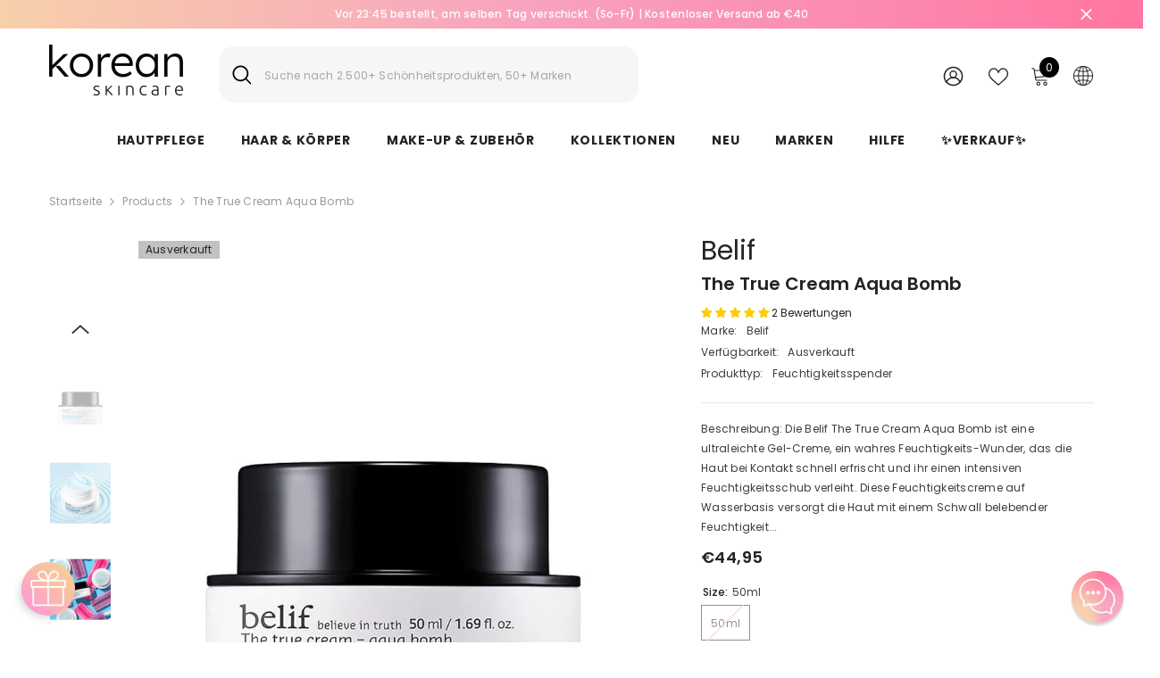

--- FILE ---
content_type: text/html; charset=utf-8
request_url: https://korean-skincare.de/products/belif-the-true-cream-aqua-bomb?variant=42500966645899&section_id=template--16514467496075__main
body_size: 13148
content:
<div id="shopify-section-template--16514467496075__main" class="shopify-section"><link href="//korean-skincare.de/cdn/shop/t/2/assets/component-product.css?v=140970341831967562841716709880" rel="stylesheet" type="text/css" media="all" />
<link href="//korean-skincare.de/cdn/shop/t/2/assets/component-price.css?v=39994775429705471691716709880" rel="stylesheet" type="text/css" media="all" />
<link href="//korean-skincare.de/cdn/shop/t/2/assets/component-badge.css?v=58385199191654577521716709879" rel="stylesheet" type="text/css" media="all" />
<link href="//korean-skincare.de/cdn/shop/t/2/assets/component-rte.css?v=82502160534158932881716709880" rel="stylesheet" type="text/css" media="all" />
<link href="//korean-skincare.de/cdn/shop/t/2/assets/component-share.css?v=23553761141326501681716709880" rel="stylesheet" type="text/css" media="all" />
<link href="//korean-skincare.de/cdn/shop/t/2/assets/component-tab.css?v=140244687997670630881716709881" rel="stylesheet" type="text/css" media="all" />
<link href="//korean-skincare.de/cdn/shop/t/2/assets/component-product-form.css?v=22444863787356217611716709880" rel="stylesheet" type="text/css" media="all" />
<link href="//korean-skincare.de/cdn/shop/t/2/assets/component-grid.css?v=14116691739327510611716709879" rel="stylesheet" type="text/css" media="all" />




    <style type="text/css">
    #ProductSection-template--16514467496075__main .productView-thumbnail .productView-thumbnail-link:after{
        padding-bottom: 148%;
    }

    #ProductSection-template--16514467496075__main .cursor-wrapper .counter {
        color: #191919;
    }

    #ProductSection-template--16514467496075__main .cursor-wrapper .counter #count-image:before {
        background-color: #191919;
    }

    #ProductSection-template--16514467496075__main .custom-cursor__inner .arrow:before,
    #ProductSection-template--16514467496075__main .custom-cursor__inner .arrow:after {
        background-color: #000000;
    }

    #ProductSection-template--16514467496075__main .tabs-contents .toggleLink,
    #ProductSection-template--16514467496075__main .tabs .tab .tab-title {
        font-size: 18px;
        font-weight: 600;
        text-transform: none;
        padding-top: 15px;
        padding-bottom: 15px;
    }

    

    

    @media (max-width: 1024px) {
        
    }

    @media (max-width: 550px) {
        #ProductSection-template--16514467496075__main .tabs-contents .toggleLink,
        #ProductSection-template--16514467496075__main .tabs .tab .tab-title {
            font-size: 16px;
        }
    }

    @media (max-width: 767px) {
        #ProductSection-template--16514467496075__main {
            padding-top: 0px;
            padding-bottom: 0px;
        }
        
        
        
    }

    @media (min-width: 1025px) {
        
    }

    @media (min-width: 768px) and (max-width: 1199px) {
        #ProductSection-template--16514467496075__main {
            padding-top: 0px;
            padding-bottom: 0px;
        }
    }

    @media (min-width: 1200px) {
        #ProductSection-template--16514467496075__main {
            padding-top: 0px;
            padding-bottom: 0px;
        }
    }
</style>
<script>
    window.product_inven_array_7462513639563 = {
        
            '42500966645899': '0',
        
    };

    window.selling_array_7462513639563 = {
        
            '42500966645899': 'deny',
        
    };

    window.subtotal = {
        show: true,
        style: 1,
        text: `Add To Cart - [value]`
    };
  
    window.variant_image_group = 'false';
  
</script><link rel="stylesheet" href="//korean-skincare.de/cdn/shop/t/2/assets/component-fancybox.css?v=162524859697928915511716709879" media="print" onload="this.media='all'">
    <noscript><link href="//korean-skincare.de/cdn/shop/t/2/assets/component-fancybox.css?v=162524859697928915511716709879" rel="stylesheet" type="text/css" media="all" /></noscript><div class="vertical product-details product-default" data-section-id="template--16514467496075__main" data-section-type="product" id="ProductSection-template--16514467496075__main" data-has-combo="false" data-image-opo>
    
<div class="productView-moreItem moreItem-breadcrumb "
            style="--spacing-top: 10px;
            --spacing-bottom: 20px;
            --spacing-top-mb: 0px;
            --spacing-bottom-mb: 0px;
            --breadcrumb-bg:rgba(0,0,0,0);
            --breadcrumb-mb-bg: #f6f6f6;
            "
        >
            
                <div class="breadcrumb-bg">
            
                <div class="container">
                    

<link href="//korean-skincare.de/cdn/shop/t/2/assets/component-breadcrumb.css?v=52052498594031376181716709879" rel="stylesheet" type="text/css" media="all" /><breadcrumb-component class="breadcrumb-container style--line_clamp_1" data-collection-title="" data-collection-all="/collections/all">
        <nav class="breadcrumb breadcrumb-left" role="navigation" aria-label="breadcrumbs">
        <a class="link home-link" href="/">Startseite</a><span class="separate" aria-hidden="true"><svg xmlns="http://www.w3.org/2000/svg" viewBox="0 0 24 24"><path d="M 7.75 1.34375 L 6.25 2.65625 L 14.65625 12 L 6.25 21.34375 L 7.75 22.65625 L 16.75 12.65625 L 17.34375 12 L 16.75 11.34375 Z"></path></svg></span>
                <span>The True Cream Aqua Bomb</span><span class="observe-element" style="width: 1px; height: 1px; background: transparent; display: inline-block; flex-shrink: 0;"></span>
        </nav>
    </breadcrumb-component>
    <script type="text/javascript">
        if (typeof breadcrumbComponentDeclare == 'undefined') {
            class BreadcrumbComponent extends HTMLElement {
                constructor() {
                    super();
                    this.firstPostCollection();
                    this.getCollection();
                }

                connectedCallback() {
                    this.firstLink = this.querySelector('.link.home-link')
                    this.lastLink = this.querySelector('.observe-element')
                    this.classList.add('initialized');
                    this.initObservers();
                }

                static createHandler(position = 'first', breadcrumb = null) {
                    const handler = (entries, observer) => {
                        entries.forEach(entry => {
                            if (breadcrumb == null) return observer.disconnect();
                            if (entry.isIntersecting ) {
                                breadcrumb.classList.add(`disable-${position}`);
                            } else {
                                breadcrumb.classList.remove(`disable-${position}`);
                            }
                        })
                    }
                    return handler;
                }

                initObservers() {
                    const scrollToFirstHandler = BreadcrumbComponent.createHandler('first', this);
                    const scrollToLastHandler = BreadcrumbComponent.createHandler('last', this);
                    
                    this.scrollToFirstObserver = new IntersectionObserver(scrollToFirstHandler, { threshold: 1 });
                    this.scrollToLastObserver = new IntersectionObserver(scrollToLastHandler, { threshold: 0.6 });

                    this.scrollToFirstObserver.observe(this.firstLink);
                    this.scrollToLastObserver.observe(this.lastLink);
                }

                firstPostCollection() {
                    if (!document.body.matches('.template-collection')) return;
                    this.postCollection(true);
                    this.checkCollection();
                }

                postCollection(showCollection) {
                    const title = this.dataset.collectionTitle ? this.dataset.collectionTitle : "Products";
                    let collection = {name: title, url: window.location.pathname, show: showCollection};
                    localStorage.setItem('_breadcrumb_collection', JSON.stringify(collection));
                }

                checkCollection() {
                    document.addEventListener("click", (event) => {
                        const target = event.target;
                        if (!target.matches('.card-link')) return;
                        target.closest('.shopify-section[id*="product-grid"]') == null ? this.postCollection(false) : this.postCollection(true);
                    });
                }

                getCollection() {
                    if (!document.body.matches('.template-product')) return;
                    const collection = JSON.parse(localStorage.getItem('_breadcrumb_collection'));
                    let checkCollection = document.referrer.indexOf('/collections/') !== -1 && (new URL(document.referrer)).pathname == collection.url && collection && collection.show ? true : false;
                    const breadcrumb = `<a class="breadcrumb-collection animate--text" href="${checkCollection ? collection.url : this.dataset.collectionAll}">${checkCollection ? collection.name : "Products"}</a><span class="separate animate--text" aria-hidden="true"><svg xmlns="http://www.w3.org/2000/svg" viewBox="0 0 24 24"><path d="M 7.75 1.34375 L 6.25 2.65625 L 14.65625 12 L 6.25 21.34375 L 7.75 22.65625 L 16.75 12.65625 L 17.34375 12 L 16.75 11.34375 Z"></path></svg></span>`;
                    this.querySelectorAll('.separate')[0]?.insertAdjacentHTML("afterend", breadcrumb);
                }
            }   

            window.addEventListener('load', () => {
                customElements.define('breadcrumb-component', BreadcrumbComponent);
            })

            var breadcrumbComponentDeclare = BreadcrumbComponent;
        }
    </script>
                </div>
            
                </div>
            
        </div>
    
    <div class="container productView-container">
        <div class="productView halo-productView layout-1 positionMainImage--left productView-sticky" data-product-handle="belif-the-true-cream-aqua-bomb"><div class="productView-top">
                    <div class="halo-productView-left productView-images clearfix" data-image-gallery><div class="cursor-wrapper handleMouseLeave">
                                <div class="custom-cursor custom-cursor__outer">
                                    <div class="custom-cursor custom-cursor__inner">
                                        <span class="arrow arrow-bar fadeIn"></span>
                                    </div>
                                </div>
                            </div><div class="productView-images-wrapper" data-video-popup>
                            <div class="productView-image-wrapper"><p class="hidden dung--4495 dung--4495 dung--true"></p><div class="productView-badge has-badge-js badge-left halo-productBadges halo-productBadges--left date- date1-"
        
        data-text-sale-badge="- "
        data-new-badge-number=""
    ><span class="badge sold-out-badge" aria-hidden="true">
                Ausverkauft
            </span></div>
<div class="productView-nav style-1 image-fit-unset" 
                                    data-image-gallery-main
                                    data-arrows-desk="false"
                                    data-arrows-mobi="true"
                                    data-counter-mobi="true"
                                    data-media-count="9"
                                ><div class="productView-image productView-image-adapt fit-unset" data-index="1">
                                                    <div class="productView-img-container product-single__media" data-media-id="64601748734328"
                                                        
                                                    >
                                                        <div 
                                                            class="media" 
                                                             
                                                             data-fancybox="images" href="//korean-skincare.de/cdn/shop/files/Product-page-sizes_b37c78a8-7825-473f-bce4-b24f075e162d.jpg?v=1751378723" 
                                                        >
                                                            <img id="product-featured-image-64601748734328"
                                                                srcset="//korean-skincare.de/cdn/shop/files/Product-page-sizes_b37c78a8-7825-473f-bce4-b24f075e162d.jpg?v=1751378723"
                                                                src="//korean-skincare.de/cdn/shop/files/Product-page-sizes_b37c78a8-7825-473f-bce4-b24f075e162d.jpg?v=1751378723"
                                                                data-src="//korean-skincare.de/cdn/shop/files/Product-page-sizes_b37c78a8-7825-473f-bce4-b24f075e162d.jpg?v=1751378723"
                                                                alt=""
                                                                sizes="(min-width: 2000px) 1500px, (min-width: 1200px) 1200px, (min-width: 768px) calc((100vw - 30px) / 2), calc(100vw - 20px)"
                                                                width="800"
                                                                height="800"
                                                                data-sizes="auto"
                                                                data-main-image
                                                                data-index="1"
                                                                data-cursor-image
                                                                
                                                            /></div>
                                                    </div>
                                                </div><div class="productView-image productView-image-adapt fit-unset" data-index="2">
                                                    <div class="productView-img-container product-single__media" data-media-id="64601748767096"
                                                        
                                                    >
                                                        <div 
                                                            class="media" 
                                                             
                                                             data-fancybox="images" href="//korean-skincare.de/cdn/shop/files/373289184_848305756803112_4221043168399044555_n_712cffca-9193-4326-8c2b-3c1a61d94dab.jpg?v=1751378724" 
                                                        >
                                                            <img id="product-featured-image-64601748767096"
                                                                data-srcset="//korean-skincare.de/cdn/shop/files/373289184_848305756803112_4221043168399044555_n_712cffca-9193-4326-8c2b-3c1a61d94dab.jpg?v=1751378724"
                                                                
                                                                data-src="//korean-skincare.de/cdn/shop/files/373289184_848305756803112_4221043168399044555_n_712cffca-9193-4326-8c2b-3c1a61d94dab.jpg?v=1751378724"
                                                                alt=""
                                                                sizes="(min-width: 2000px) 1500px, (min-width: 1200px) 1200px, (min-width: 768px) calc((100vw - 30px) / 2), calc(100vw - 20px)"
                                                                width="800"
                                                                height="800"
                                                                data-sizes="auto"
                                                                data-main-image
                                                                data-index="2"
                                                                data-cursor-image
                                                                class="lazyload" loading="lazy"
                                                            /><span class="data-lazy-loading"></span></div>
                                                    </div>
                                                </div><div class="productView-image productView-image-adapt fit-unset" data-index="3">
                                                    <div class="productView-img-container product-single__media" data-media-id="64601748799864"
                                                        
                                                    >
                                                        <div 
                                                            class="media" 
                                                             
                                                             data-fancybox="images" href="//korean-skincare.de/cdn/shop/files/297615148_1196452284256777_7257542931646119726_n_46fc1ec8-c03b-4bf1-9cf9-2abca2c244b4.jpg?v=1751378724" 
                                                        >
                                                            <img id="product-featured-image-64601748799864"
                                                                data-srcset="//korean-skincare.de/cdn/shop/files/297615148_1196452284256777_7257542931646119726_n_46fc1ec8-c03b-4bf1-9cf9-2abca2c244b4.jpg?v=1751378724"
                                                                
                                                                data-src="//korean-skincare.de/cdn/shop/files/297615148_1196452284256777_7257542931646119726_n_46fc1ec8-c03b-4bf1-9cf9-2abca2c244b4.jpg?v=1751378724"
                                                                alt=""
                                                                sizes="(min-width: 2000px) 1500px, (min-width: 1200px) 1200px, (min-width: 768px) calc((100vw - 30px) / 2), calc(100vw - 20px)"
                                                                width="800"
                                                                height="800"
                                                                data-sizes="auto"
                                                                data-main-image
                                                                data-index="3"
                                                                data-cursor-image
                                                                class="lazyload" loading="lazy"
                                                            /><span class="data-lazy-loading"></span></div>
                                                    </div>
                                                </div><div class="productView-image productView-image-adapt fit-unset" data-index="4">
                                                    <div class="productView-img-container product-single__media" data-media-id="64601748832632"
                                                        
                                                    >
                                                        <div 
                                                            class="media" 
                                                             
                                                             data-fancybox="images" href="//korean-skincare.de/cdn/shop/files/92336571_521499181874786_5746443101555703238_n_86f8dc21-25f6-42ff-8fec-23ee7d5f1f2f.jpg?v=1751378724" 
                                                        >
                                                            <img id="product-featured-image-64601748832632"
                                                                data-srcset="//korean-skincare.de/cdn/shop/files/92336571_521499181874786_5746443101555703238_n_86f8dc21-25f6-42ff-8fec-23ee7d5f1f2f.jpg?v=1751378724"
                                                                
                                                                data-src="//korean-skincare.de/cdn/shop/files/92336571_521499181874786_5746443101555703238_n_86f8dc21-25f6-42ff-8fec-23ee7d5f1f2f.jpg?v=1751378724"
                                                                alt=""
                                                                sizes="(min-width: 2000px) 1500px, (min-width: 1200px) 1200px, (min-width: 768px) calc((100vw - 30px) / 2), calc(100vw - 20px)"
                                                                width="800"
                                                                height="800"
                                                                data-sizes="auto"
                                                                data-main-image
                                                                data-index="4"
                                                                data-cursor-image
                                                                class="lazyload" loading="lazy"
                                                            /><span class="data-lazy-loading"></span></div>
                                                    </div>
                                                </div><div class="productView-image productView-image-adapt fit-unset" data-index="5">
                                                    <div class="productView-img-container product-single__media" data-media-id="64601748865400"
                                                        
                                                    >
                                                        <div 
                                                            class="media" 
                                                             
                                                             data-fancybox="images" href="//korean-skincare.de/cdn/shop/files/292902057_1005462293450252_4688350585564121566_n_b1afa837-3177-4705-9cdd-1d5ab87e95b7.jpg?v=1751378724" 
                                                        >
                                                            <img id="product-featured-image-64601748865400"
                                                                data-srcset="//korean-skincare.de/cdn/shop/files/292902057_1005462293450252_4688350585564121566_n_b1afa837-3177-4705-9cdd-1d5ab87e95b7.jpg?v=1751378724"
                                                                
                                                                data-src="//korean-skincare.de/cdn/shop/files/292902057_1005462293450252_4688350585564121566_n_b1afa837-3177-4705-9cdd-1d5ab87e95b7.jpg?v=1751378724"
                                                                alt=""
                                                                sizes="(min-width: 2000px) 1500px, (min-width: 1200px) 1200px, (min-width: 768px) calc((100vw - 30px) / 2), calc(100vw - 20px)"
                                                                width="800"
                                                                height="800"
                                                                data-sizes="auto"
                                                                data-main-image
                                                                data-index="5"
                                                                data-cursor-image
                                                                class="lazyload" loading="lazy"
                                                            /><span class="data-lazy-loading"></span></div>
                                                    </div>
                                                </div><div class="productView-image productView-image-adapt fit-unset" data-index="6">
                                                    <div class="productView-img-container product-single__media" data-media-id="64601748898168"
                                                        
                                                    >
                                                        <div 
                                                            class="media" 
                                                             
                                                             data-fancybox="images" href="//korean-skincare.de/cdn/shop/files/368085039_2003763593310704_2959299740155980944_n_f57b91c5-f985-459e-97de-36bb6cf9d375.jpg?v=1751378724" 
                                                        >
                                                            <img id="product-featured-image-64601748898168"
                                                                data-srcset="//korean-skincare.de/cdn/shop/files/368085039_2003763593310704_2959299740155980944_n_f57b91c5-f985-459e-97de-36bb6cf9d375.jpg?v=1751378724"
                                                                
                                                                data-src="//korean-skincare.de/cdn/shop/files/368085039_2003763593310704_2959299740155980944_n_f57b91c5-f985-459e-97de-36bb6cf9d375.jpg?v=1751378724"
                                                                alt=""
                                                                sizes="(min-width: 2000px) 1500px, (min-width: 1200px) 1200px, (min-width: 768px) calc((100vw - 30px) / 2), calc(100vw - 20px)"
                                                                width="800"
                                                                height="800"
                                                                data-sizes="auto"
                                                                data-main-image
                                                                data-index="6"
                                                                data-cursor-image
                                                                class="lazyload" loading="lazy"
                                                            /><span class="data-lazy-loading"></span></div>
                                                    </div>
                                                </div><div class="productView-image productView-image-adapt fit-unset" data-index="7">
                                                    <div class="productView-img-container product-single__media" data-media-id="64601748930936"
                                                        
                                                    >
                                                        <div 
                                                            class="media" 
                                                             
                                                             data-fancybox="images" href="//korean-skincare.de/cdn/shop/files/350644173_664655719010976_6213513018684931171_n_d791a5e1-e770-449b-b428-508ae784ad6e.jpg?v=1751378724" 
                                                        >
                                                            <img id="product-featured-image-64601748930936"
                                                                data-srcset="//korean-skincare.de/cdn/shop/files/350644173_664655719010976_6213513018684931171_n_d791a5e1-e770-449b-b428-508ae784ad6e.jpg?v=1751378724"
                                                                
                                                                data-src="//korean-skincare.de/cdn/shop/files/350644173_664655719010976_6213513018684931171_n_d791a5e1-e770-449b-b428-508ae784ad6e.jpg?v=1751378724"
                                                                alt=""
                                                                sizes="(min-width: 2000px) 1500px, (min-width: 1200px) 1200px, (min-width: 768px) calc((100vw - 30px) / 2), calc(100vw - 20px)"
                                                                width="800"
                                                                height="800"
                                                                data-sizes="auto"
                                                                data-main-image
                                                                data-index="7"
                                                                data-cursor-image
                                                                class="lazyload" loading="lazy"
                                                            /><span class="data-lazy-loading"></span></div>
                                                    </div>
                                                </div><div class="productView-image productView-image-adapt fit-unset" data-index="8">
                                                    <div class="productView-img-container product-single__media" data-media-id="64601748963704"
                                                        
                                                    >
                                                        <div 
                                                            class="media" 
                                                             
                                                             data-fancybox="images" href="//korean-skincare.de/cdn/shop/files/348490575_789599802677037_6331865510863759313_n_bff675b3-a7d9-4879-bdaf-29c38e5803df.jpg?v=1751378724" 
                                                        >
                                                            <img id="product-featured-image-64601748963704"
                                                                data-srcset="//korean-skincare.de/cdn/shop/files/348490575_789599802677037_6331865510863759313_n_bff675b3-a7d9-4879-bdaf-29c38e5803df.jpg?v=1751378724"
                                                                
                                                                data-src="//korean-skincare.de/cdn/shop/files/348490575_789599802677037_6331865510863759313_n_bff675b3-a7d9-4879-bdaf-29c38e5803df.jpg?v=1751378724"
                                                                alt=""
                                                                sizes="(min-width: 2000px) 1500px, (min-width: 1200px) 1200px, (min-width: 768px) calc((100vw - 30px) / 2), calc(100vw - 20px)"
                                                                width="1080"
                                                                height="1080"
                                                                data-sizes="auto"
                                                                data-main-image
                                                                data-index="8"
                                                                data-cursor-image
                                                                class="lazyload" loading="lazy"
                                                            /><span class="data-lazy-loading"></span></div>
                                                    </div>
                                                </div><div class="productView-image productView-image-adapt fit-unset" data-index="9">
                                                    <div class="productView-img-container product-single__media" data-media-id="64601748996472"
                                                        
                                                    >
                                                        <div 
                                                            class="media" 
                                                             
                                                             data-fancybox="images" href="//korean-skincare.de/cdn/shop/files/Shopify_belif_AquaBomb_09_1200x_jpg_95e88e6e-9d5c-4dbd-b9d7-82db7a11d9c3.webp?v=1751378724" 
                                                        >
                                                            <img id="product-featured-image-64601748996472"
                                                                data-srcset="//korean-skincare.de/cdn/shop/files/Shopify_belif_AquaBomb_09_1200x_jpg_95e88e6e-9d5c-4dbd-b9d7-82db7a11d9c3.webp?v=1751378724"
                                                                
                                                                data-src="//korean-skincare.de/cdn/shop/files/Shopify_belif_AquaBomb_09_1200x_jpg_95e88e6e-9d5c-4dbd-b9d7-82db7a11d9c3.webp?v=1751378724"
                                                                alt=""
                                                                sizes="(min-width: 2000px) 1500px, (min-width: 1200px) 1200px, (min-width: 768px) calc((100vw - 30px) / 2), calc(100vw - 20px)"
                                                                width="800"
                                                                height="800"
                                                                data-sizes="auto"
                                                                data-main-image
                                                                data-index="9"
                                                                data-cursor-image
                                                                class="lazyload" loading="lazy"
                                                            /><span class="data-lazy-loading"></span></div>
                                                    </div>
                                                </div></div><div class="productView-videoPopup"></div><div class="productView-iconZoom">
                                        <svg  class="icon icon-zoom-1" xmlns="http://www.w3.org/2000/svg" aria-hidden="true" focusable="false" role="presentation" viewBox="0 0 448 512"><path d="M416 176V86.63L246.6 256L416 425.4V336c0-8.844 7.156-16 16-16s16 7.156 16 16v128c0 8.844-7.156 16-16 16h-128c-8.844 0-16-7.156-16-16s7.156-16 16-16h89.38L224 278.6L54.63 448H144C152.8 448 160 455.2 160 464S152.8 480 144 480h-128C7.156 480 0 472.8 0 464v-128C0 327.2 7.156 320 16 320S32 327.2 32 336v89.38L201.4 256L32 86.63V176C32 184.8 24.84 192 16 192S0 184.8 0 176v-128C0 39.16 7.156 32 16 32h128C152.8 32 160 39.16 160 48S152.8 64 144 64H54.63L224 233.4L393.4 64H304C295.2 64 288 56.84 288 48S295.2 32 304 32h128C440.8 32 448 39.16 448 48v128C448 184.8 440.8 192 432 192S416 184.8 416 176z"></path></svg>
                                    </div></div><div class="productView-thumbnail-wrapper">
                                    <div class="productView-for clearfix" data-max-thumbnail-to-show="4"><div class="productView-thumbnail" data-media-id="template--16514467496075__main-64601748734328">
                                                        <div class="productView-thumbnail-link" data-image="//korean-skincare.de/cdn/shop/files/Product-page-sizes_b37c78a8-7825-473f-bce4-b24f075e162d_large.jpg?v=1751378723">
                                                            <img srcset="//korean-skincare.de/cdn/shop/files/Product-page-sizes_b37c78a8-7825-473f-bce4-b24f075e162d_compact.jpg?v=1751378723" src="//korean-skincare.de/cdn/shop/files/Product-page-sizes_b37c78a8-7825-473f-bce4-b24f075e162d_compact.jpg?v=1751378723" alt="The True Cream Aqua Bomb"  /></div>
                                                    </div><div class="productView-thumbnail" data-media-id="template--16514467496075__main-64601748767096">
                                                        <div class="productView-thumbnail-link" data-image="//korean-skincare.de/cdn/shop/files/373289184_848305756803112_4221043168399044555_n_712cffca-9193-4326-8c2b-3c1a61d94dab_large.jpg?v=1751378724">
                                                            <img srcset="//korean-skincare.de/cdn/shop/files/373289184_848305756803112_4221043168399044555_n_712cffca-9193-4326-8c2b-3c1a61d94dab_compact.jpg?v=1751378724" src="//korean-skincare.de/cdn/shop/files/373289184_848305756803112_4221043168399044555_n_712cffca-9193-4326-8c2b-3c1a61d94dab_compact.jpg?v=1751378724" alt="The True Cream Aqua Bomb"  /></div>
                                                    </div><div class="productView-thumbnail" data-media-id="template--16514467496075__main-64601748799864">
                                                        <div class="productView-thumbnail-link" data-image="//korean-skincare.de/cdn/shop/files/297615148_1196452284256777_7257542931646119726_n_46fc1ec8-c03b-4bf1-9cf9-2abca2c244b4_large.jpg?v=1751378724">
                                                            <img srcset="//korean-skincare.de/cdn/shop/files/297615148_1196452284256777_7257542931646119726_n_46fc1ec8-c03b-4bf1-9cf9-2abca2c244b4_compact.jpg?v=1751378724" src="//korean-skincare.de/cdn/shop/files/297615148_1196452284256777_7257542931646119726_n_46fc1ec8-c03b-4bf1-9cf9-2abca2c244b4_compact.jpg?v=1751378724" alt="The True Cream Aqua Bomb"  /></div>
                                                    </div><div class="productView-thumbnail" data-media-id="template--16514467496075__main-64601748832632">
                                                        <div class="productView-thumbnail-link" data-image="//korean-skincare.de/cdn/shop/files/92336571_521499181874786_5746443101555703238_n_86f8dc21-25f6-42ff-8fec-23ee7d5f1f2f_large.jpg?v=1751378724">
                                                            <img srcset="//korean-skincare.de/cdn/shop/files/92336571_521499181874786_5746443101555703238_n_86f8dc21-25f6-42ff-8fec-23ee7d5f1f2f_compact.jpg?v=1751378724" src="//korean-skincare.de/cdn/shop/files/92336571_521499181874786_5746443101555703238_n_86f8dc21-25f6-42ff-8fec-23ee7d5f1f2f_compact.jpg?v=1751378724" alt="The True Cream Aqua Bomb"  /></div>
                                                    </div><div class="productView-thumbnail" data-media-id="template--16514467496075__main-64601748865400">
                                                        <div class="productView-thumbnail-link" data-image="//korean-skincare.de/cdn/shop/files/292902057_1005462293450252_4688350585564121566_n_b1afa837-3177-4705-9cdd-1d5ab87e95b7_large.jpg?v=1751378724">
                                                            <img data-srcset="//korean-skincare.de/cdn/shop/files/292902057_1005462293450252_4688350585564121566_n_b1afa837-3177-4705-9cdd-1d5ab87e95b7_compact.jpg?v=1751378724"  alt="The True Cream Aqua Bomb" class="lazyload" loading="lazy" /><span class="data-lazy-loading"></span></div>
                                                    </div><div class="productView-thumbnail" data-media-id="template--16514467496075__main-64601748898168">
                                                        <div class="productView-thumbnail-link" data-image="//korean-skincare.de/cdn/shop/files/368085039_2003763593310704_2959299740155980944_n_f57b91c5-f985-459e-97de-36bb6cf9d375_large.jpg?v=1751378724">
                                                            <img data-srcset="//korean-skincare.de/cdn/shop/files/368085039_2003763593310704_2959299740155980944_n_f57b91c5-f985-459e-97de-36bb6cf9d375_compact.jpg?v=1751378724"  alt="The True Cream Aqua Bomb" class="lazyload" loading="lazy" /><span class="data-lazy-loading"></span></div>
                                                    </div><div class="productView-thumbnail" data-media-id="template--16514467496075__main-64601748930936">
                                                        <div class="productView-thumbnail-link" data-image="//korean-skincare.de/cdn/shop/files/350644173_664655719010976_6213513018684931171_n_d791a5e1-e770-449b-b428-508ae784ad6e_large.jpg?v=1751378724">
                                                            <img data-srcset="//korean-skincare.de/cdn/shop/files/350644173_664655719010976_6213513018684931171_n_d791a5e1-e770-449b-b428-508ae784ad6e_compact.jpg?v=1751378724"  alt="The True Cream Aqua Bomb" class="lazyload" loading="lazy" /><span class="data-lazy-loading"></span></div>
                                                    </div><div class="productView-thumbnail" data-media-id="template--16514467496075__main-64601748963704">
                                                        <div class="productView-thumbnail-link" data-image="//korean-skincare.de/cdn/shop/files/348490575_789599802677037_6331865510863759313_n_bff675b3-a7d9-4879-bdaf-29c38e5803df_large.jpg?v=1751378724">
                                                            <img data-srcset="//korean-skincare.de/cdn/shop/files/348490575_789599802677037_6331865510863759313_n_bff675b3-a7d9-4879-bdaf-29c38e5803df_compact.jpg?v=1751378724"  alt="The True Cream Aqua Bomb" class="lazyload" loading="lazy" /><span class="data-lazy-loading"></span></div>
                                                    </div><div class="productView-thumbnail" data-media-id="template--16514467496075__main-64601748996472">
                                                        <div class="productView-thumbnail-link" data-image="//korean-skincare.de/cdn/shop/files/Shopify_belif_AquaBomb_09_1200x_jpg_95e88e6e-9d5c-4dbd-b9d7-82db7a11d9c3_large.webp?v=1751378724">
                                                            <img data-srcset="//korean-skincare.de/cdn/shop/files/Shopify_belif_AquaBomb_09_1200x_jpg_95e88e6e-9d5c-4dbd-b9d7-82db7a11d9c3_compact.webp?v=1751378724"  alt="The True Cream Aqua Bomb" class="lazyload" loading="lazy" /><span class="data-lazy-loading"></span></div>
                                                    </div></div>
                                </div></div>
                    </div>
                    <div class="halo-productView-right productView-details clearfix">
                        <div class="productView-product clearfix"><div class="productView-moreItem"
                                            style="--spacing-top: 0px;
                                            --spacing-bottom: 5px"
                                        >
                                            <div class="product__vendor" 
    style="--fontsize-text:30px;
    --color-title: #232323;
    --text-transform: normal" 
><a href="/collections/belif" title="Belif">Belif</a>
</div>
                                        </div><div class="productView-moreItem"
                                            style="--spacing-top: 0px;
                                            --spacing-bottom: 10px"
                                        >
                                            <h1 class="productView-title" style="--color-title: #232323;--fontsize-text: 20px;--fontsize-mb-text: 18px;"><span>The True Cream Aqua Bomb</span></h1>
                                        </div><div id="shopify-block-ARW56M0xkcjFaQzRFM__judge_me_reviews_preview_badge_3MfRjc" class="shopify-block shopify-app-block">
<div class='jdgm-widget jdgm-preview-badge'
    data-id='7462513639563'
    data-template='manual-installation'>
  <div style='display:none' class='jdgm-prev-badge' data-average-rating='5.00' data-number-of-reviews='2' data-number-of-questions='0'> <span class='jdgm-prev-badge__stars' data-score='5.00' tabindex='0' aria-label='5.00 stars' role='button'> <span class='jdgm-star jdgm--on'></span><span class='jdgm-star jdgm--on'></span><span class='jdgm-star jdgm--on'></span><span class='jdgm-star jdgm--on'></span><span class='jdgm-star jdgm--on'></span> </span> <span class='jdgm-prev-badge__text'> 2 reviews </span> </div>
</div>




</div>
<div class="productView-moreItem"
                                                style="--spacing-top: 0px;
                                                --spacing-bottom: 18px"
                                            >
                                                <div class="productView-info has-border-bottom" style="--color-border: #e6e6e6"><div class="productView-info-item">
            <span class="productView-info-name">
                Marke:
            </span>
            <span class="productView-info-value"><a href="/collections/belif" title="Belif">Belif</a>
            </span>
        </div><div class="productView-info-item" data-inventory data-stock-level="none">
            <span class="productView-info-name">
                Verfügbarkeit:
            </span>
            <span class="productView-info-value">
                
Ausverkauft

            </span>
        </div><div class="productView-info-item">
            <span class="productView-info-name">
                Produkttyp:
            </span>
            <span class="productView-info-value">
                Feuchtigkeitsspender
            </span>
        </div></div>
                                            </div><div class="productView-moreItem"
                                            style="--spacing-top: 0px;
                                            --spacing-bottom: 12px"
                                        >
                                            <div class="productView-desc halo-text-format" 
        style="--color-text: #3c3c3c;
        --fontsize-text: 12px"
    >
        Beschreibung: Die Belif The True Cream Aqua Bomb ist eine ultraleichte Gel-Creme, ein wahres Feuchtigkeits-Wunder, das die Haut bei Kontakt schnell erfrischt und ihr einen intensiven Feuchtigkeitsschub verleiht. Diese Feuchtigkeitscreme auf Wasserbasis versorgt die Haut mit einem Schwall belebender Feuchtigkeit...
    </div>
                                        </div>
                                        <div class="productView-moreItem"
                                            style="--spacing-top: 0px;
                                            --spacing-bottom: 17px;
                                            --fontsize-text: 18px"
                                        >
                                            
                                                <div class="productView-price no-js-hidden clearfix" id="product-price-7462513639563"><div class="price price--medium price--sold-out ">
    <dl><div class="price__regular"><dd class="price__last"><span class="price-item price-item--regular">€44,95</span></dd>
        </div>
        <div class="price__sale"><dd class="price__compare" data-compare="4495"><s class="price-item price-item--regular">€44,95</s></dd><dd class="price__last" data-last="4495"><span class="price-item price-item--sale">€44,95</span></dd></div>
        <small class="unit-price caption hidden">
            <dt class="visually-hidden">Unit price</dt>
            <dd class="price__last"><span></span><span aria-hidden="true">/</span><span class="visually-hidden">&nbsp;per&nbsp;</span><span></span></dd>
        </small>
    </dl>
</div>
</div>
                                            
                                        </div>
                                            <div class="productView-moreItem productView-moreItem-product-variant"
                                                style="--spacing-top: 0px;
                                                --spacing-bottom: 0px"
                                            ><div class="productView-options" style="--color-border: #e6e6e6" data-lang="de" data-default-lang="de"><div class="productView-variants halo-productOptions" id="product-option-7462513639563"  data-type="button"><variant-radios class="no-js-hidden product-option has-default" data-product="7462513639563" data-section="template--16514467496075__main" data-url="/products/belif-the-true-cream-aqua-bomb"><fieldset class="js product-form__input clearfix" data-product-attribute="set-rectangle" data-option-index="0">
                            <legend class="form__label">
                                Size:
                                <span data-header-option>
                                    50ml
                                </span>
                            </legend><input class="product-form__radio" type="radio" id="option-7462513639563-Size-0"
                                        name="Size"
                                        value="50ml"
                                        checked
                                        
                                        data-variant-id="42500966645899"
                                    ><label class="product-form__label soldout" for="option-7462513639563-Size-0" data-variant-id="42500966645899">
                                            <span class="text">50ml</span>
                                        </label></fieldset><script type="application/json">
                        [{"id":42500966645899,"title":"50ml","option1":"50ml","option2":null,"option3":null,"sku":"BF002402","requires_shipping":true,"taxable":true,"featured_image":null,"available":false,"name":"The True Cream Aqua Bomb - 50ml","public_title":"50ml","options":["50ml"],"price":4495,"weight":100,"compare_at_price":4495,"inventory_management":"shopify","barcode":"8801051743159","requires_selling_plan":false,"selling_plan_allocations":[],"quantity_rule":{"min":1,"max":null,"increment":1}}]
                    </script>
                </variant-radios></div>
        <noscript>
            <div class="product-form__input">
                <label class="form__label" for="Variants-template--16514467496075__main">
                    Product variants
                </label>
                <div class="select">
                <select name="id" id="Variants-template--16514467496075__main" class="select__select" form="product-form"><option
                            selected="selected"
                            disabled
                            value="42500966645899"
                        >
                            50ml
 - Ausverkauft
                            - €44,95
                        </option></select>
            </div>
          </div>
        </noscript></div>
                                            </div>
                                        
<div class="productView-moreItem"
                                            style="--spacing-top: 0px;
                                            --spacing-bottom: 12px"
                                        >
                                            
                                        </div>


                                            <div class="productView-moreItem"
                                                style="--spacing-top: 0px;
                                                --spacing-bottom: 15px"
                                            >
                                                <div class="productView-buttons"><form method="post" action="/cart/add" id="product-form-installment-7462513639563" accept-charset="UTF-8" class="installment caption-large" enctype="multipart/form-data"><input type="hidden" name="form_type" value="product" /><input type="hidden" name="utf8" value="✓" /><input type="hidden" name="id" value="42500966645899">
        
<input type="hidden" name="product-id" value="7462513639563" /><input type="hidden" name="section-id" value="template--16514467496075__main" /></form><product-form class="productView-form product-form"><form method="post" action="/cart/add" id="product-form-7462513639563" accept-charset="UTF-8" class="form" enctype="multipart/form-data" novalidate="novalidate" data-type="add-to-cart-form"><input type="hidden" name="form_type" value="product" /><input type="hidden" name="utf8" value="✓" /><div class="productView-group"><div class="productView-subtotal">
                            <span class="text">Zwischensumme: </span>
                            <span class="money-subtotal">€44,95</span>
                        </div><div class="pvGroup-row"><quantity-input class="productView-quantity quantity__group quantity__group--1 quantity__style--1 clearfix">
	    <label class="form-label quantity__label" for="quantity-7462513639563">
	        Anzahl:
	    </label>
	    <div class="quantity__container">
		    <button type="button" name="minus" class="minus btn-quantity">
		    	<span class="visually-hidden">Decrease quantity for The True Cream Aqua Bomb</span>
		    </button>
		    <input class="form-input quantity__input" type="number" name="quantity" min="1" value="1" inputmode="numeric" pattern="[0-9]*" id="quantity-7462513639563" data-product="7462513639563" data-price="4495">
		    <button type="button" name="plus" class="plus btn-quantity">
		    	<span class="visually-hidden">Increase quantity for The True Cream Aqua Bomb</span>
		    </button>
	    </div>
	</quantity-input>
<div class="productView-groupTop">
                        <div class="productView-action" style="--atc-color: #ffffff;--atc-bg-color: #232323;--atc-border-color: #232323;--atc-color-hover: #232323;--atc-bg-color-hover: #ffffff;--atc-border-color-hover: #232323">
                            <input type="hidden" name="id" value="42500966645899">
                            <div class="product-form__buttons"><button type="submit" name="add" data-btn-addToCart class="product-form__submit button" id="product-add-to-cart" disabled>Ausverkauft</button></div>
                        </div>
                   
                      <div class="flits-product-page-wishlist-button" data-flits-product-handle="belif-the-true-cream-aqua-bomb" data-flits-product-id="7462513639563" data-flits-product-title="The True Cream Aqua Bomb" data-flits-product-image="//korean-skincare.de/cdn/shop/files/Product-page-sizes_b37c78a8-7825-473f-bce4-b24f075e162d.jpg?v=1751378723" data-flits-product-wsl-count="18"></div></div>
                </div></div><input type="hidden" name="product-id" value="7462513639563" /><input type="hidden" name="section-id" value="template--16514467496075__main" /></form></product-form></div>
                                            </div>
                                        
<script>
  window.addEventListener('load', function() {
  var _learnq = window._learnq || [];
  function addedToCart() {
   fetch(`${window.location.origin}/cart.js`)
   .then(res => res.clone().json().then(data => {
    var cart = {
      total_price: data.total_price/100,
      $value: data.total_price/100,
      total_discount: data.total_discount,
      original_total_price: data.original_total_price/100,
      items: data.items
    }
    if (item !== 'undefined') {
      cart = Object.assign(cart, item)
    }
    if (klAjax) {
       _learnq.push(['track', 'Added to Cart', cart]);
       klAjax = false;
      }
   }))
  };
  (function (ns, fetch) {
    ns.fetch = function() {
      const response = fetch.apply(this, arguments);
      response.then(res => {
        if (`${window.location.origin}/cart/add.js`
          .includes(res.url) && res.url !== '') {
              addedToCart()
        }
      });
      return response
     }
  }(window, window.fetch));
  var klAjax = true;
  var atcButtons = document.querySelectorAll("form[action*='/cart/add'] button[type='submit']");
  for (var i = 0; i < atcButtons.length; i++) { 
    atcButtons[i].addEventListener("click", function() {
      if (klAjax) {
        _learnq.push(['track', 'Added to Cart', item]);
        klAjax = false;
      }
    })
  }
  });
</script>
</div>
                    </div>
                </div>
<link href="//korean-skincare.de/cdn/shop/t/2/assets/component-sticky-add-to-cart.css?v=65206619997115728701716709881" rel="stylesheet" type="text/css" media="all" />
                    <sticky-add-to-cart class="productView-stickyCart style-1 subtotal-1" data-sticky-add-to-cart>
    <div class="container">
        <a href="javascript:void(0)" class="sticky-product-close close" data-close-sticky-add-to-cart>
            <svg xmlns="http://www.w3.org/2000/svg" viewBox="0 0 48 48" ><path d="M 38.982422 6.9707031 A 2.0002 2.0002 0 0 0 37.585938 7.5859375 L 24 21.171875 L 10.414062 7.5859375 A 2.0002 2.0002 0 0 0 8.9785156 6.9804688 A 2.0002 2.0002 0 0 0 7.5859375 10.414062 L 21.171875 24 L 7.5859375 37.585938 A 2.0002 2.0002 0 1 0 10.414062 40.414062 L 24 26.828125 L 37.585938 40.414062 A 2.0002 2.0002 0 1 0 40.414062 37.585938 L 26.828125 24 L 40.414062 10.414062 A 2.0002 2.0002 0 0 0 38.982422 6.9707031 z"/></svg>
        </a>
        <div class="sticky-product-wrapper">
            <div class="sticky-product clearfix"><div class="sticky-left">
                    <div class="sticky-image" data-image-sticky-add-to-cart>
                        <img srcset="//korean-skincare.de/cdn/shop/files/Product-page-sizes_b37c78a8-7825-473f-bce4-b24f075e162d_1200x.jpg?v=1751378723" src="//korean-skincare.de/cdn/shop/files/Product-page-sizes_b37c78a8-7825-473f-bce4-b24f075e162d_1200x.jpg?v=1751378723" alt="The True Cream Aqua Bomb" sizes="1200px" loading="lazy">
                    </div>
                    
                        <div class="sticky-info"><h4 class="sticky-title">
                                The True Cream Aqua Bomb
                            </h4>
                            
                                
                                
                                <div class="sticky-price">
                                    
                                    <span class="money-subtotal">€44,95</span>
                                </div>
                            
                        </div>
                    
                </div>
                <div class="sticky-right sticky-content">
                    
<div class="sticky-actions"><form method="post" action="/cart/add" id="product-form-sticky-7462513639563" accept-charset="UTF-8" class="form" enctype="multipart/form-data" novalidate="novalidate" data-type="add-to-cart-form"><input type="hidden" name="form_type" value="product" /><input type="hidden" name="utf8" value="✓" />
<div class="sticky-actions-row"><input type="hidden" name="id" value="42500966645899"><button
                                        type="submit"
                                        name="add"
                                        data-btn-addToCart
                                        class="product-form__submit button button--primary"
                                        id="product-sticky-add-to-cart"
                                        disabled
                                    >
                                        Ausverkauft
                                    </button></div><input type="hidden" name="product-id" value="7462513639563" /><input type="hidden" name="section-id" value="template--16514467496075__main" /></form>
                        
                            <div class="empty-add-cart-button-wrapper"><quantity-input class="productView-quantity quantity__group quantity__group--3 quantity__style--1 clearfix">
	    <label class="form-label quantity__label" for="quantity-7462513639563-3">
	        Anzahl:
	    </label>
	    <div class="quantity__container">
		    <button type="button" name="minus" class="minus btn-quantity">
		    	<span class="visually-hidden">Decrease quantity for The True Cream Aqua Bomb</span>
		    </button>
		    <input class="form-input quantity__input" type="number" name="quantity" min="1" value="1" inputmode="numeric" pattern="[0-9]*" id="quantity-7462513639563-3" data-product="7462513639563" data-price="4495">
		    <button type="button" name="plus" class="plus btn-quantity">
		    	<span class="visually-hidden">Increase quantity for The True Cream Aqua Bomb</span>
		    </button>
	    </div>
	</quantity-input>
<button
                                        class="product-form__submit button button--primary"
                                        id="show-sticky-product">In den warenkorb
</button>
                            </div>
                        
                    </div><div class="sticky-wishlist clearfix">
                            <a data-wishlist href="#" data-wishlist-handle="belif-the-true-cream-aqua-bomb" data-product-id="7462513639563">
                                <span class="visually-hidden">
                                    Add to wishlist
                                </span>
                                <svg xmlns="http://www.w3.org/2000/svg" viewBox="0 0 32 32" aria-hidden="true" focusable="false" role="presentation" class="icon icon-wishlist"><path d="M 9.5 5 C 5.363281 5 2 8.402344 2 12.5 C 2 13.929688 2.648438 15.167969 3.25 16.0625 C 3.851563 16.957031 4.46875 17.53125 4.46875 17.53125 L 15.28125 28.375 L 16 29.09375 L 16.71875 28.375 L 27.53125 17.53125 C 27.53125 17.53125 30 15.355469 30 12.5 C 30 8.402344 26.636719 5 22.5 5 C 19.066406 5 16.855469 7.066406 16 7.9375 C 15.144531 7.066406 12.933594 5 9.5 5 Z M 9.5 7 C 12.488281 7 15.25 9.90625 15.25 9.90625 L 16 10.75 L 16.75 9.90625 C 16.75 9.90625 19.511719 7 22.5 7 C 25.542969 7 28 9.496094 28 12.5 C 28 14.042969 26.125 16.125 26.125 16.125 L 16 26.25 L 5.875 16.125 C 5.875 16.125 5.390625 15.660156 4.90625 14.9375 C 4.421875 14.214844 4 13.273438 4 12.5 C 4 9.496094 6.457031 7 9.5 7 Z"/></svg>
                                
                            </a>
                        </div></div>
            </div>
        </div>
        <a href="javascript:void(0)" class="sticky-product-expand" data-expand-sticky-add-to-cart>
            <svg xmlns="http://www.w3.org/2000/svg" viewBox="0 0 32 32" class="icon icon-cart stroke-w-0" aria-hidden="true" focusable="false" role="presentation" xmlns="http://www.w3.org/2000/svg"><path d="M 16 3 C 13.253906 3 11 5.253906 11 8 L 11 9 L 6.0625 9 L 6 9.9375 L 5 27.9375 L 4.9375 29 L 27.0625 29 L 27 27.9375 L 26 9.9375 L 25.9375 9 L 21 9 L 21 8 C 21 5.253906 18.746094 3 16 3 Z M 16 5 C 17.65625 5 19 6.34375 19 8 L 19 9 L 13 9 L 13 8 C 13 6.34375 14.34375 5 16 5 Z M 7.9375 11 L 11 11 L 11 14 L 13 14 L 13 11 L 19 11 L 19 14 L 21 14 L 21 11 L 24.0625 11 L 24.9375 27 L 7.0625 27 Z"/></svg>
        </a>
    </div>
    
    
        <div class="no-js-hidden product-option has-default sticky-product-mobile" data-product="7462513639563" data-section="template--16514467496075__main" data-url="/products/belif-the-true-cream-aqua-bomb">
            <div class="sticky-product-mobile-header">
                <a href="javascript:void(0)" class="sticky-product-close close" data-close-sticky-mobile>
                    <svg xmlns="http://www.w3.org/2000/svg" version="1.0" viewBox="0 0 256.000000 256.000000" preserveAspectRatio="xMidYMid meet" ><g transform="translate(0.000000,256.000000) scale(0.100000,-0.100000)" fill="#000000" stroke="none"><path d="M34 2526 c-38 -38 -44 -76 -18 -116 9 -14 265 -274 568 -577 l551 -553 -551 -553 c-303 -303 -559 -563 -568 -577 -26 -40 -20 -78 18 -116 38 -38 76 -44 116 -18 14 9 274 265 578 568 l552 551 553 -551 c303 -303 563 -559 577 -568 40 -26 78 -20 116 18 38 38 44 76 18 116 -9 14 -265 274 -568 578 l-551 552 551 553 c303 303 559 563 568 577 26 40 20 78 -18 116 -38 38 -76 44 -116 18 -14 -9 -274 -265 -577 -568 l-553 -551 -552 551 c-304 303 -564 559 -578 568 -40 26 -78 20 -116 -18z"/></g></svg>
                </a>
            </div>
            <div class="sticky-product-mobile-content halo-productView-mobile">
                <div class="productView-thumbnail-wrapper is-hidden-desktop">
                    <div class="productView-for mobile clearfix" data-max-thumbnail-to-show="2"><div class="productView-thumbnail filter-the-true-cream-aqua-bomb" data-media-id="template--16514467496075__main-64601748734328">
                                        <div class="productView-thumbnail-link animated-loading" data-image="//korean-skincare.de/cdn/shop/files/Product-page-sizes_b37c78a8-7825-473f-bce4-b24f075e162d_1024x1024.jpg?v=1751378723">
                                            <img src="//korean-skincare.de/cdn/shop/files/Product-page-sizes_b37c78a8-7825-473f-bce4-b24f075e162d.jpg?v=1751378723" alt="The True Cream Aqua Bomb" title="The True Cream Aqua Bomb" loading="lazy" />
                                        </div>
                                    </div><div class="productView-thumbnail filter-the-true-cream-aqua-bomb" data-media-id="template--16514467496075__main-64601748767096">
                                        <div class="productView-thumbnail-link animated-loading" data-image="//korean-skincare.de/cdn/shop/files/373289184_848305756803112_4221043168399044555_n_712cffca-9193-4326-8c2b-3c1a61d94dab_1024x1024.jpg?v=1751378724">
                                            <img src="//korean-skincare.de/cdn/shop/files/373289184_848305756803112_4221043168399044555_n_712cffca-9193-4326-8c2b-3c1a61d94dab.jpg?v=1751378724" alt="The True Cream Aqua Bomb" title="The True Cream Aqua Bomb" loading="lazy" />
                                        </div>
                                    </div><div class="productView-thumbnail filter-the-true-cream-aqua-bomb" data-media-id="template--16514467496075__main-64601748799864">
                                        <div class="productView-thumbnail-link animated-loading" data-image="//korean-skincare.de/cdn/shop/files/297615148_1196452284256777_7257542931646119726_n_46fc1ec8-c03b-4bf1-9cf9-2abca2c244b4_1024x1024.jpg?v=1751378724">
                                            <img src="//korean-skincare.de/cdn/shop/files/297615148_1196452284256777_7257542931646119726_n_46fc1ec8-c03b-4bf1-9cf9-2abca2c244b4.jpg?v=1751378724" alt="The True Cream Aqua Bomb" title="The True Cream Aqua Bomb" loading="lazy" />
                                        </div>
                                    </div><div class="productView-thumbnail filter-the-true-cream-aqua-bomb" data-media-id="template--16514467496075__main-64601748832632">
                                        <div class="productView-thumbnail-link animated-loading" data-image="//korean-skincare.de/cdn/shop/files/92336571_521499181874786_5746443101555703238_n_86f8dc21-25f6-42ff-8fec-23ee7d5f1f2f_1024x1024.jpg?v=1751378724">
                                            <img src="//korean-skincare.de/cdn/shop/files/92336571_521499181874786_5746443101555703238_n_86f8dc21-25f6-42ff-8fec-23ee7d5f1f2f.jpg?v=1751378724" alt="The True Cream Aqua Bomb" title="The True Cream Aqua Bomb" loading="lazy" />
                                        </div>
                                    </div><div class="productView-thumbnail filter-the-true-cream-aqua-bomb" data-media-id="template--16514467496075__main-64601748865400">
                                        <div class="productView-thumbnail-link animated-loading" data-image="//korean-skincare.de/cdn/shop/files/292902057_1005462293450252_4688350585564121566_n_b1afa837-3177-4705-9cdd-1d5ab87e95b7_1024x1024.jpg?v=1751378724">
                                            <img src="//korean-skincare.de/cdn/shop/files/292902057_1005462293450252_4688350585564121566_n_b1afa837-3177-4705-9cdd-1d5ab87e95b7.jpg?v=1751378724" alt="The True Cream Aqua Bomb" title="The True Cream Aqua Bomb" loading="lazy" />
                                        </div>
                                    </div><div class="productView-thumbnail filter-the-true-cream-aqua-bomb" data-media-id="template--16514467496075__main-64601748898168">
                                        <div class="productView-thumbnail-link animated-loading" data-image="//korean-skincare.de/cdn/shop/files/368085039_2003763593310704_2959299740155980944_n_f57b91c5-f985-459e-97de-36bb6cf9d375_1024x1024.jpg?v=1751378724">
                                            <img src="//korean-skincare.de/cdn/shop/files/368085039_2003763593310704_2959299740155980944_n_f57b91c5-f985-459e-97de-36bb6cf9d375.jpg?v=1751378724" alt="The True Cream Aqua Bomb" title="The True Cream Aqua Bomb" loading="lazy" />
                                        </div>
                                    </div><div class="productView-thumbnail filter-the-true-cream-aqua-bomb" data-media-id="template--16514467496075__main-64601748930936">
                                        <div class="productView-thumbnail-link animated-loading" data-image="//korean-skincare.de/cdn/shop/files/350644173_664655719010976_6213513018684931171_n_d791a5e1-e770-449b-b428-508ae784ad6e_1024x1024.jpg?v=1751378724">
                                            <img src="//korean-skincare.de/cdn/shop/files/350644173_664655719010976_6213513018684931171_n_d791a5e1-e770-449b-b428-508ae784ad6e.jpg?v=1751378724" alt="The True Cream Aqua Bomb" title="The True Cream Aqua Bomb" loading="lazy" />
                                        </div>
                                    </div><div class="productView-thumbnail filter-the-true-cream-aqua-bomb" data-media-id="template--16514467496075__main-64601748963704">
                                        <div class="productView-thumbnail-link animated-loading" data-image="//korean-skincare.de/cdn/shop/files/348490575_789599802677037_6331865510863759313_n_bff675b3-a7d9-4879-bdaf-29c38e5803df_1024x1024.jpg?v=1751378724">
                                            <img src="//korean-skincare.de/cdn/shop/files/348490575_789599802677037_6331865510863759313_n_bff675b3-a7d9-4879-bdaf-29c38e5803df.jpg?v=1751378724" alt="The True Cream Aqua Bomb" title="The True Cream Aqua Bomb" loading="lazy" />
                                        </div>
                                    </div><div class="productView-thumbnail filter-the-true-cream-aqua-bomb" data-media-id="template--16514467496075__main-64601748996472">
                                        <div class="productView-thumbnail-link animated-loading" data-image="//korean-skincare.de/cdn/shop/files/Shopify_belif_AquaBomb_09_1200x_jpg_95e88e6e-9d5c-4dbd-b9d7-82db7a11d9c3_1024x1024.webp?v=1751378724">
                                            <img src="//korean-skincare.de/cdn/shop/files/Shopify_belif_AquaBomb_09_1200x_jpg_95e88e6e-9d5c-4dbd-b9d7-82db7a11d9c3.webp?v=1751378724" alt="The True Cream Aqua Bomb" title="The True Cream Aqua Bomb" loading="lazy" />
                                        </div>
                                    </div></div>
                </div>
                <div class="sticky-info"><h4 class="sticky-title">
                        The True Cream Aqua Bomb
                    </h4>
                        
                        <div class="sticky-price">
                            
                            <span class="money-subtotal">€44,95</span>
                        </div></div>
                <link rel="stylesheet" href="//korean-skincare.de/cdn/shop/t/2/assets/component-sticky-add-to-cart-mobile.css?v=62049319929386477131716709881" media="print" onload="this.media='all'">
<noscript><link href="//korean-skincare.de/cdn/shop/t/2/assets/component-sticky-add-to-cart-mobile.css?v=62049319929386477131716709881" rel="stylesheet" type="text/css" media="all" /></noscript>

<div class="productView-options" style="--color-border: "><div class="productView-variants halo-productOptions" id="product-option-7462513639563"><variant-sticky-radios class="no-js-hidden product-option has-default" data-product="7462513639563" data-section="template--16514467496075__main" data-url="/products/belif-the-true-cream-aqua-bomb"><fieldset class="js product-form__input mobile clearfix" data-product-attribute="set-rectangle" data-option-index="0">
                            <legend class="form__label">
                                Size:
                                <span data-header-option>
                                    50ml
                                </span>
                            </legend><input class="product-form__radio mobile" type="radio" id="option-7462513639563-Size-0-mobile"
                                        name="Size-mobile"
                                        value="50ml"
                                        checked
                                        data-variant-id="42500966645899"
                                    ><label class="product-form__label mobile soldout" for="option-7462513639563-Size-0-mobile" data-variant-id="42500966645899">
                                            <span class="text">50ml</span>
                                        </label></fieldset><script type="application/json">
                        [{"id":42500966645899,"title":"50ml","option1":"50ml","option2":null,"option3":null,"sku":"BF002402","requires_shipping":true,"taxable":true,"featured_image":null,"available":false,"name":"The True Cream Aqua Bomb - 50ml","public_title":"50ml","options":["50ml"],"price":4495,"weight":100,"compare_at_price":4495,"inventory_management":"shopify","barcode":"8801051743159","requires_selling_plan":false,"selling_plan_allocations":[],"quantity_rule":{"min":1,"max":null,"increment":1}}]
                    </script>
                </variant-sticky-radios></div>
        <noscript>
            <div class="product-form__input mobile">
                <label class="form__label" for="Variants-template--16514467496075__main">
                    Product variants
                </label>
                <div class="select">
                <select name="id" id="Variants-template--16514467496075__main" class="select__select" form="product-form"><option
                            selected="selected"
                            disabled
                            value="42500966645899"
                        >
                            50ml
 - Ausverkauft
                            - €44,95
                        </option></select>
            </div>
          </div>
        </noscript></div>
            </div>
            <script type="application/json">
                [{"id":42500966645899,"title":"50ml","option1":"50ml","option2":null,"option3":null,"sku":"BF002402","requires_shipping":true,"taxable":true,"featured_image":null,"available":false,"name":"The True Cream Aqua Bomb - 50ml","public_title":"50ml","options":["50ml"],"price":4495,"weight":100,"compare_at_price":4495,"inventory_management":"shopify","barcode":"8801051743159","requires_selling_plan":false,"selling_plan_allocations":[],"quantity_rule":{"min":1,"max":null,"increment":1}}]
            </script>
        </div>
    
</sticky-add-to-cart>
</div>
    </div>
    
        

    
    <div class="productView-bottom">
        <div class="container"><product-tab class="productView-tab layout-horizontal halo-product-tab" data-vertical="false" data-vertical-mobile="false"><ul class="tabs tabs-horizontal list-unstyled disable-srollbar"><li class="tab">
			            <a class="tab-title is-open" href="#tab-beschreibung" style="--border-color: #000000">
			                Beschreibung
			            </a>
			        </li><li class="tab">
			            <a class="tab-title" href="#tab-versand-amp-lieferung" style="--border-color: #000000">
			                Versand &amp; Lieferung
			            </a>
			        </li><li class="tab">
			            <a class="tab-title" href="#tab-kundenbewertungen" style="--border-color: #000000">
			                Kundenbewertungen
			            </a>
			        </li></ul><div class="tabs-contents tabs-contents-horizontal clearfix halo-text-format"><div class="tab-content is-active" id="tab-beschreibung">
					<div class="toggle-title">
		                <a class="toggleLink show-mobile" data-collapsible href="#tab-beschreibung-mobile">
		                    <span class="text">
		                        Beschreibung
		                    </span>
		                    	
			                    <span class="icon-dropdown">
			                    	
			                    		<svg xmlns="http://www.w3.org/2000/svg" xmlns:xlink="http://www.w3.org/1999/xlink" viewBox="0 0 330 330"><path id="XMLID_225_" d="M325.607,79.393c-5.857-5.857-15.355-5.858-21.213,0.001l-139.39,139.393L25.607,79.393  c-5.857-5.857-15.355-5.858-21.213,0.001c-5.858,5.858-5.858,15.355,0,21.213l150.004,150c2.813,2.813,6.628,4.393,10.606,4.393  s7.794-1.581,10.606-4.394l149.996-150C331.465,94.749,331.465,85.251,325.607,79.393z"/></svg>
			                    	
			                    </span>	
		                    
		                </a>
		            </div>
		            <div class="toggle-content is-active show-mobile" id="tab-beschreibung-mobile" product-description-tab data-product-description-7462513639563>
    							<p><strong>Beschreibung:</strong><br></p>
<p>Die Belif The True Cream Aqua Bomb ist eine ultraleichte Gel-Creme, ein wahres Feuchtigkeits-Wunder, das die Haut bei Kontakt schnell erfrischt und ihr einen intensiven Feuchtigkeitsschub verleiht.</p>
<p>Diese Feuchtigkeitscreme auf Wasserbasis versorgt die Haut mit einem Schwall belebender Feuchtigkeit und verkleinert gleichzeitig die Poren, so dass die Haut weich, geschmeidig und samtig wird. Diese wunderbare Gel-Creme, die für normale, Mischhaut und fettige Hauttypen geeignet ist, erfrischt und belebt nicht nur, sondern pflegt auch und ist damit die ideale Ergänzung zu deiner Hautpflege.<br></p>
<p><strong>Eignet sich für:</strong> Normale, fettige und Mischhaut.<br></p>
<p><strong>So benutzt Du das Produkt:</strong><br></p>
<ul>
<li>Trage die Creme in der letzten Phase deiner Hautpflege-Routine auf. Verteile eine großzügige Menge der Creme auf dem Gesicht und dem Hals, wobei du die Augen- und Mundpartie aussparst.<br>
</li>
<li>Massiere sie sanft in die Haut ein, damit sie besser einzieht.</li>
</ul>
<p><strong>Inhaltsstoffe:</strong></p>
<p>Water, Dipropylene Glycol, Glycerin, Methyl Trimethicone, Alcohol Denat., Dimethicone, Cyclopentasiloxane, 1,2-Hexanediol, Caprylic/Capric Triglyceride, PEG/PPG/Polybutylene Glycol-8/5/3 Glycerin, Pentaerythrityl Tetraethylhexanoate, Avena Sativa Kernel Extract, Calendula Officinalis Flower Extract, Nepeta Cataria Extract, Rubus Idaeus Leaf Extract, Baptisia Tinctoria Root Extract, Stellaria Media Extract, Alchemilla Vulgaris Leaf Extract, Equisetum Arvense Leaf Extract, Urtica Dioica Leaf Extract, Sodium Hyaluronate, Niacinamide, Polymethylsilsesquioxane, Panthenol, PEG-150, Pentaerythrityl Tetraisostearate, Phenyl Trimethicone, Hydroxyethyl Acrylate/Sodium Acryloyldimethyl Taurate Copolymer, Carbomer, Tromethamine, Squalane, PEG-40 Hydrogenated Castor Oil, Dimethiconol, Acrylates C10-30 Alkyl Acrylate Crosspolymer, C14-22 Alcohols, Polysorbate 60, Butylene Glycol, Macadamia Ternifolia Seed Oil, Malachite Extract, Triethylhexanoin, Trisodium EDTA, Arachidyl Glucoside, Butyrospermum Parkii Butter, Hydrogenated Lecithin, Sorbitan Isostearate, Glyceryl Stearate, Stearic Acid, Ceramide NP, Cholesterol, PEG-100 Stearate, Rosmarinus Officinalis Leaf Oil, Citrus Aurantifolia Oil, Pelargonium Graveolens Flower Oil, Citrus Aurantium Dulcis Peel Oil, Citral, Citronellol, Limonene, Geraniol, Linalool</p>

</div></div><div class="tab-content" id="tab-versand-amp-lieferung">
					<div class="toggle-title">
		                <a class="toggleLink" data-collapsible href="#tab-versand-amp-lieferung-mobile">
		                    <span class="text">
		                        Versand &amp; Lieferung
		                    </span>
		                    	
			                    <span class="icon-dropdown">
			                    	
			                    		<svg xmlns="http://www.w3.org/2000/svg" xmlns:xlink="http://www.w3.org/1999/xlink" viewBox="0 0 330 330"><path id="XMLID_225_" d="M325.607,79.393c-5.857-5.857-15.355-5.858-21.213,0.001l-139.39,139.393L25.607,79.393  c-5.857-5.857-15.355-5.858-21.213,0.001c-5.858,5.858-5.858,15.355,0,21.213l150.004,150c2.813,2.813,6.628,4.393,10.606,4.393  s7.794-1.581,10.606-4.394l149.996-150C331.465,94.749,331.465,85.251,325.607,79.393z"/></svg>
			                    	
			                    </span>	
		                    
		                </a>
		            </div>
		            <div class="toggle-content" id="tab-versand-amp-lieferung-mobile">
    							<h3>Versandinformationen</h3>
<p>Korean Skincare liefert dein Paket schnell und sicher, 6 Tage in der Woche, aus unserem eigenen Lagerhaus in Europa. Wir verschicken Pakete jeden Tag von Sonntag bis Freitag. Bestelle vor 23:45 Uhr, und wir verschicken dein Paket noch am selben Tag! (Sonntag bis Freitag)</p>
<p class="MsoNormal"><span style="font-family: inherit; font-size: inherit; text-align: inherit; letter-spacing: 0.24px;"><strong style="color: #ffc6e0;">STANDARDVERSAND: </strong><span style="color: inherit;"> 3.95 €</span></span></p>
<p class="MsoNormal">Geschätzte Lieferzeit: <strong style="color: #ffc6e0;">1-2 Tage</strong></p>
<p class="MsoNormal"><strong style="color: #ffc6e0;">KOSTENLOSE </strong><span style="color: #ffc6e0;"></span>Lieferung ab<span style="color: #ffc6e0;"> <b>40 €</b></span></p>


<p class="MsoNormal">Du kannst mehr Informationen bezüglich Versand hier finden:<span style="color: inherit; font-family: inherit; font-size: inherit; text-align: inherit; letter-spacing: 0px;"> </span><span style="font-family: inherit; font-size: inherit; text-align: inherit; letter-spacing: 0px; font-weight: bold; color: #ffc6e0;"><a class="" href="/pages/versand-ruckgabe" target="_blank">VERSAND  & RÜCKGABE</a></span></p>
<p class="MsoNormal"> </p>




<div data-id="1703194301194" data-ver="1" data-icon="gpicon-heading" class="element-wrap" id="e-1703194301194" data-label="Heading">
<div data-exc="" data-gramm="false" spellcheck="false" data-gemlang="en" class="elm text-edit gf-elm-center gf-elm-left-md gf-elm-left-sm gf-elm-left-lg gf-elm-left-xs"></div>
</div>

</div></div><div class="tab-content" id="tab-kundenbewertungen">
					<div class="toggle-title">
		                <a class="toggleLink" data-collapsible href="#tab-kundenbewertungen-mobile">
		                    <span class="text">
		                        Kundenbewertungen
		                    </span>
		                    	
			                    <span class="icon-dropdown">
			                    	
			                    		<svg xmlns="http://www.w3.org/2000/svg" xmlns:xlink="http://www.w3.org/1999/xlink" viewBox="0 0 330 330"><path id="XMLID_225_" d="M325.607,79.393c-5.857-5.857-15.355-5.858-21.213,0.001l-139.39,139.393L25.607,79.393  c-5.857-5.857-15.355-5.858-21.213,0.001c-5.858,5.858-5.858,15.355,0,21.213l150.004,150c2.813,2.813,6.628,4.393,10.606,4.393  s7.794-1.581,10.606-4.394l149.996-150C331.465,94.749,331.465,85.251,325.607,79.393z"/></svg>
			                    	
			                    </span>	
		                    
		                </a>
		            </div>
		            <div class="toggle-content" id="tab-kundenbewertungen-mobile">
                              <!-- Start of Judge.me code -->
      <div style='clear:both'></div>
      <div id='judgeme_product_reviews' class='jdgm-widget jdgm-review-widget' data-product-title='The True Cream Aqua Bomb' data-id='7462513639563' data-auto-install='false'>
        <div class='jdgm-rev-widg' data-updated-at='2025-11-21T12:20:26Z' data-average-rating='5.00' data-number-of-reviews='2' data-number-of-questions='0' data-image-url='https://cdn.shopify.com/s/files/1/0633/3448/2059/files/Product-page-sizes_b37c78a8-7825-473f-bce4-b24f075e162d.jpg?v=1751378723'> <style class='jdgm-temp-hiding-style'>.jdgm-rev-widg{ display: none }</style> <div class='jdgm-rev-widg__header'> <h2 class='jdgm-rev-widg__title'>Customer Reviews</h2>  <div class='jdgm-rev-widg__summary'> <div class='jdgm-rev-widg__summary-stars' aria-label='Average rating is 5.00 stars' role='img'> <span class='jdgm-star jdgm--on'></span><span class='jdgm-star jdgm--on'></span><span class='jdgm-star jdgm--on'></span><span class='jdgm-star jdgm--on'></span><span class='jdgm-star jdgm--on'></span> </div> <div class='jdgm-rev-widg__summary-text'>Based on 2 reviews</div> </div> <a style='display: none' href='#' class='jdgm-write-rev-link' role='button'>Write a review</a> <div class='jdgm-histogram jdgm-temp-hidden'>  <div class='jdgm-histogram__row' data-rating='5' data-frequency='2' data-percentage='100'>  <div class='jdgm-histogram__star' role='button' aria-label="100% (2) reviews with 5 star rating"  tabindex='0' ><span class='jdgm-star jdgm--on'></span><span class='jdgm-star jdgm--on'></span><span class='jdgm-star jdgm--on'></span><span class='jdgm-star jdgm--on'></span><span class='jdgm-star jdgm--on'></span></div> <div class='jdgm-histogram__bar'> <div class='jdgm-histogram__bar-content' style='width: 100%;'> </div> </div> <div class='jdgm-histogram__percentage'>100%</div> <div class='jdgm-histogram__frequency'>(2)</div> </div>  <div class='jdgm-histogram__row' data-rating='4' data-frequency='0' data-percentage='0'>  <div class='jdgm-histogram__star' role='button' aria-label="0% (0) reviews with 4 star rating"  tabindex='0' ><span class='jdgm-star jdgm--on'></span><span class='jdgm-star jdgm--on'></span><span class='jdgm-star jdgm--on'></span><span class='jdgm-star jdgm--on'></span><span class='jdgm-star jdgm--off'></span></div> <div class='jdgm-histogram__bar'> <div class='jdgm-histogram__bar-content' style='width: 0%;'> </div> </div> <div class='jdgm-histogram__percentage'>0%</div> <div class='jdgm-histogram__frequency'>(0)</div> </div>  <div class='jdgm-histogram__row' data-rating='3' data-frequency='0' data-percentage='0'>  <div class='jdgm-histogram__star' role='button' aria-label="0% (0) reviews with 3 star rating"  tabindex='0' ><span class='jdgm-star jdgm--on'></span><span class='jdgm-star jdgm--on'></span><span class='jdgm-star jdgm--on'></span><span class='jdgm-star jdgm--off'></span><span class='jdgm-star jdgm--off'></span></div> <div class='jdgm-histogram__bar'> <div class='jdgm-histogram__bar-content' style='width: 0%;'> </div> </div> <div class='jdgm-histogram__percentage'>0%</div> <div class='jdgm-histogram__frequency'>(0)</div> </div>  <div class='jdgm-histogram__row' data-rating='2' data-frequency='0' data-percentage='0'>  <div class='jdgm-histogram__star' role='button' aria-label="0% (0) reviews with 2 star rating"  tabindex='0' ><span class='jdgm-star jdgm--on'></span><span class='jdgm-star jdgm--on'></span><span class='jdgm-star jdgm--off'></span><span class='jdgm-star jdgm--off'></span><span class='jdgm-star jdgm--off'></span></div> <div class='jdgm-histogram__bar'> <div class='jdgm-histogram__bar-content' style='width: 0%;'> </div> </div> <div class='jdgm-histogram__percentage'>0%</div> <div class='jdgm-histogram__frequency'>(0)</div> </div>  <div class='jdgm-histogram__row' data-rating='1' data-frequency='0' data-percentage='0'>  <div class='jdgm-histogram__star' role='button' aria-label="0% (0) reviews with 1 star rating"  tabindex='0' ><span class='jdgm-star jdgm--on'></span><span class='jdgm-star jdgm--off'></span><span class='jdgm-star jdgm--off'></span><span class='jdgm-star jdgm--off'></span><span class='jdgm-star jdgm--off'></span></div> <div class='jdgm-histogram__bar'> <div class='jdgm-histogram__bar-content' style='width: 0%;'> </div> </div> <div class='jdgm-histogram__percentage'>0%</div> <div class='jdgm-histogram__frequency'>(0)</div> </div>  <div class='jdgm-histogram__row jdgm-histogram__clear-filter' data-rating=null tabindex='0'></div> </div>     <div class='jdgm-rev-widg__sort-wrapper'></div> </div> <div class='jdgm-rev-widg__body'>  <div class='jdgm-rev-widg__reviews'><div class='jdgm-rev jdgm-divider-top' data-verified-buyer='true' data-review-id='b45b6cab-b65b-487a-a664-43ad32a2b801' data-review-language='fr' data-product-title='The True Cream Aqua Bomb' data-product-url='https://koreanskincare.nl/products/belif-the-true-cream-aqua-bomb' data-thumb-up-count='0' data-thumb-down-count='0'> <div class='jdgm-rev__header'>  <div class='jdgm-rev__icon' > N </div>  <span class='jdgm-rev__rating' data-score='5' tabindex='0' aria-label='5 star review' role='img'> <span class='jdgm-star jdgm--on'></span><span class='jdgm-star jdgm--on'></span><span class='jdgm-star jdgm--on'></span><span class='jdgm-star jdgm--on'></span><span class='jdgm-star jdgm--on'></span> </span> <span class='jdgm-rev__timestamp jdgm-spinner' data-content='2023-03-22 00:32:19 UTC'></span>  <div class='jdgm-rev__br'></div> <span class='jdgm-rev__buyer-badge-wrapper'> <span class='jdgm-rev__buyer-badge'></span> </span> <span class='jdgm-rev__author-wrapper'> <span class='jdgm-rev__author'>Nora</span> <span class='jdgm-rev__location' >  </span>  </span> </div> <div class='jdgm-rev__content'>  <div class='jdgm-rev__custom-form'>  </div> <b class='jdgm-rev__title'></b> <div class='jdgm-rev__body'><p>Très bonne crème pour les peaux sèches et déshydratés ! 
<br />Pour les peaux mixits elle laisse un film un peu gras/ glory sur la peau</p></div> <div class='jdgm-rev__pics'>  </div> <div class='jdgm-rev__vids'>   </div> <div class='jdgm-rev__transparency-badge-wrapper'>  </div> </div> <div class='jdgm-rev__actions'> <div class='jdgm-rev__social'></div> <div class='jdgm-rev__votes'></div> </div> <div class='jdgm-rev__reply'>  </div> </div><div class='jdgm-rev jdgm-divider-top' data-verified-buyer='true' data-review-id='b1e6f9fc-ef70-47f7-affa-60551f1b5767' data-review-language='en' data-product-title='The True Cream Aqua Bomb' data-product-url='https://koreanskincare.nl/products/belif-the-true-cream-aqua-bomb' data-thumb-up-count='0' data-thumb-down-count='0'> <div class='jdgm-rev__header'>  <div class='jdgm-rev__icon' > C </div>  <span class='jdgm-rev__rating' data-score='5' tabindex='0' aria-label='5 star review' role='img'> <span class='jdgm-star jdgm--on'></span><span class='jdgm-star jdgm--on'></span><span class='jdgm-star jdgm--on'></span><span class='jdgm-star jdgm--on'></span><span class='jdgm-star jdgm--on'></span> </span> <span class='jdgm-rev__timestamp jdgm-spinner' data-content='2021-03-04 21:38:09 UTC'></span>  <div class='jdgm-rev__br'></div> <span class='jdgm-rev__buyer-badge-wrapper'> <span class='jdgm-rev__buyer-badge'></span> </span> <span class='jdgm-rev__author-wrapper'> <span class='jdgm-rev__author'>Claudia D.</span> <span class='jdgm-rev__location' >  </span>  </span> </div> <div class='jdgm-rev__content'>  <div class='jdgm-rev__custom-form'>  </div> <b class='jdgm-rev__title'></b> <div class='jdgm-rev__body'><p>I really like this cream it gives a lot of moisture and it feels very fresh after applying it. My skin feels clean and looks shiny!</p></div> <div class='jdgm-rev__pics'>  </div> <div class='jdgm-rev__vids'>   </div> <div class='jdgm-rev__transparency-badge-wrapper'>  </div> </div> <div class='jdgm-rev__actions'> <div class='jdgm-rev__social'></div> <div class='jdgm-rev__votes'></div> </div> <div class='jdgm-rev__reply'>  </div> </div></div> <div class='jdgm-paginate' data-per-page='10' data-url='https://api.judge.me/reviews/reviews_for_widget' style="display: none;"></div>  </div> <div class='jdgm-rev-widg__paginate-spinner-wrapper'> <div class='jdgm-spinner'></div> </div> </div>
      </div>
      <!-- End of Judge.me code -->
                                
                            
</div></div></div>
</product-tab>
<script src="//korean-skincare.de/cdn/shop/t/2/assets/tabs.js?v=15713689105307732351716709882" defer="defer"></script>
<script src="//korean-skincare.de/cdn/shop/t/2/assets/halo-faqs.js?v=57547081618209347951716709881" defer="defer"></script>


</div>
    </div>
</div><script src="//korean-skincare.de/cdn/shop/t/2/assets/variants.js?v=161611763753371584191732087630" defer="defer"></script><script src="//korean-skincare.de/cdn/shop/t/2/assets/sticky-add-to-cart.js?v=151791450669876956081716709882" defer="defer"></script><script src="//korean-skincare.de/cdn/shop/t/2/assets/gsap.js?v=90990608580501832801716709881" defer="defer"></script><script src="//korean-skincare.de/cdn/shop/t/2/assets/fancybox.js?v=10391612559617436071716709881" defer="defer"></script><script type="application/ld+json">
    {
        "@context": "http://schema.org/",
        "@type": "Product",
        "name": "The True Cream Aqua Bomb",
        "url": "https://korean-skincare.de/products/belif-the-true-cream-aqua-bomb","sku": "BF002402","gtin13": 8801051743159,"productID": "7462513639563",
        "brand": {
            "@type": "Brand",
            "name": "Belif"
        },
        "description": "Beschreibung:Die Belif The True Cream Aqua Bomb ist eine ultraleichte Gel-Creme, ein wahres Feuchtigkeits-Wunder, das die Haut bei Kontakt schnell erfrischt und ihr einen intensiven Feuchtigkeitsschub verleiht.Diese Feuchtigkeitscreme auf Wasserbasis versorgt die Haut mit einem Schwall belebender Feuchtigkeit und verkleinert gleichzeitig die Poren, so dass die Haut weich, geschmeidig und samtig wird. Diese wunderbare Gel-Creme, die für normale, Mischhaut und fettige Hauttypen geeignet ist, erfrischt und belebt nicht nur, sondern pflegt auch und ist damit die ideale Ergänzung zu deiner Hautpflege.Eignet sich für: Normale, fettige und Mischhaut.So benutzt Du das Produkt:Trage die Creme in der letzten Phase deiner Hautpflege-Routine auf. Verteile eine großzügige Menge der Creme auf dem Gesicht und dem Hals, wobei du die Augen- und Mundpartie aussparst.Massiere sie sanft in die Haut ein, damit sie besser einzieht.Inhaltsstoffe:Water, Dipropylene Glycol, Glycerin, Methyl Trimethicone, Alcohol Denat., Dimethicone, Cyclopentasiloxane, 1,2-Hexanediol, Caprylic/Capric Triglyceride, PEG/PPG/Polybutylene Glycol-8/5/3 Glycerin, Pentaerythrityl Tetraethylhexanoate, Avena Sativa Kernel Extract, Calendula Officinalis Flower Extract, Nepeta Cataria Extract, Rubus Idaeus Leaf Extract, Baptisia Tinctoria Root Extract, Stellaria Media Extract, Alchemilla Vulgaris Leaf Extract, Equisetum Arvense Leaf Extract, Urtica Dioica Leaf Extract, Sodium Hyaluronate, Niacinamide, Polymethylsilsesquioxane, Panthenol, PEG-150, Pentaerythrityl Tetraisostearate, Phenyl Trimethicone, Hydroxyethyl Acrylate/Sodium Acryloyldimethyl Taurate Copolymer, Carbomer, Tromethamine, Squalane, PEG-40 Hydrogenated Castor Oil, Dimethiconol, Acrylates C10-30 Alkyl Acrylate Crosspolymer, C14-22 Alcohols, Polysorbate 60, Butylene Glycol, Macadamia Ternifolia Seed Oil, Malachite Extract, Triethylhexanoin, Trisodium EDTA, Arachidyl Glucoside, Butyrospermum Parkii Butter, Hydrogenated Lecithin, Sorbitan Isostearate, Glyceryl Stearate, Stearic Acid, Ceramide NP, Cholesterol, PEG-100 Stearate, Rosmarinus Officinalis Leaf Oil, Citrus Aurantifolia Oil, Pelargonium Graveolens Flower Oil, Citrus Aurantium Dulcis Peel Oil, Citral, Citronellol, Limonene, Geraniol, Linalool",
        "image": "https://korean-skincare.de/cdn/shop/files/Product-page-sizes_b37c78a8-7825-473f-bce4-b24f075e162d_1024x1024.jpg?v=1751378723","offers": 
            {
                "@type": "Offer",
                "priceCurrency": "EUR",
                "price": "44.95",
                "itemCondition": "http://schema.org/NewCondition",
                "availability": "http://schema.org/OutOfStock",
                "url": "https://korean-skincare.de/products/belif-the-true-cream-aqua-bomb?variant=42500966645899","image": "https://korean-skincare.de/cdn/shop/files/Product-page-sizes_b37c78a8-7825-473f-bce4-b24f075e162d_1024x1024.jpg?v=1751378723","name": "The True Cream Aqua Bomb - 50ml","gtin13": 8801051743159,"sku": "BF002402","description": "Beschreibung:Die Belif The True Cream Aqua Bomb ist eine ultraleichte Gel-Creme, ein wahres Feuchtigkeits-Wunder, das die Haut bei Kontakt schnell erfrischt und ihr einen intensiven Feuchtigkeitsschub verleiht.Diese Feuchtigkeitscreme auf Wasserbasis versorgt die Haut mit einem Schwall belebender Feuchtigkeit und verkleinert gleichzeitig die Poren, so dass die Haut weich, geschmeidig und samtig wird. Diese wunderbare Gel-Creme, die für normale, Mischhaut und fettige Hauttypen geeignet ist, erfrischt und belebt nicht nur, sondern pflegt auch und ist damit die ideale Ergänzung zu deiner Hautpflege.Eignet sich für: Normale, fettige und Mischhaut.So benutzt Du das Produkt:Trage die Creme in der letzten Phase deiner Hautpflege-Routine auf. Verteile eine großzügige Menge der Creme auf dem Gesicht und dem Hals, wobei du die Augen- und Mundpartie aussparst.Massiere sie sanft in die Haut ein, damit sie besser einzieht.Inhaltsstoffe:Water, Dipropylene Glycol, Glycerin, Methyl Trimethicone, Alcohol Denat., Dimethicone, Cyclopentasiloxane, 1,2-Hexanediol, Caprylic/Capric Triglyceride, PEG/PPG/Polybutylene Glycol-8/5/3 Glycerin, Pentaerythrityl Tetraethylhexanoate, Avena Sativa Kernel Extract, Calendula Officinalis Flower Extract, Nepeta Cataria Extract, Rubus Idaeus Leaf Extract, Baptisia Tinctoria Root Extract, Stellaria Media Extract, Alchemilla Vulgaris Leaf Extract, Equisetum Arvense Leaf Extract, Urtica Dioica Leaf Extract, Sodium Hyaluronate, Niacinamide, Polymethylsilsesquioxane, Panthenol, PEG-150, Pentaerythrityl Tetraisostearate, Phenyl Trimethicone, Hydroxyethyl Acrylate/Sodium Acryloyldimethyl Taurate Copolymer, Carbomer, Tromethamine, Squalane, PEG-40 Hydrogenated Castor Oil, Dimethiconol, Acrylates C10-30 Alkyl Acrylate Crosspolymer, C14-22 Alcohols, Polysorbate 60, Butylene Glycol, Macadamia Ternifolia Seed Oil, Malachite Extract, Triethylhexanoin, Trisodium EDTA, Arachidyl Glucoside, Butyrospermum Parkii Butter, Hydrogenated Lecithin, Sorbitan Isostearate, Glyceryl Stearate, Stearic Acid, Ceramide NP, Cholesterol, PEG-100 Stearate, Rosmarinus Officinalis Leaf Oil, Citrus Aurantifolia Oil, Pelargonium Graveolens Flower Oil, Citrus Aurantium Dulcis Peel Oil, Citral, Citronellol, Limonene, Geraniol, Linalool","priceValidUntil": "2027-01-23"
            }}
    </script>
    <script type="application/ld+json">
    {
        "@context": "http://schema.org/",
        "@type": "BreadcrumbList",
        "itemListElement": [{
            "@type": "ListItem",
            "position": 1,
            "name": "Home",
            "item": "https://korean-skincare.de"
        },{
                "@type": "ListItem",
                "position": 2,
                "name": "The True Cream Aqua Bomb",
                "item": "https://korean-skincare.de/products/belif-the-true-cream-aqua-bomb"
            }]
    }
    </script>


</div>

--- FILE ---
content_type: text/css
request_url: https://cdn.shopify.com/s/files/1/0764/1631/9707/files/3830.dd18df4a.storeFrontContainer_28769_133168038027_28-01-2025.chunk.css
body_size: 3813
content:
.IconsModule_flits_form_header_img__RewuZ{margin-bottom:15px;width:50px;fill:var(--contentTextColor)}.IconsModule_flits_nav_caret_icon__pB09W{display:none;float:right;height:12px;position:relative;top:6px;transform:rotate(-90deg);width:12px}.IconsModule_flits_next_button__-PuOd,.IconsModule_flits_prev_button__S2qG0{height:20px;width:20px}.IconsModule_flits_plus_icon__mHaYZ{color:green;height:18px;margin-right:12px;width:18px}.IconsModule_flits_minus_icon__vcVu4{color:red;height:18px;margin-right:12px;width:18px}.IconsModule_flits_product_tag__5C7Q5{color:var(--contentTextColor)!important;height:18px;margin-right:5px;width:18px}.IconsModule_flits_filter_icon__Q9jet{height:15px;width:15px}@media screen and (max-width:992px){.IconsModule_flits_nav_caret_icon__pB09W{display:block}}@media screen and (max-width:1025px){.IconsModule_flits_product_tag__5C7Q5{height:16px;width:16px}.IconsModule_flits_form_header_img__RewuZ{width:40px}}.SpentRuleChartMessage_flits_current_credit_info__sb796{color:var(--contentTextColor);font-size:12px;text-align:center}.SpentRuleChartMessage_flits_current_balance_title__ulpSI{color:var(--contentTextColor);font-size:14px;font-weight:700;margin:0}.SpentRuleChartMessage_flits_mobile_box_card__nuQ8b{background:#fff;border-radius:5px;box-shadow:0 2px 5px #00000029,0 2px 10px #0000001f;height:100%;width:100%}.SpentRuleChartMessage_flits_chart_box_card__22u3r{align-items:center;display:-ms-flexbox;display:none;justify-content:space-evenly;padding:10px 20px}@media screen and (max-width:767px){.SpentRuleChartMessage_flits_chart_box_card__22u3r{display:flex}}@media screen and (max-width:460px){.SpentRuleChartMessage_flits_current_credit_info__sb796{font-size:10px}.SpentRuleChartMessage_flits_current_balance_title__ulpSI{font-size:12px}.SpentRuleChartMessage_flits_spend_credit_tag_line__MnCV0{font-size:10px}}.HowToSpentHeaderChart1Module_flits_chart_container__On7GB{height:auto;text-align:center;width:auto}.HowToSpentHeaderChart1Module_flits_chart_title__Rw8fo{color:var(--contentTextColor);font-size:12px;white-space:nowrap}.HowToSpentHeaderChart1Module_flits_p_top__5gT1L{margin-bottom:3px!important}.HowToSpentHeaderChart1Module_flits_credit_chart__-rzdi{height:94px;margin:auto;width:94px}.HowToSpentHeaderChart1Module_flits_credit_chart__-rzdi svg{height:100%!important;width:100%!important}@media screen and (max-width:1025px){.HowToSpentHeaderChart1Module_flits_credit_chart__-rzdi{height:65px;width:65px}}@media screen and (max-width:860px){.HowToSpentHeaderChart1Module_flits_credit_chart__-rzdi{height:56px;width:56px}}.FromAdminHeaderModule_flits_account_box_header__yZhSm{align-items:center;background:#fff;border-radius:10px;box-shadow:0 1px 1px #00000029,0 0 5px #0000001f;display:flex;height:100%;margin-bottom:15px;padding:10px 20px;width:100%}.FromAdminHeaderModule_flits_header_title__et0Z9{color:var(--contentTextColor);display:block;font-size:18px;font-weight:100;margin:auto;text-align:center;text-transform:capitalize!important}.FromAdminHeaderModule_flits_mobile__da7Hj{display:none}@media screen and (max-width:1025px){.FromAdminHeaderModule_flits_header_title__et0Z9{font-size:16px}}@media screen and (max-width:767px){.FromAdminHeaderModule_flits_account_box_header__yZhSm{display:none;font-size:16px}.FromAdminHeaderModule_flits_p_10__RjGMB{padding:10px!important}.FromAdminHeaderModule_flits_mobile__da7Hj{display:block}.FromAdminHeaderModule_flits_mobile_box_card__GSHk1{background:#fff;border-radius:5px;box-shadow:0 2px 5px #00000029,0 2px 10px #0000001f;height:100%;width:100%}.FromAdminHeaderModule_flits_header_title__et0Z9{color:var(--contentTextColor);display:block;font-size:14px;font-weight:100;margin:-17.5px 35px 0;overflow:hidden;position:relative;text-align:center;width:calc(100% - 70px);z-index:1}}.FromAdminCardModule_flits_rule_card__\+eYxT{background:#fff;border-radius:10px;box-shadow:0 10px 25px #31315d1a;color:var(--contentTextColor);display:block;height:auto;margin:0 10px 10px 0;min-height:180px;order:1;overflow:hidden;padding:15px 15px 60px;position:relative;width:calc(33.33333% - 10px)}.FromAdminCardModule_flits_rule_title__MXYxF{color:var(--contentTextColor);font-size:14px;font-weight:600;margin-bottom:10px}.FromAdminCardModule_flits_rule_description__YMgtG{color:var(--contentTextColor);font-size:12px;margin:0}.FromAdminCardModule_flits_rule_footer__S\+fZo{align-items:center;bottom:15px;display:flex;position:absolute;right:15px;width:calc(100% - 30px)}.FromAdminCardModule_flits_rule_image__4OWOV{height:25px;margin-left:auto;min-height:25px;min-width:25px;width:25px}.FromAdminCardModule_flits_rule_image__4OWOV img{display:block;height:100%;max-height:100%;max-width:100%;width:100%}@media screen and (max-width:860px){.FromAdminCardModule_flits_rule_description__YMgtG,.FromAdminCardModule_flits_rule_title__MXYxF{font-size:12px}.FromAdminCardModule_flits_rule_image__4OWOV{height:20px;min-height:20px;min-width:20px;width:20px}}@media screen and (max-width:800px){.FromAdminCardModule_flits_rule_card__\+eYxT{width:calc(50% - 10px)}}@media screen and (max-width:767px){.FromAdminCardModule_flits_rule_card__\+eYxT{border-radius:5px;width:calc(33.33333% - 10px)}}@media screen and (max-width:600px){.FromAdminCardModule_flits_rule_card__\+eYxT{width:calc(50% - 10px)}}@media screen and (max-width:460px){.FromAdminCardModule_flits_rule_card__\+eYxT{width:calc(100% - 10px)}}.HowToEarnHeaderChartModule_flits_chart_container__nCaJB{height:auto;text-align:center;width:auto}.HowToEarnHeaderChartModule_flits_chart_title__wgP\+V{color:var(--contentTextColor);font-size:12px;white-space:nowrap}.HowToEarnHeaderChartModule_flits_p_top__8eWwH{margin-bottom:3px!important}.HowToEarnHeaderChartModule_flits_credit_chart__9aMgQ{height:94px;margin:auto;width:94px}.HowToEarnHeaderChartModule_flits_credit_chart__9aMgQ svg{height:100%!important;width:100%!important}@media screen and (max-width:1025px){.HowToEarnHeaderChartModule_flits_credit_chart__9aMgQ{height:65px;width:65px}}@media screen and (max-width:860px){.HowToEarnHeaderChartModule_flits_credit_chart__9aMgQ{height:56px;width:56px}}@media screen and (max-width:767px){.HowToEarnHeaderChartModule_flits_chart_container__nCaJB{left:0;position:absolute}.HowToEarnHeaderChartModule_flits_chart_title__wgP\+V{font-size:8px}.HowToEarnHeaderChartModule_flits_credit_chart__9aMgQ{height:50px;width:50px}}.HowToEarnContentWrapperModule_flits_account_box__8bQpw{height:100%;position:relative;width:100%}.HowToEarnContentWrapperModule_flits_how_to_earn_container__Ol3uh{animation:HowToEarnContentWrapperModule_flitsFadeIn__iHt59 .7s}.HowToEarnContentWrapperModule_flits_mobile_account_box__NyFm0{display:none}@keyframes HowToEarnContentWrapperModule_flitsFadeIn__iHt59{0%{opacity:0}to{opacity:1}}@media screen and (max-width:767px){.HowToEarnContentWrapperModule_flits_account_box__8bQpw{display:none!important}.HowToEarnContentWrapperModule_flits_mobile_account_box__NyFm0{display:block}.HowToEarnContentWrapperModule_flits_pb_30__cO4Cl{padding-bottom:30px!important}.HowToEarnContentWrapperModule_flits_with_box_shadow__M4Xrq{box-shadow:0 2px 5px #00000029,0 2px 10px #0000001f}.HowToEarnContentWrapperModule_flits_mobile_box_card__fE2fU{background:#fff;border-radius:5px;box-shadow:0 2px 5px #00000029,0 2px 10px #0000001f;height:100%;width:100%}.HowToEarnContentWrapperModule_flits_header_title__hWV0E{background-image:linear-gradient(90deg,#17a2ff,#7252ff);color:var(--contentTextColor);color:#fff;display:block;font-size:14px;font-weight:100;margin:-17.5px 35px 0;overflow:hidden;position:relative;text-align:center;width:calc(100% - 70px);z-index:1}.HowToEarnContentWrapperModule_flits_navigation_header__xBMSs{align-items:center;background:#fff;border-radius:5px;display:flex;flex-direction:column;justify-content:flex-start;padding:15px;position:relative;width:100%}.HowToEarnContentWrapperModule_flits_logout_button__A3d8C{cursor:pointer;height:18px;left:15px;position:absolute;top:15px;width:18px}.HowToEarnContentWrapperModule_flits_p_10__oGphT{padding:10px!important}.HowToEarnContentWrapperModule_flits_logout_button__A3d8C path{stroke:var(--contentTextColor)}.HowToEarnContentWrapperModule_flits_user_avatar__E7y8P{align-items:center;background-color:var(--navigationHoverBGColor);border-radius:100%;display:flex!important;height:61px;justify-content:center;margin-right:0;min-height:61px;min-width:61px;position:absolute;top:-30.5px;width:61px}.HowToEarnContentWrapperModule_flits_user_avatar__E7y8P:after{color:var(--navigationTextColor);content:attr(data-flits-name);display:block;font-size:26px;font-weight:700;text-transform:uppercase}.HowToEarnContentWrapperModule_flits_navigation_header_content__xGSJQ{align-items:center;display:flex;height:70px;justify-content:center;margin-top:30px;position:relative;width:100%}}.HowToEarnHeaderImageModule_flits_credit_header_img__4vEZU{height:94px;width:94px}@media screen and (max-width:1025px){.HowToEarnHeaderImageModule_flits_credit_header_img__4vEZU{height:65px;width:65px}}@media screen and (max-width:860px){.HowToEarnHeaderImageModule_flits_credit_header_img__4vEZU{height:56px;width:56px}}@media screen and (max-width:767px){.HowToEarnHeaderImageModule_flits_credit_header_img__4vEZU{height:50px;position:absolute;right:0;width:50px}.HowToEarnHeaderImageModule_flits_credit_header_img__4vEZU svg{height:100%;width:100%}}.HowToEarnHeaderModule_flits_account_box_header__yfXiR{align-items:center;background:#fff;border-radius:10px;box-shadow:0 1px 1px #00000029,0 0 5px #0000001f;display:flex;height:100%;margin-bottom:15px;padding:10px 20px;width:100%}@media screen and (max-width:767px){.HowToEarnHeaderModule_flits_account_box_header__yfXiR{display:none}}.HowToEarnHeaderTitleModule_flits_header_title__qVVVB{color:var(--contentTextColor);display:block;font-size:18px;font-weight:100;margin:auto;text-align:center;text-transform:capitalize!important}.HowToEarnHeaderTitleModule_flits_header_title__qVVVB strong{font-weight:700}@media screen and (max-width:1025px){.HowToEarnHeaderTitleModule_flits_header_title__qVVVB{font-size:16px}}.FromAdminCardWrapperModule_flits_container_box__G70rs{height:100%;width:100%}.FromAdminCardWrapperModule_flits_box_card__Mityi{background:#fff;border-radius:10px;box-shadow:0 1px 1px #00000029,0 0 5px #0000001f;padding:20px;width:100%}.FromAdminCardWrapperModule_flits_rules_card_list__NYoow{animation:FromAdminCardWrapperModule_flitsFadeIn__2b77m .7s}.FromAdminCardWrapperModule_flits_p_0__\+NU3S{padding:0!important}.FromAdminCardWrapperModule_flits_d_flex__78HP2{display:flex!important}.FromAdminCardWrapperModule_flits_flex_wrap__H1Kih{flex-wrap:wrap!important}.FromAdminCardWrapperModule_flits_p_20__Ep\+nQ{padding:20px!important}.FromAdminCardWrapperModule_flits_pb_10__-TSI\+{padding-bottom:10px!important}.FromAdminCardWrapperModule_flits_pr_10__EeEuq{padding-right:10px!important}.FromAdminCardWrapperModule_flits_rules_card__Pruxp{animation:FromAdminCardWrapperModule_flitsFadeIn__2b77m .7s}.FromAdminCardWrapperModule_flits_mobile_container_box__OU0oG{display:none;height:100%;width:100%}.FromAdminCardWrapperModule_flits_mt_25__PtMy9{margin-top:25px!important}@keyframes FromAdminCardWrapperModule_flitsFadeIn__2b77m{0%{opacity:0}to{opacity:1}}@media screen and (max-width:767px){.FromAdminCardWrapperModule_flits_mobile_container_box__OU0oG{display:block}.FromAdminCardWrapperModule_flits_align_items_stretch__XVo0g{align-items:stretch!important}.FromAdminCardWrapperModule_flits_container_box__G70rs{display:none}}.FromAdminContentWrapperModule_flits_account_box__i5exb{height:100%;position:relative;width:100%}.FromAdminContentWrapperModule_flits_mobile__iAGNT,.FromAdminContentWrapperModule_flits_navigation_header__whVuF{display:none}@media screen and (max-width:767px){.FromAdminContentWrapperModule_flits_account_box__i5exb{display:none}.FromAdminContentWrapperModule_flits_mobile__iAGNT{display:block}.FromAdminContentWrapperModule_flits_box_card__QKzZG{background:none;border-radius:0;box-shadow:none;padding:0}.FromAdminContentWrapperModule_flits_pb_30__pfPum{padding-bottom:30px!important}.FromAdminContentWrapperModule_flits_get__J\+RBJ,.FromAdminContentWrapperModule_flits_with_box_shadow__3BMkR{box-shadow:0 2px 5px #00000029,0 2px 10px #0000001f}.FromAdminContentWrapperModule_flits_get__J\+RBJ{background:#fff}.FromAdminContentWrapperModule_flits_navigation_header__whVuF{align-items:center;background:#fff;border-radius:5px;display:flex;flex-direction:column;justify-content:flex-start;padding:15px;position:relative;width:100%}.FromAdminContentWrapperModule_flits_logout_button__e2faX{cursor:pointer;height:18px;left:15px;position:absolute;top:15px;width:18px}.FromAdminContentWrapperModule_flits_logout_button__e2faX path{stroke:var(--contentTextColor)}.FromAdminContentWrapperModule_flits_mt_25__WhOCe{margin-top:25px!important}.FromAdminContentWrapperModule_flits_user_avatar__r3Q-Q{align-items:center;background-color:var(--navigationHoverBGColor);border-radius:100%;display:flex!important;height:61px;justify-content:center;margin-right:0;min-height:61px;min-width:61px;position:absolute;top:-30.5px;width:61px}.FromAdminContentWrapperModule_flits_wishlist_product_list__hWGuK{align-items:center;display:flex;flex-wrap:wrap;padding-bottom:0;padding-right:0}.FromAdminContentWrapperModule_flits_user_avatar__r3Q-Q:after{color:var(--navigationTextColor);content:attr(data-flits-name);display:block;font-size:26px;font-weight:700;text-transform:uppercase}.FromAdminContentWrapperModule_flits_navigation_header_content__4jeou{align-items:center;display:flex;height:70px;justify-content:center;margin-top:30px;position:relative;width:100%}}.HowToSpentContainerWrapperModule_flits_container_box__iBaQw{height:100%;width:100%}.HowToSpentContainerWrapperModule_flits_how_to_spend_inner_container__j-9pQ{animation:HowToSpentContainerWrapperModule_flitsFadeIn__9ipE0 .7s}@keyframes HowToSpentContainerWrapperModule_flitsFadeIn__9ipE0{0%{opacity:0}to{opacity:1}}@media screen and (max-width:767px){.HowToSpentContainerWrapperModule_flits_mt_25__up6M4{margin-top:25px!important}}.HowToSpentContainerModule_flits_mobile__LCliu{display:none}.HowToSpentContainerModule_flits_desktop__gbkQu{display:block}@media screen and (max-width:767px){.HowToSpentContainerModule_flits_desktop__gbkQu{display:none}.HowToSpentContainerModule_flits_mobile__LCliu{display:block}}.SpentRuleContainerModule_flits_box_card__fstzA{background:#fff;border-radius:10px;box-shadow:0 1px 1px #00000029,0 0 5px #0000001f;padding:20px;width:100%}.SpentRuleContainerModule_flits_spend_rules_range_container__ybfyk{background-image:linear-gradient(90deg,#7252ff,#17a2ff)}.SpentRuleContainerModule_flits_cart_range_note__LSXyH{color:var(--contentTextColor);font-size:12px;margin-bottom:15px!important;text-align:center}.SpentRuleContainerModule_flits_spend_rule_description__fbfjH{color:#fff;font-size:14px;margin:0;padding:10px 20px;text-align:center}.SpentRuleContainerModule_flits_cart_range_slider__veIOO{align-items:center;display:flex;justify-content:space-between;list-style:none;margin:0 40px;padding:0;position:relative;width:calc(100% - 80px)}.SpentRuleContainerModule_flits_cart_range_slider__veIOO:before{background:#fff;background:#25d872;box-shadow:0 2px 5px #00000029,0 2px 10px #0000001f;box-shadow:none;content:"";height:5px;left:0;margin:auto;position:absolute;right:0;right:auto;top:14px;transition:width .5s;width:100%;width:0;z-index:0;z-index:1}.SpentRuleContainerModule_flits_cart_range_slider__veIOO:after{background:#fff;box-shadow:0 2px 5px #00000029,0 2px 10px #0000001f;content:"";height:5px;left:0;margin:auto;position:absolute;right:0;top:14px;transition:width .5s;width:100%;z-index:0}.SpentRuleContainerModule_flits_cart_range_slider__veIOO li{align-items:center;color:#0000;cursor:pointer;display:flex;font-size:12px;justify-content:center;padding-top:40px;position:relative;text-align:center;white-space:nowrap;width:30px}.SpentRuleContainerModule_flits_cart_range_slider__veIOO li:first-of-type{justify-content:flex-start}.SpentRuleContainerModule_flits_cart_range_slider__veIOO li.SpentRuleContainerModule_active__bq17L{color:var(--contentTextColor)}.SpentRuleContainerModule_flits_cart_range_slider__veIOO li:after,.SpentRuleContainerModule_flits_cart_range_slider__veIOO li:before{background:#fff;border-radius:30px;box-shadow:0 2px 5px #00000029,0 2px 10px #0000001f;content:"";height:30px;left:0;margin:auto;position:absolute;right:0;top:0;transform:scale(1);width:30px;z-index:3}.SpentRuleContainerModule_flits_cart_range_slider__veIOO li:after{background:#25d872;transform:scale(0);transition:all .5s;z-index:4}.SpentRuleContainerModule_flits_cart_range_slider__veIOO li.SpentRuleContainerModule_active__bq17L:after{transform:scale(1)}.SpentRuleContainerModule_flits_cart_range_slider__veIOO li:last-child{justify-content:flex-end}.SpentRuleContainerModule_flits_cart_range_slider__veIOO li:last-child:after{background:#0265d1}.SpentRuleContainerModule_flits_p_0__TMR8G{padding:0!important}.SpentRuleContainerModule_flits_divider__Jfffy{margin:0 3px}@media screen and (max-width:860px){.SpentRuleContainerModule_flits_spend_rule_description__fbfjH{font-size:12px}.SpentRuleContainerModule_flits_cart_range_slider__veIOO:after,.SpentRuleContainerModule_flits_cart_range_slider__veIOO:before{height:2.5px;top:8px}.SpentRuleContainerModule_flits_cart_range_slider__veIOO li{padding-top:25px;width:17px}.SpentRuleContainerModule_flits_cart_range_slider__veIOO li:after,.SpentRuleContainerModule_flits_cart_range_slider__veIOO li:before{height:17px;width:17px}}@media screen and (max-width:767px){.SpentRuleContainerModule_flits_mt_15__0IXy6{margin-top:15px!important}.SpentRuleContainerModule_flits_box_card__fstzA{background:#fff;border-radius:5px;box-shadow:0 2px 5px #00000029,0 2px 10px #0000001f;height:100%;width:100%}.SpentRuleContainerModule_flits_spend_rules_range_container__ybfyk{background-image:linear-gradient(90deg,#7252ff,#17a2ff)}.SpentRuleContainerModule_flits_cart_range_container__A2zK7{padding:10px}}@media screen and (max-width:460px){.SpentRuleContainerModule_flits_cart_range_container__A2zK7{padding:10px}.SpentRuleContainerModule_flits_cart_range_slider__veIOO{margin:0 20px;width:calc(100% - 40px)}.SpentRuleContainerModule_flits_spend_rule_description__fbfjH{font-size:12px}}.HowItWorkContainerModule_flits_box_card__jFkFc{background:#fff;border-radius:10px;box-shadow:0 1px 1px #00000029,0 0 5px #0000001f;padding:20px;width:100%}.HowItWorkContainerModule_flits_how_it_work_container__WjVxb{padding:50px 60px;position:relative}.HowItWorkContainerModule_flits_mt_15__S9cuH{margin-top:15px!important}.HowItWorkContainerModule_flits_how_it_work_box__uvhxQ{border-radius:0;padding:10px;position:relative}.HowItWorkContainerModule_flits_how_to_spend_rule_title__KPbSm{color:var(--contentTextColor);font-size:13px;font-weight:700;margin-bottom:15px!important;text-align:center}.HowItWorkContainerModule_flits_how_it_work_box__uvhxQ ul{align-items:center;display:flex;justify-content:space-between;list-style:none;margin:0 60px;padding:0;position:relative;width:calc(100% - 120px)}.HowItWorkContainerModule_flits_how_it_work_box__uvhxQ ul:before{background:#fff;box-shadow:0 2px 5px #00000029,0 2px 10px #0000001f;content:"";height:5px;left:0;margin:auto;position:absolute;right:0;top:22px;transition:width .5s;width:100%}.HowItWorkContainerModule_flits_how_it_work_box__uvhxQ ul li{align-items:center;display:flex;font-size:12px;justify-content:center;padding-top:90px;position:relative;text-align:center;width:50px}.HowItWorkContainerModule_flits_how_it_work_box__uvhxQ ul li:before{background:#fff;border-radius:10px;box-shadow:0 2px 5px #00000029,0 2px 10px #0000001f;content:"";height:50px;left:0;margin:auto;position:absolute;right:0;top:0;transform:scale(1);width:50px}.HowItWorkContainerModule_flits_how_it_work_box__uvhxQ ul li svg{height:25px;left:12.5px;position:absolute;top:12.5px;width:25px}.HowItWorkContainerModule_flits_how_it_work_box__uvhxQ ul li p{color:var(--contentTextColor);font-size:10px;position:absolute;text-align:center;top:60px;width:110px}@media screen and (max-width:860px){.HowItWorkContainerModule_flits_how_to_spend_rule_title__KPbSm{font-size:13px;font-weight:700;margin-bottom:15px;text-align:center}.HowItWorkContainerModule_flits_how_it_work_container__WjVxb{padding:30px 40px;position:relative}.HowItWorkContainerModule_flits_how_it_work_box__uvhxQ ul{margin:0 45px;width:calc(100% - 90px)}.HowItWorkContainerModule_flits_how_it_work_box__uvhxQ ul:before{height:2.5px;top:18px}.HowItWorkContainerModule_flits_how_it_work_box__uvhxQ ul li{padding-top:75px;width:40px}.HowItWorkContainerModule_flits_how_it_work_box__uvhxQ ul li:before{height:40px;width:40px}.HowItWorkContainerModule_flits_how_it_work_box__uvhxQ ul li svg{height:20px;left:10px;top:10px;width:20px}.HowItWorkContainerModule_flits_how_it_work_box__uvhxQ ul li p{color:var(--contentTextColor);font-size:8px;top:50px}}@media screen and (max-width:767px){.HowItWorkContainerModule_flits_how_to_spend_rule_title__KPbSm{color:#fff}.HowItWorkContainerModule_flits_box_card__jFkFc{background:#fff;border-radius:5px;box-shadow:0 2px 5px #00000029,0 2px 10px #0000001f;height:100%;width:100%}.HowItWorkContainerModule_flits_mt_15__S9cuH{margin-top:0!important}.HowItWorkContainerModule_flits_header_title__JsQXw{background-image:linear-gradient(90deg,#17a2ff,#7252ff);color:var(--contentTextColor);color:#fff;display:block;font-size:14px;font-weight:100;margin:-17.5px 35px 0!important;overflow:hidden;position:relative;text-align:center;width:calc(100% - 70px);z-index:1}.HowItWorkContainerModule_flits_p_10__SGn1a{padding:10px!important}.HowItWorkContainerModule_flits_how_it_work_box__uvhxQ{background:none;border-radius:0;box-shadow:none;padding:0;width:100%}.HowItWorkContainerModule_flits_how_it_work_box__uvhxQ ul li p{color:#fff}}@media screen and (max-width:460px){.HowItWorkContainerModule_flits_how_to_spend_rule_title__KPbSm{font-size:12px;font-weight:100;margin-bottom:10px}.HowItWorkContainerModule_flits_how_it_work_container__WjVxb{margin-left:20px!important;margin-right:20px!important;width:calc(100% - 40px)}.HowItWorkContainerModule_flits_how_it_work_box__uvhxQ ul{margin:0 20px;width:calc(100% - 40px)}.HowItWorkContainerModule_flits_how_it_work_box__uvhxQ ul:before{top:14px}.HowItWorkContainerModule_flits_how_it_work_box__uvhxQ ul li{padding-top:60px;width:30px}.HowItWorkContainerModule_flits_how_it_work_box__uvhxQ ul li:before{height:30px;width:30px}.HowItWorkContainerModule_flits_how_it_work_box__uvhxQ ul li svg{height:15px;left:7.5px;top:7.5px;width:15px}.HowItWorkContainerModule_flits_how_it_work_box__uvhxQ ul li p{font-size:6px;top:40px;width:65px}}.ButtonComponentModule_flits_nav_item__f6t\+k{margin:0 5px}.ButtonComponentModule_flits_nav_pil_link__BDNaq{background-color:var(--navigationBGColor);border-radius:5px;color:var(--navigationTextColor);cursor:pointer!important;display:block;font-size:16px;font-weight:600;line-height:1.5;padding:8px 16px;position:relative;text-align:center;text-transform:uppercas}.ButtonComponentModule_flits_nav_pil_link_active__3NlCV:after{border-bottom:5px solid var(--navigationHoverBGColor);border-radius:0 0 5px 5px;bottom:0;content:"";display:block;left:0;position:absolute;right:0;width:100%}.HowToEarnCardModule_flits_mt_10__i8gac{margin-top:10px!important}.HowToEarnCardModule_flits_rule_card__Or3qM{background:#fff;border-radius:10px;box-shadow:0 10px 25px #31315d1a;color:var(--contentTextColor);display:block;height:auto;margin:0 10px 10px 0;min-height:180px;order:1;overflow:hidden;padding:15px 15px 60px;position:relative;width:calc(33.33333% - 10px)}.HowToEarnCardModule_flits_rule_title__tgtJ5{color:var(--contentTextColor);font-size:14px;font-weight:600;margin-bottom:10px!important}.HowToEarnCardModule_flits_rule_description__ae5aD{color:var(--contentTextColor);font-size:12px;margin:0}.HowToEarnCardModule_flits_rule_footer__TpeRI{align-items:center;bottom:15px;display:flex;position:absolute;right:15px;width:calc(100% - 30px)}.HowToEarnCardModule_flits_rule_image__TPs5X{height:25px;margin-left:auto;min-height:25px;min-width:25px;width:25px}.HowToEarnCardModule_flits_rule_image__TPs5X img{display:block;height:100%;max-height:100%;max-width:100%;width:100%}.HowToEarnCardModule_flits_rules_earn_overlay__NnWO1 img{height:35px;margin:15px;width:35px}.HowToEarnCardModule_flits_rule_redirect_link__0INm3{align-items:center;color:#25d872!important;cursor:pointer!important;display:flex;font-size:12px;margin-top:5px}.HowToEarnCardModule_flits_rule_redirect_link__0INm3 svg{height:15px;margin-right:5px;width:15px}.HowToEarnCardModule_flits_rules_earn_overlay__NnWO1{align-items:flex-end;background:#fff;bottom:0;display:flex;height:100%;left:0;opacity:.7;position:absolute;right:0;top:0;width:100%}.HowToEarnCardModule_flits_unlock_badge__BZ7xA{align-items:center;border:1px solid #25d872;border-radius:31px;color:#25d872!important;display:flex;font-size:11px;font-weight:700;justify-content:center;margin-right:10px;min-height:25px;min-width:104px;outline:0;padding:0 10px;text-align:center}.HowToEarnCardModule_flits_rule_not_applicable__twEPL{cursor:not-allowed;filter:grayscale(100%);order:3}.HowToEarnCardModule_flits_relation_equal__FQqt3{display:none}.HowToEarnCardModule_flits_register_order__f\+SBE{order:2}.HowToEarnCardModule_flits_rule_earn_credit__VAkQV{color:var(--contentTextColor);font-size:12px;font-weight:700;margin-top:5px}@media screen and (max-width:860px){.HowToEarnCardModule_flits_rules_earn_overlay__NnWO1 img{height:30px;width:30px}.HowToEarnCardModule_flits_rule_description__ae5aD{font-size:10px}.HowToEarnCardModule_flits_rule_image__TPs5X{height:20px;min-height:20px;min-width:20px;width:20px}.HowToEarnCardModule_flits_rule_title__tgtJ5{font-size:12px}}@media screen and (max-width:800px){.HowToEarnCardModule_flits_rule_card__Or3qM{width:calc(50% - 10px)}}@media screen and (max-width:767px){.HowToEarnCardModule_flits_rule_card__Or3qM{border-radius:5px;width:calc(33.33333% - 10px)}.HowToEarnCardModule_flits_rule_earned__rSV\+L{order:2}}@media screen and (max-width:600px){.HowToEarnCardModule_flits_rules_earn_overlay__NnWO1 img{height:25px;width:25px}.HowToEarnCardModule_flits_rule_card__Or3qM{width:calc(50% - 10px)}}@media screen and (max-width:460px){.HowToEarnCardModule_flits_rule_card__Or3qM{width:calc(100% - 10px)}}.RuleContentWrapperModule_flits_rule_card__t5MuP{color:var(--contentTextColor)!important;font-size:16px;line-height:1.5;margin:0 auto 20px;max-width:500px;width:100%}.RuleContentWrapperModule_flits_rule_box__hGnsn{background-color:#fff;border-radius:5px;box-shadow:0 10px 25px #31315d1a;padding:15px;text-align:left;width:100%}.RuleContentWrapperModule_flits_crad_rule_content__KkeIx{position:relative}.RuleContentWrapperModule_flits_z_dept_1__ELFFA{box-shadow:0 2px 2px #00000024,0 1px 5px #0000001f,0 3px 1px -2px #0003}.RuleContentWrapperModule_flits_earned_rule__m-oKZ{filter:grayscale(100%)}.ButtonWrapperModule_flits_nav__6O4j6{align-items:center;display:flex;justify-content:center;list-style:none;margin:0 0 20px;padding:0}.HowToSpentHeaderModule_flits_account_box_header__xqtBc{align-items:center;background:#fff;border-radius:10px;box-shadow:0 1px 1px #00000029,0 0 5px #0000001f;display:flex;height:100%;margin-bottom:15px;padding:10px 20px;width:100%}@media screen and (max-width:767px){.HowToSpentHeaderModule_flits_account_box_header__xqtBc{display:none}}.HowToSpentHeaderChart2Module_flits_chart_container__piNMh{height:auto;text-align:center;width:auto}.HowToSpentHeaderChart2Module_flits_chart_title__fKQ3T{color:var(--contentTextColor);font-size:12px;white-space:nowrap}.HowToSpentHeaderChart2Module_flits_p_top__x06nx{margin-bottom:3px!important}.HowToSpentHeaderChart2Module_flits_credit_chart__8Fwjf{height:94px;margin:auto;width:94px}.HowToSpentHeaderChart2Module_flits_credit_chart__8Fwjf svg{height:100%!important;width:100%!important}@media screen and (max-width:1025px){.HowToSpentHeaderChart2Module_flits_credit_chart__8Fwjf{height:65px;width:65px}}@media screen and (max-width:860px){.HowToSpentHeaderChart2Module_flits_credit_chart__8Fwjf{height:56px;width:56px}}.HowToSpentHeaderTitleModule_flits_header_title__O\+e1A{color:var(--contentTextColor);display:block;font-size:18px;font-weight:100;margin:auto;text-align:center;text-transform:capitalize!important}.HowToSpentHeaderTitleModule_flits_header_title__O\+e1A strong{font-weight:700}@media screen and (max-width:1025px){.HowToSpentHeaderTitleModule_flits_header_title__O\+e1A{font-size:16px}}@media screen and (max-width:860px){.HowToSpentHeaderTitleModule_flits_header_title__O\+e1A{font-size:16px}}.HowToEarnCardWrapperModule_flits_container_box__y7nKE{height:100%;width:100%}.HowToEarnCardWrapperModule_flits_box_card__5j9-K{background:#fff;border-radius:10px;box-shadow:0 1px 1px #00000029,0 0 5px #0000001f;padding:20px;width:100%}.HowToEarnCardWrapperModule_flits_rules_card_list__D3bXf{animation:HowToEarnCardWrapperModule_flitsFadeIn__3TX17 .7s}.HowToEarnCardWrapperModule_flits_p_0__n03Ah{padding:0!important}.HowToEarnCardWrapperModule_flits_d_flex__ghq3V{display:flex!important}.HowToEarnCardWrapperModule_flits_flex_wrap__GBZgz{flex-wrap:wrap!important}.HowToEarnCardWrapperModule_flits_p_20__QIRw1{padding:20px!important}.HowToEarnCardWrapperModule_flits_pb_10__fwH4H{padding-bottom:10px!important}.HowToEarnCardWrapperModule_flits_pr_10__Xi-zM{padding-right:10px!important}.HowToEarnCardWrapperModule_flits_rules_card__CBqp6{animation:HowToEarnCardWrapperModule_flitsFadeIn__3TX17 .7s}.HowToEarnCardWrapperModule_flits_container_footer__k\+295{color:var(--contentTextColor);font-size:14px;padding:15px;text-align:center}.HowToEarnCardWrapperModule_flits_pt_0__j8YVE{padding-top:0!important}@keyframes HowToEarnCardWrapperModule_flitsFadeIn__3TX17{0%{opacity:0}to{opacity:1}}@media screen and (max-width:767px){.HowToEarnCardWrapperModule_flits_align_items_stretch__\+gdjn{align-items:stretch!important}.HowToEarnCardWrapperModule_flits_mt_25__iAdIK{margin-top:25px!important}.HowToEarnCardWrapperModule_flits_box_card__5j9-K{box-shadow:none}}.HowToSpentContentWrapperModule_flits_account_box__Ch91g{height:100%;position:relative;width:100%}.HowToSpentContentWrapperModule_flits_how_to_spend_container__ljfPR{animation:HowToSpentContentWrapperModule_flitsFadeIn__N05yb .7s}.HowToSpentContentWrapperModule_flits_mobile_account_box__HHp9u{display:none}@keyframes HowToSpentContentWrapperModule_flitsFadeIn__N05yb{0%{opacity:0}to{opacity:1}}@media screen and (max-width:767px){.HowToSpentContentWrapperModule_flits_account_box__Ch91g{display:none!important}.HowToSpentContentWrapperModule_flits_mobile_account_box__HHp9u{display:block}.HowToSpentContentWrapperModule_flits_pb_30__IxJRO{padding-bottom:30px!important}.HowToSpentContentWrapperModule_flits_with_box_shadow__pkGZa{box-shadow:0 2px 5px #00000029,0 2px 10px #0000001f}.HowToSpentContentWrapperModule_flits_mobile_box_card__5mVcu{background:#fff;border-radius:5px;box-shadow:0 2px 5px #00000029,0 2px 10px #0000001f;height:100%;width:100%}.HowToSpentContentWrapperModule_flits_header_title__Mc1cr{background-image:linear-gradient(90deg,#17a2ff,#7252ff);color:var(--contentTextColor);color:#fff;display:block;font-size:14px;font-weight:100;margin:-17.5px 35px 0;overflow:hidden;position:relative;text-align:center;width:calc(100% - 70px);z-index:1}.HowToSpentContentWrapperModule_flits_navigation_header__3XnuT{align-items:center;background:#fff;border-radius:5px;display:flex;flex-direction:column;justify-content:flex-start;padding:15px;position:relative;width:100%}.HowToSpentContentWrapperModule_flits_logout_button__2dzua{cursor:pointer;height:18px;left:15px;position:absolute;top:15px;width:18px}.HowToSpentContentWrapperModule_flits_p_10__Ab\+tU{padding:10px!important}.HowToSpentContentWrapperModule_flits_logout_button__2dzua path{stroke:var(--contentTextColor)}.HowToSpentContentWrapperModule_flits_user_avatar__xBcPb{align-items:center;background-color:var(--navigationHoverBGColor);border-radius:100%;display:flex!important;height:61px;justify-content:center;margin-right:0;min-height:61px;min-width:61px;position:absolute;top:-30.5px;width:61px}.HowToSpentContentWrapperModule_flits_user_avatar__xBcPb:after{color:var(--navigationTextColor);content:attr(data-flits-name);display:block;font-size:26px;font-weight:700;text-transform:uppercase}.HowToSpentContentWrapperModule_flits_navigation_header_content__hiKAZ{align-items:center;display:flex;height:70px;justify-content:center;margin-top:30px;position:relative;width:100%}}.HowToManageCreditContentWrapperModule_flits_tab_box_body__b5ElM{height:100%;padding:0 10px}.HowToManageCreditContentWrapperModule_flits_how_to_manage_container__ay7tP{animation:HowToManageCreditContentWrapperModule_flitsFadeIn__Ni-y7 .7s}@media screen and (max-width:992px){.HowToManageCreditContentWrapperModule_flits_tab_box_body__b5ElM{padding:10px}}@keyframes HowToManageCreditContentWrapperModule_flitsFadeIn__Ni-y7{0%{opacity:0}to{opacity:1}}.RuleImageModule_flits_avatar__P9gEb{height:40px;margin-top:4px;position:absolute;width:40px}.RuleImageModule_flits_rule_image__HI15L{border:0;height:100%;max-height:100%;max-width:100%;position:relative;width:100%}.RuleDataModule_flits_rule_header__-jmTM{min-height:auto;padding-left:65px}.RuleDataModule_flits_rule_details__BuIAW{font-weight:700}.RuleWrapperModule_flits_tab_pane__NVo9y{display:none;flex-direction:column}.RuleWrapperModule_flits_nav_tab_active__JHH1t{display:flex}

--- FILE ---
content_type: text/css
request_url: https://cdn.shopify.com/s/files/1/0764/1631/9707/files/3619.418c4bf3.storeFrontContainer_28769_133168038027_28-01-2025.chunk.css
body_size: 7762
content:
input:-webkit-autofill,input:-webkit-autofill:active,input:-webkit-autofill:focus,input:-webkit-autofill:hover{-webkit-box-shadow:0 0 0 30px var(--inputBGColor) inset!important}.MyProfileSelectModule_flits_d_none__kjatN{display:none}.MyProfileSelectModule_flits_select_row__XO3vr{align-items:center;display:flex;justify-content:space-between;position:relative;width:100%;width:auto}.MyProfileSelectModule_flits_input__ltABc{align-items:center;-webkit-appearance:none;-moz-appearance:none;appearance:none;border-radius:5px;color:var(--contentTextColor);cursor:pointer;display:-webkit-box;display:flex;justify-content:center;margin:0;outline:0;position:relative;vertical-align:initial;-webkit-text-fill-color:var(--contentTextColor);background:0 0!important;border:0;border:0!important;border-radius:0;font-size:16px;height:36px;line-height:1.2!important;padding:8px;text-align:right;transition:all .3s ease;width:100%}.MyProfileSelectModule_flits_input__ltABc:disabled{cursor:not-allowed;opacity:1!important}.MyProfileSelectModule_flits_select_arrow__tlNH-{align-items:center;display:flex;justify-content:center;overflow:hidden;pointer-events:none;position:absolute;right:8px}.MyProfileSelectModule_flits_input__ltABc[type=date]:focus,.MyProfileSelectModule_flits_input__ltABc[type=email]:focus,.MyProfileSelectModule_flits_input__ltABc[type=number]:focus,.MyProfileSelectModule_flits_input__ltABc[type=password]:focus,.MyProfileSelectModule_flits_input__ltABc[type=tel]:focus,.MyProfileSelectModule_flits_input__ltABc[type=text]:focus,.MyProfileSelectModule_flits_input_edit_mode__f36PW:focus,.MyProfileSelectModule_flits_textarea__HiJGc:focus{border-color:var(--inputBGColor);box-shadow:var(--inputBoxShadow)}@media screen and (max-width:767px){.MyProfileSelectModule_flits_input_edit_mode__f36PW{border:0;border-radius:0;padding:8px 25px 8px 8px!important;text-align:left}.MyProfileSelectModule_flits_select_row__XO3vr{width:100%}}.MyProfileGenderModule_flits_gender_input_row__ydACw{align-items:center;display:flex}.MyProfileGenderModule_flits_input_row__1ZIhV{align-items:center;display:flex;height:auto;margin-bottom:5px;position:relative;width:100%}.MyProfileGenderModule_flits_input__\+ZV3f[type=radio]{align-items:center;-webkit-appearance:none;-moz-appearance:none;border-radius:9999px;display:flex;height:21px;outline:0;width:21px;-webkit-box-pack:center;appearance:none;background:var(--inputBGColor);color:var(--contentTextColor);cursor:pointer;justify-content:center;margin:0;position:relative;transition:all .3s ease;vertical-align:initial;-webkit-text-fill-color:var(--contentTextColor);border:none}.MyProfileGenderModule_flits_input__\+ZV3f[type=radio]:disabled{cursor:not-allowed}.MyProfileGenderModule_flits_input__\+ZV3f[type=radio]:checked{background:var(--inputBGColor);border-color:var(--borderColor);transition:all .3s ease}.MyProfileGenderModule_flits_input__\+ZV3f[type=radio]:after{align-items:center;background:var(--primaryButtonBGColor);border-radius:9999px;content:"";display:flex;height:19px;justify-content:center;opacity:0;position:absolute;transform:scale(.7);transition:all .3s ease;width:19px}.MyProfileGenderModule_flits_input__\+ZV3f[type=radio]:checked:after{opacity:1;transform:scale(.5)}.MyProfileGenderModule_flits_input_label__0570W{cursor:default!important;display:block;margin-bottom:0;margin-left:7px}.MyProfileGenderModule_flits_mobile__XmSmQ{display:none}@media screen and (max-width:767px){.MyProfileGenderModule_flits_mobile__XmSmQ{display:flex;width:100%}.MyProfileGenderModule_flits_desktop__qmYIK{display:none}}.MyProfileRowWrapperModule_flits_row__D8UWj{margin-left:-15px;margin-right:-15px}.MyProfileRowWrapperModule_flits_row__D8UWj:after,.MyProfileRowWrapperModule_flits_row__D8UWj:before{content:" ";display:table}.MyProfileRowWrapperModule_flits_row__D8UWj:after{clear:both}.MyProfileBirthDateModule_flits_dob_wrap__5pwSN{max-width:100%}.MyProfileBirthDateModule_flits_dob_wrap__5pwSN,.MyProfileBirthDateModule_flits_select_row__A9j3M{align-items:center;display:flex;justify-content:space-between;position:relative;width:100%}.MyProfileBirthDateModule_flits_dd_select__nMNiW,.MyProfileBirthDateModule_flits_mm_select__INzAG{max-width:80px}.MyProfileBirthDateModule_flits_input__fwBxP{align-items:center;-webkit-appearance:none;-moz-appearance:none;appearance:none;background:0 0!important;border:1px solid;border-color:var(--inputBGColor);border-radius:5px;color:var(--contentTextColor);cursor:pointer;display:flex;justify-content:center;margin:0;outline:0;position:relative;vertical-align:initial;width:100%;-webkit-text-fill-color:var(--contentTextColor);background:var(--inputBGColor)!important;font-size:16px;height:36px;line-height:1.2!important;padding:8px;transition:all .3s ease}.MyProfileBirthDateModule_flits_input__fwBxP:disabled{cursor:not-allowed}.MyProfileBirthDateModule_flits_select_arrow__RqtW5{align-items:center;display:flex;justify-content:center;overflow:hidden;pointer-events:none;position:absolute;right:8px}.MyProfileBirthDateModule_flits_input__fwBxP:focus,.MyProfileBirthDateModule_flits_input__fwBxP[type=date]:focus,.MyProfileBirthDateModule_flits_input__fwBxP[type=email]:focus,.MyProfileBirthDateModule_flits_input__fwBxP[type=number]:focus,.MyProfileBirthDateModule_flits_input__fwBxP[type=password]:focus,.MyProfileBirthDateModule_flits_input__fwBxP[type=tel]:focus,.MyProfileBirthDateModule_flits_input__fwBxP[type=text]:focus,.MyProfileBirthDateModule_flits_textarea__gA98h:focus{border-color:var(--inputBGColor);box-shadow:var(--inputBoxShadow)}.MyProfileBirthDateModule_flits_mx_10__BG\+Dz{margin-left:10px!important;margin-right:10px!important}@media screen and (max-width:767px){.MyProfileBirthDateModule_flits_dob_wrap__5pwSN{min-width:auto;width:auto}.MyProfileBirthDateModule_flits_select_row__A9j3M{width:auto}.MyProfileBirthDateModule_flits_dd_select__nMNiW,.MyProfileBirthDateModule_flits_mm_select__INzAG{max-width:80px}.MyProfileBirthDateModule_flits_input__fwBxP{background:0 0!important;border:0;padding:8px 25px 8px 8px;width:100%}.MyProfileBirthDateModule_flits_input__fwBxP:disabled{background:0 0!important;border:0;padding:8px;text-align:right;width:100%}.MyProfileBirthDateModule_flits_dd_select__nMNiW:after,.MyProfileBirthDateModule_flits_mm_select__INzAG:after{background:var(--contentTextColor);bottom:0;content:"";height:1px;margin:auto;position:absolute;right:0;top:0;width:5px}.MyProfileBirthDateModule_flits_select_edit__FHJ7X:after{display:none}}.MyProfileRowModule_flits_col_md_6__\+DJDX,.MyProfileRowModule_flits_col_sm_6__E-zyo{min-height:1px;padding-left:15px;padding-right:15px;position:relative}.MyProfileRowModule_flits_mb_15__jahrV{margin-bottom:15px!important}.MyProfileRowModule_flits_input_wrap__86eGZ{display:block;position:relative;width:100%}.MyProfileRowModule_flits_mt_15__YMa-Y{margin-top:15px!important}@media screen and (min-width:768px){.MyProfileRowModule_flits_col_sm_6__E-zyo{float:left;width:50%}}@media screen and (max-width:767px){.MyProfileRowModule_flits_input_wrap__86eGZ{align-items:center;border-bottom:1px solid!important;border-color:#dae1e5!important;display:flex;justify-content:space-between}.MyProfileRowModule_flits_mt_15__YMa-Y{margin-top:0!important}.MyProfileRowModule_flits_mb_15__jahrV{margin-bottom:0!important}}.MyProfileSaveButtonModule_flits_row__Q2W\+K{margin-left:-15px;margin-right:-15px}.MyProfileSaveButtonModule_flits_row__Q2W\+K:before{content:" ";display:table}.MyProfileSaveButtonModule_flits_row__Q2W\+K:after{clear:both;content:" ";display:table}.MyProfileSaveButtonModule_flits_text_center__UuMen{text-align:center}.MyProfileSaveButtonModule_flits_col_md_12__d-Kf\+{min-height:1px;padding-left:15px;padding-right:15px;position:relative}.MyProfileSaveButtonModule_flits_mt_30__NH4SB{margin-top:30px!important}.MyProfileSaveButtonModule_flits_button__pe9y2{background:#e0e1e2;border:none;border-radius:5px;color:#0009;cursor:pointer;display:inline-block;font-size:12px;font-style:normal;font-weight:700;line-height:14px;margin:0;min-height:14px;outline:0;padding:10px;text-align:center;text-decoration:none;text-shadow:none;text-transform:none;-webkit-user-select:none;user-select:none;vertical-align:initial;will-change:"";-webkit-tap-highlight-color:transparent;transition:all .3s}.MyProfileSaveButtonModule_flits_primary_btn__Mu5IB{background:var(--primaryButtonBGColor)!important;border:1px solid var(--primaryButtonBGColor)!important;color:var(--primaryButtonTextColor)!important}.MyProfileSaveButtonModule_flits_primary_btn__Mu5IB:hover{background:var(--primaryButtonHoverBGColor)!important;border:1px solid var(--primaryButtonHoverBGColor)!important;color:var(--primaryButtonTextColor)!important}.MyProfileSaveButtonModule_flits_profile_save_button__EuG7r{max-width:240px;width:100%}@media screen and (max-width:767px){.MyProfileSaveButtonModule_flits_pb_15__bcsZB{padding-bottom:15px}.MyProfileSaveButtonModule_flits_px_0__R6FIJ{padding-left:0;padding-right:0}}.MyProfileEditButtonModule_flits_button_float__c4MWQ{position:absolute;right:18px;top:18px}.MyProfileEditButtonModule_flits_button_icon__qb72s{cursor:pointer;height:20px;width:20px}.MyProfileEditButtonModule_flits_button_icon__qb72s svg{fill:var(--contentTextColor);pointer-events:none}.MyProfileCancelButtonModule_flits_button_float__WtoiG{position:absolute;right:18px;top:18px}.MyProfileCancelButtonModule_flits_button_icon__KxfZM{cursor:pointer;height:20px;width:20px}.MyProfileCancelButtonModule_flits_button_icon__KxfZM svg{fill:var(--contentTextColor);pointer-events:none}.MyProfileInputModule_flits_input__J\+HGJ[type=date],.MyProfileInputModule_flits_input__J\+HGJ[type=email],.MyProfileInputModule_flits_input__J\+HGJ[type=tel],.MyProfileInputModule_flits_input__J\+HGJ[type=text]{-webkit-appearance:none;-moz-appearance:none;border-radius:5px;display:flex;outline:0;padding:8px;width:100%;-webkit-box-align:center;align-items:center;appearance:none;background:0 0!important;border:1px solid;border-color:var(--inputBGColor);color:var(--contentTextColor)!important;cursor:text;font-size:16px;height:36px;justify-content:center;line-height:1.2!important;margin:0!important;position:relative;transition:all .3s ease;vertical-align:initial;-webkit-text-fill-color:var(--contentTextColor)!important;background:var(--inputBGColor)!important;font-style:normal;font-weight:400;opacity:1;-webkit-opacity:1;text-align:left}.MyProfileInputModule_flits_input__J\+HGJ[type=email]:disabled,.MyProfileInputModule_flits_input__J\+HGJ[type=email]:read-only,.MyProfileInputModule_flits_input__J\+HGJ[type=text]:disabled,.MyProfileInputModule_flits_input__J\+HGJ[type=text]:read-only{border-color:var(--inputBGColor);color:var(--contentTextColor)!important;cursor:not-allowed;-webkit-text-fill-color:var(--contentTextColor)!important}.MyProfileInputModule_flits_input__J\+HGJ[type=date]:focus,.MyProfileInputModule_flits_input__J\+HGJ[type=email]:focus,.MyProfileInputModule_flits_input__J\+HGJ[type=number]:focus,.MyProfileInputModule_flits_input__J\+HGJ[type=password]:focus,.MyProfileInputModule_flits_input__J\+HGJ[type=tel]:focus,.MyProfileInputModule_flits_input__J\+HGJ[type=text]:focus,.MyProfileInputModule_flits_textarea__eiUGv:focus{border-color:var(--inputBGColor);box-shadow:var(--inputBoxShadow)}@media screen and (max-width:767px){.MyProfileInputModule_flits_input__J\+HGJ[type=email],.MyProfileInputModule_flits_input__J\+HGJ[type=tel],.MyProfileInputModule_flits_input__J\+HGJ[type=text]{background:0 0!important;border:0;border-radius:0;padding:8px;text-align:right;width:100%}.MyProfileInputModule_flits_mobile_edit__bwrmM{text-align:left!important}}.ContactUsModalModule_flits_modal__F5wJb{background:#fff;border-radius:5px;line-height:1.5;margin:70px 15px 30px;overflow:visible!important;padding:20px;position:relative;transition:all 5s ease-in-out;width:auto}.ContactUsModalModule_flits_h3__96PPB{line-height:1.2}.ContactUsModalModule_flits_popup_icon_text__N9r9M{align-items:center;box-sizing:border-box;display:flex;flex-direction:column;justify-content:center;margin:auto auto 20px;text-align:center;width:100%}.ContactUsModalModule_flits_close_button__4dCC1{color:#000!important;cursor:pointer!important;font-family:inherit!important;font-size:30px!important;height:19px!important;position:absolute!important;right:9px;top:5px;width:22px!important}.ContactUsModalModule_flits_popup_icon__9iIhL{align-items:center;background:var(--primaryButtonBGColor)!important;border-radius:100px;box-shadow:0 0 8px #5fbeaa6e;display:flex;height:70px;justify-content:center;position:absolute;text-align:center;top:-35px;width:70px}.ContactUsModalModule_flits_popup_icon__9iIhL svg{height:50px;width:50px}.ContactUsModalModule_flits_popup_text__Xa5vP{margin-top:25px;text-align:center}.ContactUsModalModule_flits_popup_header_title__Zd7Kc{color:#656565;color:var(--contentTextColor,#656565);font-size:22px;font-weight:700;margin:auto}.ContactUsModalModule_flits_popup_header_sub_text__WL2Lu{color:#656565;color:var(--contentTextColor,#656565);font-size:15px;font-weight:400;margin:10px 0 0}.ContactUsModalModule_flits_contact_form__PbHqt{margin:0!important}.ContactUsModalModule_flits_row__izuIG{margin-left:-15px;margin-right:-15px}.ContactUsModalModule_flits_row__izuIG:after,.ContactUsModalModule_flits_row__izuIG:before{content:" ";display:table}.ContactUsModalModule_flits_row__izuIG:after{clear:both}.ContactUsModalModule_flits_input__NktM-{align-items:center;-webkit-appearance:none;-moz-appearance:none;appearance:none;background:var(--primaryButtonBGColor);border:none;border:1px solid var(--primaryButtonBGColor);border-radius:50px;color:var(--primaryButtonTextColor);cursor:pointer;display:flex;font-size:16px;font-weight:700;justify-content:center;margin:auto;min-width:120px;outline:0;padding:8px 10px;position:relative;text-transform:uppercase;-webkit-transition:all .3s ease;transition:all .3s ease;vertical-align:initial;width:auto}.ContactUsModalModule_flits_input__NktM-:hover{background:var(--primaryButtonHoverBGColor)!important;border:1px solid var(--primaryButtonHoverBGColor)!important;color:var(--primaryButtonTextColor)!important}@media screen and (min-width:700px){.ContactUsModalModule_flits_modal__F5wJb{margin:70px auto 0;max-width:680px}}.OrderCardModule_flits_order_card__oHF46{background:#fff;border-radius:10px;box-shadow:0 2px 5px #00000029,0 2px 10px #0000001f;margin-top:15px;overflow:hidden}.OrderCardModule_flits_order_card__oHF46:first-of-type{margin-top:0}.OrderDetailModule_flits_order_details__4Gf9F{background:#fff;border-radius:10px 10px 0 0;box-shadow:0 2px 5px #00000029,0 2px 10px #0000001f}.OrderDetailInfoModule_flits_order_information__wnDL4{border-bottom:1px solid #dae1e5;padding:5px 15px}.OrderDetailInfoModule_flits_order_information_row__YbZtb{align-items:center;display:flex;justify-content:space-between;padding:5px 0}.OrderDetailInfoModule_flits_order_information_row__YbZtb:nth-child(2){display:none}.OrderDetailInfoModule_flits_order_date__u4tTw{font-size:15px;font-weight:700}.OrderDetailInfoModule_flits_order_label__BM8sG{font-size:13px;font-weight:400}.OrderDetailInfoModule_flits_order_value__dvHDl{font-size:15px;font-weight:700}.OrderDetailInfoModule_flits_custom_style_for_long_text__eDUha{display:inline-block;overflow:hidden;text-overflow:ellipsis;white-space:nowrap;width:142px!important}.OrderDetailInfoModule_flits_view_order_button__t2T7M{align-items:center;cursor:pointer;display:flex;white-space:nowrap}.OrderDetailInfoModule_flits_view_order_button__t2T7M span{color:var(--contentTextColor);font-size:15px;vertical-align:middle}.OrderDetailInfoModule_flits_view_order_button__t2T7M svg{height:6px;margin-left:8px;transform:rotate(0);transition:all .5s;vertical-align:middle;width:6px;fill:var(--contentTextColor)}.OrderDetailInfoModule_flits_view_order_button__t2T7M.OrderDetailInfoModule_flits_active__6mVBV svg{transform:rotate(91deg)}@media screen and (max-width:1025px){.OrderDetailInfoModule_flits_order_label__BM8sG{font-size:11px}.OrderDetailInfoModule_flits_order_date__u4tTw,.OrderDetailInfoModule_flits_order_value__dvHDl,.OrderDetailInfoModule_flits_view_order_button__t2T7M span{font-size:13px}}@media screen and (max-width:860px){.OrderDetailInfoModule_flits_order_information_row__YbZtb:first-of-type div:nth-child(n+2){display:none}.OrderDetailInfoModule_flits_order_information_row__YbZtb:first-of-type div:last-child{display:block}.OrderDetailInfoModule_flits_order_information_row__YbZtb:nth-child(2){display:flex}}@media screen and (max-width:460px){.OrderDetailInfoModule_flits_order_date__u4tTw,.OrderDetailInfoModule_flits_order_label__BM8sG,.OrderDetailInfoModule_flits_order_value__dvHDl,.OrderDetailInfoModule_flits_view_order_button__t2T7M span{font-size:9px}}.ContactUsButtonModule_flits_mx_15__mrpK8{margin-left:15px!important;margin-right:15px!important}.ContactUsButtonModule_flis_my_10__hmvwo{margin-bottom:10px!important;margin-top:10px!important}.ContactUsButtonModule_flits_button__GsnEI{background:#e0e1e2 none;background:#e0e1e2;border:none;border-radius:5px;color:#0009;cursor:pointer;display:inline-block;font-family:inherit;font-size:14px;font-size:12px;font-style:normal;font-weight:700;line-height:14px;margin:0;min-height:14px;outline:0;padding:10px;text-align:center;text-decoration:none;text-shadow:none;text-transform:none;-webkit-user-select:none;user-select:none;vertical-align:initial;will-change:"";-webkit-tap-highlight-color:transparent;transition:all .3s}.ContactUsButtonModule_flits_secondary_btn__UZQ38{background:0 0;border:1px solid var(--secondaryButtonBGColor);color:var(--secondaryButtonTextColor)}.ContactUsButtonModule_flits_secondary_btn__UZQ38:hover{background:var(--secondaryButtonBGColor)!important;border:1px solid var(--secondaryButtonBGColor)!important;color:var(--primaryButtonTextColor)!important}.OrderDetailActionModule_flits_order_button_grp__IZQEj{display:flex;-ms-flex-line-pack:center;align-items:center;justify-content:flex-end}.ReOrderButtonModule_flits_mx_15__C75nA{margin-left:15px!important;margin-right:15px!important}.ReOrderButtonModule_flis_my_10__noRTT{margin-bottom:10px!important;margin-top:10px!important}.ReOrderButtonModule_flits_button__amK1f{background:#e0e1e2;border:none;border-radius:5px;color:#0009;cursor:pointer;display:inline-block;font-size:12px;font-style:normal;font-weight:700;line-height:14px;margin:0;min-height:14px;outline:0;padding:10px;text-align:center;text-decoration:none;text-shadow:none;text-transform:none;transition:opacity .1s ease,background-color .1s ease,color .1s ease,box-shadow .1s ease,background .1s ease;-webkit-user-select:none;user-select:none;vertical-align:initial;will-change:"";-webkit-tap-highlight-color:transparent;transition:all .3s}.ReOrderButtonModule_flits_button__amK1f:disabled{background-image:none!important;box-shadow:none!important;cursor:default;opacity:.45!important;outline:medium none invert!important;outline:initial!important;outline-offset:0!important;pointer-events:none!important}.ReOrderButtonModule_flits_primary_btn__eZcWg{background:var(--primaryButtonBGColor);border:1px solid var(--primaryButtonBGColor);color:var(--primaryButtonTextColor)}.ReOrderButtonModule_flits_primary_btn__eZcWg:hover{background:var(--primaryButtonHoverBGColor)!important;border:1px solid var(--primaryButtonHoverBGColor)!important;color:var(--primaryButtonTextColor)!important}.ReOrderButtonModule_flits_margin__Yamwi{margin-bottom:10px;margin-top:10px}.InvoiceModule_flits_mx_15__OFocA{margin-left:15px!important;margin-right:15px!important}.InvoiceModule_flis_my_10__9Qxbc{margin-bottom:10px!important;margin-top:10px!important}.InvoiceModule_flits_button__dK8cl{background:#e0e1e2 none;border:none;border-radius:5px;color:#0009;cursor:pointer;display:inline-block;font-family:Lato,Helvetica Neue,Arial,Helvetica,sans-serif;font-size:14px;font-style:normal;font-weight:700;line-height:14px;margin:0 0 0 3.5px;min-height:14px;outline:0;padding:10px 20px;text-align:center;text-decoration:none;text-shadow:none;text-transform:none;-webkit-user-select:none;user-select:none;vertical-align:initial;will-change:"";-webkit-tap-highlight-color:transparent;transition:all .3s}.InvoiceModule_flits_secondary_btn__jh2WT{background:0 0;border:1px solid var(--secondaryButtonBGColor);color:var(--secondaryButtonTextColor)}.InvoiceModule_flits_secondary_btn__jh2WT:hover{background:var(--secondaryButtonBGColor)!important;border:1px solid var(--secondaryButtonBGColor)!important;color:var(--primaryButtonTextColor)!important}.OrderGrandTotalModule_flits_grand_total__PRfpT{align-items:flex-start;background:#606060;display:flex;justify-content:space-between;padding:8px 15px}.OrderGrandTotalModule_flits_grand_total__PRfpT p{color:#fff;font-size:15px;margin:0}.OrderGrandTotalModule_flits_strong__IhxdY{font-weight:700}@media screen and (max-width:1025px){.OrderGrandTotalModule_flits_grand_total__PRfpT p{font-size:13px}}@media screen and (max-width:460px){.OrderGrandTotalModule_flits_grand_total__PRfpT p{font-size:9px}}.OrderAddressModule_flits_order_address__ibuBC{background:#fff;border:0;box-shadow:0 2px 5px #00000029,0 2px 10px #0000001f;padding:5px 15px}.OrderAddressModule_flits_order_address_row__aHQqB{align-items:center;display:flex;justify-content:space-between;padding:5px 0}.OrderAddressModule_flits_address_view_button__kZYb1{cursor:pointer}.OrderAddressModule_flits_address_view_button__kZYb1 span{font-size:15px;vertical-align:middle}.OrderAddressModule_flits_address_view_button__kZYb1 svg{height:6px;margin-left:8px;transform:rotate(0);transition:all .5s;vertical-align:middle;width:6px;fill:var(--contentTextColor)}.OrderAddressModule_flits_address_view_button__kZYb1.OrderAddressModule_flits_active__CX\+Pn svg{transform:rotate(91deg)}.OrderAddressModule_flits_order_label__7ah53{font-size:13px;font-weight:400}.OrderAddressModule_flits_order_value__DuHK8{font-size:15px;font-weight:700}@media screen and (max-width:1025px){.OrderAddressModule_flits_order_value__DuHK8{font-size:13px}.OrderAddressModule_flits_order_label__7ah53{font-size:11px}.OrderAddressModule_flits_address_view_button__kZYb1 span{font-size:13px}}@media screen and (max-width:460px){.OrderAddressModule_flits_address_view_button__kZYb1 span{font-size:9px}.OrderAddressModule_flits_order_label__7ah53,.OrderAddressModule_flits_order_value__DuHK8{font-size:7px}}.OrderAddressDetailModule_flits_address_breakdown__4YD4U{transition:all .5s}.OrderAddressDetailModule_flits_address_row__se8hu{align-items:flex-start;border-top:1px solid #dae1e5;display:flex;padding:8px 15px}.OrderAddressDetailModule_flits_address_row__se8hu p:first-of-type{white-space:nowrap}.OrderAddressDetailModule_flits_strong__hitQJ{font-weight:700}.OrderAddressDetailModule_flits_mr_5__cBEdh{margin-right:5px!important}.OrderAddressDetailModule_flits_address_row__se8hu p{color:var(--contentTextColor);font-size:15px;margin:0}@media screen and (max-width:1025px){.OrderAddressDetailModule_flits_address_row__se8hu p{font-size:13px}}@media screen and (max-width:460px){.OrderAddressDetailModule_flits_address_row__se8hu p{font-size:9px}}.OrderItemDetailModule_flits_price_row__yee51{align-items:flex-start;border-top:1px solid #dae1e5;display:flex;justify-content:space-between;padding:8px 15px}.OrderItemDetailModule_flits_price_row__yee51 p{color:var(--contentTextColor);font-size:15px;margin:0}.OrderItemDetailModule_flits_strong__XnqaB{font-weight:700}.OrderItemDetailModule_flits_discount_code__j1PIJ{font-size:12px;font-weight:600;margin:0}@media screen and (max-width:1025px){.OrderItemDetailModule_flits_discount_code__j1PIJ{font-size:10px}.OrderItemDetailModule_flits_price_row__yee51 p{font-size:13px}}@media screen and (max-width:460px){.OrderItemDetailModule_flits_price_row__yee51 p{font-size:9px}}.OrderSliderModule_flits_slider__HHCX5{box-sizing:border-box;display:block;position:relative;-webkit-user-select:none;user-select:none;-webkit-tap-highlight-color:transparent;touch-action:auto}.OrderSliderModule_flits_line_items__csKaN{height:157px;margin:0;overflow:hidden;padding:15px 35px}.OrderSliderModule_flits_slider_slide__9uRHW{float:left;height:100%;min-height:1px}.OrderSliderModule_flits_order_item__3xoBF{flex:0 0 25%;margin:0 10px;text-align:center;width:95px}.OrderSliderModule_flits_product_image_thumbnail__Fd6QU{background:#fff;border-radius:5px;box-shadow:0 2px 5px #00000029,0 2px 10px #0000001f;height:77px;margin:auto auto 10px;max-width:100%;min-width:77px;overflow:hidden;position:relative;width:77px}.OrderSliderModule_flits_product_image_thumbnail__Fd6QU img{bottom:0;cursor:pointer;left:0;margin:auto;max-height:100%;max-width:100%;position:absolute;right:0;top:0;z-index:0}.OrderSliderModule_flits_badge__bjjIi{background:#000;border-radius:5px;box-sizing:border-box;color:#fff;cursor:default;font-size:12px;font-weight:700;height:20px;line-height:20px;min-width:20px;padding:0 5px;position:absolute;right:0;text-align:center;top:0;white-space:nowrap;z-index:2}.OrderSliderModule_flits_product_quantity_badge__faqJb{background:var(--badgeBGColor)!important;color:var(--badgeTextColor)!important}.OrderSliderModule_flits_link__rdBgD{color:var(--linkColor)!important;cursor:pointer!important}.OrderSliderModule_flits_text_ellipsis__GH6Jd{display:block;overflow:hidden;text-overflow:ellipsis;white-space:nowrap}.OrderSliderModule_flits_product_name__Fc0tI,.OrderSliderModule_flits_product_price__Loap1{color:var(--contentTextColor);font-size:14px;margin:0}.OrderSliderModule_flits_product_price__Loap1{font-weight:700}.OrderSliderModule_flits_slider_arrow__tCLF-{background:0 0;border:none;color:#0000;cursor:pointer;display:block;font-size:0;height:20px;line-height:0;outline:0;padding:0;position:absolute;top:50%;transform:translateY(-50%);width:20px;z-index:11}.OrderSliderModule_flits_slider_arrow__tCLF- img{height:20px!important;width:20px!important}.OrderSliderModule_flits_slider_prev__wKnKg{left:12.5px}.OrderSliderModule_flits_slider_next__HINdy{right:12.5px}.OrderSliderModule_flits_slider_arrow__tCLF-{top:35%}.OrderSliderModule_flits_line_items__csKaN button:before{content:""!important}.OrderSliderModule_flits_line_items__csKaN button:disabled{cursor:not-allowed!important;opacity:.25!important}.OrderSliderModule_flits_ribbion_overlay__qKDzv{height:100%;left:0;overflow:hidden;pointer-events:none;position:absolute;top:0;transition:width .4s ease,height .4s ease;width:100%;z-index:1}.OrderSliderModule_flits_bottom_full__5mCPv{bottom:0;color:var(--contentTextColor)!important;left:0;margin:0;position:absolute;text-align:center;width:100%}.OrderSliderModule_flits_ribbion__gqP2H{background:#ed1b24;color:#fff!important;font-size:10px;font-weight:700;line-height:normal;margin:0;padding:3px 6px;text-align:center;text-transform:uppercase}.OrderSliderModule_flits_ribbion__gqP2H:before{right:100%}.OrderSliderModule_flits_ribbion__gqP2H:after,.OrderSliderModule_flits_ribbion__gqP2H:before{background:inherit;content:"";height:100%;margin:0 -1px;min-width:55px;position:absolute;top:0;width:100%}.OrderSliderModule_flits_ribbion__gqP2H:after{left:100%}.OrderSliderModule_flits_product_not_exist__99Vb7{align-items:center;background:rgba(0,0,0,.369);bottom:0;color:#fff;display:flex;font-size:11px;font-weight:700;justify-content:center;left:0;padding:5px;position:absolute;right:0;top:0;width:100%;z-index:2}@media screen and (max-width:1025px){.OrderSliderModule_flits_order_item__3xoBF{width:85px}.OrderSliderModule_flits_product_image_thumbnail__Fd6QU{height:70px;min-width:70px;width:70px}.OrderSliderModule_flits_product_name__Fc0tI,.OrderSliderModule_flits_product_price__Loap1{font-size:12px}.OrderSliderModule_flits_product_quantity_badge__faqJb{font-size:10px;height:18px;line-height:18px;min-width:18px}.OrderSliderModule_flits_product_not_exist__99Vb7{font-size:9px}.OrderSliderModule_flits_line_items__csKaN{height:144px}}@media screen and (max-width:460px){.OrderSliderModule_flits_product_image_thumbnail__Fd6QU{height:55px;min-width:55px;width:55px}.OrderSliderModule_flits_product_name__Fc0tI{font-size:9px}.OrderSliderModule_flits_order_item__3xoBF{width:75px}.OrderSliderModule_flits_product_quantity_badge__faqJb{font-size:8px;height:13px;line-height:13px;min-width:13px}.OrderSliderModule_flits_product_price__Loap1{font-size:9px}.OrderSliderModule_flits_line_items__csKaN{height:121px}}.ModalInputFieldModule_flits_popup_mb_15__MaUhl{margin-bottom:15px!important}.ModalInputFieldModule_flits_col_md_6__HxeOF,.ModalInputFieldModule_flits_col_sm_12__RBLRv,.ModalInputFieldModule_flits_col_sm_6__99IR4{min-height:1px;padding-left:15px;padding-right:15px;position:relative}.ModalInputFieldModule_flits_input_wrap__3eX8y{position:relative;width:100%}.ModalInputFieldModule_flits_input_icon__ei3te{align-items:center;border-right:1px solid;border-color:var(--borderColor);bottom:0;color:var(--contentTextColor);display:flex;height:36px;justify-content:center;left:0;position:absolute;width:36px;z-index:1}.ModalInputFieldModule_flits_input_wrap__3eX8y label{font-size:14px}.ModalInputFieldModule_flits_input__9Ju54[type=text]{align-items:center;-webkit-appearance:none;-moz-appearance:none;appearance:none;background:0 0!important;border:1px solid;border-color:var(--borderColor);border-radius:7px;color:var(--contentTextColor)!important;cursor:text;display:flex;font-size:16px;font-style:normal;font-weight:400;height:36px;justify-content:center;line-height:1.2!important;margin:0!important;outline:0;padding:8px 8px 8px 44px;position:relative;text-align:left;transition:all .3s ease;vertical-align:initial;width:100%}.ModalInputFieldModule_flits_form_alert__\+7QDI{color:#d20000;font-size:12px;position:relative}.ModalInputFieldModule_flits_error_icon__u5FH9:before{content:"*"}.ModalInputFieldModule_flits_adjust_width__x8lee{width:100%!important}.ModalInputFieldModule_flits_input_error__ur6Ir{background-color:#fff!important;border:1px solid #d20000!important}@media screen and (min-width:768px){.ModalInputFieldModule_flits_col_sm_12__RBLRv,.ModalInputFieldModule_flits_col_sm_6__99IR4{float:left;width:50%}.ModalInputFieldModule_flits_col_sm_12__RBLRv{width:100%}}@media screen and (min-width:992px){.ModalInputFieldModule_flits_col_md_6__HxeOF{width:50%}}.ModalReasonModule_flits_col_md_12__Nte7d{min-height:1px;padding-left:15px;padding-right:15px;position:relative}.ModalReasonModule_flits_popup_mb_15__8272H{margin-bottom:15px!important}.ModalReasonModule_flits_input_wrap__mLHti{position:relative;width:100%}.ModalReasonModule_flits_input_wrap__mLHti label{font-size:14px}.ModalReasonModule_flits_select_row__iIq\+6{align-items:center;display:flex;justify-content:space-between;position:relative;width:100%}.ModalReasonModule_flits_input__-n32O{align-items:center;-webkit-appearance:none;-moz-appearance:none;appearance:none;background:0 0;border:1px solid;border-color:var(--borderColor);border-radius:5px;color:var(--contentTextColor);cursor:auto;display:flex;font-size:15px;height:36px;justify-content:center;line-height:1.2!important;margin:0;outline:0;padding:8px 30px 8px 8px;position:relative;transition:all .3s ease;vertical-align:initial;width:100%}.ModalReasonModule_flits_select_arrow__zNNnE{align-items:center;display:flex;justify-content:center;overflow:hidden;pointer-events:none;position:absolute;right:8px}.ModalReasonModule_flits_form_alert__5bQ6p{color:#d20000;font-size:12px;position:relative}.ModalReasonModule_flits_error_icon__x5vMP:before{content:"*"}.ModalReasonModule_flits_input_error__\+FcxE{background-color:#fff!important;border:1px solid #d20000!important}.ModalMessageModule_flits_col_md_12__e0YHk{min-height:1px;padding-left:15px;padding-right:15px;position:relative}.ModalMessageModule_flits_popup_mb_15__9sZlm{margin-bottom:15px!important}.ModalMessageModule_flits_input_wrap__swW\+5{position:relative;width:100%}.ModalMessageModule_flits_input_wrap__swW\+5 label{font-size:14px}.ModalMessageModule_flits_form_message__gLKfJ{align-items:center;-webkit-appearance:none;-moz-appearance:none;appearance:none;background:0 0!important;border:1px solid;border-color:var(--borderColor);border-radius:7px;color:var(--contentTextColor)!important;cursor:text;display:flex;font-size:16px;font-style:normal;font-weight:400;height:auto;justify-content:center;line-height:1.2!important;margin:0!important;outline:0;padding:8px;position:relative;text-align:left;transition:all .3s ease;vertical-align:initial;width:100%}.ModalMessageModule_flits_text_count__vqdk6{bottom:-18px;color:#656565;font-size:12px;position:absolute;right:0}.ModalMessageModule_flits_form_alert__CBiTD{color:#d20000;font-size:12px;position:relative}.ModalMessageModule_flits_error_icon__yXxBh:before{content:"*"}.ModalMessageModule_flits_input_error__hWxlT{background-color:#fff!important;border:1px solid #d20000!important}.ModalContactModule_flits_popup_mb_15__qvvqQ{margin-bottom:15px!important}.ModalContactModule_flits_col_md_6__wrsbS,.ModalContactModule_flits_col_sm_12__mYxan,.ModalContactModule_flits_col_sm_6__1HrlG{min-height:1px;padding-left:15px;padding-right:15px;position:relative}.ModalContactModule_flits_input_wrap__PDdva{position:relative;width:100%}.ModalContactModule_flits_input_wrap__PDdva label{font-size:14px}.ModalContactModule_flits_input_icon__h-yTz{align-items:center;border-right:1px solid;border-color:var(--borderColor);bottom:0;color:var(--contentTextColor);display:flex;height:36px;justify-content:center;left:0;position:absolute;width:36px;z-index:1}.ModalContactModule_flits_input__EX2MD[type=text]{align-items:center;-webkit-appearance:none;-moz-appearance:none;appearance:none;background:0 0!important;border:none;border-radius:7px;color:var(--contentTextColor)!important;cursor:text;display:flex;font-size:16px;font-style:normal;font-weight:400;height:36px;justify-content:center;line-height:1.2!important;margin:0!important;outline:0;padding:8px 8px 8px 44px;text-align:left;transition:all .3s ease;vertical-align:initial;width:100%}.ModalContactModule_flits_input__EX2MD[type=text]:disabled{background:0 0;border-color:var(--borderColor);cursor:not-allowed;opacity:.9}.ModalContactModule_flits_country_code_textbox__SgynW{border:0;border-radius:0;bottom:0;left:0;position:absolute;width:50px}.ModalContactModule_flits_country_code_textbox__SgynW:disabled{background:0 0!important;cursor:auto!important;opacity:1!important}.ModalContactModule_flits_input__EX2MD[type=tel]{align-items:center;-webkit-appearance:none;-moz-appearance:none;appearance:none;background:0 0!important;border:1px solid;border-color:var(--borderColor);border-radius:7px;color:var(--contentTextColor)!important;cursor:text;display:flex;font-size:16px;font-style:normal;font-weight:400;height:36px;justify-content:center;line-height:1.2!important;margin:0!important;outline:0;padding:8px 72px 8px 8px;position:relative;text-align:left;transition:all .3s ease;vertical-align:initial;width:100%}.ModalContactModule_flits_form_alert__yBcAD{color:#d20000;font-size:12px;position:relative}.ModalContactModule_flits_error_icon__NqOTG:before{content:"*"}@media screen and (min-width:768px){.ModalContactModule_flits_col_sm_12__mYxan,.ModalContactModule_flits_col_sm_6__1HrlG{float:left;width:50%}.ModalContactModule_flits_col_sm_12__mYxan{width:100%}}@media screen and (min-width:992px){.ModalContactModule_flits_col_md_6__wrsbS{width:50%}}.MyOrderContentWrapperModule_flits_container_box__Boa26{height:100%;width:100%}.MyOrderContentWrapperModule_flits_order_list_container__27Es-{animation:MyOrderContentWrapperModule_flitsFadeIn__-95x7 .7s}.MyOrderContentWrapperModule_flits_mt_25__ErlXD{margin-top:25px!important}.MyOrderContentWrapperModule_flits_px_15__k996H{padding-left:15px!important;padding-right:15px!important}.MyOrderContentWrapperModule_flits_pb_15__Vk6ws{padding-bottom:15px!important}.MyOrderContentWrapperModule_flits_clearfix__wo7q\+:after{clear:both;content:" ";display:table}.MyOrderContentWrapperModule_flits_clearfix__wo7q\+:before{content:" ";display:table}@keyframes MyOrderContentWrapperModule_flitsFadeIn__-95x7{0%{opacity:0}to{opacity:1}}.MyOrderContentWrapperModule_flits_navigation_header__GQjln{display:none}@media screen and (max-width:767px){.MyOrderContentWrapperModule_flits_box_card__89gIk{background:none;border-radius:0;box-shadow:none;padding:0}.MyOrderContentWrapperModule_flits_navigation_header__GQjln{align-items:center;background:#fff;border-radius:5px;display:flex;flex-direction:column;justify-content:flex-start;padding:15px;position:relative;width:100%}.MyOrderContentWrapperModule_flits_logout_button__wKxK1{cursor:pointer;height:18px;left:15px;position:absolute;top:15px;width:18px}.MyOrderContentWrapperModule_flits_logout_button__wKxK1 path{stroke:var(--contentTextColor)}.MyOrderContentWrapperModule_flits_mt_25__ErlXD{margin-top:25px!important}.MyOrderContentWrapperModule_flits_user_avatar__AvsVB{align-items:center;background-color:var(--navigationHoverBGColor);border-radius:100%;display:flex!important;height:61px;justify-content:center;margin-right:0;min-height:61px;min-width:61px;position:absolute;top:-30.5px;width:61px}.MyOrderContentWrapperModule_flits_wishlist_product_list__T4uOl{align-items:center;display:flex;flex-wrap:wrap;padding-bottom:0;padding-right:0}.MyOrderContentWrapperModule_flits_user_avatar__AvsVB:after{color:var(--navigationTextColor);content:attr(data-flits-name);display:block;font-size:26px;font-weight:700;text-transform:uppercase}.MyOrderContentWrapperModule_flits_navigation_header_content__lX2rj{align-items:center;display:flex;height:70px;justify-content:center;margin-top:30px;position:relative;width:100%}}.FormSubmitModalModule_flits_modal__FLz\+G{background:#fff;border-radius:5px;margin:70px 15px 30px!important;overflow:hidden!important;padding:20px!important;position:relative;transition:all 5s ease-in-out;width:auto}.FormSubmitModalModule_flits_close_button__lJr2u{color:#000!important;cursor:pointer!important;font-family:inherit!important;font-size:30px!important;height:19px!important;position:absolute!important;right:9px;top:5px;width:22px!important}.FormSubmitModalModule_flits_success_popup_bg__iceyr{bottom:0;height:100%;left:0;position:absolute;right:0;top:0;width:100%}.FormSubmitModalModule_flits_paper_plane__qj4xc{opacity:.3;position:absolute}.FormSubmitModalModule_flits_paper_plane_2__7U-rd{bottom:-21px;left:12px;transform:rotate(-15deg)}.FormSubmitModalModule_flits_paper_plane_1__FuO4c{right:51px;top:20px;transform:rotate(-20deg)}.FormSubmitModalModule_flits_bg_bubble__E72uE{background:#c3c3c3;border-radius:100%;display:none;opacity:.2;position:absolute}.FormSubmitModalModule_flits_bubble_1__UrL2\+{height:50px;left:20px;top:-10px;width:50px}.FormSubmitModalModule_flits_bubble_2__-bX9O{height:100px;right:47px;top:-49px;width:100px}.FormSubmitModalModule_flits_bubble_3__udR6w{bottom:-63px;height:100px;left:29px;width:100px}.FormSubmitModalModule_flits_bubble_4__N8Rr-{bottom:8px;height:80px;right:60px;width:80px}.FormSubmitModalModule_flits_form_success__1rnRl{position:relative}.FormSubmitModalModule_flits_form_success_icon__U27v5{display:block;line-height:1.5;margin-left:auto;margin-right:auto;margin-top:30px;position:relative;text-align:center;width:100px}.FormSubmitModalModule_flits_form_success_icon__U27v5 svg{height:100px;width:100px}.FormSubmitModalModule_flits_popup_message__1zrfm{color:#2d2626;font-size:15px;letter-spacing:.5px;line-height:1.5;margin:0;text-align:center}.FormSubmitModalModule_flits_popup_message_1__bSp0z{font-size:20px;font-weight:600;margin-bottom:7px}.FormSubmitModalModule_flits_contactus_success_btn__vTMvD{align-items:center;background:#009960!important;border:none;border:1px solid #009960!important;border-radius:50px;color:#fff;cursor:pointer;display:flex;font-size:16px;font-weight:700;justify-content:center;margin:15px auto auto;min-width:120px;outline:0;padding:8px 10px;padding:8px 10px!important;position:relative;text-transform:uppercase;transition:all .3s ease;vertical-align:initial;width:auto}@media screen and (min-width:520px){.FormSubmitModalModule_flits_modal__FLz\+G{margin:70px auto 0!important;max-width:500px!important}}.MyProfileCustomTextFieldModule_flits_input__FlVba[type=date],.MyProfileCustomTextFieldModule_flits_input__FlVba[type=email],.MyProfileCustomTextFieldModule_flits_input__FlVba[type=tel],.MyProfileCustomTextFieldModule_flits_input__FlVba[type=text]{-webkit-appearance:none;-moz-appearance:none;border-radius:5px;display:flex;outline:0;padding:8px;width:100%;-webkit-box-align:center;align-items:center;appearance:none;background:0 0!important;border:1px solid;border-color:var(--inputBGColor);color:var(--contentTextColor);cursor:text;font-size:16px;font-style:normal;font-weight:400;height:36px;justify-content:center;line-height:1.2!important;margin:0!important;opacity:1;-webkit-opacity:1;position:relative;text-align:left;transition:all .3s ease;vertical-align:initial;-webkit-text-fill-color:var(--contentTextColor)!important;background:var(--inputBGColor)!important}.MyProfileCustomTextFieldModule_flits_input__FlVba[type=text]:disabled,.MyProfileCustomTextFieldModule_flits_input__FlVba[type=text]:read-only{-webkit-text-fill-color:var(--contentTextColor)!important;border-color:var(--inputBGColor);color:var(--contentTextColor);cursor:not-allowed}.MyProfileCustomTextFieldModule_customer_custom_field_required_error_message__\+38Vx{color:red!important;margin:0}.MyProfileCustomTextFieldModule_customer_custom_field_description__Px-iD{color:grey;margin-top:5px}.MyProfileCustomTextFieldModule_customer_custom_field_required_error_message__\+38Vx:before{content:"*"}.MyProfileCustomTextFieldModule_customer_custom_field_description_icon__f6Jlp{display:inline-block;height:20px;width:20px}.MyProfileCustomTextFieldModule_customer_custom_field_description_text__xnM1S{margin:0;vertical-align:super}.MyProfileCustomTextFieldModule_flits_input__FlVba[type=date]:focus,.MyProfileCustomTextFieldModule_flits_input__FlVba[type=email]:focus,.MyProfileCustomTextFieldModule_flits_input__FlVba[type=number]:focus,.MyProfileCustomTextFieldModule_flits_input__FlVba[type=password]:focus,.MyProfileCustomTextFieldModule_flits_input__FlVba[type=tel]:focus,.MyProfileCustomTextFieldModule_flits_input__FlVba[type=text]:focus,.MyProfileCustomTextFieldModule_flits_textarea__DFBDd:focus{border-color:var(--inputBGColor);box-shadow:var(--inputBoxShadow)}.MyProfileCustomTextFieldModule_flits_input__FlVba::-webkit-input-placeholder{color:var(--contentTextColor)!important}.MyProfileCustomTextFieldModule_flits_input__FlVba::-moz-placeholder{color:var(--contentTextColor)!important}.MyProfileCustomTextFieldModule_flits_input__FlVba:-ms-input-placeholder{color:var(--contentTextColor)!important}.MyProfileCustomTextFieldModule_flits_input__FlVba:-moz-placeholder{color:var(--contentTextColor)!important}@media screen and (max-width:767px){.MyProfileCustomTextFieldModule_flits_input__FlVba[type=text]{background:0 0!important;border:0;border-radius:0;width:100%}.MyProfileCustomTextFieldModule_flits_input__FlVba[type=text]:disabled{padding:8px;text-align:right}.MyProfileCustomTextFieldModule_customer_custom_field_description__Px-iD{bottom:0;left:8px;position:absolute}.MyProfileCustomTextFieldModule_customer_custom_field_required_error_message__\+38Vx{left:8px;position:absolute;top:35px}}.MyProfileCustomDateFieldModule_flits_dob_wrap__wdISI{align-items:center;display:flex;justify-content:space-between;justify-content:normal;max-width:100%;position:relative;width:100%}.MyProfileCustomDateFieldModule_flits_select_row__D5XXH{align-items:center;display:flex;justify-content:space-between;position:relative;width:100%}.MyProfileCustomDateFieldModule_flits_input__51LXW{align-items:center;-webkit-appearance:none;-moz-appearance:none;border-radius:5px;display:flex;outline:0;width:100%;-webkit-box-pack:center;appearance:none;background:0 0!important;border:1px solid;border-color:var(--inputBGColor);color:var(--contentTextColor);cursor:pointer;justify-content:center;margin:0;position:relative;vertical-align:initial;-webkit-text-fill-color:var(--contentTextColor);background:var(--inputBGColor)!important;font-size:16px;height:36px;line-height:1.2!important;padding:8px;transition:all .3s ease}.MyProfileCustomDateFieldModule_flits_input__51LXW:disabled{color:var(--contentTextColor);-webkit-text-fill-color:var(--contentTextColor);cursor:not-allowed}.MyProfileCustomDateFieldModule_flits_select_arrow__aspU6{align-items:center;display:flex;justify-content:center;overflow:hidden;pointer-events:none;position:absolute;right:8px}.MyProfileCustomDateFieldModule_flits_dd_select__FlTvC,.MyProfileCustomDateFieldModule_flits_mm_select__CQVCL{max-width:80px}.MyProfileCustomDateFieldModule_flits_mx_10__d5HeM{margin-left:10px!important;margin-right:10px!important}.MyProfileCustomDateFieldModule_customer_custom_field_required_error_message__DLrK0{color:red!important;margin:0}.MyProfileCustomDateFieldModule_customer_custom_field_description__qvNx9{color:grey;margin-top:5px}.MyProfileCustomDateFieldModule_customer_custom_field_description_icon__gyCTE{display:inline-block;height:20px;width:20px}.MyProfileCustomDateFieldModule_customer_custom_field_required_error_message__DLrK0:before{content:"*"}.MyProfileCustomDateFieldModule_customer_custom_field_description_text__2setf{margin:0;vertical-align:super}.MyProfileCustomDateFieldModule_flits_input__51LXW:focus,.MyProfileCustomDateFieldModule_flits_input__51LXW[type=date]:focus,.MyProfileCustomDateFieldModule_flits_input__51LXW[type=email]:focus,.MyProfileCustomDateFieldModule_flits_input__51LXW[type=number]:focus,.MyProfileCustomDateFieldModule_flits_input__51LXW[type=password]:focus,.MyProfileCustomDateFieldModule_flits_input__51LXW[type=tel]:focus,.MyProfileCustomDateFieldModule_flits_input__51LXW[type=text]:focus,.MyProfileCustomDateFieldModule_flits_select_edit__V-M7X:focus,.MyProfileCustomDateFieldModule_flits_textarea__y4FJx:focus{border-color:var(--inputBGColor);box-shadow:var(--inputBoxShadow)}@media screen and (max-width:767px){.MyProfileCustomDateFieldModule_flits_dob_wrap__wdISI{min-width:auto;width:auto}.MyProfileCustomDateFieldModule_flits_select_row__D5XXH{width:auto}.MyProfileCustomDateFieldModule_flits_dd_select__FlTvC,.MyProfileCustomDateFieldModule_flits_mm_select__CQVCL{max-width:80px}.MyProfileCustomDateFieldModule_flits_input__51LXW{background:0 0!important;border:0;padding:8px 25px 8px 8px;width:100%}.MyProfileCustomDateFieldModule_flits_input__51LXW:disabled{background:0 0!important;border:0;padding:8px;text-align:right;width:100%}.MyProfileCustomDateFieldModule_customer_custom_field_description__qvNx9{bottom:0;left:8px;position:absolute}.MyProfileCustomDateFieldModule_flits_dd_select__FlTvC:after,.MyProfileCustomDateFieldModule_flits_mm_select__CQVCL:after{background:var(--contentTextColor);bottom:0;content:"";height:1px;margin:auto;position:absolute;right:0;top:0;width:5px}.MyProfileCustomDateFieldModule_flits_select_edit__V-M7X:after{display:none}}.MyProfileCustomAlphaNumericFieldModule_flits_input__umROc[type=date],.MyProfileCustomAlphaNumericFieldModule_flits_input__umROc[type=email],.MyProfileCustomAlphaNumericFieldModule_flits_input__umROc[type=tel],.MyProfileCustomAlphaNumericFieldModule_flits_input__umROc[type=text]{-webkit-appearance:none;-moz-appearance:none;border-radius:5px;display:flex;outline:0;padding:8px;width:100%;-webkit-box-align:center;align-items:center;appearance:none;background:0 0!important;background:var(--inputBGColor)!important;border:1px solid;border-color:var(--inputBGColor);color:var(--contentTextColor);cursor:text;font-size:16px;font-style:normal;font-weight:400;height:36px;justify-content:center;line-height:1.2!important;margin:0!important;opacity:1;-webkit-opacity:1;position:relative;text-align:left;transition:all .3s ease;vertical-align:initial}.MyProfileCustomAlphaNumericFieldModule_flits_input__umROc[type=text]:disabled,.MyProfileCustomAlphaNumericFieldModule_flits_input__umROc[type=text]:read-only{color:var(--contentTextColor);cursor:not-allowed;-webkit-text-fill-color:var(--contentTextColor)!important;border-color:var(--inputBGColor)}.MyProfileCustomAlphaNumericFieldModule_customer_custom_field_required_error_message__shtgf{color:red!important;margin:0}.MyProfileCustomAlphaNumericFieldModule_customer_custom_field_required_error_message__shtgf:before{content:"*"}.MyProfileCustomAlphaNumericFieldModule_customer_custom_field_description__lIRSJ{color:grey;margin-top:5px}.MyProfileCustomAlphaNumericFieldModule_customer_custom_field_description_icon__cZuJP{display:inline-block;height:20px;width:20px}.MyProfileCustomAlphaNumericFieldModule_customer_custom_field_description_text__1l\+IC{margin:0;vertical-align:super}.MyProfileCustomAlphaNumericFieldModule_flits_input__umROc[type=date]:focus,.MyProfileCustomAlphaNumericFieldModule_flits_input__umROc[type=email]:focus,.MyProfileCustomAlphaNumericFieldModule_flits_input__umROc[type=number]:focus,.MyProfileCustomAlphaNumericFieldModule_flits_input__umROc[type=password]:focus,.MyProfileCustomAlphaNumericFieldModule_flits_input__umROc[type=tel]:focus,.MyProfileCustomAlphaNumericFieldModule_flits_input__umROc[type=text]:focus,.MyProfileCustomAlphaNumericFieldModule_flits_textarea__VTJhb:focus{border-color:var(--inputBGColor);box-shadow:var(--inputBoxShadow)}.MyProfileCustomAlphaNumericFieldModule_flits_input__umROc::-webkit-input-placeholder{color:var(--contentTextColor)!important}.MyProfileCustomAlphaNumericFieldModule_flits_input__umROc::-moz-placeholder{color:var(--contentTextColor)!important}.MyProfileCustomAlphaNumericFieldModule_flits_input__umROc:-ms-input-placeholder{color:var(--contentTextColor)!important}.MyProfileCustomAlphaNumericFieldModule_flits_input__umROc:-moz-placeholder{color:var(--contentTextColor)!important}@media screen and (max-width:767px){.MyProfileCustomAlphaNumericFieldModule_flits_input__umROc[type=text]{background:0 0!important;border:0;border-radius:0;width:100%}.MyProfileCustomAlphaNumericFieldModule_flits_input__umROc[type=text]:disabled{padding:8px;text-align:right}.MyProfileCustomAlphaNumericFieldModule_customer_custom_field_description__lIRSJ{bottom:0;left:8px;position:absolute}.MyProfileCustomAlphaNumericFieldModule_customer_custom_field_required_error_message__shtgf{left:8px;position:absolute;top:35px}}.MyProfileCustomTimeFieldModule_flits_dob_wrap__bj2BE{align-items:center;display:flex;justify-content:space-between;justify-content:normal;max-width:100%;position:relative;width:100%}.MyProfileCustomTimeFieldModule_flits_select_row__7gkiO{align-items:center;display:flex;justify-content:space-between;position:relative;width:100%}.MyProfileCustomTimeFieldModule_flits_input__YiLhn{align-items:center;-webkit-appearance:none;-moz-appearance:none;border-radius:5px;display:flex;outline:0;width:100%;-webkit-box-pack:center;appearance:none;background:0 0!important;border:1px solid;border-color:var(--inputBGColor);color:var(--contentTextColor);cursor:pointer;justify-content:center;margin:0;position:relative;vertical-align:initial;-webkit-text-fill-color:var(--contentTextColor);line-height:1.2!important;transition:all .3s ease;-webkit-text-fill-color:var(--contentTextColor)!important;background:var(--inputBGColor)!important;font-size:16px;height:36px;padding:8px}.MyProfileCustomTimeFieldModule_flits_input__YiLhn:disabled{color:var(--contentTextColor);-webkit-text-fill-color:var(--contentTextColor);cursor:not-allowed}.MyProfileCustomTimeFieldModule_flits_select_arrow__AlLEi{align-items:center;display:flex;justify-content:center;overflow:hidden;pointer-events:none;position:absolute;right:8px}.MyProfileCustomTimeFieldModule_flits_dd_select__-\+ST1,.MyProfileCustomTimeFieldModule_flits_mm_select__tHsEj{max-width:80px}.MyProfileCustomTimeFieldModule_flits_mx_10__7UYQN{margin-left:10px!important;margin-right:10px!important}.MyProfileCustomTimeFieldModule_customer_custom_field_required_error_message__Wrlgs{color:red!important;margin:0}.MyProfileCustomTimeFieldModule_customer_custom_field_required_error_message__Wrlgs:before{content:"*"}.MyProfileCustomTimeFieldModule_customer_custom_field_description__zcMYc{color:grey;margin-top:5px}.MyProfileCustomTimeFieldModule_customer_custom_field_description_icon__Jexk4{display:inline-block;height:20px;width:20px}.MyProfileCustomTimeFieldModule_customer_custom_field_description_text__YoU7y{margin:0;vertical-align:super}.MyProfileCustomTimeFieldModule_flits_input__YiLhn:focus,.MyProfileCustomTimeFieldModule_flits_input__YiLhn[type=date]:focus,.MyProfileCustomTimeFieldModule_flits_input__YiLhn[type=email]:focus,.MyProfileCustomTimeFieldModule_flits_input__YiLhn[type=number]:focus,.MyProfileCustomTimeFieldModule_flits_input__YiLhn[type=password]:focus,.MyProfileCustomTimeFieldModule_flits_input__YiLhn[type=tel]:focus,.MyProfileCustomTimeFieldModule_flits_input__YiLhn[type=text]:focus,.MyProfileCustomTimeFieldModule_flits_select_edit__DKJGQ:focus,.MyProfileCustomTimeFieldModule_flits_textarea__RjH43:focus{border-color:var(--inputBGColor);box-shadow:var(--inputBoxShadow)}@media screen and (max-width:767px){.MyProfileCustomTimeFieldModule_flits_dob_wrap__bj2BE{min-width:auto;width:auto}.MyProfileCustomTimeFieldModule_flits_select_row__7gkiO{width:auto}.MyProfileCustomTimeFieldModule_flits_dd_select__-\+ST1{max-width:80px}.MyProfileCustomTimeFieldModule_flits_input__YiLhn{background:0 0!important;border:0;padding:8px 25px 8px 8px;width:100%}.MyProfileCustomTimeFieldModule_flits_input__YiLhn:disabled{background:0 0!important;border:0;padding:8px;text-align:right;width:100%}.MyProfileCustomTimeFieldModule_customer_custom_field_description__zcMYc{bottom:0;left:8px;position:absolute}.MyProfileCustomTimeFieldModule_flits_dd_select__-\+ST1:after{background:var(--contentTextColor);bottom:0;content:"";height:1px;margin:auto;position:absolute;right:0;top:0;width:5px}.MyProfileCustomTimeFieldModule_flits_select_edit__DKJGQ:after{display:none}}.MyProfileCustomRowModule_flits_row__l0EjW{margin-left:-15px;margin-right:-15px}.MyProfileCustomRowModule_customer_custom_field_row__7Yi9i{margin-top:15px}.MyProfileCustomRowModule_flits_row__l0EjW:after,.MyProfileCustomRowModule_flits_row__l0EjW:before{content:"";display:table}.MyProfileCustomRowModule_flits_row__l0EjW:after{clear:both}.MyProfileCustomRowModule_flits_col_md_6__3eUJE,.MyProfileCustomRowModule_flits_col_sm_6__hw8aA{min-height:1px;padding-left:15px;padding-right:15px;position:relative}.MyProfileCustomRowModule_flits_mb_15__R4KTQ{margin-bottom:15px!important}.MyProfileCustomRowModule_flits_input_wrap__sxRKZ{display:block;position:relative;width:100%}@media screen and (max-width:992px){.MyProfileCustomRowModule_flits_width__fTzfn{width:100%}}@media screen and (min-width:768px){.MyProfileCustomRowModule_flits_col_sm_6__hw8aA{float:left;width:50%}}@media screen and (max-width:767px){.MyProfileCustomRowModule_customer_custom_field_row__7Yi9i{margin:0}.MyProfileCustomRowModule_flits_row__l0EjW.MyProfileCustomRowModule_customer_custom_field_row__7Yi9i>div{margin-bottom:0!important;padding-left:0!important;padding-right:0!important}.MyProfileCustomRowModule_flits_input_wrap__sxRKZ{align-items:center;align-items:normal;border-bottom:1px solid!important;border-color:#dae1e5!important;display:flex;justify-content:space-between;position:relative}}.MyProfileCustomMultiLineFieldModule_flits_textara__0hf7S{align-items:center;-webkit-appearance:none;-moz-appearance:none;border-radius:5px;display:flex;outline:0;padding:8px;width:100%;-webkit-box-pack:center;appearance:none;background:0 0!important;border:1px solid;border-color:var(--inputBGColor);color:var(--contentTextColor);cursor:text;justify-content:center;line-height:1.2!important;margin:0!important;position:relative;transition:all .3s ease;vertical-align:initial;-webkit-text-fill-color:var(--contentTextColor)!important;background:var(--inputBGColor)!important;font-family:inherit;font-size:16px;font-style:normal;font-weight:400;height:36px;opacity:1;-webkit-opacity:1;text-align:left}.MyProfileCustomMultiLineFieldModule_flits_textara__0hf7S:disabled,.MyProfileCustomMultiLineFieldModule_flits_textara__0hf7S:read-only{cursor:not-allowed;-webkit-text-fill-color:var(--contentTextColor)!important;border-color:var(--inputBGColor);color:var(--contentTextColor)}.MyProfileCustomMultiLineFieldModule_customer_custom_field_required_error_message__TEr3W{color:red!important;margin:0}.MyProfileCustomMultiLineFieldModule_customer_custom_field_value_input__VhCna{height:auto!important}.MyProfileCustomMultiLineFieldModule_customer_custom_field_description__JBqTZ{color:grey;margin-top:5px}.MyProfileCustomMultiLineFieldModule_customer_custom_field_required_error_message__TEr3W:before{content:"*"}.MyProfileCustomMultiLineFieldModule_customer_custom_field_description_icon__ZixEw{display:inline-block;height:20px;width:20px}.MyProfileCustomMultiLineFieldModule_customer_custom_field_description_text__uyHe9{margin:0;vertical-align:super}.MyProfileCustomMultiLineFieldModule_flits_input__Su23o[type=date]:focus,.MyProfileCustomMultiLineFieldModule_flits_input__Su23o[type=email]:focus,.MyProfileCustomMultiLineFieldModule_flits_input__Su23o[type=number]:focus,.MyProfileCustomMultiLineFieldModule_flits_input__Su23o[type=password]:focus,.MyProfileCustomMultiLineFieldModule_flits_input__Su23o[type=tel]:focus,.MyProfileCustomMultiLineFieldModule_flits_input__Su23o[type=text]:focus,.MyProfileCustomMultiLineFieldModule_flits_textara__0hf7S:focus{border-color:var(--inputBGColor);box-shadow:var(--inputBoxShadow)}.MyProfileCustomMultiLineFieldModule_flits_input__Su23o::-webkit-input-placeholder{color:var(--contentTextColor)!important}.MyProfileCustomMultiLineFieldModule_flits_input__Su23o::-moz-placeholder{color:var(--contentTextColor)!important}.MyProfileCustomMultiLineFieldModule_flits_input__Su23o:-ms-input-placeholder{color:var(--contentTextColor)!important}.MyProfileCustomMultiLineFieldModule_flits_input__Su23o:-moz-placeholder{color:var(--contentTextColor)!important}@media screen and (max-width:767px){.MyProfileCustomMultiLineFieldModule_flits_textara__0hf7S{background:0 0!important;border:0;border-radius:0;width:100%}.MyProfileCustomMultiLineFieldModule_flits_textara__0hf7S:disabled{padding:8px;text-align:right}.MyProfileCustomMultiLineFieldModule_customer_custom_field_description__JBqTZ{bottom:0;left:8px;position:absolute}.MyProfileCustomMultiLineFieldModule_customer_custom_field_required_error_message__TEr3W{left:8px;position:absolute;top:35px}}.MyProfileContactInputEditModeModule_flits_input__6x27Y[type=tel],.MyProfileContactInputEditModeModule_flits_input__6x27Y[type=text]{align-items:center;-webkit-appearance:none;appearance:none;background:0 0!important;background:var(--inputBGColor)!important;border:0;border-radius:7px;box-shadow:none!important;color:var(--contentTextColor)!important;cursor:text;display:flex;display:inline-block!important;font-size:16px;font-style:normal;font-weight:400;font-weight:700;height:36px;height:auto;justify-content:center;line-height:1.2!important;margin:0!important;outline:0;padding:0;position:relative;text-align:left;transition:all .3s ease;vertical-align:initial;width:100%}.MyProfileContactInputEditModeModule_flits_input_edit_mode__FFD0U[type=tel],.MyProfileContactInputEditModeModule_flits_input_edit_mode__FFD0U[type=text]{font-weight:400;padding:8px 73px 8px 40px}.MyProfileContactInputEditModeModule_flits_country_code_textbox__PgC3-{align-items:center;-webkit-appearance:none;appearance:none;background:0 0!important;border:1px solid;border-color:var(--borderColor);border:0;border-radius:7px;border-radius:0;bottom:0;box-shadow:none!important;color:var(--contentTextColor)!important;cursor:text;display:flex;font-size:16px;font-style:normal;font-weight:400;height:36px;justify-content:center;left:0;line-height:1.2!important;margin:0!important;outline:0;padding:8px;pointer-events:none!important;position:relative;position:absolute;text-align:left;transition:all .3s ease;vertical-align:initial;width:100%;width:50px}.MyProfileContactInputEditModeModule_flits_country_code_textbox__PgC3-:disabled{background:0 0!important;border-color:var(--borderColor);cursor:auto!important;opacity:1!important}.MyProfileContactInputEditModeModule_flits_input__6x27Y[type=date]:focus,.MyProfileContactInputEditModeModule_flits_input__6x27Y[type=email]:focus,.MyProfileContactInputEditModeModule_flits_input__6x27Y[type=number]:focus,.MyProfileContactInputEditModeModule_flits_input__6x27Y[type=password]:focus,.MyProfileContactInputEditModeModule_flits_input__6x27Y[type=tel]:focus,.MyProfileContactInputEditModeModule_flits_input__6x27Y[type=text]:focus,.MyProfileContactInputEditModeModule_flits_textarea__Mr0zu:focus{border-color:var(--inputBGColor);box-shadow:var(--inputBoxShadow)}@media screen and (max-width:767px){.MyProfileContactInputEditModeModule_flits_input_edit_mode__FFD0U[type=tel],.MyProfileContactInputEditModeModule_flits_input_edit_mode__FFD0U[type=text]{background:0 0!important;border:0;border-radius:0;width:100%}}.MyProfileContactInputNormalModule_flits_input__zdrp9[type=date],.MyProfileContactInputNormalModule_flits_input__zdrp9[type=email],.MyProfileContactInputNormalModule_flits_input__zdrp9[type=tel],.MyProfileContactInputNormalModule_flits_input__zdrp9[type=text]{-webkit-appearance:none;-moz-appearance:none;border-radius:5px;display:flex;outline:0;padding:8px;width:100%;-webkit-box-align:center;align-items:center;appearance:none;background:0 0!important;border:1px solid;border-color:var(--inputBGColor);color:var(--contentTextColor)!important;cursor:text;font-size:16px;height:36px;justify-content:center;line-height:1.2!important;margin:0!important;position:relative;transition:all .3s ease;vertical-align:initial;-webkit-text-fill-color:var(--contentTextColor)!important;background:var(--inputBGColor)!important;font-style:normal;font-weight:400;opacity:1;-webkit-opacity:1;text-align:left}.MyProfileContactInputNormalModule_flits_input__zdrp9[type=tel]:disabled,.MyProfileContactInputNormalModule_flits_input__zdrp9[type=text]:disabled{border-color:var(--inputBGColor);color:var(--contentTextColor)!important;cursor:not-allowed;-webkit-text-fill-color:var(--contentTextColor)!important}@media screen and (max-width:767px){.MyProfileContactInputNormalModule_flits_input__zdrp9[type=email],.MyProfileContactInputNormalModule_flits_input__zdrp9[type=tel],.MyProfileContactInputNormalModule_flits_input__zdrp9[type=text]{background:0 0!important;border:0;padding:8px;text-align:right;width:100%}}.MyProfileCustomNumberFieldModule_flits_input__iHsvA[type=date],.MyProfileCustomNumberFieldModule_flits_input__iHsvA[type=email],.MyProfileCustomNumberFieldModule_flits_input__iHsvA[type=tel],.MyProfileCustomNumberFieldModule_flits_input__iHsvA[type=text]{-webkit-appearance:none;-moz-appearance:none;border-radius:5px;display:flex;outline:0;padding:8px;width:100%;-webkit-box-align:center;align-items:center;appearance:none;background:0 0!important;border:1px solid;border-color:var(--inputBGColor);color:var(--contentTextColor);cursor:text;font-size:16px;font-style:normal;height:36px;justify-content:center;line-height:1.2!important;margin:0!important;opacity:1;-webkit-opacity:1;position:relative;transition:all .3s ease;vertical-align:initial;-webkit-text-fill-color:var(--contentTextColor)!important;background:var(--inputBGColor)!important;font-weight:400;text-align:left}.MyProfileCustomNumberFieldModule_flits_input__iHsvA[type=text]:disabled,.MyProfileCustomNumberFieldModule_flits_input__iHsvA[type=text]:read-only{cursor:not-allowed;-webkit-text-fill-color:var(--contentTextColor)!important;border-color:var(--inputBGColor);color:var(--contentTextColor)}.MyProfileCustomNumberFieldModule_customer_custom_field_required_error_message__k8iHL{color:red!important;margin:0}.MyProfileCustomNumberFieldModule_customer_custom_field_description__K9RDy{color:grey;margin-top:5px}.MyProfileCustomNumberFieldModule_customer_custom_field_description_icon__-cinc{display:inline-block;height:20px;width:20px}.MyProfileCustomNumberFieldModule_customer_custom_field_required_error_message__k8iHL:before{content:"*"}.MyProfileCustomNumberFieldModule_customer_custom_field_description_text__vQnyp{margin:0;vertical-align:super}.MyProfileCustomNumberFieldModule_flits_input__iHsvA[type=date]:focus,.MyProfileCustomNumberFieldModule_flits_input__iHsvA[type=email]:focus,.MyProfileCustomNumberFieldModule_flits_input__iHsvA[type=number]:focus,.MyProfileCustomNumberFieldModule_flits_input__iHsvA[type=password]:focus,.MyProfileCustomNumberFieldModule_flits_input__iHsvA[type=tel]:focus,.MyProfileCustomNumberFieldModule_flits_input__iHsvA[type=text]:focus,.MyProfileCustomNumberFieldModule_flits_textarea__klnAI:focus{border-color:var(--inputBGColor);box-shadow:var(--inputBoxShadow)}.MyProfileCustomNumberFieldModule_flits_input__iHsvA::-webkit-input-placeholder{color:var(--contentTextColor)!important}.MyProfileCustomNumberFieldModule_flits_input__iHsvA::-moz-placeholder{color:var(--contentTextColor)!important}.MyProfileCustomNumberFieldModule_flits_input__iHsvA:-ms-input-placeholder{color:var(--contentTextColor)!important}.MyProfileCustomNumberFieldModule_flits_input__iHsvA:-moz-placeholder{color:var(--contentTextColor)!important}@media screen and (max-width:767px){.MyProfileCustomNumberFieldModule_flits_input__iHsvA[type=text]{background:0 0!important;border:0;border-radius:0;width:100%}.MyProfileCustomNumberFieldModule_flits_input__iHsvA[type=text]:disabled{padding:8px;text-align:right}.MyProfileCustomNumberFieldModule_customer_custom_field_description__K9RDy{bottom:0;left:8px;position:absolute}.MyProfileCustomNumberFieldModule_customer_custom_field_required_error_message__k8iHL{left:8px;position:absolute;top:35px}}.MyProfileCustomFileFieldModule_custom_file_input__5fmPL{background:var(--inputBGColor)!important;border-radius:5px;display:inline-block!important;min-height:39px;overflow:hidden;padding:8px;position:relative!important;text-align:left!important;text-overflow:ellipsis;white-space:nowrap;width:100%;width:85%}.MyProfileCustomFileFieldModule_flits_input__OG89i[type=file]{cursor:pointer;height:100%;left:0;opacity:0;position:absolute;top:0;width:100%;z-index:10}.MyProfileCustomFileFieldModule_file_upload_button__R\+DGF{border:1px solid var(--borderColor);border-radius:2px;cursor:pointer;margin:0 4px 0 0;padding:0 6px}.MyProfileCustomFileFieldModule_customer_custom_field_required_error_message__jjebd:before{content:"*"}.MyProfileCustomFileFieldModule_file_name_label__NSomY{opacity:1;overflow:hidden;text-overflow:ellipsis;white-space:nowrap}.MyProfileCustomFileFieldModule_customer_custom_field_file_view__eQvaW{color:var(--contentTextColor);text-decoration:none;-webkit-text-fill-color:var(--contentTextColor)!important;cursor:pointer;display:inline-block;margin-left:3px;margin-top:10px;vertical-align:top}.MyProfileCustomFileFieldModule_customer_custom_field_file_view__eQvaW svg{height:20px;width:20px}.MyProfileCustomFileFieldModule_customer_custom_field_file_delete__u78cv{color:var(--contentTextColor);-webkit-text-fill-color:var(--contentTextColor)!important;cursor:pointer;display:inline-block;margin-top:10px;text-decoration:none;vertical-align:top}.MyProfileCustomFileFieldModule_customer_custom_field_file_delete__u78cv svg{height:20px;width:20px}.MyProfileCustomFileFieldModule_customer_custom_field_file_undo__htgPD{color:var(--contentTextColor);cursor:pointer;display:inline-block;margin-top:10px;text-decoration:none;vertical-align:top;-webkit-text-fill-color:var(--contentTextColor)!important}.MyProfileCustomFileFieldModule_customer_custom_field_file_undo__htgPD svg{height:20px;width:20px}.MyProfileCustomFileFieldModule_customer_custom_field_required_error_message__jjebd{color:red!important;margin:0}.MyProfileCustomFileFieldModule_customer_custom_field_description__XQUF6{color:grey;margin-top:5px}.MyProfileCustomFileFieldModule_customer_custom_field_description_icon__qzLKR{display:inline-block;height:20px;width:20px}.MyProfileCustomFileFieldModule_customer_custom_field_description_text__dFUTq{margin:0;vertical-align:super}.MyProfileCustomFileFieldModule_flits_file_input_edit_mode__nJr4\+{background:var(--inputBGColor)!important;border:1px solid var(--borderColor);border-radius:5px;display:inline-block!important;font-weight:400;padding:8px;position:relative!important;text-align:left!important;width:100%}a:not([href]){cursor:pointer}.MyProfileCustomFileFieldModule_custom_fields_loading__RL4W0 svg{animation:MyProfileCustomFileFieldModule_spinner__AJgSh .6s linear infinite}.MyProfileCustomFileFieldModule_flits_input__OG89i[type=file]:disabled{cursor:not-allowed;-webkit-text-fill-color:var(--contentTextColor)!important}.MyProfileCustomFileFieldModule_flits_input__OG89i[type=date]:focus,.MyProfileCustomFileFieldModule_flits_input__OG89i[type=email]:focus,.MyProfileCustomFileFieldModule_flits_input__OG89i[type=number]:focus,.MyProfileCustomFileFieldModule_flits_input__OG89i[type=password]:focus,.MyProfileCustomFileFieldModule_flits_input__OG89i[type=tel]:focus,.MyProfileCustomFileFieldModule_flits_input__OG89i[type=text]:focus,.MyProfileCustomFileFieldModule_flits_textarea__7JApC:focus{border-color:var(--inputBGColor);box-shadow:var(--inputBoxShadow)}@keyframes MyProfileCustomFileFieldModule_spinner__AJgSh{to{transform:rotate(1turn)}}@media screen and (max-width:767px){.MyProfileCustomFileFieldModule_custom_file_input__5fmPL{background:0 0!important;border:0;text-align:right!important;width:100%}.MyProfileCustomFileFieldModule_flits_mobile__12CRE{text-align:left!important}.MyProfileCustomFileFieldModule_flits_input__OG89i[type=file]{background:0 0!important;border:0;border-radius:0;text-align:left;width:100%}.MyProfileCustomFileFieldModule_customer_custom_field_file_view__eQvaW{margin-top:3px;padding:8px 8px 0 0}.MyProfileCustomFileFieldModule_customer_custom_field_file_delete__u78cv{padding:8px 8px 0 0}.MyProfileCustomFileFieldModule_customer_custom_field_file_undo__htgPD{margin-top:3px;padding:8px 8px 0 0}.MyProfileCustomFileFieldModule_customer_custom_field_file_delete__u78cv{margin-top:3px}.MyProfileCustomFileFieldModule_flits_input__OG89i[type=file]:disabled{padding:8px;text-align:right}.MyProfileCustomFileFieldModule_customer_custom_field_description__XQUF6{bottom:0;left:8px;position:absolute}.MyProfileCustomFileFieldModule_customer_custom_field_required_error_message__jjebd{left:8px;position:absolute;top:35px}}.MyProfileLabelModule_flits_input_label__nhx7O{color:var(--contentTextColor);cursor:pointer;cursor:default;display:block;font-size:14px;font-weight:400;margin-bottom:3px;margin-left:0;position:relative;text-transform:capitalize}@media screen and (max-width:767px){.MyProfileLabelModule_flits_input_label__nhx7O{margin:0;padding:8px;white-space:nowrap}.MyProfileLabelModule_flits_mobile__dde\+0{display:none}}

--- FILE ---
content_type: text/css
request_url: https://cdn.shopify.com/s/files/1/0764/1631/9707/files/3719.4de163fe.storeFrontContainer_28769_133168038027_28-01-2025.chunk.css
body_size: 8853
content:
.NavigationRouteWraperModule_flits_account_body__ZFQXd{float:left;margin-left:30px;width:calc(100% - 316px)}@media screen and (max-width:1025px){.NavigationRouteWraperModule_flits_account_body__ZFQXd{width:calc(100% - 260px)}}@media screen and (max-width:767px){.NavigationRouteWraperModule_flits_account_body__ZFQXd{float:none;margin:50px 0 30px;width:100%}}.SelectDropDownRecentModule_flits_select_row__mU0tR{align-items:center;display:flex;flex:0 0 100%;justify-content:space-between;margin-bottom:10px;position:relative;width:100%}.SelectDropDownRecentModule_flits_input__M8VM7{-webkit-appearance:none;-moz-appearance:none;border-radius:5px;display:flex;outline:0;padding:8px 25px 8px 8px;width:100%;-webkit-box-align:center;-ms-flex-align:center;align-items:center;appearance:none;background:0 0!important;border:1px solid;border-color:var(--inputBGColor);color:var(--contentTextColor);cursor:pointer;justify-content:center;margin:0;position:relative;vertical-align:initial;-webkit-text-fill-color:var(--contentTextColor);font-size:16px;font-size:14px;height:36px;line-height:1.2!important;transition:all .3s ease}.SelectDropDownRecentModule_flits_select_arrow__gNBwH{align-items:center;display:flex;justify-content:center;overflow:hidden;pointer-events:none;position:absolute;right:8px}@media screen and (max-width:1025px){.SelectDropDownRecentModule_flits_input__M8VM7{font-size:12px}}.ReferCardTab_flits_mt_10__4zi8G{margin-top:10px!important}.ReferCardTab_flits_rule_card__fzrxw{background:#fff;border-radius:10px;box-shadow:0 10px 25px #31315d1a;box-shadow:0 2px 5px #00000029,0 2px 10px #0000001f;color:var(--contentTextColor);display:block;flex:0 0 46%;height:auto;margin:10px;min-height:180px;order:1;overflow:hidden;padding:15px 15px 45px;position:relative;width:calc(33.33333% - 10px)}.ReferCardTab_flits_rule_title__Ejq04{color:var(--contentTextColor);font-size:14px;font-weight:600;margin-bottom:10px}.ReferCardTab_flits_rule_description__w9LcW{color:var(--contentTextColor);font-size:12px;margin:0}.ReferCardTab_flits_rule_footer__LClqj{align-items:center;bottom:15px;display:flex;position:absolute;right:15px;width:calc(100% - 30px)}.ReferCardTab_flits_rule_image__8wKAt{height:25px;margin-left:auto;min-height:25px;min-width:25px;width:25px}.ReferCardTab_flits_rule_image__8wKAt img{display:block;height:100%;max-height:100%;max-width:100%;width:100%}.ReferCardTab_flits_rules_earn_overlay__kt4qX img{height:35px;margin:15px;width:35px}.ReferCardTab_flits_rules_earn_overlay__kt4qX{align-items:flex-end;background:#fff;bottom:0;display:flex;height:100%;left:0;opacity:.7;position:absolute;right:0;top:0;width:100%}.ReferCardTab_flits_unlock_badge__hNh4-{align-items:center;border:1px solid #25d872;border-radius:31px;color:#25d872!important;display:flex;font-size:11px;font-weight:700;justify-content:center;margin-right:10px;min-height:25px;min-width:104px;outline:0;padding:0 10px;text-align:center}.ReferCardTab_flits_rule_not_applicable__JMs86{cursor:not-allowed;filter:grayscale(100%);order:3}.ReferCardTab_flits_relation_equal__YorK-{display:none}.ReferCardTab_flits_register_order__vMeE7{order:2}.ReferCardTab_flits_rule_earn_credit__bfLLk{color:var(--contentTextColor);font-size:12px;font-weight:700;margin-top:5px}@media screen and (max-width:860px){.ReferCardTab_flits_rules_earn_overlay__kt4qX img{height:30px;width:30px}.ReferCardTab_flits_rule_description__w9LcW{font-size:10px}.ReferCardTab_flits_rule_image__8wKAt{height:20px;min-height:20px;min-width:20px;width:20px}.ReferCardTab_flits_rule_title__Ejq04{font-size:12px}}@media screen and (max-width:800px){.ReferCardTab_flits_rule_card__fzrxw{width:calc(50% - 10px)}}@media screen and (max-width:767px){.ReferCardTab_flits_rule_card__fzrxw{border-radius:5px;width:calc(33.33333% - 10px)}.ReferCardTab_flits_rule_earned__XcQeO{order:2}}@media screen and (max-width:600px){.ReferCardTab_flits_rules_earn_overlay__kt4qX img{height:25px;width:25px}.ReferCardTab_flits_rule_card__fzrxw{width:calc(50% - 10px)}}@media screen and (max-width:529px){.ReferCardTab_flits_rule_card__fzrxw{flex:0 0 100%}}@media screen and (max-width:460px){.ReferCardTab_flits_rule_card__fzrxw{width:calc(100% - 10px)}}.ReferCardTabs_flits_slider__JWc3a{box-sizing:border-box;display:block;position:relative;-webkit-user-select:none;user-select:none;-webkit-tap-highlight-color:transparent;touch-action:auto}.ReferCardTabs_flits_rules_card__HkQ-9{animation:ReferCardTabs_flitsFadeIn__oWoMt .7s;margin-bottom:20px;padding:0 20px}.ReferCardTabs_flits_slider_arrow__LYR1R{background:0 0;border:none;color:#0000;cursor:pointer;display:block;font-size:0;height:20px;line-height:0;outline:0;padding:0;position:absolute;top:50%;transform:translateY(-50%);width:20px;z-index:11}.ReferCardTabs_flits_slider_arrow__LYR1R img{height:20px!important;width:20px!important}.ReferCardTabs_flits_slider_prev__m9cdP{left:0}.ReferCardTabs_flits_slider_next__YmWoG{right:0}.ReferCardTabs_flits_slider_arrow__LYR1R:disabled{cursor:not-allowed;opacity:.25}.ReferCardTabs_flits_slider_dots__HWn6e{bottom:-20px;display:block;left:0;list-style:none;margin:auto;padding:0;position:absolute;right:0;text-align:center;width:100%}.ReferCardTabs_flits_slider_dots__HWn6e li{cursor:pointer;display:inline-block;height:6px;margin:0 5px;padding:0;position:relative;vertical-align:middle;width:6px}.ReferCardTabs_flits_slider_dots__HWn6e li button{background:0 0;border:0;color:#0000;cursor:pointer;display:block;height:inherit;outline:0;padding:0;width:inherit}.ReferCardTabs_flits_slider_dots__HWn6e li button:before{background:#000;border-radius:50%;bottom:0;content:"";height:inherit;left:0;margin:auto;opacity:.25;position:absolute;right:0;text-align:center;top:0;width:inherit;-webkit-font-smoothing:antialiased;-moz-osx-font-smoothing:grayscale}.ReferCardTabs_flits_slider_dots__HWn6e li.ReferCardTabs_flits_slider_active__k\+sT2 button:before{background:#000;color:red;opacity:.75}@keyframes ReferCardTabs_flitsFadeIn__oWoMt{0%{opacity:0}to{opacity:1}}@media screen and (max-width:767px){.ReferCardTabs_flits_slider_arrow__LYR1R{display:none}}.SelectDropDownSimpleRecentModule_flits_select_row__GDy7F{align-items:center;display:flex;justify-content:space-between;margin-bottom:10px;position:relative;width:100%}.SelectDropDownSimpleRecentModule_flits_floating_label__rqtZv{margin-top:40px!important;position:relative}.SelectDropDownSimpleRecentModule_flits_variant_select__5ZSB5{min-width:150px;overflow:hidden!important;text-align:center;text-overflow:ellipsis;white-space:nowrap}.SelectDropDownSimpleRecentModule_flits_floating_label__rqtZv label{border-radius:5px;color:var(--contentTextColor);font-size:15px;font-weight:400;height:100%;line-height:1.2;margin:0!important;overflow:hidden!important;padding:8px 30px 8px 8px;pointer-events:none;position:absolute;text-align:center;text-overflow:ellipsis;transition:all .2s ease;-moz-transition:all .2s ease;-webkit-transition:all .2s ease;white-space:nowrap;width:100%}.SelectDropDownSimpleRecentModule_flits_floating_change__Fcwml{cursor:pointer;height:auto!important;padding:0 8px!important;pointer-events:all!important;top:-28px}.SelectDropDownSimpleRecentModule_flits_input__3s8aI{align-items:center;-webkit-appearance:none;-moz-appearance:none;appearance:none;background:0 0;border:1px solid;border-color:var(--borderColor);border-radius:5px;color:var(--contentTextColor);cursor:auto;display:flex;font-size:15px;height:36px;justify-content:center;line-height:1.2!important;margin:0;outline:0;padding:8px 30px 8px 8px;position:relative;transition:all .3s ease;vertical-align:initial;width:100%}.SelectDropDownSimpleRecentModule_flits_highlight__cZObE{color:var(--contentTextColor)!important;height:100%;left:0;margin:0;opacity:.5;pointer-events:none;position:absolute;top:0;width:100%}.SelectDropDownSimpleRecentModule_flits_select_arrow__xQTmF{align-items:center;display:flex;justify-content:center;overflow:hidden;pointer-events:none;position:absolute;right:8px}.SelectDropDownSimpleRecentModule_flits_without_select__aKaAy{border-color:var(--borderColor);border-radius:5px;height:36px;outline:0;text-align:center}.RecentViewCardSimpleModule_flits_product_item_cart__QXD2F{background:#fff;border-radius:10px;box-shadow:0 2px 5px #00000029,0 2px 10px #0000001f;margin:0 15px 15px 0;min-width:120px;padding:10px;position:relative;width:calc(33.33333% - 15px)}.RecentViewCardSimpleModule_flits_product_item_main__DJjao{display:block}.RecentViewCardSimpleModule_flits_product_item__N8xTy{margin-bottom:10px;text-align:center;width:100%}.RecentViewCardSimpleModule_flits_link__46EP2{color:var(--linkColor)!important;cursor:pointer!important}.RecentViewCardSimpleModule_flits_text_ellipsis__8WRyP{display:block;overflow:hidden;text-overflow:ellipsis;white-space:nowrap}.RecentViewCardSimpleModule_flits_product_name__H8wQF{color:var(--contentTextColor);font-size:14px;margin:0}.RecentViewCardSimpleModule_flits_product_image_thumbnail__VkZ4H{border-radius:5px;display:block;height:80px;margin:5px auto;max-width:100%;min-width:80px;overflow:hidden;position:relative;width:80px}.RecentViewCardSimpleModule_flits_product_image_thumbnail__VkZ4H img{bottom:0;left:0;margin:auto;max-height:100%;max-width:100%;position:absolute;right:0;top:0;z-index:0}.RecentViewCardSimpleModule_flits_product_price__WKHbT{color:var(--contentTextColor);font-size:14px;font-weight:700;margin:0}.RecentViewCardSimpleModule_flits_product_action_group__1f-SU{align-items:center;display:flex;flex-wrap:wrap;justify-content:center;padding:5px 10px}@media screen and (max-width:1025px){.RecentViewCardSimpleModule_flits_product_image_thumbnail__VkZ4H{height:60px;min-width:60px;width:60px}.RecentViewCardSimpleModule_flits_product_name__H8wQF,.RecentViewCardSimpleModule_flits_product_price__WKHbT{font-size:12px}}@media screen and (max-width:960px){.RecentViewCardSimpleModule_flits_product_item_cart__QXD2F{width:calc(33.33333% - 15px)}}@media screen and (max-width:800px){.RecentViewCardSimpleModule_flits_product_item_cart__QXD2F{width:calc(50% - 15px)}}@media screen and (max-width:767px){.RecentViewCardSimpleModule_flits_product_item_cart__QXD2F{border-radius:5px;width:calc(33.33333% - 15px)}}@media screen and (max-width:670px){.RecentViewCardSimpleModule_flits_product_item_cart__QXD2F{width:calc(33.33333% - 15px)}}@media screen and (max-width:510px){.RecentViewCardSimpleModule_flits_product_item_cart__QXD2F{min-width:130px;width:calc(50% - 15px)}}@media screen and (max-width:319px){.RecentViewCardSimpleModule_flits_product_item_cart__QXD2F{width:calc(100% - 15px)}}.AddToCartRecentModule_flits_button__HZND4{background:#e0e1e2;border:none;border-radius:5px;color:#0009;cursor:pointer;display:inline-block;font-size:12px;font-style:normal;font-weight:700;line-height:14px;margin:0;min-height:14px;outline:0;padding:10px;text-align:center;text-decoration:none;text-shadow:none;text-transform:none;-webkit-user-select:none;user-select:none;vertical-align:initial;will-change:"";-webkit-tap-highlight-color:transparent;transition:all .3s}.AddToCartRecentModule_flits_button__HZND4:disabled{background-image:none!important;box-shadow:none!important;cursor:default;opacity:.45!important;outline:medium none invert!important;outline:initial!important;outline-offset:0!important;pointer-events:none!important}.AddToCartRecentModule_flits_primary_btn__kHWtD{background:var(--primaryButtonBGColor)!important;border:1px solid var(--primaryButtonBGColor)!important;color:var(--primaryButtonTextColor)!important}.AddToCartRecentModule_flits_add_to_cart__EvsGz{flex:0 0 100%;font-size:14px}.AddToCartRecentModule_flits_primary_btn__kHWtD:hover{background:var(--primaryButtonHoverBGColor)!important;border:1px solid var(--primaryButtonHoverBGColor)!important;color:var(--primaryButtonTextColor)!important}@media screen and (max-width:1025px){.AddToCartRecentModule_flits_add_to_cart__EvsGz{font-size:12px}}.RecentViewCardModule_flits_product_item_cart__0FoBJ{background:#fff;border-radius:10px;box-shadow:0 2px 5px #00000029,0 2px 10px #0000001f;margin:0 15px 15px 0;min-width:120px;padding:10px;position:relative;width:calc(33.33333% - 15px)}.RecentViewCardModule_flits_product_item_main__NxosQ{display:block}.RecentViewCardModule_flits_product_item__ubiBc{margin-bottom:10px;text-align:center;width:100%}.RecentViewCardModule_flits_link__fSLsz{color:var(--linkColor)!important;cursor:pointer!important}.RecentViewCardModule_flits_text_ellipsis__WNel\+{display:block;overflow:hidden;text-overflow:ellipsis;white-space:nowrap}.RecentViewCardModule_flits_product_name__Ynijm{color:var(--contentTextColor);font-size:14px;margin:0}.RecentViewCardModule_flits_product_image_thumbnail__VvomL{border-radius:5px;display:block;height:80px;margin:5px auto;max-width:100%;min-width:80px;overflow:hidden;position:relative;width:80px}.RecentViewCardModule_flits_product_image_thumbnail__VvomL img{bottom:0;left:0;margin:auto;max-height:100%;max-width:100%;position:absolute;right:0;top:0;z-index:0}.RecentViewCardModule_flits_product_price__\+10i9{color:var(--contentTextColor);font-size:14px;font-weight:700;margin:0}.RecentViewCardModule_flits_product_action_group__1xojL{align-items:center;display:flex;flex-wrap:wrap;justify-content:center;padding:5px 10px}@media screen and (max-width:960px){.RecentViewCardModule_flits_product_item_cart__0FoBJ{width:calc(33.33333% - 15px)}}@media screen and (max-width:1025px){.RecentViewCardModule_flits_product_image_thumbnail__VvomL{height:60px;min-width:60px;width:60px}.RecentViewCardModule_flits_product_name__Ynijm,.RecentViewCardModule_flits_product_price__\+10i9{font-size:12px}}@media screen and (max-width:800px){.RecentViewCardModule_flits_product_item_cart__0FoBJ{width:calc(50% - 15px)}}@media screen and (max-width:767px){.RecentViewCardModule_flits_product_item_cart__0FoBJ{border-radius:5px;width:calc(33.33333% - 15px)}}@media screen and (max-width:670px){.RecentViewCardModule_flits_product_item_cart__0FoBJ{width:calc(33.33333% - 15px)}}@media screen and (max-width:510px){.RecentViewCardModule_flits_product_item_cart__0FoBJ{min-width:130px;width:calc(50% - 15px)}}@media screen and (max-width:319px){.RecentViewCardModule_flits_product_item_cart__0FoBJ{width:calc(100% - 15px)}}.NavigationLinkModule_flits_menu_item__elmFA{overflow:hidden;position:relative}.NavigationLinkModule_flits_menu_item__elmFA:before{background:var(--navigationHoverBGColor);bottom:0;content:"";display:block;height:30px;left:-5.7px;margin:auto;position:absolute;top:0;transition:left .2s;width:5.7px}.NavigationLinkModule_flits_menu_item__elmFA:hover:before{left:0}.NavigationLinkModule_flits_menu_item__elmFA a{display:flex;-webkit-box-align:center;align-items:center;color:var(--navigationTextColor)!important;padding:5px 35px}.NavigationLinkModule_flits_menu_item__elmFA:hover a{font-weight:600}.NavigationLinkModule_flits_menu_item__elmFA:hover a .NavigationLinkModule_flits_menu_img__JAE4i svg{stroke-width:.3px;stroke:var(--navigationTextColor)!important}.NavigationLinkModule_flits_menu_img__JAE4i{display:inline-flex;height:19px;margin-right:12px;width:19px}.NavigationLinkModule_flits_menu_img__JAE4i svg{height:100%;width:100%;fill:var(--navigationTextColor)!important}.NavigationLinkModule_flits_menu_item__elmFA.NavigationLinkModule_flits_menu_active__Vd1CG:before{left:0}.NavigationLinkModule_flits_menu_title__bivDB{font-size:16px;text-transform:capitalize}.NavigationLinkModule_flits_menu_item__elmFA.NavigationLinkModule_flits_menu_active__Vd1CG a{font-weight:600}.NavigationLinkModule_flits_menu_item__elmFA.NavigationLinkModule_flits_menu_active__Vd1CG a .NavigationLinkModule_flits_menu_img__JAE4i svg{stroke-width:.3px;stroke:var(--navigationTextColor)!important}.NavigationLinkModule_flits_menu_item__elmFA:nth-last-child(2){margin-bottom:35px}.NavigationLinkModule_flits_badge__NgYqi{background:#000;border-radius:5px;box-sizing:border-box;color:#fff;cursor:default;font-size:12px;font-weight:700;height:20px;line-height:20px!important;min-width:20px;padding:0 5px;position:absolute;right:0;text-align:center;top:0;white-space:nowrap;z-index:2}.NavigationLinkModule_flits_menu_badge__CNqXC{background-color:var(--navigationHoverBGColor);color:var(--navigationTextColor)!important;opacity:0;right:6px;top:6px;transition:all .5s}@media screen and (max-width:1025px){.NavigationLinkModule_flits_menu_img__JAE4i{height:17px;width:17px}.NavigationLinkModule_flits_menu_badge__CNqXC{font-size:10px;height:18px;line-height:18px!important;min-width:18px}.NavigationLinkModule_flits_menu_title__bivDB{font-size:14px}.NavigationLinkModule_flits_menu_item__elmFA a{padding:5px 28px}}@media screen and (max-width:767px){.NavigationLinkModule_flits_menu_item__elmFA a{flex-direction:column}.NavigationLinkModule_flits_menu_item__elmFA.NavigationLinkModule_flits_menu_active__Vd1CG:before{display:none}.NavigationLinkModule_flits_menu_item__elmFA{padding:0;text-align:center;width:207px}.NavigationLinkModule_flits_menu_item__elmFA:before{display:none}.NavigationLinkModule_flits_menu_img__JAE4i{margin-right:0}.NavigationLinkModule_flits_slider_slide__0o40L{display:block;flex:0 0 33.33%;float:left;height:100%;max-width:33.33%;min-height:1px;width:100%}.NavigationLinkModule_flits_menu_badge__CNqXC{line-height:15px!important;padding:3px 5px;position:relative;right:0;top:-3px}.NavigationLinkModule_flits_menu_title__bivDB{font-size:16px;margin-top:5px;text-align:center}.NavigationLinkModule_flits_menu_item__elmFA{flex:0 0 33.33%;max-width:33.33%}}@media screen and (max-width:530px){.NavigationLinkModule_flits_menu_title__bivDB{font-size:14px}}@media screen and (max-width:470px){.NavigationLinkModule_flits_menu_title__bivDB{font-size:10px}}.RecentViewContentWrapperModule_flits_container_box__PVwgx{height:100%;width:100%}.RecentViewContentWrapperModule_flits_box_card__yaT0F{background:#fff;border-radius:10px;box-shadow:0 1px 1px #00000029,0 0 5px #0000001f;padding:20px;width:100%}.RecentViewContentWrapperModule_flits_wishlist_product_list__d\+u73{align-items:center;display:flex;flex-wrap:wrap;justify-content:left;padding-bottom:5px;padding-right:5px}.RecentViewContentWrapperModule_flits_clearfix__lIQaj:after,.RecentViewContentWrapperModule_flits_clearfix__lIQaj:before{content:" ";display:table}.RecentViewContentWrapperModule_flits_clearfix__lIQaj:after{clear:both}.RecentViewContentWrapperModule_flits_navigation_header__meBaf{display:none}@media screen and (max-width:767px){.RecentViewContentWrapperModule_flits_box_card__yaT0F{background:none;border-radius:0;box-shadow:none;padding:0}.RecentViewContentWrapperModule_flits_pb_30__svBGo{padding-bottom:30px!important}.RecentViewContentWrapperModule_flits_with_box_shadow__Q5Kwt{box-shadow:0 2px 5px #00000029,0 2px 10px #0000001f}.RecentViewContentWrapperModule_flits_navigation_header__meBaf{align-items:center;background:#fff;border-radius:5px;display:flex;flex-direction:column;justify-content:flex-start;padding:15px;position:relative;width:100%}.RecentViewContentWrapperModule_flits_logout_button__Upd7k{cursor:pointer;height:18px;left:15px;position:absolute;top:15px;width:18px}.RecentViewContentWrapperModule_flits_logout_button__Upd7k path{stroke:var(--contentTextColor)}.RecentViewContentWrapperModule_flits_mt_25__7zFVO{margin-top:25px!important}.RecentViewContentWrapperModule_flits_user_avatar__5aI\+H{align-items:center;background-color:var(--navigationHoverBGColor);border-radius:100%;display:flex!important;height:61px;justify-content:center;margin-right:0;min-height:61px;min-width:61px;position:absolute;top:-30.5px;width:61px}.RecentViewContentWrapperModule_flits_wishlist_product_list__d\+u73{align-items:center;display:flex;flex-wrap:wrap;padding-bottom:0;padding-right:0}.RecentViewContentWrapperModule_flits_user_avatar__5aI\+H:after{color:var(--navigationTextColor);content:attr(data-flits-name);display:block;font-size:26px;font-weight:700;text-transform:uppercase}.RecentViewContentWrapperModule_flits_navigation_header_content__kUY\+n{align-items:center;display:flex;height:70px;justify-content:center;margin-top:30px;position:relative;width:100%}}.SkeletonOrderModule_flits_order_card__hSreq{background:#fff;border-radius:10px;box-shadow:0 2px 5px #00000029,0 2px 10px #0000001f;margin-top:15px;overflow:hidden}.SkeletonOrderModule_flits_order_details__iKyFb{background:#fff;border-radius:10px 10px 0 0;box-shadow:0 2px 5px #00000029,0 2px 10px #0000001f}.SkeletonOrderModule_flits_order_information__-6VTO{border-bottom:1px solid #dae1e5;padding:5px 15px}.SkeletonOrderModule_flits_order_information_row__BRPEm{align-items:center;display:flex;justify-content:space-between;padding:5px 0}.SkeletonOrderModule_flits_skeleton_order_box__PG4Pe{height:25px;width:70px}.SkeletonOrderModule_flits_order_button_grp__lI3DG{align-content:center;display:flex;justify-content:flex-end}.SkeletonOrderModule_flits_skeleton_order_box__PG4Pe{height:30px;margin:10px 15px;position:relative;width:85px}.SkeletonOrderModule_flits_skeleton_order_box__PG4Pe:after{animation:SkeletonOrderModule_SkeletonShimmerAnimation__cz3Yq .8s linear infinite alternate;background-color:#dfe3e8;border-radius:4px;bottom:0;content:" "!important;display:block;height:100%;left:0;position:absolute;right:0;top:0;width:100%}.SkeletonOrderModule_flits_grand_total__44LBH{align-items:flex-start;background:#606060;background:#fff;border-top:1px solid #dae1e5;display:flex;justify-content:space-between;padding:8px 15px}.NavigationTotalWrapperModule_flits_account_box__UJ6yr{height:100%;position:relative;width:100%}.NavigationTotalWrapperModule_flits_with_boundary__S55fG{background:#fff;border-radius:10px;box-shadow:0 2px 5px #00000029,0 2px 10px #0000001f;padding:20px}.NavigationTotalWrapperModule_flits_container_box__43l3G{height:100%;width:100%}.NavigationTotalWrapperModule_flits_mr__t2o1n{padding-right:50px!important}.NavigationTotalWrapperModule_flits_navigation_header__hMURM{display:none}@media screen and (max-width:767px){.NavigationTotalWrapperModule_flits_box_card__Od28G{background:none;border-radius:0;box-shadow:none;padding:0}.NavigationTotalWrapperModule_flits_with_box_shadow__fx5aE{box-shadow:0 2px 5px #00000029,0 2px 10px #0000001f}.NavigationTotalWrapperModule_flits_box_shadow__FKl6C{box-shadow:0 2px 5px #00000029,0 2px 10px #0000001f!important}.NavigationTotalWrapperModule_flits_get__PyG43{background:#fff;box-shadow:0 2px 5px #00000029,0 2px 10px #0000001f}.NavigationTotalWrapperModule_flits_remove_box_shadow__2Kpwa{box-shadow:none}.NavigationTotalWrapperModule_flits_navigation_header__hMURM{align-items:center;background:#fff;border-radius:5px;display:flex;flex-direction:column;justify-content:flex-start;padding:15px;position:relative;width:100%}.NavigationTotalWrapperModule_flits_logout_button__B9SFY{cursor:pointer;height:18px;left:15px;position:absolute;top:15px;width:18px}.NavigationTotalWrapperModule_flits_px_15__bUkAd{padding-left:15px!important;padding-right:15px!important}.NavigationTotalWrapperModule_flits_pb_15__qK20R{padding-bottom:15px!important}.NavigationTotalWrapperModule_flits_logout_button__B9SFY path{stroke:var(--contentTextColor)}.NavigationTotalWrapperModule_flits_mt_25__d1UZt{margin-top:25px!important}.NavigationTotalWrapperModule_flits_user_avatar__hCxdX{align-items:center;background-color:var(--navigationHoverBGColor);border-radius:100%;display:flex!important;height:61px;justify-content:center;margin-right:0;min-height:61px;min-width:61px;position:absolute;top:-30.5px;width:61px}.NavigationTotalWrapperModule_flits_wishlist_product_list__Znwo\+{align-items:center;display:flex;flex-wrap:wrap;padding-bottom:0;padding-right:0}.NavigationTotalWrapperModule_flits_user_avatar__hCxdX:after{color:var(--navigationTextColor);content:attr(data-flits-name);display:block;font-size:26px;font-weight:700;text-transform:uppercase}.NavigationTotalWrapperModule_flits_navigation_header_content__fRJFI{align-items:center;display:flex;height:70px;justify-content:center;margin-top:30px;position:relative;width:100%}.NavigationTotalWrapperModule_flits_with_boundary__S55fG{background:#fff;border-radius:0;box-shadow:none;padding:0}.NavigationTotalWrapperModule_flits_account_box__UJ6yr{border-radius:5px;height:100%;position:relative;width:100%}.NavigationTotalWrapperModule_flits_mr__t2o1n{padding-right:0!important}}.ReferFriendHowItWorkModule_flits_account_box_header__l\+PiQ{align-items:center;background:#fff;border-radius:10px;box-shadow:0 1px 1px #00000029,0 0 5px #0000001f;display:flex;height:100%;justify-content:space-between;margin-bottom:50px;padding:10px 20px 25px;width:100%}.ReferFriendHowItWorkModule_flits_chart_container__wmb91{height:auto;text-align:center;width:auto}.ReferFriendHowItWorkModule_flits_chart_title__oFBzD{color:var(--contentTextColor);font-size:12px;white-space:nowrap}.ReferFriendHowItWorkModule_flits_p_top__XwD\+k{margin-bottom:3px}.ReferFriendHowItWorkModule_flits_credit_chart__SgCAE{height:94px;margin:auto;width:94px}.ReferFriendHowItWorkModule_flits_total_referral_box__UVQvG{align-items:center;background-image:linear-gradient(90deg,#7252ff,#17a2ff);border-radius:10px;display:flex;justify-content:space-between;padding:10px 10px 10px 25px}.ReferFriendHowItWorkModule_flits_referral_count__wOkXd{margin-right:10px}.ReferFriendHowItWorkModule_flits_referral_count__wOkXd p:first-of-type{color:#fff;font-size:13px;margin:0;width:150px}.ReferFriendHowItWorkModule_flits_referral_count__wOkXd .ReferFriendHowItWorkModule_flits_referral_count__wOkXd{color:#fff;font-size:20px;font-weight:600;margin:0}.ReferFriendHowItWorkModule_flits_referral_img__3sF42{width:90px}@media screen and (max-width:1025px){.ReferFriendHowItWorkModule_flits_referral_img__3sF42{width:55px}.ReferFriendHowItWorkModule_flits_account_box_header__l\+PiQ{margin-bottom:30px}.ReferFriendHowItWorkModule_flits_referral_count__wOkXd .ReferFriendHowItWorkModule_flits_referral_count__wOkXd{font-size:16px}.ReferFriendHowItWorkModule_flits_referral_count__wOkXd p:first-of-type{font-size:11px;width:125px}.ReferFriendHowItWorkModule_flits_credit_chart__SgCAE{height:65px;width:65px}}@media screen and (max-width:767px){.ReferFriendHowItWorkModule_flits_chart_container__wmb91{display:none}.ReferFriendHowItWorkModule_flits_account_box_header__l\+PiQ{align-items:center;border-radius:0;box-shadow:none;color:var(--contentTextColor);display:block;font-size:14px;font-weight:100;margin:-17.5px 35px 0!important;margin:-17.5px 35px 0;overflow:hidden;padding:0!important;position:relative;text-align:center;width:calc(100% - 70px);z-index:1}.ReferFriendHowItWorkModule_flits_total_referral_box__UVQvG{border-radius:5px;box-shadow:0 2px 5px #00000029,0 2px 10px #0000001f;padding:10px 10px 30px;text-align:left}}.ReferLinkModule_flits_link_share_container__fymV8{align-items:center;display:flex;justify-content:center;position:absolute;top:130px;width:100%}.ReferLinkModule_flits_need_mobile__O7\+CC{display:none}@media screen and (max-width:1025px){.ReferLinkModule_flits_link_share_container__fymV8{top:105px}}@media screen and (max-width:860px){.ReferLinkModule_flits_link_share_container__fymV8{top:95px}}@media screen and (max-width:767px){.ReferLinkModule_flits_link_share_container__fymV8{display:none}.ReferLinkModule_flits_need_mobile__O7\+CC{display:flex;flex-direction:column;margin:-18px 35px 15px;position:relative;top:0;width:calc(100% - 70px);z-index:1}}.ReferCopyLinkModule_flits_input_wrap__gmt\+M{position:relative;width:100%}.ReferCopyLinkModule_flits_referral_link_input_wrap__7lR\+Z{background:#fff;border-radius:10px;box-shadow:0 2px 5px #00000029,0 2px 10px #0000001f;margin-right:10px;overflow:hidden;width:300px}.ReferCopyLinkModule_flits_input_icon_group__UEwhc{position:relative}.ReferCopyLinkModule_flits_input__I39HU[type=text]{align-items:center;-webkit-appearance:none;-moz-appearance:none;appearance:none;background:0 0!important;border:1px solid;border-color:var(--inputBGColor);border-radius:5px;color:var(--contentTextColor)!important;cursor:text;display:-ms-flexbox;display:flex;font-size:16px;height:36px;justify-content:center;line-height:1.2!important;margin:0!important;outline:0;padding:8px;position:relative;transition:all .3s ease;vertical-align:initial;width:100%;-webkit-text-fill-color:var(--contentTextColor)!important;font-style:normal;font-weight:400;opacity:1;-webkit-opacity:1;text-align:left}.ReferCopyLinkModule_flits_input__I39HU[type=text][readonly]{color:var(--contentTextColor)!important;cursor:not-allowed;-webkit-text-fill-color:var(--contentTextColor)!important;border:0;font-size:14px}.ReferCopyLinkModule_flits_button__VdzS3{background:#e0e1e2;border:none;border-radius:5px;color:#0009;cursor:pointer;display:inline-block;font-size:12px;font-style:normal;font-weight:700;line-height:14px!important;line-height:14px;margin:0;min-height:14px;outline:0;padding:10px;text-align:center;text-decoration:none;text-shadow:none;text-transform:none;-webkit-user-select:none;user-select:none;vertical-align:initial;will-change:"";-webkit-tap-highlight-color:transparent;transition:all .3s}.ReferCopyLinkModule_flits_primary_btn__K6wXn{background:var(--primaryButtonBGColor)!important;border:1px solid var(--primaryButtonBGColor)!important;color:var(--primaryButtonTextColor)!important}.ReferCopyLinkModule_flits_copy_btn__PggfI{border-radius:10px;margin:0;padding:10px 15px;position:absolute;right:0;top:0}.ReferCopyLinkModule_flits_primary_btn__K6wXn:hover{background:var(--primaryButtonHoverBGColor)!important;border:1px solid var(--primaryButtonHoverBGColor)!important;color:var(--primaryButtonTextColor)!important}@media screen and (max-width:1025px){.ReferCopyLinkModule_flits_input__I39HU{font-size:10px!important;height:31px!important}.ReferCopyLinkModule_flits_copy_btn__PggfI{font-size:12px;padding:8px 11px}.ReferCopyLinkModule_flits_referral_link_input_wrap__7lR\+Z{width:200px}}@media screen and (max-width:767px){.ReferCopyLinkModule_flits_input_wrap__gmt\+M{margin:0 0 7.5px;max-width:360px;width:100%}}.ReferLinkButtonsModule_flits_link_share_btn_box__NvjSB{align-items:center;background:#fff;border-radius:10px;box-shadow:0 2px 5px #00000029,0 2px 10px #0000001f;display:flex;padding:8px 10px;width:300px}.ReferLinkButtonsModule_flits_link_share_btn_box__NvjSB p{font-size:14px;margin:0;white-space:nowrap;width:calc(100% - 100px)}.ReferLinkButtonsModule_flits_share_btn_grp__3dxMZ{align-items:center;display:flex;justify-content:space-evenly;margin-left:10px;width:100px}@media screen and (max-width:1025px){.ReferLinkButtonsModule_flits_link_share_btn_box__NvjSB p{font-size:10px;width:calc(100% - 70px)}.ReferLinkButtonsModule_flits_share_btn_grp__3dxMZ{width:70px}.ReferLinkButtonsModule_flits_link_share_btn_box__NvjSB{width:220px}}@media screen and (max-width:767px){.ReferLinkButtonsModule_flits_link_share_btn_box__NvjSB{background:0 0;box-shadow:none;margin-top:7.5px;max-width:250px;width:100%}}.ButtonShareModule_flits_button_icon__51fzh{cursor:pointer;height:20px;margin:0 5px;width:20px}.ButtonShareModule_flits_button_icon__51fzh svg{display:block}@media screen and (max-width:1025px){.ButtonShareModule_flits_button_icon__51fzh{height:15px;width:15px}}.ButtonFacebookModule_flits_button_icon__2SOoa{cursor:pointer;height:20px;margin:0 5px;width:20px}.ButtonFacebookModule_flits_button_icon__2SOoa svg{display:block}@media screen and (max-width:1025px){.ButtonFacebookModule_flits_button_icon__2SOoa{height:15px;width:15px}}.ButtonWhatsappModule_flits_button_icon__kk7mH{cursor:pointer;height:20px;margin:0 5px;width:20px}.ButtonWhatsappModule_flits_button_icon__kk7mH svg{display:block}@media screen and (max-width:1025px){.ButtonWhatsappModule_flits_button_icon__kk7mH{height:15px;width:15px}}.SkeletonNavigationModule_flits_skeleton_account_container__IDcyq{color:var(--contentTextColor);display:block;height:740PX;line-height:1.45;margin:30px auto;max-width:1170px;padding-left:15px;padding-right:15px;position:relative;width:100%}.SkeletonNavigationModule_flits_skeleton_desktop__Iet3-{position:relative;width:100%}.SkeletonNavigationModule_flits_skeleton_navigation_header__B6-xr .SkeletonNavigationModule_flits_skeleton_user_box__Pd9NM{width:calc(100% - 81px)}.SkeletonNavigationModule_flits_skeleton_navigation_header__B6-xr .SkeletonNavigationModule_flits_skeleton_user_box__Pd9NM .SkeletonNavigationModule_flits_skeleton_user_name__aDURg{height:29px;margin-bottom:5px;width:58%}.SkeletonNavigationModule_flits_skeleton_navigation_header__B6-xr .SkeletonNavigationModule_flits_skeleton_user_box__Pd9NM .SkeletonNavigationModule_flits_skeleton_time__vI5A9{height:20px;width:52%}.SkeletonNavigationModule_flits_skeleton_desktop__Iet3- .SkeletonNavigationModule_flits_skeleton_menus_list_box__KSuLq{margin:15px 0;width:100%}.SkeletonNavigationModule_flits_skeleton_navigation_header__B6-xr{align-items:center;background:0 0;border-radius:25px;box-shadow:0 2px 5px 0 #00000029,0 2px 10px 0 #0000001f;display:-webkit_box;display:flex;justify-content:flex-start;padding:15px;position:relative;width:100%}.SkeletonNavigationModule_flits_skeleton_user_avatar__wvfUs{align-items:center;border-radius:100%;display:-webkit_box;display:flex;height:61px;justify-content:center;margin-right:20px;-webkit-mask-image:-webkit-radial-gradient(#fff,#000);overflow:hidden;width:61px}.SkeletonNavigationModule_flits_skeleton_desktop__Iet3- .SkeletonNavigationModule_flits_skeleton_greeting_header__Bn6mW{height:43px;margin:15px 60px 30px auto;text-align:center;width:calc(100% - 445px)}.SkeletonNavigationModule_flits_skeleton_desktop__Iet3- .SkeletonNavigationModule_flits_skeleton_greeting_header__Bn6mW *{visibility:hidden!important}.SkeletonNavigationModule_flits_skeleton_desktop__Iet3- .SkeletonNavigationModule_flits_skeleton_menu_nav__9gaiw{background-color:#fff;border-radius:25px;box-shadow:0 2px 5px 0 #00000029,0 2px 10px 0 #0000001f;float:left;position:relative;top:-88px;width:286px}.SkeletonNavigationModule_flits_skeleton_desktop__Iet3- .SkeletonNavigationModule_flits_skeleton_menus_list_box__KSuLq .SkeletonNavigationModule_flits_skeleton_menu_divider__5nb\+T{border-top:2px solid #e9ecef;height:0;margin:8px 0;overflow:hidden}.SkeletonNavigationModule_flits_skeleton_desktop__Iet3- .SkeletonNavigationModule_flits_skeleton_menus_list_box__KSuLq .SkeletonNavigationModule_flits_skeleton_menu_item__lTqwW{height:33px;overflow:hidden;padding:5px 35px;position:relative;width:100%}.SkeletonNavigationModule_flits_skeleton_desktop__Iet3- .SkeletonNavigationModule_flits_skeleton_menus_list_box__KSuLq .SkeletonNavigationModule_flits_skeleton_menu_item__lTqwW:nth-last-child(2){margin-bottom:35px}.SkeletonNavigationModule_flits_skeleton_desktop__Iet3- .SkeletonNavigationModule_flits_skeleton_menus_list_box__KSuLq .SkeletonNavigationModule_flits_skeleton_menu_item__lTqwW .SkeletonNavigationModule_flits_skeleton_box_1__EMdq4{height:100%;width:50%}.SkeletonNavigationModule_flits_skeleton_desktop__Iet3- .SkeletonNavigationModule_flits_skeleton_menus_list_box__KSuLq .SkeletonNavigationModule_flits_skeleton_menu_item__lTqwW .SkeletonNavigationModule_flits_skeleton_box_2__yBdhc{height:100%;width:70%}.SkeletonNavigationModule_flits_skeleton_desktop__Iet3- .SkeletonNavigationModule_flits_skeleton_menus_list_box__KSuLq .SkeletonNavigationModule_flits_skeleton_menu_item__lTqwW .SkeletonNavigationModule_flits_skeleton_box_3__yzpMn{height:100%;width:50%}.SkeletonNavigationModule_flits_skeleton_desktop__Iet3- .SkeletonNavigationModule_flits_skeleton_menus_list_box__KSuLq .SkeletonNavigationModule_flits_skeleton_menu_item__lTqwW .SkeletonNavigationModule_flits_skeleton_box_4__WsLrl{height:100%;width:88%}.SkeletonNavigationModule_flits_skeleton_desktop__Iet3- .SkeletonNavigationModule_flits_skeleton_menus_list_box__KSuLq .SkeletonNavigationModule_flits_skeleton_menu_item__lTqwW .SkeletonNavigationModule_flits_skeleton_box_5__fzVSb{height:100%;width:56%}.SkeletonNavigationModule_flits_skeleton_desktop__Iet3- .SkeletonNavigationModule_flits_skeleton_menus_list_box__KSuLq .SkeletonNavigationModule_flits_skeleton_menu_item__lTqwW .SkeletonNavigationModule_flits_skeleton_box_6__Fe\+Yp{height:100%;width:70%}.SkeletonNavigationModule_flits_skeleton_desktop__Iet3- .SkeletonNavigationModule_flits_skeleton_menus_list_box__KSuLq .SkeletonNavigationModule_flits_skeleton_menu_item__lTqwW .SkeletonNavigationModule_flits_skeleton_box_7__Thu8F{height:100%;width:51%}.SkeletonNavigationModule_flits_skeleton_desktop__Iet3- .SkeletonNavigationModule_flits_skeleton_menus_list_box__KSuLq .SkeletonNavigationModule_flits_skeleton_menu_item__lTqwW .SkeletonNavigationModule_flits_skeleton_box_8__eaL3j{height:100%;width:56%}.SkeletonNavigationModule_flits_skeleton_desktop__Iet3- .SkeletonNavigationModule_flits_skeleton_menus_list_box__KSuLq .SkeletonNavigationModule_flits_skeleton_menu_item__lTqwW .SkeletonNavigationModule_flits_skeleton_box_9__TsA\+7{height:100%;width:61%}.SkeletonNavigationModule_flits_skeleton_desktop__Iet3- .SkeletonNavigationModule_flits_skeleton_menus_list_box__KSuLq .SkeletonNavigationModule_flits_skeleton_menu_item__lTqwW .SkeletonNavigationModule_flits_skeleton_box_10__xCkQy{height:100%;width:56%}.SkeletonNavigationModule_flits_skeleton_desktop__Iet3- .SkeletonNavigationModule_flits_skeleton_menus_list_box__KSuLq .SkeletonNavigationModule_flits_skeleton_menu_item__lTqwW .SkeletonNavigationModule_flits_skeleton_box_11__Ba7VN{height:100%;width:75%}.SkeletonNavigationModule_flits_skeleton_desktop__Iet3- .SkeletonNavigationModule_flits_skeleton_menus_list_box__KSuLq .SkeletonNavigationModule_flits_skeleton_menu_item__lTqwW .SkeletonNavigationModule_flits_skeleton_box_12__3Zawn{height:100%;width:42%}.SkeletonNavigationModule_flits_skeleton_desktop__Iet3- .SkeletonNavigationModule_flits_skeleton_account_body__QSiKZ{background:#fff;border-radius:10px;box-shadow:0 2px 5px 0 #00000029,0 2px 10px 0 #0000001f;float:left;height:554px;margin-left:30px;padding:20px;width:calc(100% - 316px)}.SkeletonNavigationModule_flits_skeleton_mobile__mrifA{display:none}.SkeletonNavigationModule_flits_skeleton_mobile__mrifA .SkeletonNavigationModule_flits_skeleton_slider_menu_nav__VWzMk{background:#fff;border-radius:5px;box-shadow:0 2px 5px 0 #00000029,0 2px 10px 0 #0000001f;height:100px;padding:27px 15px;width:100%}.SkeletonNavigationModule_flits_skeleton_mobile__mrifA .SkeletonNavigationModule_flits_skeleton_menus_list_box__KSuLq{align-items:center;display:flex;justify-content:space-between;width:100%}.SkeletonNavigationModule_flits_skeleton_mobile__mrifA .SkeletonNavigationModule_flits_skeleton_menus_list_box__KSuLq .SkeletonNavigationModule_flits_skeleton_menu_item__lTqwW{text-align:center;width:33.33333%}.SkeletonNavigationModule_flits_skeleton_mobile__mrifA .SkeletonNavigationModule_flits_skeleton_menus_list_box__KSuLq .SkeletonNavigationModule_flits_skeleton_menu_item__lTqwW .SkeletonNavigationModule_flits_skeleton_box_1__EMdq4{height:30px;margin:auto auto 10px;width:30px}.SkeletonNavigationModule_flits_skeleton_mobile__mrifA .SkeletonNavigationModule_flits_skeleton_menus_list_box__KSuLq .SkeletonNavigationModule_flits_skeleton_menu_item__lTqwW .SkeletonNavigationModule_flits_skeleton_box_2__yBdhc{height:15px;margin:auto;width:calc(100% - 30px)}.SkeletonNavigationModule_flits_skeleton_mobile__mrifA .SkeletonNavigationModule_flits_skeleton_mobile_account_body__ZeskN{background:#fff;border-radius:5px;box-shadow:0 2px 5px 0 #00000029,0 2px 10px 0 #0000001f;height:350px;margin-top:50px;width:100%}.SkeletonNavigationModule_flits_skeleton_mobile__mrifA .SkeletonNavigationModule_flits_skeleton_navigation_header__B6-xr{align-items:center;background:#fff;border-radius:5px;display:flex;display:none;flex-direction:column;justify-content:flex-start;padding:15px;position:relative;width:100%}.SkeletonNavigationModule_flits_skeleton_mobile__mrifA .SkeletonNavigationModule_flits_skeleton_navigation_header__B6-xr .SkeletonNavigationModule_flits_skeleton_user_avatar__wvfUs{align-items:center;background-color:#999;border-radius:100%;display:flex;height:61px;justify-content:center;margin-right:0;position:absolute;top:-30.5px;width:61px}.SkeletonNavigationModule_flits_skeleton_mobile__mrifA .SkeletonNavigationModule_flits_skeleton_navigation_header__B6-xr .SkeletonNavigationModule_flits_skeleton_user_box__Pd9NM{align-items:center;display:flex;flex-direction:column;margin-top:23px;width:100%}.SkeletonNavigationModule_flits_skeleton_mobile__mrifA .SkeletonNavigationModule_flits_skeleton_navigation_header__B6-xr .SkeletonNavigationModule_flits_skeleton_user_box__Pd9NM .SkeletonNavigationModule_flits_skeleton_greeting_mobile__eV9c-{font-size:0!important;height:20px;margin-bottom:3px;width:90px}.SkeletonNavigationModule_flits_skeleton_mobile__mrifA .SkeletonNavigationModule_flits_skeleton_navigation_header__B6-xr .SkeletonNavigationModule_flits_skeleton_user_box__Pd9NM .SkeletonNavigationModule_flits_skeleton_user_name_mobile__mMVaY{font-size:0!important;height:15px;width:110px}.SkeletonNavigationModule_flits_skeleton_mobile__mrifA .SkeletonNavigationModule_flits_skeleton_mobile_container_box__IeWUy{background:#fff;border-radius:5px;box-shadow:0 2px 5px 0 #00000029,0 2px 10px 0 #0000001f;height:350px;margin-top:25px;width:100%}.SkeletonNavigationModule_flits_skeleton_box__l1nc1{position:relative}.SkeletonNavigationModule_flits_skeleton_box__l1nc1 *{visibility:hidden!important}.SkeletonNavigationModule_flits_skeleton_box__l1nc1:after{animation:SkeletonNavigationModule_SkeletonShimmerAnimation__v0DL9 .8s linear infinite alternate;background-color:#dfe3e8;border-radius:4px;bottom:0;content:" "!important;display:block;height:100%;left:0;position:absolute;right:0;top:0;width:100%}@keyframes SkeletonNavigationModule_SkeletonShimmerAnimation__v0DL9{0%{opacity:.45}to{opacity:.9}}.SkeletonNavigationModule_flits_skeleton_account_container__IDcyq .SkeletonNavigationModule_flits_loading_div__XSlQJ{align-items:center;display:flex;flex-direction:column;height:100%;justify-content:center;width:100%}.SkeletonNavigationModule_flits_skeleton_account_container__IDcyq .SkeletonNavigationModule_flits_loading_div__XSlQJ .SkeletonNavigationModule_flits_spinner__Z9n0V{animation:SkeletonNavigationModule_FlitsSpinnerAnimation__a8iwB 1.1s linear infinite;border:5px solid #dee2e6;border-left-color:#fff;border-radius:50%;font-size:10px;height:40px;margin:0 auto;position:relative;text-indent:-9999em;transform:translateZ(0);width:40px}.SkeletonNavigationModule_flits_skeleton_account_container__IDcyq .SkeletonNavigationModule_flits_loading_div__XSlQJ .SkeletonNavigationModule_flits_spinner__Z9n0V:after{border-radius:50%;height:40px;width:40px}.SkeletonNavigationModule_flits_skeleton_account_container__IDcyq .SkeletonNavigationModule_flits_loading_div__XSlQJ .SkeletonNavigationModule_flits_loading_text__hmihW{color:#000;font-size:14px;margin:15px 0 0}@keyframes SkeletonNavigationModule_FlitsSpinnerAnimation__a8iwB{0%{transform:rotate(0)}to{transform:rotate(1turn)}}@media (max-width:1025px){.SkeletonNavigationModule_flits_skeleton_desktop__Iet3- .SkeletonNavigationModule_flits_skeleton_navigation_header__B6-xr .SkeletonNavigationModule_flits_skeleton_user_avatar__wvfUs{height:50px;width:50px}.SkeletonNavigationModule_flits_skeleton_desktop__Iet3- .SkeletonNavigationModule_flits_skeleton_navigation_header__B6-xr .SkeletonNavigationModule_flits_skeleton_user_box__Pd9NM{width:calc(100% - 71px)}.SkeletonNavigationModule_flits_skeleton_desktop__Iet3- .SkeletonNavigationModule_flits_skeleton_menu_nav__9gaiw{width:230px}.SkeletonNavigationModule_flits_skeleton_desktop__Iet3- .SkeletonNavigationModule_flits_skeleton_menus_list_box__KSuLq .SkeletonNavigationModule_flits_skeleton_menu_item__lTqwW{height:30px;padding:5px 28px}.SkeletonNavigationModule_flits_skeleton_desktop__Iet3- .SkeletonNavigationModule_flits_skeleton_account_body__QSiKZ{height:510px;width:calc(100% - 260px)}}@media (max-width:767px){.SkeletonNavigationModule_flits_skeleton_account_container__IDcyq{height:auto;margin-bottom:0}.SkeletonNavigationModule_flits_skeleton_desktop__Iet3-{display:none}.SkeletonNavigationModule_flits_skeleton_mobile__mrifA{display:block}}.ReferMessageModalModule_flits_tingle_modal_box__YEjpE{background:#fff;border-radius:0;border-radius:10px;cursor:auto;flex-shrink:0;margin-bottom:auto;margin-top:auto;margin:0!important;opacity:1;overflow:hidden!important;padding:0!important;position:relative;transform:scale(.8);transform:scale(1);transition:transform .3s cubic-bezier(.175,.885,.32,1.275);width:40%;width:400px}.ReferMessageModalModule_flits_tingle_modal_box_content__up3t6{padding:20px}.ReferMessageModalModule_flits_close_button__lvTIf{color:#000!important;cursor:pointer!important;font-family:inherit!important;font-size:30px!important;height:19px!important;position:absolute!important;right:5px!important;top:2px!important;width:22px!important}.ReferMessageModalModule_flits_modal_responsive__lnhW-{border-radius:0;margin:0!important;overflow:hidden!important;padding:0!important;width:100%}.ReferMessageModalModule_flits_close_responsive__siell{display:none}.ReferMessageModalModule_flits_tingle_modal_popup_header__KIf0f{margin-bottom:20px}.ReferMessageModalModule_flits_h2__WTlqu{color:inherit;font-family:inherit;font-size:2rem;font-weight:500;line-height:1.2;margin-bottom:.5rem}.ReferMessageModalModule_flits_tingle_modal_popup_header_title__ZC4OJ{color:#000;font-size:20px;text-align:center}.ReferMessageModalModule_flits_tingle_input__y8JAA{align-items:center;-webkit-appearance:none;-moz-appearance:none;appearance:none;background:#f2f1f1!important;border:1px solid #f2f1f1!important;border-radius:0;color:#000;cursor:text;display:flex;font-size:12px;font-style:normal;font-weight:400;height:36px;justify-content:center;line-height:1.2!important;margin:auto!important;outline:0;padding:8px;position:relative;text-align:left;transition:all .3s ease;vertical-align:initial;width:75%}.ReferMessageModalModule_flits_tingle_modal_popup_action__Keab3{margin-top:20px;text-align:center}.ReferMessageModalModule_flits_tingle_btn__2KGuN{-webkit-appearance:none;appearance:none;background:#f2f1f1!important;background-color:#f2f1f1!important;border:1px solid #f2f1f1!important;border-radius:0;color:#0009;cursor:pointer;display:inline-block;font-family:inherit;font-size:12px;font-style:normal;font-weight:700;line-height:14px;margin:0;min-height:14px;outline:0;padding:10px;text-align:center;text-decoration:none!important;text-shadow:none;text-transform:none;-webkit-user-select:none;user-select:none;vertical-align:initial;will-change:"";-webkit-tap-highlight-color:transparent;border:1px solid #0000;max-width:170px;transition:all .3s;width:100%}.ReferMessageModalModule_flits_tingle_primary_btn__tjpCt{background:var(--primaryTingleButtonBGColor)!important;color:var(--primaryTingleButtonTextColor)!important}.ReferMessageModalModule_flits_tingle_primary_btn__tjpCt:hover{background:var(--primaryTingleButtonHoverBGColor)!important;color:var(--primaryTingleButtonTextColor)!important}.ReferMessageModalModule_flits_tingle_modal_close__eXwTu{background-color:initial;border:none;color:#000;cursor:pointer;font-family:inherit;font-size:30px;font-size:35px;font-weight:lighter;height:auto;line-height:1;opacity:.5;opacity:1;padding:0;position:fixed;right:6px;right:15px;top:0;top:10px;transition:all .3s ease;width:auto;z-index:1000}.ReferMessageModalModule_flits_tingle_modal_popup_header_image__Fb6X-{height:60px;margin:auto auto 15px;width:60px}.ReferMessageModalModule_flits_tingle_modal_popup_tagline_text__Y2-Hf,.ReferMessageModalModule_flits_tingle_modal_popup_text__QNVhv{color:#000;font-size:13px;text-align:center}@media screen and (max-width:540px){.ReferMessageModalModule_flits_tingle_modal_close__eXwTu{align-items:center;background-color:#2c3e50;border:none;box-shadow:none;color:#fff;display:block;display:flex;height:40px;justify-content:center;left:0;line-height:40px;opacity:1;position:relative!important;right:0;top:0;width:100%}.ReferMessageModalModule_flits_tingle_modal_closeLabel__xqG91{display:inline-block;font-family:inherit;font-size:15px;font-weight:600;vertical-align:middle}.ReferMessageModalModule_flits_tingle_modal_box_content__up3t6{overflow-y:scroll}}.ModalBackgroundModule_flits_modal_background__hO2LA{bottom:0;height:100%;left:0;position:absolute;right:0;top:0;width:100%;z-index:-1}.ModalBackgroundModule_flits_bg_heart__mum9I,.ModalBackgroundModule_flits_bg_star__bFHzM{position:absolute}.ModalBackgroundModule_flits_heart_1__TzehQ{display:inline;display:initial;height:25px;left:45px;top:40px;width:25px}.ModalBackgroundModule_flits_heart_2__\+17iY{height:30px;right:40px;top:-10px;width:30px}.ModalBackgroundModule_flits_heart_3__OdSA0{bottom:40px;height:25px;right:35px;width:25px}.ModalBackgroundModule_flits_star_1__392kh{height:35px;left:30px;top:-17px;width:35px}.ModalBackgroundModule_flits_star_2__3hEEX{height:30px;left:-18px;top:110px;width:30px}.ModalBackgroundModule_flits_star_3__Xqpls{bottom:-14px;height:40px;left:15px;width:40px}.ModalBackgroundModule_flits_star_4__53p3z{height:15px;left:0;margin:auto;right:0;top:-8px;width:15px}.ModalBackgroundModule_flits_star_5__lxyxv{height:25px;right:-10px;top:35px;width:25px}.ModalBackgroundModule_flits_star_6__j6GmD{height:15px;right:25px;top:105px;width:15px}.ModalBackgroundModule_flits_star_7__mogjx{bottom:20px;height:15px;right:-7px;width:15px}.NavigationWrapperModule_flits_menu_nav__3a5iq{background-color:var(--navigationBGColor);border-radius:25px;box-shadow:0 2px 5px #00000029,0 2px 10px #0000001f;float:left;overflow:hidden;position:relative;top:-88px;width:286px}.NavigationWrapperModule_flits_menus_list_box__vGyqe{margin:15px 0;width:100%}.NavigationWrapperModule_flits_menu_items__ypIFL{list-style:none}.NavigationWrapperModule_flits_mobile_navigation__Niw0X{display:none}.NavigationWrapperModule_flits_slider_dots__qq03q{bottom:-20px;display:block;left:0;list-style:none;margin:auto;padding:0;position:absolute;right:0;text-align:center;width:100%}.NavigationWrapperModule_flits_slider_dots__qq03q li{cursor:pointer;display:inline-block;height:6px;margin:0 5px;padding:0;position:relative;vertical-align:middle;width:6px}.NavigationWrapperModule_flits_slider_dots__qq03q li button{background:0 0;border:0;color:#0000;cursor:pointer;display:block;height:inherit;outline:0;padding:0;width:inherit}.NavigationWrapperModule_flits_slider_dots__qq03q li button:before{background:#000;border-radius:50%;bottom:0;content:"";height:inherit;left:0;margin:auto;opacity:.25;position:absolute;right:0;text-align:center;top:0;width:inherit;-webkit-font-smoothing:antialiased;-moz-osx-font-smoothing:grayscale}.NavigationWrapperModule_flits_slider_dots__qq03q li.NavigationWrapperModule_flits_slider_active__L5tJ9 button:before{background:#000;color:red;opacity:.75}@media screen and (max-width:1025px){.NavigationWrapperModule_flits_menu_nav__3a5iq{width:230px}}@media screen and (max-width:767px){.NavigationWrapperModule_flits_menu_items__ypIFL{margin:0}.NavigationWrapperModule_flits_desktop__Av9\+C{display:none!important}.NavigationWrapperModule_flits_menus_list_box__vGyqe{margin:0}.NavigationWrapperModule_flits_slider__Eds\+B{box-sizing:border-box;display:block;position:relative;-webkit-user-select:none;user-select:none;-webkit-tap-highlight-color:transparent;touch-action:auto}.NavigationWrapperModule_flits_mobile_navigation__Niw0X{display:block!important}.NavigationWrapperModule_flits_menu_nav__3a5iq{background:var(--navigationBGColor);border-radius:5px;box-shadow:0 2px 5px #00000029,0 2px 10px #0000001f;float:none;padding:15px 15px 20px;top:0;width:100%}}.NavigationHeadingModule_flits_navigation_header__956E2{align-items:center;background:0 0;border-radius:25px;display:flex;justify-content:flex-start;padding:15px;position:relative;width:100%}.NavigationHeadingModule_flits_with_shadow__xOViZ{box-shadow:0 2px 5px #00000029,0 2px 10px #0000001f}.NavigationHeadingModule_flits_user_avatar__ndsEv{align-items:center;background-color:var(--navigationHoverBGColor);border-radius:100%;display:flex!important;height:61px;justify-content:center;margin-right:20px;min-height:61px;min-width:61px;width:61px}.NavigationHeadingModule_flits_user_avatar__ndsEv:after{color:var(--navigationTextColor);content:attr(data-flits-name);display:block;font-size:26px;font-weight:700;text-transform:uppercase}.NavigationHeadingModule_flits_user_box__cfNB4{width:calc(100% - 81px)}.NavigationHeadingModule_flits_d_flex__QScdf{display:flex!important}.NavigationHeadingModule_flits_h4__4hPpd{font-size:1.5rem}.NavigationHeadingModule_flits_user_name__Aq0wV{color:var(--navigationTextColor);font-size:20px;font-weight:400;margin:0 0 5px!important;overflow:hidden;text-overflow:ellipsis;text-transform:capitalize;white-space:nowrap}.NavigationHeadingModule_flits_align_items_center__ggVrV{align-items:center!important}@media screen and (max-width:1025px){.NavigationHeadingModule_flits_user_avatar__ndsEv:after,.NavigationHeadingModule_flits_user_name__Aq0wV{font-size:21px}.NavigationHeadingModule_flits_user_box__cfNB4{width:calc(100% - 70px)}.NavigationHeadingModule_flits_user_avatar__ndsEv{height:50px;min-height:50px;min-width:50px;width:50px}}@media screen and (max-width:767px){.NavigationHeadingModule_flits_navigation_header__956E2{display:none}}.Clock_flits_svg_clock__XqHxz{height:20px;margin-right:10px;width:20px}.Clock_flits_svg_clock__XqHxz .Clock_flits_clock_circle__tGYxK{stroke:var(--navigationTextColor);stroke-width:2px;fill:#0000}.Clock_flits_svg_clock__XqHxz line{stroke:var(--navigationTextColor)}.Clock_flits_svg_clock__XqHxz .Clock_flits_clock_hande__DY5HP #Clock_flits-hourhand__HmP4o,.Clock_flits_svg_clock__XqHxz .Clock_flits_clock_hande__DY5HP #Clock_flits-minutehand__Gr6GA{stroke-width:1.5px}.Clock_flits_svg_clock__XqHxz .Clock_flits_clock_hande__DY5HP #Clock_flits-secondhand__9hwcJ{stroke-width:.5px}.Clock_flits_svg_clock__XqHxz .Clock_flits_clock_hand_center__QYzLq{stroke:var(--navigationTextColor);stroke-width:1px}.Clock_flits_current_time__KTfXD{color:var(--navigationTextColor);font-size:14px;margin:0}.ReferFriendDetailModule_flits_credit_table_item__wHONv{border-top:1px solid #c4c4c4;padding:5px 20px}.ReferFriendDetailModule_flits_credit_table_item__wHONv:first-of-type{border-top:0}.ReferFriendDetailModule_flits_row__eMvx6{margin-left:-15px;margin-right:-15px}.ReferFriendDetailModule_flits_row__eMvx6:after,.ReferFriendDetailModule_flits_row__eMvx6:before{content:" ";display:table}.ReferFriendDetailModule_flits_row__eMvx6:after{clear:both}.ReferFriendDetailModule_flits_align_items_center__VBekz{align-items:center!important}.ReferFriendDetailModule_flits_col_sm_2__-j\+9I,.ReferFriendDetailModule_flits_col_sm_3__5xye8,.ReferFriendDetailModule_flits_col_sm_4__r3nrb,.ReferFriendDetailModule_flits_col_xs_8__x-0Jd{min-height:1px;padding-left:15px;padding-right:15px;position:relative}.ReferFriendDetailModule_flits_justify_content_between__9rBTq{justify-content:space-between!important}.ReferFriendDetailModule_flits_text_ellipsis__my9Wz{display:block;overflow:hidden;text-overflow:ellipsis;white-space:nowrap}.ReferFriendDetailModule_flits_credit_table_item__wHONv span{color:var(--contentTextColor);display:block;font-size:14px}.ReferFriendDetailModule_flits_crdr__bQ4JF{align-items:center;border-radius:30px;display:flex!important;font-weight:700;height:30px;justify-content:center;margin:auto;max-width:105px}.ReferFriendDetailModule_flits_dr__O5urB{background:#ffebeb;color:#ff5916!important}.ReferFriendDetailModule_flits_cr__vBkOn{background:#ebfff7;color:#32d393!important}.ReferFriendDetailModule_flits_crdr_sign__i3BD8{margin-right:3px}.ReferFriendDetailModule_flits_strong__Upzqo{font-weight:700}.ReferFriendDetailModule_flits_col_xs_8__x-0Jd{display:none;float:left;width:66.66%}.ReferFriendDetailModule_flits_d_flex__HdpJ6{-ms-flex-align:center!important;-webkit-box-align:center!important;display:flex!important}.ReferFriendDetailModule_flits_mr_5__uOQvm{margin-right:5px!important}.ReferFriendDetailModule_flits_mr_10__fsec7{margin-right:10px!important}.ReferFriendDetailModule_flits_col_xs_4__czrga span,.ReferFriendDetailModule_flits_col_xs_8__x-0Jd span{color:var(--contentTextColor);display:block;font-size:14px}.ReferFriendDetailModule_flits_col_xs_4__czrga{display:none;float:left;width:33.33%}@media screen and (min-width:768px){.ReferFriendDetailModule_flits_col_sm_3__5xye8{float:left;width:25%}.ReferFriendDetailModule_flits_col_sm_2__-j\+9I{float:left;width:16.66%}.ReferFriendDetailModule_flits_col_sm_4__r3nrb{float:left;width:33.33%}.ReferFriendDetailModule_flits_credit_table_item__wHONv span{font-size:12px}}@media screen and (max-width:1025px){.ReferFriendDetailModule_flits_col_xs_4__czrga span,.ReferFriendDetailModule_flits_col_xs_8__x-0Jd span{font-size:12px}}@media screen and (max-width:767px){.ReferFriendDetailModule_flits_referral_customer_email__ixvdd,.ReferFriendDetailModule_flits_referral_customer_name__OF3xJ{white-space:pre-wrap}.ReferFriendDetailModule_flits_cr__vBkOn,.ReferFriendDetailModule_flits_dr__O5urB{background:0 0}.ReferFriendDetailModule_flits_col_xs_4__czrga,.ReferFriendDetailModule_flits_col_xs_8__x-0Jd{display:block}.ReferFriendDetailModule_flits_col_md_3__Mf-2M,.ReferFriendDetailModule_flits_col_sm_2__-j\+9I,.ReferFriendDetailModule_flits_col_sm_3__5xye8,.ReferFriendDetailModule_flits_col_sm_4__r3nrb{display:none!important}}@media screen and (max-width:530px){.ReferFriendDetailModule_flits_credit_table_row_column__LuonD{align-items:flex-start!important;flex-direction:column}}.ReferFriendContentWrapperModule_flits_refer_friend_container__QWCz1{animation:ReferFriendContentWrapperModule_flitsFadeIn__tWo92 .7s}@keyframes ReferFriendContentWrapperModule_flitsFadeIn__tWo92{0%{opacity:0}to{opacity:1}}.ReferFriendContentWrapperModule_flits_navigation_header__6cYx7{display:none}@media screen and (max-width:767px){.ReferFriendContentWrapperModule_flits_box_card__1Dowb{background:none;border-radius:0;box-shadow:none;padding:0}.ReferFriendContentWrapperModule_flits_with_box_shadow__VFHDZ{box-shadow:0 2px 5px #00000029,0 2px 10px #0000001f}.ReferFriendContentWrapperModule_flits_box_shadow__ITnqi{box-shadow:0 2px 5px #00000029,0 2px 10px #0000001f!important}.ReferFriendContentWrapperModule_flits_get__TQIfh{background:#fff;box-shadow:0 2px 5px #00000029,0 2px 10px #0000001f}.ReferFriendContentWrapperModule_flits_remove_box_shadow__3QTtN{box-shadow:none}.ReferFriendContentWrapperModule_flits_navigation_header__6cYx7{align-items:center;background:#fff;border-radius:5px;display:flex;flex-direction:column;justify-content:flex-start;padding:15px;position:relative;width:100%}.ReferFriendContentWrapperModule_flits_logout_button__iLDKs{cursor:pointer;height:18px;left:15px;position:absolute;top:15px;width:18px}.ReferFriendContentWrapperModule_flits_px_15__XZD36{padding-left:15px!important;padding-right:15px!important}.ReferFriendContentWrapperModule_flits_pb_15__i1oav{padding-bottom:15px!important}.ReferFriendContentWrapperModule_flits_logout_button__iLDKs path{stroke:var(--contentTextColor)}.ReferFriendContentWrapperModule_flits_pb_30__NoAT-{padding-bottom:30px!important}.ReferFriendContentWrapperModule_flits_mt_25__Pn5k\+{margin-top:25px!important}.ReferFriendContentWrapperModule_flits_user_avatar__\+p39g{align-items:center;background-color:var(--navigationHoverBGColor);border-radius:100%;display:flex!important;height:61px;justify-content:center;margin-right:0;min-height:61px;min-width:61px;position:absolute;top:-30.5px;width:61px}.ReferFriendContentWrapperModule_flits_wishlist_product_list__baNXW{align-items:center;display:flex;flex-wrap:wrap;padding-bottom:0;padding-right:0}.ReferFriendContentWrapperModule_flits_user_avatar__\+p39g:after{color:var(--navigationTextColor);content:attr(data-flits-name);display:block;font-size:26px;font-weight:700;text-transform:uppercase}.ReferFriendContentWrapperModule_flits_navigation_header_content__0EMEz{align-items:center;display:flex;height:70px;justify-content:center;margin-top:30px;position:relative;width:100%}}.CustomerPageGreetingModule_flits_greeting_header__0cWXJ{margin-bottom:30px;margin-left:auto;margin-top:15px;text-align:center;width:calc(100% - 286px)}.CustomerPageGreetingModule_flits_h1__sYJFk{color:inherit;font-family:inherit;font-size:2em;font-weight:500;line-height:1.2;margin:.67em 0}.CustomerPageGreetingModule_flits_greeting_text__aaYWI{color:var(--contentTextColor);font-size:30px;font-weight:400;margin:0}.CustomerPageGreetingModule_flits_user_name__LQmzj{display:inline-block;text-transform:capitalize}@media screen and (max-width:767px){.CustomerPageGreetingModule_flits_greeting_header__0cWXJ{display:none}}.CustomPageWrapperModule_flits_account_box_header__p6Sw3{align-items:center;background:#fff;border-radius:10px;box-shadow:0 1px 1px #00000029,0 0 5px #0000001f;display:flex;height:100%;margin-bottom:15px;padding:10px 20px;width:100%}.CustomPageWrapperModule_flits_header_title__lHcHd{color:var(--contentTextColor);display:block;font-size:18px;font-weight:100;margin:auto;text-align:center;text-transform:capitalize!important}.CustomPageWrapperModule_flits_container_box__UL3V\+{height:100%;width:100%}.CustomPageWrapperModule_flits_box_card__H2HnE{background:#fff;border-radius:10px;box-shadow:0 1px 1px #00000029,0 0 5px #0000001f;padding:20px;width:100%}.CustomPageWrapperModule_flits_mobile__-lKr3{display:none}@media screen and (max-width:1025px){.CustomPageWrapperModule_flits_header_title__lHcHd{font-size:16px}}@media screen and (max-width:767px){.CustomPageWrapperModule_flits_desktop__bv\+9D{display:none!important}.CustomPageWrapperModule_flits_mobile__-lKr3{display:block}.CustomPageWrapperModule_flits_box_card__H2HnE{background:#fff;border-radius:5px;box-shadow:0 2px 5px #00000029,0 2px 10px #0000001f;height:100%;width:100%}.CustomPageWrapperModule_flits_p_10__PYR8\+{padding:10px!important}.CustomPageWrapperModule_flits_p_15__IbalG{padding:15px!important}.CustomPageWrapperModule_flits_header_title__lHcHd{color:var(--contentTextColor);display:block;font-size:14px;font-weight:100;margin:-17.5px 35px 0;overflow:hidden;position:relative;text-align:center;width:calc(100% - 70px);z-index:1}.CustomPageWrapperModule_flits_mt_25__JzAwb{margin-top:25px!important}}.CustomPageWrapperModule_flits_navigation_header__Cx0We{display:none}@media screen and (max-width:767px){.CustomPageWrapperModule_flits_with_box_shadow__JDY36{box-shadow:0 2px 5px #00000029,0 2px 10px #0000001f}.CustomPageWrapperModule_flits_box_shadow__D-z9B{box-shadow:0 2px 5px #00000029,0 2px 10px #0000001f!important}.CustomPageWrapperModule_flits_get__yZgrp{background:#fff;box-shadow:0 2px 5px #00000029,0 2px 10px #0000001f}.CustomPageWrapperModule_flits_remove_box_shadow__7qAAe{box-shadow:none}.CustomPageWrapperModule_flits_navigation_header__Cx0We{align-items:center;background:#fff;border-radius:5px;display:flex;flex-direction:column;justify-content:flex-start;padding:15px;position:relative;width:100%}.CustomPageWrapperModule_flits_logout_button__q5dxO{cursor:pointer;height:18px;left:15px;position:absolute;top:15px;width:18px}.CustomPageWrapperModule_flits_px_15__\+PSqa{padding-left:15px!important;padding-right:15px!important}.CustomPageWrapperModule_flits_pb_15__eLIqO{padding-bottom:15px!important}.CustomPageWrapperModule_flits_logout_button__q5dxO path{stroke:var(--contentTextColor)}.CustomPageWrapperModule_flits_mt_25__JzAwb{margin-top:25px!important}.CustomPageWrapperModule_flits_user_avatar__ES8YC{align-items:center;background-color:var(--navigationHoverBGColor);border-radius:100%;display:flex!important;height:61px;justify-content:center;margin-right:0;min-height:61px;min-width:61px;position:absolute;top:-30.5px;width:61px}.CustomPageWrapperModule_flits_wishlist_product_list__KgCFr{align-items:center;display:flex;flex-wrap:wrap;padding-bottom:0;padding-right:0}.CustomPageWrapperModule_flits_user_avatar__ES8YC:after{color:var(--navigationTextColor);content:attr(data-flits-name);display:block;font-size:26px;font-weight:700;text-transform:uppercase}.CustomPageWrapperModule_flits_navigation_header_content__E\+iPl{align-items:center;display:flex;height:70px;justify-content:center;margin-top:30px;position:relative;width:100%}.CustomPageWrapperModule_flits_with_boundary__lf3hr{background:#fff;border-radius:0;box-shadow:none;padding:0}.CustomPageWrapperModule_flits_account_box__2aJKo{border-radius:5px;height:100%;position:relative;width:100%}.CustomPageWrapperModule_flits_mr__jkwCp{padding-right:0!important}}.ReferFriendLogWrapperModule_flits_container_box__6U1VG{height:100%;width:100%}.ReferFriendLogWrapperModule_flits_clearfix__x2NTO:after,.ReferFriendLogWrapperModule_flits_clearfix__x2NTO:before{content:" ";display:table}.ReferFriendLogWrapperModule_flits_clearfix__x2NTO:after{clear:both}.ReferFriendLogWrapperModule_flits_credit_table__Fpa56{background:#fff;border-radius:5px;box-shadow:0 0 #00000029,0 0 3px #0000001f;color:var(--contentTextColor);display:block;height:100%;width:100%}.ReferFriendLogWrapperModule_flits_credit_table_header__OeLmx{padding:12px 15px}.ReferFriendLogWrapperModule_flits_credit_table_title__OD03w{color:var(--contentTextColor);font-size:16px;font-weight:600;line-height:1;text-align:center}.ReferFriendLogWrapperModule_flits_credit_table_head__H4v6o{background:#f7f8fa;border-bottom:1px solid #e8e9ec;border-top:1px solid #e8e9ec;color:#5d5d5d;font-size:18px;padding:2px 20px}.ReferFriendLogWrapperModule_flits_row__2TYC\+{margin-left:-15px;margin-right:-15px}.ReferFriendLogWrapperModule_flits_row__2TYC\+:before{content:" ";display:table}.ReferFriendLogWrapperModule_flits_row__2TYC\+:after{clear:both;content:" ";display:table}.ReferFriendLogWrapperModule_flits_col_sm_3__hrxl8{min-height:1px;padding-left:15px;padding-right:15px;position:relative}.ReferFriendLogWrapperModule_flits_col_sm_3__hrxl8 span{color:#5d5d5d;font-size:15px}.ReferFriendLogWrapperModule_flits_col_sm_2__8R5jn{min-height:1px;padding-left:15px;padding-right:15px;position:relative}.ReferFriendLogWrapperModule_flits_col_sm_2__8R5jn span{color:#5d5d5d;font-size:15px}.ReferFriendLogWrapperModule_flits_col_sm_4__2CQom{min-height:1px;padding-left:15px;padding-right:15px;position:relative}.ReferFriendLogWrapperModule_flits_col_sm_4__2CQom span{color:#5d5d5d;font-size:15px}.ReferFriendLogWrapperModule_flits_text_center__r2ipE{text-align:center}@media screen and (min-width:768px){.ReferFriendLogWrapperModule_flits_col_sm_2__8R5jn{float:left;width:16.66%}.ReferFriendLogWrapperModule_flits_col_sm_3__hrxl8{float:left;width:25%}.ReferFriendLogWrapperModule_flits_col_sm_4__2CQom{float:left;width:33.33%}}@media screen and (max-width:1025px){.ReferFriendLogWrapperModule_flits_col_sm_2__8R5jn span,.ReferFriendLogWrapperModule_flits_col_sm_3__hrxl8 span,.ReferFriendLogWrapperModule_flits_col_sm_4__2CQom span,.ReferFriendLogWrapperModule_flits_credit_table_title__OD03w{font-size:14px}}@media screen and (max-width:767px){.ReferFriendLogWrapperModule_flits_credit_table_head__H4v6o{display:none}.ReferFriendLogWrapperModule_flits_credit_table_title__OD03w{text-align:left}.ReferFriendLogWrapperModule_flits_credit_table_header__OeLmx{background:#f7f8fa;border-radius:5px 5px 0 0}}.CustomerPageWrapperModule_flits_account_container__wAEu7{box-sizing:border-box;color:var(--contentTextColor);display:block;font-size:16.8px;font-weight:400;line-height:1.45;margin:30px auto;max-width:1170px;padding-left:15px;padding-right:15px;position:relative}.CustomerPageWrapperModule_flits_account_container__wAEu7 *{box-sizing:border-box;letter-spacing:0;line-height:1.45}.CustomerPageWrapperModule_flits_account_container__wAEu7 p{margin:0}.CustomerPageWrapperModule_flits_account_container__wAEu7 a{background-color:initial;color:var(--contentTextColor);cursor:pointer;text-decoration:none}.CustomerPageWrapperModule_flits_account_container__wAEu7 div:empty{display:block}.CustomerPageWrapperModule_flits_clearfix__OjUXn:after,.CustomerPageWrapperModule_flits_clearfix__OjUXn:before{content:" ";display:table}.CustomerPageWrapperModule_flits_clearfix__OjUXn:after{clear:both}@media screen and (max-width:767px){.CustomerPageWrapperModule_flits_clearfix__OjUXn{display:none!important}}.BackButtonComponentModule_flits_back_btn__p5aDB{background:none;border:2px solid var(--navigationBGColor);color:var(--navigationTextColor);cursor:pointer;float:left;text-decoration:none}.BackButtonComponentModule_flits_back_btn__p5aDB svg{display:inline-block;height:12px;margin-right:10px;position:relative;top:-1px;vertical-align:middle;width:12px}.BackButtonComponentModule_flits_tab_box_title__K2oAF{color:var(--navigationTextColor)!important;font-weight:700!important;left:0;margin:auto;pointer-events:none;right:0}.BackButtonComponentModule_flits_clearfix__TpSi8:after{clear:both;content:"";display:table}.BackButtonComponentModule_flits_hide_route__Typnh{left:0!important;opacity:1!important}.BackButtonComponentModule_flits_hide_route2__c0Bp5{display:none;opacity:0}@media screen and (max-width:992px){.BackButtonComponentModule_flits_hide_route2__c0Bp5{position:absolute!important}.BackButtonComponentModule_flits_hide_route__Typnh{position:relative!important}}.Divider_flits_menu_divider__b8XS5{border-top:2px solid #e9ecef;height:0;margin:8px 0;overflow:hidden}

--- FILE ---
content_type: text/javascript
request_url: https://cdn.shopify.com/s/files/1/0764/1631/9707/files/9755.e073dbcc.storeFrontContainer_28769_133168038027_28-01-2025.chunk.js
body_size: 296
content:
"use strict";(self.webpackChunkapp_container=self.webpackChunkapp_container||[]).push([[2136,9755],{89755:(e,n,t)=>{t.r(n),t.d(n,{default:()=>u,useFederatedComponent:()=>i});var o=t(44914),c=function(e,n,t,o){return new(t||(t=Promise))((function(c,a){function r(e){try{u(o.next(e))}catch(e){a(e)}}function i(e){try{u(o.throw(e))}catch(e){a(e)}}function u(e){var n;e.done?c(e.value):(n=e.value,n instanceof t?n:new t((function(e){e(n)}))).then(r,i)}u((o=o.apply(e,n||[])).next())}))};const a=e=>{let{remoteName:n,shareScope:o,remoteUrl:c}=e;return new Promise(((e,a)=>{if(window[n])e();else{const u=document.querySelector('[data-webpack="'.concat(n,'"]')),l=c=>()=>{return r=function*(){window[n].__initialized||(yield window[n].init(t.S[o]),window[n].__initialized=!0),e(),c&&c()},new((a=void 0)||(a=Promise))((function(e,n){function t(e){try{c(r.next(e))}catch(e){n(e)}}function o(e){try{c(r.throw(e))}catch(e){n(e)}}function c(n){var c;n.done?e(n.value):(c=n.value,c instanceof a?c:new a((function(e){e(c)}))).then(t,o)}c((r=r.apply(undefined,[])).next())}));var a,r};if(u)u.onload=l(u.onload),u.onerror=a;else if(c){var r=document,i=r.createElement("script");i.type="text/javascript",i.setAttribute("data-webpack","".concat(n)),i.async=!0,i.onerror=a,i.onload=l(null),i.src=c,r.getElementsByTagName("head")[0].appendChild(i)}else a("Cannot Find Remote ".concat(n," to inject"))}}))};var r=function(e,n,t,o){return new(t||(t=Promise))((function(c,a){function r(e){try{u(o.next(e))}catch(e){a(e)}}function i(e){try{u(o.throw(e))}catch(e){a(e)}}function u(e){var n;e.done?c(e.value):(n=e.value,n instanceof t?n:new t((function(e){e(n)}))).then(r,i)}u((o=o.apply(e,n||[])).next())}))};function i(e){let{remoteName:n,remoteUrl:t,moduleToLoad:i,shareScope:u="default"}=e;const l="".concat(t,"-").concat(n,"-").concat(u,"-").concat(i),[d,f]=(0,o.useState)(null),[s,m]=(0,o.useState)(!1);return(0,o.useEffect)((()=>{d&&f(null)}),[l]),(0,o.useEffect)((()=>{d||function(){r(this,void 0,void 0,(function*(){try{yield a({remoteName:n,remoteUrl:t,shareScope:u});const e=(0,o.lazy)(function(e){let{remoteName:n,moduleToLoad:t}=e;return()=>c(this,void 0,void 0,(function*(){const e=window[n];return(yield e.get(t))()}))}({remoteName:n,moduleToLoad:i}));f(e),m(!1)}catch(e){m(!0)}}))}()}),[l,d]),{isError:s,Component:d}}const u=i}}]);

--- FILE ---
content_type: text/javascript
request_url: https://cdn.shopify.com/s/files/1/0764/1631/9707/files/1791.92b99ae2.storeFrontContainer_28769_133168038027_28-01-2025.chunk.js
body_size: 12022
content:
"use strict";(self.webpackChunkapp_container=self.webpackChunkapp_container||[]).push([[1791],{21791:(e,t,n)=>{function r(e){for(var t=arguments.length,n=Array(t>1?t-1:0),r=1;r<t;r++)n[r-1]=arguments[r];throw Error("[Immer] minified error nr: "+e+(n.length?" "+n.map((function(e){return"'"+e+"'"})).join(","):"")+". Find the full error at: https://bit.ly/3cXEKWf")}function i(e){return!!e&&!!e[X]}function o(e){var t;return!!e&&(function(e){if(!e||"object"!=typeof e)return!1;var t=Object.getPrototypeOf(e);if(null===t)return!0;var n=Object.hasOwnProperty.call(t,"constructor")&&t.constructor;return n===Object||"function"==typeof n&&Function.toString.call(n)===K}(e)||Array.isArray(e)||!!e[B]||!!(null===(t=e.constructor)||void 0===t?void 0:t[B])||d(e)||p(e))}function u(e){return i(e)||r(23,e),e[X].t}function a(e,t,n){void 0===n&&(n=!1),0===c(e)?(n?Object.keys:H)(e).forEach((function(r){n&&"symbol"==typeof r||t(r,e[r],e)})):e.forEach((function(n,r){return t(r,n,e)}))}function c(e){var t=e[X];return t?t.i>3?t.i-4:t.i:Array.isArray(e)?1:d(e)?2:p(e)?3:0}function f(e,t){return 2===c(e)?e.has(t):Object.prototype.hasOwnProperty.call(e,t)}function l(e,t,n){var r=c(e);2===r?e.set(t,n):3===r?e.add(n):e[t]=n}function s(e,t){return e===t?0!==e||1/e==1/t:e!=e&&t!=t}function d(e){return L&&e instanceof Map}function p(e){return U&&e instanceof Set}function v(e){return e.o||e.t}function y(e){if(Array.isArray(e))return Array.prototype.slice.call(e);var t=$(e);delete t[X];for(var n=H(t),r=0;r<n.length;r++){var i=n[r],o=t[i];!1===o.writable&&(o.writable=!0,o.configurable=!0),(o.get||o.set)&&(t[i]={configurable:!0,writable:!0,enumerable:o.enumerable,value:e[i]})}return Object.create(Object.getPrototypeOf(e),t)}function h(e,t){return void 0===t&&(t=!1),b(e)||i(e)||!o(e)||(c(e)>1&&(e.set=e.add=e.clear=e.delete=g),Object.freeze(e),t&&a(e,(function(e,t){return h(t,!0)}),!0)),e}function g(){r(2)}function b(e){return null==e||"object"!=typeof e||Object.isFrozen(e)}function m(e){var t=Z[e];return t||r(18,e),t}function w(){return q}function O(e,t){t&&(m("Patches"),e.u=[],e.s=[],e.v=t)}function j(e){A(e),e.p.forEach(S),e.p=null}function A(e){e===q&&(q=e.l)}function P(e){return q={p:[],l:q,h:e,m:!0,_:0}}function S(e){var t=e[X];0===t.i||1===t.i?t.j():t.g=!0}function E(e,t){t._=t.p.length;var n=t.p[0],i=void 0!==e&&e!==n;return t.h.O||m("ES5").S(t,e,i),i?(n[X].P&&(j(t),r(4)),o(e)&&(e=_(t,e),t.l||x(t,e)),t.u&&m("Patches").M(n[X].t,e,t.u,t.s)):e=_(t,n,[]),j(t),t.u&&t.v(t.u,t.s),e!==W?e:void 0}function _(e,t,n){if(b(t))return t;var r=t[X];if(!r)return a(t,(function(i,o){return k(e,r,t,i,o,n)}),!0),t;if(r.A!==e)return t;if(!r.P)return x(e,r.t,!0),r.t;if(!r.I){r.I=!0,r.A._--;var i=4===r.i||5===r.i?r.o=y(r.k):r.o,o=i,u=!1;3===r.i&&(o=new Set(i),i.clear(),u=!0),a(o,(function(t,o){return k(e,r,i,t,o,n,u)})),x(e,i,!1),n&&e.u&&m("Patches").N(r,n,e.u,e.s)}return r.o}function k(e,t,n,r,u,a,c){if(i(u)){var s=_(e,u,a&&t&&3!==t.i&&!f(t.R,r)?a.concat(r):void 0);if(l(n,r,s),!i(s))return;e.m=!1}else c&&n.add(u);if(o(u)&&!b(u)){if(!e.h.D&&e._<1)return;_(e,u),t&&t.A.l||x(e,u)}}function x(e,t,n){void 0===n&&(n=!1),!e.l&&e.h.D&&e.m&&h(t,n)}function C(e,t){var n=e[X];return(n?v(n):e)[t]}function I(e,t){if(t in e)for(var n=Object.getPrototypeOf(e);n;){var r=Object.getOwnPropertyDescriptor(n,t);if(r)return r;n=Object.getPrototypeOf(n)}}function M(e){e.P||(e.P=!0,e.l&&M(e.l))}function R(e){e.o||(e.o=y(e.t))}function T(e,t,n){var r=d(t)?m("MapSet").F(t,n):p(t)?m("MapSet").T(t,n):e.O?function(e,t){var n=Array.isArray(e),r={i:n?1:0,A:t?t.A:w(),P:!1,I:!1,R:{},l:t,t:e,k:null,o:null,j:null,C:!1},i=r,o=G;n&&(i=[r],o=J);var u=Proxy.revocable(i,o),a=u.revoke,c=u.proxy;return r.k=c,r.j=a,c}(t,n):m("ES5").J(t,n);return(n?n.A:w()).p.push(r),r}function D(e){return i(e)||r(22,e),function e(t){if(!o(t))return t;var n,r=t[X],i=c(t);if(r){if(!r.P&&(r.i<4||!m("ES5").K(r)))return r.t;r.I=!0,n=z(t,i),r.I=!1}else n=z(t,i);return a(n,(function(t,i){r&&function(e,t){return 2===c(e)?e.get(t):e[t]}(r.t,t)===i||l(n,t,e(i))})),3===i?new Set(n):n}(e)}function z(e,t){switch(t){case 2:return new Map(e);case 3:return Array.from(e)}return y(e)}n.r(t),n.d(t,{EnhancerArray:()=>Ne,MiddlewareArray:()=>ze,SHOULD_AUTOBATCH:()=>Qt,TaskAbortError:()=>Mt,__DO_NOT_USE__ActionTypes:()=>ne.$d,addListener:()=>Ht,applyMiddleware:()=>ne.Tw,autoBatchEnhancer:()=>on,bindActionCreators:()=>ne.zH,clearAllListeners:()=>$t,combineReducers:()=>ne.HY,compose:()=>ne.Zz,configureStore:()=>He,createAction:()=>xe,createActionCreatorInvariantMiddleware:()=>De,createAsyncThunk:()=>ct,createDraftSafeSelector:()=>Se,createEntityAdapter:()=>nt,createImmutableStateInvariantMiddleware:()=>Le,createListenerMiddleware:()=>Jt,createNextState:()=>te,createReducer:()=>Ze,createSelector:()=>ae,createSerializableStateInvariantMiddleware:()=>Be,createSlice:()=>Ge,createStore:()=>ne.y$,current:()=>D,findNonSerializableValue:()=>Ve,freeze:()=>h,getDefaultMiddleware:()=>Xe,getType:()=>Te,isAction:()=>Ce,isActionCreator:()=>Ie,isAllOf:()=>dt,isAnyOf:()=>st,isAsyncThunkAction:()=>mt,isDraft:()=>i,isFluxStandardAction:()=>Me,isFulfilled:()=>bt,isImmutableDefault:()=>Fe,isPending:()=>yt,isPlain:()=>Ue,isPlainObject:()=>_e,isRejected:()=>ht,isRejectedWithValue:()=>gt,legacy_createStore:()=>ne.Yl,miniSerializeError:()=>at,nanoid:()=>rt,original:()=>u,prepareAutoBatched:()=>en,removeListener:()=>Zt,unwrapResult:()=>ft});var N,q,F="undefined"!=typeof Symbol&&"symbol"==typeof Symbol("x"),L="undefined"!=typeof Map,U="undefined"!=typeof Set,V="undefined"!=typeof Proxy&&void 0!==Proxy.revocable&&"undefined"!=typeof Reflect,W=F?Symbol.for("immer-nothing"):((N={})["immer-nothing"]=!0,N),B=F?Symbol.for("immer-draftable"):"__$immer_draftable",X=F?Symbol.for("immer-state"):"__$immer_state",K=("undefined"!=typeof Symbol&&Symbol.iterator,""+Object.prototype.constructor),H="undefined"!=typeof Reflect&&Reflect.ownKeys?Reflect.ownKeys:void 0!==Object.getOwnPropertySymbols?function(e){return Object.getOwnPropertyNames(e).concat(Object.getOwnPropertySymbols(e))}:Object.getOwnPropertyNames,$=Object.getOwnPropertyDescriptors||function(e){var t={};return H(e).forEach((function(n){t[n]=Object.getOwnPropertyDescriptor(e,n)})),t},Z={},G={get:function(e,t){if(t===X)return e;var n=v(e);if(!f(n,t))return function(e,t,n){var r,i=I(t,n);return i?"value"in i?i.value:null===(r=i.get)||void 0===r?void 0:r.call(e.k):void 0}(e,n,t);var r=n[t];return e.I||!o(r)?r:r===C(e.t,t)?(R(e),e.o[t]=T(e.A.h,r,e)):r},has:function(e,t){return t in v(e)},ownKeys:function(e){return Reflect.ownKeys(v(e))},set:function(e,t,n){var r=I(v(e),t);if(null==r?void 0:r.set)return r.set.call(e.k,n),!0;if(!e.P){var i=C(v(e),t),o=null==i?void 0:i[X];if(o&&o.t===n)return e.o[t]=n,e.R[t]=!1,!0;if(s(n,i)&&(void 0!==n||f(e.t,t)))return!0;R(e),M(e)}return e.o[t]===n&&(void 0!==n||t in e.o)||Number.isNaN(n)&&Number.isNaN(e.o[t])||(e.o[t]=n,e.R[t]=!0),!0},deleteProperty:function(e,t){return void 0!==C(e.t,t)||t in e.t?(e.R[t]=!1,R(e),M(e)):delete e.R[t],e.o&&delete e.o[t],!0},getOwnPropertyDescriptor:function(e,t){var n=v(e),r=Reflect.getOwnPropertyDescriptor(n,t);return r?{writable:!0,configurable:1!==e.i||"length"!==t,enumerable:r.enumerable,value:n[t]}:r},defineProperty:function(){r(11)},getPrototypeOf:function(e){return Object.getPrototypeOf(e.t)},setPrototypeOf:function(){r(12)}},J={};a(G,(function(e,t){J[e]=function(){return arguments[0]=arguments[0][0],t.apply(this,arguments)}})),J.deleteProperty=function(e,t){return J.set.call(this,e,t,void 0)},J.set=function(e,t,n){return G.set.call(this,e[0],t,n,e[0])};var Y=function(){function e(e){var t=this;this.O=V,this.D=!0,this.produce=function(e,n,i){if("function"==typeof e&&"function"!=typeof n){var u=n;n=e;var a=t;return function(e){var t=this;void 0===e&&(e=u);for(var r=arguments.length,i=Array(r>1?r-1:0),o=1;o<r;o++)i[o-1]=arguments[o];return a.produce(e,(function(e){var r;return(r=n).call.apply(r,[t,e].concat(i))}))}}var c;if("function"!=typeof n&&r(6),void 0!==i&&"function"!=typeof i&&r(7),o(e)){var f=P(t),l=T(t,e,void 0),s=!0;try{c=n(l),s=!1}finally{s?j(f):A(f)}return"undefined"!=typeof Promise&&c instanceof Promise?c.then((function(e){return O(f,i),E(e,f)}),(function(e){throw j(f),e})):(O(f,i),E(c,f))}if(!e||"object"!=typeof e){if(void 0===(c=n(e))&&(c=e),c===W&&(c=void 0),t.D&&h(c,!0),i){var d=[],p=[];m("Patches").M(e,c,d,p),i(d,p)}return c}r(21,e)},this.produceWithPatches=function(e,n){if("function"==typeof e)return function(n){for(var r=arguments.length,i=Array(r>1?r-1:0),o=1;o<r;o++)i[o-1]=arguments[o];return t.produceWithPatches(n,(function(t){return e.apply(void 0,[t].concat(i))}))};var r,i,o=t.produce(e,n,(function(e,t){r=e,i=t}));return"undefined"!=typeof Promise&&o instanceof Promise?o.then((function(e){return[e,r,i]})):[o,r,i]},"boolean"==typeof(null==e?void 0:e.useProxies)&&this.setUseProxies(e.useProxies),"boolean"==typeof(null==e?void 0:e.autoFreeze)&&this.setAutoFreeze(e.autoFreeze)}var t=e.prototype;return t.createDraft=function(e){o(e)||r(8),i(e)&&(e=D(e));var t=P(this),n=T(this,e,void 0);return n[X].C=!0,A(t),n},t.finishDraft=function(e,t){var n=(e&&e[X]).A;return O(n,t),E(void 0,n)},t.setAutoFreeze=function(e){this.D=e},t.setUseProxies=function(e){e&&!V&&r(20),this.O=e},t.applyPatches=function(e,t){var n;for(n=t.length-1;n>=0;n--){var r=t[n];if(0===r.path.length&&"replace"===r.op){e=r.value;break}}n>-1&&(t=t.slice(n+1));var o=m("Patches").$;return i(e)?o(e,t):this.produce(e,(function(e){return o(e,t)}))},e}(),Q=new Y,ee=Q.produce;Q.produceWithPatches.bind(Q),Q.setAutoFreeze.bind(Q),Q.setUseProxies.bind(Q),Q.applyPatches.bind(Q),Q.createDraft.bind(Q),Q.finishDraft.bind(Q);const te=ee;var ne=n(80382),re="NOT_FOUND",ie=function(e,t){return e===t};function oe(e,t){var n,r,i="object"==typeof t?t:{equalityCheck:t},o=i.equalityCheck,u=void 0===o?ie:o,a=i.maxSize,c=void 0===a?1:a,f=i.resultEqualityCheck,l=function(e){return function(t,n){if(null===t||null===n||t.length!==n.length)return!1;for(var r=t.length,i=0;i<r;i++)if(!e(t[i],n[i]))return!1;return!0}}(u),s=1===c?(n=l,{get:function(e){return r&&n(r.key,e)?r.value:re},put:function(e,t){r={key:e,value:t}},getEntries:function(){return r?[r]:[]},clear:function(){r=void 0}}):function(e,t){var n=[];function r(e){var r=n.findIndex((function(n){return t(e,n.key)}));if(r>-1){var i=n[r];return r>0&&(n.splice(r,1),n.unshift(i)),i.value}return re}return{get:r,put:function(t,i){r(t)===re&&(n.unshift({key:t,value:i}),n.length>e&&n.pop())},getEntries:function(){return n},clear:function(){n=[]}}}(c,l);function d(){var t=s.get(arguments);if(t===re){if(t=e.apply(null,arguments),f){var n=s.getEntries().find((function(e){return f(e.value,t)}));n&&(t=n.value)}s.put(arguments,t)}return t}return d.clearCache=function(){return s.clear()},d}function ue(e){for(var t=arguments.length,n=new Array(t>1?t-1:0),r=1;r<t;r++)n[r-1]=arguments[r];return function(){for(var t=arguments.length,r=new Array(t),i=0;i<t;i++)r[i]=arguments[i];var o,u=0,a={memoizeOptions:void 0},c=r.pop();if("object"==typeof c&&(a=c,c=r.pop()),"function"!=typeof c)throw new Error("createSelector expects an output function after the inputs, but received: ["+typeof c+"]");var f=a.memoizeOptions,l=void 0===f?n:f,s=Array.isArray(l)?l:[l],d=function(e){var t=Array.isArray(e[0])?e[0]:e;if(!t.every((function(e){return"function"==typeof e}))){var n=t.map((function(e){return"function"==typeof e?"function "+(e.name||"unnamed")+"()":typeof e})).join(", ");throw new Error("createSelector expects all input-selectors to be functions, but received the following types: ["+n+"]")}return t}(r),p=e.apply(void 0,[function(){return u++,c.apply(null,arguments)}].concat(s)),v=e((function(){for(var e=[],t=d.length,n=0;n<t;n++)e.push(d[n].apply(null,arguments));return o=p.apply(null,e)}));return Object.assign(v,{resultFunc:c,memoizedResultFunc:p,dependencies:d,lastResult:function(){return o},recomputations:function(){return u},resetRecomputations:function(){return u=0}}),v}}var ae=ue(oe);function ce(e){return function(t){var n=t.dispatch,r=t.getState;return function(t){return function(i){return"function"==typeof i?i(n,r,e):t(i)}}}}var fe=ce();fe.withExtraArgument=ce;const le=fe;var se,de=(se=function(e,t){return se=Object.setPrototypeOf||{__proto__:[]}instanceof Array&&function(e,t){e.__proto__=t}||function(e,t){for(var n in t)Object.prototype.hasOwnProperty.call(t,n)&&(e[n]=t[n])},se(e,t)},function(e,t){if("function"!=typeof t&&null!==t)throw new TypeError("Class extends value "+String(t)+" is not a constructor or null");function n(){this.constructor=e}se(e,t),e.prototype=null===t?Object.create(t):(n.prototype=t.prototype,new n)}),pe=function(e,t){var n,r,i,o,u={label:0,sent:function(){if(1&i[0])throw i[1];return i[1]},trys:[],ops:[]};return o={next:a(0),throw:a(1),return:a(2)},"function"==typeof Symbol&&(o[Symbol.iterator]=function(){return this}),o;function a(o){return function(a){return function(o){if(n)throw new TypeError("Generator is already executing.");for(;u;)try{if(n=1,r&&(i=2&o[0]?r.return:o[0]?r.throw||((i=r.return)&&i.call(r),0):r.next)&&!(i=i.call(r,o[1])).done)return i;switch(r=0,i&&(o=[2&o[0],i.value]),o[0]){case 0:case 1:i=o;break;case 4:return u.label++,{value:o[1],done:!1};case 5:u.label++,r=o[1],o=[0];continue;case 7:o=u.ops.pop(),u.trys.pop();continue;default:if(!((i=(i=u.trys).length>0&&i[i.length-1])||6!==o[0]&&2!==o[0])){u=0;continue}if(3===o[0]&&(!i||o[1]>i[0]&&o[1]<i[3])){u.label=o[1];break}if(6===o[0]&&u.label<i[1]){u.label=i[1],i=o;break}if(i&&u.label<i[2]){u.label=i[2],u.ops.push(o);break}i[2]&&u.ops.pop(),u.trys.pop();continue}o=t.call(e,u)}catch(e){o=[6,e],r=0}finally{n=i=0}if(5&o[0])throw o[1];return{value:o[0]?o[1]:void 0,done:!0}}([o,a])}}},ve=function(e,t){for(var n=0,r=t.length,i=e.length;n<r;n++,i++)e[i]=t[n];return e},ye=Object.defineProperty,he=Object.defineProperties,ge=Object.getOwnPropertyDescriptors,be=Object.getOwnPropertySymbols,me=Object.prototype.hasOwnProperty,we=Object.prototype.propertyIsEnumerable,Oe=function(e,t,n){return t in e?ye(e,t,{enumerable:!0,configurable:!0,writable:!0,value:n}):e[t]=n},je=function(e,t){for(var n in t||(t={}))me.call(t,n)&&Oe(e,n,t[n]);if(be)for(var r=0,i=be(t);r<i.length;r++)n=i[r],we.call(t,n)&&Oe(e,n,t[n]);return e},Ae=function(e,t){return he(e,ge(t))},Pe=function(e,t,n){return new Promise((function(r,i){var o=function(e){try{a(n.next(e))}catch(e){i(e)}},u=function(e){try{a(n.throw(e))}catch(e){i(e)}},a=function(e){return e.done?r(e.value):Promise.resolve(e.value).then(o,u)};a((n=n.apply(e,t)).next())}))},Se=function(){for(var e=[],t=0;t<arguments.length;t++)e[t]=arguments[t];var n=ae.apply(void 0,e);return function(e){for(var t=[],r=1;r<arguments.length;r++)t[r-1]=arguments[r];return n.apply(void 0,ve([i(e)?D(e):e],t))}},Ee="undefined"!=typeof window&&window.__REDUX_DEVTOOLS_EXTENSION_COMPOSE__?window.__REDUX_DEVTOOLS_EXTENSION_COMPOSE__:function(){if(0!==arguments.length)return"object"==typeof arguments[0]?ne.Zz:ne.Zz.apply(null,arguments)};function _e(e){if("object"!=typeof e||null===e)return!1;var t=Object.getPrototypeOf(e);if(null===t)return!0;for(var n=t;null!==Object.getPrototypeOf(n);)n=Object.getPrototypeOf(n);return t===n}"undefined"!=typeof window&&window.__REDUX_DEVTOOLS_EXTENSION__&&window.__REDUX_DEVTOOLS_EXTENSION__;var ke=function(e){return e&&"function"==typeof e.match};function xe(e,t){function n(){for(var n=[],r=0;r<arguments.length;r++)n[r]=arguments[r];if(t){var i=t.apply(void 0,n);if(!i)throw new Error("prepareAction did not return an object");return je(je({type:e,payload:i.payload},"meta"in i&&{meta:i.meta}),"error"in i&&{error:i.error})}return{type:e,payload:n[0]}}return n.toString=function(){return""+e},n.type=e,n.match=function(t){return t.type===e},n}function Ce(e){return _e(e)&&"type"in e}function Ie(e){return"function"==typeof e&&"type"in e&&ke(e)}function Me(e){return Ce(e)&&"string"==typeof e.type&&Object.keys(e).every(Re)}function Re(e){return["type","payload","error","meta"].indexOf(e)>-1}function Te(e){return""+e}function De(e){return void 0===e&&(e={}),function(){return function(e){return function(t){return e(t)}}}}var ze=function(e){function t(){for(var n=[],r=0;r<arguments.length;r++)n[r]=arguments[r];var i=e.apply(this,n)||this;return Object.setPrototypeOf(i,t.prototype),i}return de(t,e),Object.defineProperty(t,Symbol.species,{get:function(){return t},enumerable:!1,configurable:!0}),t.prototype.concat=function(){for(var t=[],n=0;n<arguments.length;n++)t[n]=arguments[n];return e.prototype.concat.apply(this,t)},t.prototype.prepend=function(){for(var e=[],n=0;n<arguments.length;n++)e[n]=arguments[n];return 1===e.length&&Array.isArray(e[0])?new(t.bind.apply(t,ve([void 0],e[0].concat(this)))):new(t.bind.apply(t,ve([void 0],e.concat(this))))},t}(Array),Ne=function(e){function t(){for(var n=[],r=0;r<arguments.length;r++)n[r]=arguments[r];var i=e.apply(this,n)||this;return Object.setPrototypeOf(i,t.prototype),i}return de(t,e),Object.defineProperty(t,Symbol.species,{get:function(){return t},enumerable:!1,configurable:!0}),t.prototype.concat=function(){for(var t=[],n=0;n<arguments.length;n++)t[n]=arguments[n];return e.prototype.concat.apply(this,t)},t.prototype.prepend=function(){for(var e=[],n=0;n<arguments.length;n++)e[n]=arguments[n];return 1===e.length&&Array.isArray(e[0])?new(t.bind.apply(t,ve([void 0],e[0].concat(this)))):new(t.bind.apply(t,ve([void 0],e.concat(this))))},t}(Array);function qe(e){return o(e)?te(e,(function(){})):e}function Fe(e){return"object"!=typeof e||null==e||Object.isFrozen(e)}function Le(e){return void 0===e&&(e={}),function(){return function(e){return function(t){return e(t)}}}}function Ue(e){var t=typeof e;return null==e||"string"===t||"boolean"===t||"number"===t||Array.isArray(e)||_e(e)}function Ve(e,t,n,r,i,o){var u;if(void 0===t&&(t=""),void 0===n&&(n=Ue),void 0===i&&(i=[]),!n(e))return{keyPath:t||"<root>",value:e};if("object"!=typeof e||null===e)return!1;if(null==o?void 0:o.has(e))return!1;for(var a=null!=r?r(e):Object.entries(e),c=i.length>0,f=function(e,a){var f=t?t+"."+e:e;return c&&i.some((function(e){return e instanceof RegExp?e.test(f):f===e}))?"continue":n(a)?"object"==typeof a&&(u=Ve(a,f,n,r,i,o))?{value:u}:void 0:{value:{keyPath:f,value:a}}},l=0,s=a;l<s.length;l++){var d=s[l],p=f(d[0],d[1]);if("object"==typeof p)return p.value}return o&&We(e)&&o.add(e),!1}function We(e){if(!Object.isFrozen(e))return!1;for(var t=0,n=Object.values(e);t<n.length;t++){var r=n[t];if("object"==typeof r&&null!==r&&!We(r))return!1}return!0}function Be(e){return void 0===e&&(e={}),function(){return function(e){return function(t){return e(t)}}}}function Xe(e){void 0===e&&(e={});var t=e.thunk,n=void 0===t||t,r=(e.immutableCheck,e.serializableCheck,e.actionCreatorCheck,new ze);return n&&(function(e){return"boolean"==typeof e}(n)?r.push(le):r.push(le.withExtraArgument(n.extraArgument))),r}var Ke=!0;function He(e){var t,n=function(e){return Xe(e)},r=e||{},i=r.reducer,o=void 0===i?void 0:i,u=r.middleware,a=void 0===u?n():u,c=r.devTools,f=void 0===c||c,l=r.preloadedState,s=void 0===l?void 0:l,d=r.enhancers,p=void 0===d?void 0:d;if("function"==typeof o)t=o;else{if(!_e(o))throw new Error('"reducer" is a required argument, and must be a function or an object of functions that can be passed to combineReducers');t=(0,ne.HY)(o)}var v=a;if("function"==typeof v&&(v=v(n),!Ke&&!Array.isArray(v)))throw new Error("when using a middleware builder function, an array of middleware must be returned");if(!Ke&&v.some((function(e){return"function"!=typeof e})))throw new Error("each middleware provided to configureStore must be a function");var y=ne.Tw.apply(void 0,v),h=ne.Zz;f&&(h=Ee(je({trace:!Ke},"object"==typeof f&&f)));var g=new Ne(y),b=g;Array.isArray(p)?b=ve([y],p):"function"==typeof p&&(b=p(g));var m=h.apply(void 0,b);return(0,ne.y$)(t,s,m)}function $e(e){var t,n={},r=[],i={addCase:function(e,t){var r="string"==typeof e?e:e.type;if(!r)throw new Error("`builder.addCase` cannot be called with an empty action type");if(r in n)throw new Error("`builder.addCase` cannot be called with two reducers for the same action type");return n[r]=t,i},addMatcher:function(e,t){return r.push({matcher:e,reducer:t}),i},addDefaultCase:function(e){return t=e,i}};return e(i),[n,r,t]}function Ze(e,t,n,r){void 0===n&&(n=[]);var u,a="function"==typeof t?$e(t):[t,n,r],c=a[0],f=a[1],l=a[2];if(function(e){return"function"==typeof e}(e))u=function(){return qe(e())};else{var s=qe(e);u=function(){return s}}function d(e,t){void 0===e&&(e=u());var n=ve([c[t.type]],f.filter((function(e){return(0,e.matcher)(t)})).map((function(e){return e.reducer})));return 0===n.filter((function(e){return!!e})).length&&(n=[l]),n.reduce((function(e,n){if(n){var r;if(i(e))return void 0===(r=n(e,t))?e:r;if(o(e))return te(e,(function(e){return n(e,t)}));if(void 0===(r=n(e,t))){if(null===e)return e;throw Error("A case reducer on a non-draftable value must not return undefined")}return r}return e}),e)}return d.getInitialState=u,d}function Ge(e){var t=e.name;if(!t)throw new Error("`name` is a required option for createSlice");var n,r="function"==typeof e.initialState?e.initialState:qe(e.initialState),i=e.reducers||{},o=Object.keys(i),u={},a={},c={};function f(){var t="function"==typeof e.extraReducers?$e(e.extraReducers):[e.extraReducers],n=t[0],i=void 0===n?{}:n,o=t[1],u=void 0===o?[]:o,c=t[2],f=void 0===c?void 0:c,l=je(je({},i),a);return Ze(r,(function(e){for(var t in l)e.addCase(t,l[t]);for(var n=0,r=u;n<r.length;n++){var i=r[n];e.addMatcher(i.matcher,i.reducer)}f&&e.addDefaultCase(f)}))}return o.forEach((function(e){var n,r,o=i[e],f=t+"/"+e;"reducer"in o?(n=o.reducer,r=o.prepare):n=o,u[e]=n,a[f]=n,c[e]=r?xe(f,r):xe(f)})),{name:t,reducer:function(e,t){return n||(n=f()),n(e,t)},actions:c,caseReducers:u,getInitialState:function(){return n||(n=f()),n.getInitialState()}}}function Je(e){return function(t,n){var r=function(t){Me(n)?e(n.payload,t):e(n,t)};return i(t)?(r(t),t):te(t,r)}}function Ye(e,t){return t(e)}function Qe(e){return Array.isArray(e)||(e=Object.values(e)),e}function et(e,t,n){for(var r=[],i=[],o=0,u=e=Qe(e);o<u.length;o++){var a=u[o],c=Ye(a,t);c in n.entities?i.push({id:c,changes:a}):r.push(a)}return[r,i]}function tt(e){function t(t,n){var r=Ye(t,e);r in n.entities||(n.ids.push(r),n.entities[r]=t)}function n(e,n){for(var r=0,i=e=Qe(e);r<i.length;r++)t(i[r],n)}function r(t,n){var r=Ye(t,e);r in n.entities||n.ids.push(r),n.entities[r]=t}function i(e,t){var n=!1;e.forEach((function(e){e in t.entities&&(delete t.entities[e],n=!0)})),n&&(t.ids=t.ids.filter((function(e){return e in t.entities})))}function o(t,n){var r={},i={};if(t.forEach((function(e){e.id in n.entities&&(i[e.id]={id:e.id,changes:je(je({},i[e.id]?i[e.id].changes:null),e.changes)})})),(t=Object.values(i)).length>0){var o=t.filter((function(t){return function(t,n,r){var i=r.entities[n.id],o=Object.assign({},i,n.changes),u=Ye(o,e),a=u!==n.id;return a&&(t[n.id]=u,delete r.entities[n.id]),r.entities[u]=o,a}(r,t,n)})).length>0;o&&(n.ids=Object.keys(n.entities))}}function u(t,r){var i=et(t,e,r),u=i[0];o(i[1],r),n(u,r)}return{removeAll:(a=function(e){Object.assign(e,{ids:[],entities:{}})},c=Je((function(e,t){return a(t)})),function(e){return c(e,void 0)}),addOne:Je(t),addMany:Je(n),setOne:Je(r),setMany:Je((function(e,t){for(var n=0,i=e=Qe(e);n<i.length;n++)r(i[n],t)})),setAll:Je((function(e,t){e=Qe(e),t.ids=[],t.entities={},n(e,t)})),updateOne:Je((function(e,t){return o([e],t)})),updateMany:Je(o),upsertOne:Je((function(e,t){return u([e],t)})),upsertMany:Je(u),removeOne:Je((function(e,t){return i([e],t)})),removeMany:Je(i)};var a,c}function nt(e){void 0===e&&(e={});var t=je({sortComparer:!1,selectId:function(e){return e.id}},e),n=t.selectId,r=t.sortComparer,i={getInitialState:function(e){return void 0===e&&(e={}),Object.assign({ids:[],entities:{}},e)}},o={getSelectors:function(e){var t=function(e){return e.ids},n=function(e){return e.entities},r=Se(t,n,(function(e,t){return e.map((function(e){return t[e]}))})),i=function(e,t){return t},o=function(e,t){return e[t]},u=Se(t,(function(e){return e.length}));if(!e)return{selectIds:t,selectEntities:n,selectAll:r,selectTotal:u,selectById:Se(n,i,o)};var a=Se(e,n);return{selectIds:Se(e,t),selectEntities:a,selectAll:Se(e,r),selectTotal:Se(e,u),selectById:Se(a,i,o)}}},u=r?function(e,t){var n=tt(e);function r(t,n){var r=(t=Qe(t)).filter((function(t){return!(Ye(t,e)in n.entities)}));0!==r.length&&a(r,n)}function i(e,t){0!==(e=Qe(e)).length&&a(e,t)}function o(t,n){for(var r=!1,i=0,o=t;i<o.length;i++){var u=o[i],a=n.entities[u.id];if(a){r=!0,Object.assign(a,u.changes);var f=e(a);u.id!==f&&(delete n.entities[u.id],n.entities[f]=a)}}r&&c(n)}function u(t,n){var i=et(t,e,n),u=i[0];o(i[1],n),r(u,n)}function a(t,n){t.forEach((function(t){n.entities[e(t)]=t})),c(n)}function c(n){var r=Object.values(n.entities);r.sort(t);var i=r.map(e);(function(e,t){if(e.length!==t.length)return!1;for(var n=0;n<e.length&&n<t.length;n++)if(e[n]!==t[n])return!1;return!0})(n.ids,i)||(n.ids=i)}return{removeOne:n.removeOne,removeMany:n.removeMany,removeAll:n.removeAll,addOne:Je((function(e,t){return r([e],t)})),updateOne:Je((function(e,t){return o([e],t)})),upsertOne:Je((function(e,t){return u([e],t)})),setOne:Je((function(e,t){return i([e],t)})),setMany:Je(i),setAll:Je((function(e,t){e=Qe(e),t.entities={},t.ids=[],r(e,t)})),addMany:Je(r),updateMany:Je(o),upsertMany:Je(u)}}(n,r):tt(n);return je(je(je({selectId:n,sortComparer:r},i),o),u)}var rt=function(e){void 0===e&&(e=21);for(var t="",n=e;n--;)t+="ModuleSymbhasOwnPr-0123456789ABCDEFGHNRVfgctiUvz_KqYTJkLxpZXIjQW"[64*Math.random()|0];return t},it=["name","message","stack","code"],ot=function(e,t){this.payload=e,this.meta=t},ut=function(e,t){this.payload=e,this.meta=t},at=function(e){if("object"==typeof e&&null!==e){for(var t={},n=0,r=it;n<r.length;n++){var i=r[n];"string"==typeof e[i]&&(t[i]=e[i])}return t}return{message:String(e)}},ct=function(){function e(e,t,n){var r=xe(e+"/fulfilled",(function(e,t,n,r){return{payload:e,meta:Ae(je({},r||{}),{arg:n,requestId:t,requestStatus:"fulfilled"})}})),i=xe(e+"/pending",(function(e,t,n){return{payload:void 0,meta:Ae(je({},n||{}),{arg:t,requestId:e,requestStatus:"pending"})}})),o=xe(e+"/rejected",(function(e,t,r,i,o){return{payload:i,error:(n&&n.serializeError||at)(e||"Rejected"),meta:Ae(je({},o||{}),{arg:r,requestId:t,rejectedWithValue:!!i,requestStatus:"rejected",aborted:"AbortError"===(null==e?void 0:e.name),condition:"ConditionError"===(null==e?void 0:e.name)})}})),u="undefined"!=typeof AbortController?AbortController:function(){function e(){this.signal={aborted:!1,addEventListener:function(){},dispatchEvent:function(){return!1},onabort:function(){},removeEventListener:function(){},reason:void 0,throwIfAborted:function(){}}}return e.prototype.abort=function(){},e}();return Object.assign((function(e){return function(a,c,f){var l,s=(null==n?void 0:n.idGenerator)?n.idGenerator(e):rt(),d=new u;function p(e){l=e,d.abort()}var v=function(){return Pe(this,null,(function(){var u,v,y,h,g,b;return pe(this,(function(m){switch(m.label){case 0:return m.trys.push([0,4,,5]),null===(w=h=null==(u=null==n?void 0:n.condition)?void 0:u.call(n,e,{getState:c,extra:f}))||"object"!=typeof w||"function"!=typeof w.then?[3,2]:[4,h];case 1:h=m.sent(),m.label=2;case 2:if(!1===h||d.signal.aborted)throw{name:"ConditionError",message:"Aborted due to condition callback returning false."};return g=new Promise((function(e,t){return d.signal.addEventListener("abort",(function(){return t({name:"AbortError",message:l||"Aborted"})}))})),a(i(s,e,null==(v=null==n?void 0:n.getPendingMeta)?void 0:v.call(n,{requestId:s,arg:e},{getState:c,extra:f}))),[4,Promise.race([g,Promise.resolve(t(e,{dispatch:a,getState:c,extra:f,requestId:s,signal:d.signal,abort:p,rejectWithValue:function(e,t){return new ot(e,t)},fulfillWithValue:function(e,t){return new ut(e,t)}})).then((function(t){if(t instanceof ot)throw t;return t instanceof ut?r(t.payload,s,e,t.meta):r(t,s,e)}))])];case 3:return y=m.sent(),[3,5];case 4:return b=m.sent(),y=b instanceof ot?o(null,s,e,b.payload,b.meta):o(b,s,e),[3,5];case 5:return n&&!n.dispatchConditionRejection&&o.match(y)&&y.meta.condition||a(y),[2,y]}var w}))}))}();return Object.assign(v,{abort:p,requestId:s,arg:e,unwrap:function(){return v.then(ft)}})}}),{pending:i,rejected:o,fulfilled:r,typePrefix:e})}return e.withTypes=function(){return e},e}();function ft(e){if(e.meta&&e.meta.rejectedWithValue)throw e.payload;if(e.error)throw e.error;return e.payload}var lt=function(e,t){return ke(e)?e.match(t):e(t)};function st(){for(var e=[],t=0;t<arguments.length;t++)e[t]=arguments[t];return function(t){return e.some((function(e){return lt(e,t)}))}}function dt(){for(var e=[],t=0;t<arguments.length;t++)e[t]=arguments[t];return function(t){return e.every((function(e){return lt(e,t)}))}}function pt(e,t){if(!e||!e.meta)return!1;var n="string"==typeof e.meta.requestId,r=t.indexOf(e.meta.requestStatus)>-1;return n&&r}function vt(e){return"function"==typeof e[0]&&"pending"in e[0]&&"fulfilled"in e[0]&&"rejected"in e[0]}function yt(){for(var e=[],t=0;t<arguments.length;t++)e[t]=arguments[t];return 0===e.length?function(e){return pt(e,["pending"])}:vt(e)?function(t){var n=e.map((function(e){return e.pending}));return st.apply(void 0,n)(t)}:yt()(e[0])}function ht(){for(var e=[],t=0;t<arguments.length;t++)e[t]=arguments[t];return 0===e.length?function(e){return pt(e,["rejected"])}:vt(e)?function(t){var n=e.map((function(e){return e.rejected}));return st.apply(void 0,n)(t)}:ht()(e[0])}function gt(){for(var e=[],t=0;t<arguments.length;t++)e[t]=arguments[t];var n=function(e){return e&&e.meta&&e.meta.rejectedWithValue};return 0===e.length||vt(e)?function(t){return dt(ht.apply(void 0,e),n)(t)}:gt()(e[0])}function bt(){for(var e=[],t=0;t<arguments.length;t++)e[t]=arguments[t];return 0===e.length?function(e){return pt(e,["fulfilled"])}:vt(e)?function(t){var n=e.map((function(e){return e.fulfilled}));return st.apply(void 0,n)(t)}:bt()(e[0])}function mt(){for(var e=[],t=0;t<arguments.length;t++)e[t]=arguments[t];return 0===e.length?function(e){return pt(e,["pending","fulfilled","rejected"])}:vt(e)?function(t){for(var n=[],r=0,i=e;r<i.length;r++){var o=i[r];n.push(o.pending,o.rejected,o.fulfilled)}return st.apply(void 0,n)(t)}:mt()(e[0])}var wt=function(e,t){if("function"!=typeof e)throw new TypeError(t+" is not a function")},Ot=function(){},jt=function(e,t){return void 0===t&&(t=Ot),e.catch(t),e},At=function(e,t){return e.addEventListener("abort",t,{once:!0}),function(){return e.removeEventListener("abort",t)}},Pt=function(e,t){var n=e.signal;n.aborted||("reason"in n||Object.defineProperty(n,"reason",{enumerable:!0,value:t,configurable:!0,writable:!0}),e.abort(t))},St="listener",Et="completed",_t="cancelled",kt="task-"+_t,xt="task-"+Et,Ct=St+"-"+_t,It=St+"-"+Et,Mt=function(e){this.code=e,this.name="TaskAbortError",this.message="task "+_t+" (reason: "+e+")"},Rt=function(e){if(e.aborted)throw new Mt(e.reason)};function Tt(e,t){var n=Ot;return new Promise((function(r,i){var o=function(){return i(new Mt(e.reason))};e.aborted?o():(n=At(e,o),t.finally((function(){return n()})).then(r,i))})).finally((function(){n=Ot}))}var Dt=function(e){return function(t){return jt(Tt(e,t).then((function(t){return Rt(e),t})))}},zt=function(e){var t=Dt(e);return function(e){return t(new Promise((function(t){return setTimeout(t,e)})))}},Nt=Object.assign,qt={},Ft="listenerMiddleware",Lt=function(e,t){return function(n,r){wt(n,"taskExecutor");var i,o=new AbortController;i=o,At(e,(function(){return Pt(i,e.reason)}));var u,a,c=(u=function(){return Pe(void 0,null,(function(){var t;return pe(this,(function(r){switch(r.label){case 0:return Rt(e),Rt(o.signal),[4,n({pause:Dt(o.signal),delay:zt(o.signal),signal:o.signal})];case 1:return t=r.sent(),Rt(o.signal),[2,t]}}))}))},a=function(){return Pt(o,xt)},Pe(void 0,null,(function(){var e;return pe(this,(function(t){switch(t.label){case 0:return t.trys.push([0,3,4,5]),[4,Promise.resolve()];case 1:return t.sent(),[4,u()];case 2:return[2,{status:"ok",value:t.sent()}];case 3:return[2,{status:(e=t.sent())instanceof Mt?"cancelled":"rejected",error:e}];case 4:return null==a||a(),[7];case 5:return[2]}}))})));return(null==r?void 0:r.autoJoin)&&t.push(c),{result:Dt(e)(c),cancel:function(){Pt(o,kt)}}}},Ut=function(e,t){return function(n,r){return jt(function(n,r){return Pe(void 0,null,(function(){var i,o,u,a;return pe(this,(function(c){switch(c.label){case 0:Rt(t),i=function(){},o=new Promise((function(t,r){var o=e({predicate:n,effect:function(e,n){n.unsubscribe(),t([e,n.getState(),n.getOriginalState()])}});i=function(){o(),r()}})),u=[o],null!=r&&u.push(new Promise((function(e){return setTimeout(e,r,null)}))),c.label=1;case 1:return c.trys.push([1,,3,4]),[4,Tt(t,Promise.race(u))];case 2:return a=c.sent(),Rt(t),[2,a];case 3:return i(),[7];case 4:return[2]}}))}))}(n,r))}},Vt=function(e){var t=e.type,n=e.actionCreator,r=e.matcher,i=e.predicate,o=e.effect;if(t)i=xe(t).match;else if(n)t=n.type,i=n.match;else if(r)i=r;else if(!i)throw new Error("Creating or removing a listener requires one of the known fields for matching an action");return wt(o,"options.listener"),{predicate:i,type:t,effect:o}},Wt=function(e){var t=Vt(e),n=t.type,r=t.predicate,i=t.effect;return{id:rt(),effect:i,type:n,predicate:r,pending:new Set,unsubscribe:function(){throw new Error("Unsubscribe not initialized")}}},Bt=function(e){e.pending.forEach((function(e){Pt(e,Ct)}))},Xt=function(e){return function(){e.forEach(Bt),e.clear()}},Kt=function(e,t,n){try{e(t,n)}catch(e){setTimeout((function(){throw e}),0)}},Ht=xe(Ft+"/add"),$t=xe(Ft+"/removeAll"),Zt=xe(Ft+"/remove"),Gt=function(){for(var e=[],t=0;t<arguments.length;t++)e[t]=arguments[t]};function Jt(e){var t=this;void 0===e&&(e={});var n=new Map,r=e.extra,i=e.onError,o=void 0===i?Gt:i;wt(o,"onError");var u=function(e){for(var t=0,r=Array.from(n.values());t<r.length;t++){var i=r[t];if(e(i))return i}},a=function(e){var t=u((function(t){return t.effect===e.effect}));return t||(t=Wt(e)),function(e){return e.unsubscribe=function(){return n.delete(e.id)},n.set(e.id,e),function(t){e.unsubscribe(),(null==t?void 0:t.cancelActive)&&Bt(e)}}(t)},c=function(e){var t=Vt(e),n=t.type,r=t.effect,i=t.predicate,o=u((function(e){return("string"==typeof n?e.type===n:e.predicate===i)&&e.effect===r}));return o&&(o.unsubscribe(),e.cancelActive&&Bt(o)),!!o},f=function(e,i,u,c){return Pe(t,null,(function(){var t,f,l,s;return pe(this,(function(d){switch(d.label){case 0:t=new AbortController,f=Ut(a,t.signal),l=[],d.label=1;case 1:return d.trys.push([1,3,4,6]),e.pending.add(t),[4,Promise.resolve(e.effect(i,Nt({},u,{getOriginalState:c,condition:function(e,t){return f(e,t).then(Boolean)},take:f,delay:zt(t.signal),pause:Dt(t.signal),extra:r,signal:t.signal,fork:Lt(t.signal,l),unsubscribe:e.unsubscribe,subscribe:function(){n.set(e.id,e)},cancelActiveListeners:function(){e.pending.forEach((function(e,n,r){e!==t&&(Pt(e,Ct),r.delete(e))}))}})))];case 2:return d.sent(),[3,6];case 3:return(s=d.sent())instanceof Mt||Kt(o,s,{raisedBy:"effect"}),[3,6];case 4:return[4,Promise.allSettled(l)];case 5:return d.sent(),Pt(t,It),e.pending.delete(t),[7];case 6:return[2]}}))}))},l=Xt(n);return{middleware:function(e){return function(t){return function(r){if(!Ce(r))return t(r);if(Ht.match(r))return a(r.payload);if(!$t.match(r)){if(Zt.match(r))return c(r.payload);var i,u=e.getState(),s=function(){if(u===qt)throw new Error(Ft+": getOriginalState can only be called synchronously");return u};try{if(i=t(r),n.size>0)for(var d=e.getState(),p=Array.from(n.values()),v=0,y=p;v<y.length;v++){var h=y[v],g=!1;try{g=h.predicate(r,d,u)}catch(e){g=!1,Kt(o,e,{raisedBy:"predicate"})}g&&f(h,r,e,s)}}finally{u=qt}return i}l()}}},startListening:a,stopListening:c,clearListeners:l}}var Yt,Qt="RTK_autoBatch",en=function(){return function(e){var t;return{payload:e,meta:(t={},t[Qt]=!0,t)}}},tn="function"==typeof queueMicrotask?queueMicrotask.bind("undefined"!=typeof window?window:void 0!==n.g?n.g:globalThis):function(e){return(Yt||(Yt=Promise.resolve())).then(e).catch((function(e){return setTimeout((function(){throw e}),0)}))},nn=function(e){return function(t){setTimeout(t,e)}},rn="undefined"!=typeof window&&window.requestAnimationFrame?window.requestAnimationFrame:nn(10),on=function(e){return void 0===e&&(e={type:"raf"}),function(t){return function(){for(var n=[],r=0;r<arguments.length;r++)n[r]=arguments[r];var i=t.apply(void 0,n),o=!0,u=!1,a=!1,c=new Set,f="tick"===e.type?tn:"raf"===e.type?rn:"callback"===e.type?e.queueNotification:nn(e.timeout),l=function(){a=!1,u&&(u=!1,c.forEach((function(e){return e()})))};return Object.assign({},i,{subscribe:function(e){var t=i.subscribe((function(){return o&&e()}));return c.add(e),function(){t(),c.delete(e)}},dispatch:function(e){var t;try{return o=!(null==(t=null==e?void 0:e.meta)?void 0:t[Qt]),(u=!o)&&(a||(a=!0,f(l))),i.dispatch(e)}finally{o=!0}}})}}};!function(){function e(e,t){var n=o[e];return n?n.enumerable=t:o[e]=n={configurable:!0,enumerable:t,get:function(){var t=this[X];return G.get(t,e)},set:function(t){var n=this[X];G.set(n,e,t)}},n}function t(e){for(var t=e.length-1;t>=0;t--){var i=e[t][X];if(!i.P)switch(i.i){case 5:r(i)&&M(i);break;case 4:n(i)&&M(i)}}}function n(e){for(var t=e.t,n=e.k,r=H(n),i=r.length-1;i>=0;i--){var o=r[i];if(o!==X){var u=t[o];if(void 0===u&&!f(t,o))return!0;var a=n[o],c=a&&a[X];if(c?c.t!==u:!s(a,u))return!0}}var l=!!t[X];return r.length!==H(t).length+(l?0:1)}function r(e){var t=e.k;if(t.length!==e.t.length)return!0;var n=Object.getOwnPropertyDescriptor(t,t.length-1);if(n&&!n.get)return!0;for(var r=0;r<t.length;r++)if(!t.hasOwnProperty(r))return!0;return!1}var o={};!function(e,t){Z.ES5||(Z.ES5=t)}(0,{J:function(t,n){var r=Array.isArray(t),i=function(t,n){if(t){for(var r=Array(n.length),i=0;i<n.length;i++)Object.defineProperty(r,""+i,e(i,!0));return r}var o=$(n);delete o[X];for(var u=H(o),a=0;a<u.length;a++){var c=u[a];o[c]=e(c,t||!!o[c].enumerable)}return Object.create(Object.getPrototypeOf(n),o)}(r,t),o={i:r?5:4,A:n?n.A:w(),P:!1,I:!1,R:{},l:n,t,k:i,o:null,g:!1,C:!1};return Object.defineProperty(i,X,{value:o,writable:!0}),i},S:function(e,n,o){o?i(n)&&n[X].A===e&&t(e.p):(e.u&&function e(t){if(t&&"object"==typeof t){var n=t[X];if(n){var i=n.t,o=n.k,u=n.R,c=n.i;if(4===c)a(o,(function(t){t!==X&&(void 0!==i[t]||f(i,t)?u[t]||e(o[t]):(u[t]=!0,M(n)))})),a(i,(function(e){void 0!==o[e]||f(o,e)||(u[e]=!1,M(n))}));else if(5===c){if(r(n)&&(M(n),u.length=!0),o.length<i.length)for(var l=o.length;l<i.length;l++)u[l]=!1;else for(var s=i.length;s<o.length;s++)u[s]=!0;for(var d=Math.min(o.length,i.length),p=0;p<d;p++)o.hasOwnProperty(p)||(u[p]=!0),void 0===u[p]&&e(o[p])}}}}(e.p[0]),t(e.p))},K:function(e){return 4===e.i?n(e):r(e)}})}()}}]);

--- FILE ---
content_type: text/javascript
request_url: https://cdn.shopify.com/s/files/1/0764/1631/9707/files/4803.13e3745c.storeFrontContainer_28769_133168038027_28-01-2025.chunk.js
body_size: 6630
content:
"use strict";(self.webpackChunkapp_container=self.webpackChunkapp_container||[]).push([[4803],{94803:(e,t,n)=>{n.r(t),n.d(t,{animateFill:()=>te,createSingleton:()=>Q,default:()=>ce,delegate:()=>ee,followCursor:()=>oe,hideAll:()=>G,inlinePositioning:()=>ae,roundArrow:()=>o,sticky:()=>se});var r=n(12336),i=n(18234),o='<svg width="16" height="6" xmlns="http://www.w3.org/2000/svg"><path d="M0 6s1.796-.013 4.67-3.615C5.851.9 6.93.006 8 0c1.07-.006 2.148.887 3.343 2.385C14.233 6.005 16 6 16 6H0z"></svg>',a="tippy-content",s="tippy-backdrop",u="tippy-arrow",c="tippy-svg-arrow",p={passive:!0,capture:!0},f=function(){return document.body};function l(e,t,n){if(Array.isArray(e)){var r=e[t];return null==r?Array.isArray(n)?n[t]:n:r}return e}function d(e,t){var n={}.toString.call(e);return 0===n.indexOf("[object")&&n.indexOf(t+"]")>-1}function v(e,t){return"function"==typeof e?e.apply(void 0,t):e}function m(e,t){return 0===t?e:function(r){clearTimeout(n),n=setTimeout((function(){e(r)}),t)};var n}function g(e,t){var n=Object.assign({},e);return t.forEach((function(e){delete n[e]})),n}function h(e){return[].concat(e)}function b(e,t){-1===e.indexOf(t)&&e.push(t)}function y(e){return e.split("-")[0]}function w(e){return[].slice.call(e)}function E(e){return Object.keys(e).reduce((function(t,n){return void 0!==e[n]&&(t[n]=e[n]),t}),{})}function O(){return document.createElement("div")}function C(e){return["Element","Fragment"].some((function(t){return d(e,t)}))}function x(e){return d(e,"MouseEvent")}function T(e){return!(!e||!e._tippy||e._tippy.reference!==e)}function A(e,t){e.forEach((function(e){e&&(e.style.transitionDuration=t+"ms")}))}function L(e,t){e.forEach((function(e){e&&e.setAttribute("data-state",t)}))}function k(e){var t,n=h(e)[0];return null!=n&&null!=(t=n.ownerDocument)&&t.body?n.ownerDocument:document}function D(e,t,n){var r=t+"EventListener";["transitionend","webkitTransitionEnd"].forEach((function(t){e[r](t,n)}))}function R(e,t){for(var n=t;n;){var r;if(e.contains(n))return!0;n=null==n.getRootNode||null==(r=n.getRootNode())?void 0:r.host}return!1}var P={isTouch:!1},M=0;function j(){P.isTouch||(P.isTouch=!0,window.performance&&document.addEventListener("mousemove",V))}function V(){var e=performance.now();e-M<20&&(P.isTouch=!1,document.removeEventListener("mousemove",V)),M=e}function I(){var e=document.activeElement;if(T(e)){var t=e._tippy;e.blur&&!t.state.isVisible&&e.blur()}}var S=!("undefined"==typeof window||"undefined"==typeof document||!window.msCrypto),N=Object.assign({appendTo:f,aria:{content:"auto",expanded:"auto"},delay:0,duration:[300,250],getReferenceClientRect:null,hideOnClick:!0,ignoreAttributes:!1,interactive:!1,interactiveBorder:2,interactiveDebounce:0,moveTransition:"",offset:[0,10],onAfterUpdate:function(){},onBeforeUpdate:function(){},onCreate:function(){},onDestroy:function(){},onHidden:function(){},onHide:function(){},onMount:function(){},onShow:function(){},onShown:function(){},onTrigger:function(){},onUntrigger:function(){},onClickOutside:function(){},placement:"top",plugins:[],popperOptions:{},render:null,showOnCreate:!1,touch:!0,trigger:"mouseenter focus",triggerTarget:null},{animateFill:!1,followCursor:!1,inlinePositioning:!1,sticky:!1},{allowHTML:!1,animation:"fade",arrow:!0,content:"",inertia:!1,maxWidth:350,role:"tooltip",theme:"",zIndex:9999}),B=Object.keys(N);function H(e){var t=(e.plugins||[]).reduce((function(t,n){var r,i=n.name,o=n.defaultValue;return i&&(t[i]=void 0!==e[i]?e[i]:null!=(r=N[i])?r:o),t}),{});return Object.assign({},e,t)}function U(e,t){var n=Object.assign({},t,{content:v(t.content,[e])},t.ignoreAttributes?{}:function(e,t){return(t?Object.keys(H(Object.assign({},N,{plugins:t}))):B).reduce((function(t,n){var r=(e.getAttribute("data-tippy-"+n)||"").trim();if(!r)return t;if("content"===n)t[n]=r;else try{t[n]=JSON.parse(r)}catch(e){t[n]=r}return t}),{})}(e,t.plugins));return n.aria=Object.assign({},N.aria,n.aria),n.aria={expanded:"auto"===n.aria.expanded?t.interactive:n.aria.expanded,content:"auto"===n.aria.content?t.interactive?null:"describedby":n.aria.content},n}function _(e,t){e.innerHTML=t}function F(e){var t=O();return!0===e?t.className=u:(t.className=c,C(e)?t.appendChild(e):_(t,e)),t}function W(e,t){C(t.content)?(_(e,""),e.appendChild(t.content)):"function"!=typeof t.content&&(t.allowHTML?_(e,t.content):e.textContent=t.content)}function X(e){var t=e.firstElementChild,n=w(t.children);return{box:t,content:n.find((function(e){return e.classList.contains(a)})),arrow:n.find((function(e){return e.classList.contains(u)||e.classList.contains(c)})),backdrop:n.find((function(e){return e.classList.contains(s)}))}}function Y(e){var t=O(),n=O();n.className="tippy-box",n.setAttribute("data-state","hidden"),n.setAttribute("tabindex","-1");var r=O();function i(n,r){var i=X(t),o=i.box,a=i.content,s=i.arrow;r.theme?o.setAttribute("data-theme",r.theme):o.removeAttribute("data-theme"),"string"==typeof r.animation?o.setAttribute("data-animation",r.animation):o.removeAttribute("data-animation"),r.inertia?o.setAttribute("data-inertia",""):o.removeAttribute("data-inertia"),o.style.maxWidth="number"==typeof r.maxWidth?r.maxWidth+"px":r.maxWidth,r.role?o.setAttribute("role",r.role):o.removeAttribute("role"),n.content===r.content&&n.allowHTML===r.allowHTML||W(a,e.props),r.arrow?s?n.arrow!==r.arrow&&(o.removeChild(s),o.appendChild(F(r.arrow))):o.appendChild(F(r.arrow)):s&&o.removeChild(s)}return r.className=a,r.setAttribute("data-state","hidden"),W(r,e.props),t.appendChild(n),n.appendChild(r),i(e.props,e.props),{popper:t,onUpdate:i}}Y.$$tippy=!0;var $=1,q=[],z=[];function J(e,t){void 0===t&&(t={});var n=N.plugins.concat(t.plugins||[]);document.addEventListener("touchstart",j,p),window.addEventListener("blur",I);var i,o=Object.assign({},t,{plugins:n}),a=(i=e,C(i)?[i]:function(e){return d(e,"NodeList")}(i)?w(i):Array.isArray(i)?i:w(document.querySelectorAll(i))).reduce((function(e,t){var n=t&&function(e,t){var n,i,o,a,s,u,c,d,g=U(e,Object.assign({},N,H(E(t)))),C=!1,T=!1,M=!1,j=!1,V=[],I=m(we,g.interactiveDebounce),B=$++,_=(d=g.plugins).filter((function(e,t){return d.indexOf(e)===t})),F={id:B,reference:e,popper:O(),popperInstance:null,props:g,state:{isEnabled:!0,isVisible:!1,isDestroyed:!1,isMounted:!1,isShown:!1},plugins:_,clearDelayTimeouts:function(){clearTimeout(n),clearTimeout(i),cancelAnimationFrame(o)},setProps:function(t){if(!F.state.isDestroyed){ae("onBeforeUpdate",[F,t]),be();var n=F.props,r=U(e,Object.assign({},n,E(t),{ignoreAttributes:!0}));F.props=r,he(),n.interactiveDebounce!==r.interactiveDebounce&&(ce(),I=m(we,r.interactiveDebounce)),n.triggerTarget&&!r.triggerTarget?h(n.triggerTarget).forEach((function(e){e.removeAttribute("aria-expanded")})):r.triggerTarget&&e.removeAttribute("aria-expanded"),ue(),oe(),J&&J(n,r),F.popperInstance&&(xe(),Ae().forEach((function(e){requestAnimationFrame(e._tippy.popperInstance.forceUpdate)}))),ae("onAfterUpdate",[F,t])}},setContent:function(e){F.setProps({content:e})},show:function(){var e=F.state.isVisible,t=F.state.isDestroyed,n=!F.state.isEnabled,r=P.isTouch&&!F.props.touch,i=l(F.props.duration,0,N.duration);if(!(e||t||n||r||te().hasAttribute("disabled")||(ae("onShow",[F],!1),!1===F.props.onShow(F)))){if(F.state.isVisible=!0,ee()&&(Y.style.visibility="visible"),oe(),de(),F.state.isMounted||(Y.style.transition="none"),ee()){var o=re();A([o.box,o.content],0)}var a,s,c;u=function(){var e;if(F.state.isVisible&&!j){if(j=!0,Y.offsetHeight,Y.style.transition=F.props.moveTransition,ee()&&F.props.animation){var t=re(),n=t.box,r=t.content;A([n,r],i),L([n,r],"visible")}se(),ue(),b(z,F),null==(e=F.popperInstance)||e.forceUpdate(),ae("onMount",[F]),F.props.animation&&ee()&&function(e){me(e,(function(){F.state.isShown=!0,ae("onShown",[F])}))}(i)}},s=F.props.appendTo,c=te(),(a=F.props.interactive&&s===f||"parent"===s?c.parentNode:v(s,[c])).contains(Y)||a.appendChild(Y),F.state.isMounted=!0,xe()}},hide:function(){var e=!F.state.isVisible,t=F.state.isDestroyed,n=!F.state.isEnabled,r=l(F.props.duration,1,N.duration);if(!(e||t||n)&&(ae("onHide",[F],!1),!1!==F.props.onHide(F))){if(F.state.isVisible=!1,F.state.isShown=!1,j=!1,C=!1,ee()&&(Y.style.visibility="hidden"),ce(),ve(),oe(!0),ee()){var i=re(),o=i.box,a=i.content;F.props.animation&&(A([o,a],r),L([o,a],"hidden"))}se(),ue(),F.props.animation?ee()&&function(e,t){me(e,(function(){!F.state.isVisible&&Y.parentNode&&Y.parentNode.contains(Y)&&t()}))}(r,F.unmount):F.unmount()}},hideWithInteractivity:function(e){ne().addEventListener("mousemove",I),b(q,I),I(e)},enable:function(){F.state.isEnabled=!0},disable:function(){F.hide(),F.state.isEnabled=!1},unmount:function(){F.state.isVisible&&F.hide(),F.state.isMounted&&(Te(),Ae().forEach((function(e){e._tippy.unmount()})),Y.parentNode&&Y.parentNode.removeChild(Y),z=z.filter((function(e){return e!==F})),F.state.isMounted=!1,ae("onHidden",[F]))},destroy:function(){F.state.isDestroyed||(F.clearDelayTimeouts(),F.unmount(),be(),delete e._tippy,F.state.isDestroyed=!0,ae("onDestroy",[F]))}};if(!g.render)return F;var W=g.render(F),Y=W.popper,J=W.onUpdate;Y.setAttribute("data-tippy-root",""),Y.id="tippy-"+F.id,F.popper=Y,e._tippy=F,Y._tippy=F;var G=_.map((function(e){return e.fn(F)})),K=e.hasAttribute("aria-expanded");return he(),ue(),oe(),ae("onCreate",[F]),g.showOnCreate&&Le(),Y.addEventListener("mouseenter",(function(){F.props.interactive&&F.state.isVisible&&F.clearDelayTimeouts()})),Y.addEventListener("mouseleave",(function(){F.props.interactive&&F.props.trigger.indexOf("mouseenter")>=0&&ne().addEventListener("mousemove",I)})),F;function Q(){var e=F.props.touch;return Array.isArray(e)?e:[e,0]}function Z(){return"hold"===Q()[0]}function ee(){var e;return!(null==(e=F.props.render)||!e.$$tippy)}function te(){return c||e}function ne(){var e=te().parentNode;return e?k(e):document}function re(){return X(Y)}function ie(e){return F.state.isMounted&&!F.state.isVisible||P.isTouch||a&&"focus"===a.type?0:l(F.props.delay,e?0:1,N.delay)}function oe(e){void 0===e&&(e=!1),Y.style.pointerEvents=F.props.interactive&&!e?"":"none",Y.style.zIndex=""+F.props.zIndex}function ae(e,t,n){var r;void 0===n&&(n=!0),G.forEach((function(n){n[e]&&n[e].apply(n,t)})),n&&(r=F.props)[e].apply(r,t)}function se(){var t=F.props.aria;if(t.content){var n="aria-"+t.content,r=Y.id;h(F.props.triggerTarget||e).forEach((function(e){var t=e.getAttribute(n);if(F.state.isVisible)e.setAttribute(n,t?t+" "+r:r);else{var i=t&&t.replace(r,"").trim();i?e.setAttribute(n,i):e.removeAttribute(n)}}))}}function ue(){!K&&F.props.aria.expanded&&h(F.props.triggerTarget||e).forEach((function(e){F.props.interactive?e.setAttribute("aria-expanded",F.state.isVisible&&e===te()?"true":"false"):e.removeAttribute("aria-expanded")}))}function ce(){ne().removeEventListener("mousemove",I),q=q.filter((function(e){return e!==I}))}function pe(t){if(!P.isTouch||!M&&"mousedown"!==t.type){var n=t.composedPath&&t.composedPath()[0]||t.target;if(!F.props.interactive||!R(Y,n)){if(h(F.props.triggerTarget||e).some((function(e){return R(e,n)}))){if(P.isTouch)return;if(F.state.isVisible&&F.props.trigger.indexOf("click")>=0)return}else ae("onClickOutside",[F,t]);!0===F.props.hideOnClick&&(F.clearDelayTimeouts(),F.hide(),T=!0,setTimeout((function(){T=!1})),F.state.isMounted||ve())}}}function fe(){M=!0}function le(){M=!1}function de(){var e=ne();e.addEventListener("mousedown",pe,!0),e.addEventListener("touchend",pe,p),e.addEventListener("touchstart",le,p),e.addEventListener("touchmove",fe,p)}function ve(){var e=ne();e.removeEventListener("mousedown",pe,!0),e.removeEventListener("touchend",pe,p),e.removeEventListener("touchstart",le,p),e.removeEventListener("touchmove",fe,p)}function me(e,t){var n=re().box;function r(e){e.target===n&&(D(n,"remove",r),t())}if(0===e)return t();D(n,"remove",s),D(n,"add",r),s=r}function ge(t,n,r){void 0===r&&(r=!1),h(F.props.triggerTarget||e).forEach((function(e){e.addEventListener(t,n,r),V.push({node:e,eventType:t,handler:n,options:r})}))}function he(){var e;Z()&&(ge("touchstart",ye,{passive:!0}),ge("touchend",Ee,{passive:!0})),(e=F.props.trigger,e.split(/\s+/).filter(Boolean)).forEach((function(e){if("manual"!==e)switch(ge(e,ye),e){case"mouseenter":ge("mouseleave",Ee);break;case"focus":ge(S?"focusout":"blur",Oe);break;case"focusin":ge("focusout",Oe)}}))}function be(){V.forEach((function(e){var t=e.node,n=e.eventType,r=e.handler,i=e.options;t.removeEventListener(n,r,i)})),V=[]}function ye(e){var t,n=!1;if(F.state.isEnabled&&!Ce(e)&&!T){var r="focus"===(null==(t=a)?void 0:t.type);a=e,c=e.currentTarget,ue(),!F.state.isVisible&&x(e)&&q.forEach((function(t){return t(e)})),"click"===e.type&&(F.props.trigger.indexOf("mouseenter")<0||C)&&!1!==F.props.hideOnClick&&F.state.isVisible?n=!0:Le(e),"click"===e.type&&(C=!n),n&&!r&&ke(e)}}function we(e){var t=e.target,n=te().contains(t)||Y.contains(t);if("mousemove"!==e.type||!n){var r=Ae().concat(Y).map((function(e){var t,n=null==(t=e._tippy.popperInstance)?void 0:t.state;return n?{popperRect:e.getBoundingClientRect(),popperState:n,props:g}:null})).filter(Boolean);(function(e,t){var n=t.clientX,r=t.clientY;return e.every((function(e){var t=e.popperRect,i=e.popperState,o=e.props.interactiveBorder,a=y(i.placement),s=i.modifiersData.offset;if(!s)return!0;var u="bottom"===a?s.top.y:0,c="top"===a?s.bottom.y:0,p="right"===a?s.left.x:0,f="left"===a?s.right.x:0,l=t.top-r+u>o,d=r-t.bottom-c>o,v=t.left-n+p>o,m=n-t.right-f>o;return l||d||v||m}))})(r,e)&&(ce(),ke(e))}}function Ee(e){Ce(e)||F.props.trigger.indexOf("click")>=0&&C||(F.props.interactive?F.hideWithInteractivity(e):ke(e))}function Oe(e){F.props.trigger.indexOf("focusin")<0&&e.target!==te()||F.props.interactive&&e.relatedTarget&&Y.contains(e.relatedTarget)||ke(e)}function Ce(e){return!!P.isTouch&&Z()!==e.type.indexOf("touch")>=0}function xe(){Te();var t=F.props,n=t.popperOptions,i=t.placement,o=t.offset,a=t.getReferenceClientRect,s=t.moveTransition,c=ee()?X(Y).arrow:null,p=a?{getBoundingClientRect:a,contextElement:a.contextElement||te()}:e,f=[{name:"offset",options:{offset:o}},{name:"preventOverflow",options:{padding:{top:2,bottom:2,left:5,right:5}}},{name:"flip",options:{padding:5}},{name:"computeStyles",options:{adaptive:!s}},{name:"$$tippy",enabled:!0,phase:"beforeWrite",requires:["computeStyles"],fn:function(e){var t=e.state;if(ee()){var n=re().box;["placement","reference-hidden","escaped"].forEach((function(e){"placement"===e?n.setAttribute("data-placement",t.placement):t.attributes.popper["data-popper-"+e]?n.setAttribute("data-"+e,""):n.removeAttribute("data-"+e)})),t.attributes.popper={}}}}];ee()&&c&&f.push({name:"arrow",options:{element:c,padding:3}}),f.push.apply(f,(null==n?void 0:n.modifiers)||[]),F.popperInstance=(0,r.n4)(p,Y,Object.assign({},n,{placement:i,onFirstUpdate:u,modifiers:f}))}function Te(){F.popperInstance&&(F.popperInstance.destroy(),F.popperInstance=null)}function Ae(){return w(Y.querySelectorAll("[data-tippy-root]"))}function Le(e){F.clearDelayTimeouts(),e&&ae("onTrigger",[F,e]),de();var t=ie(!0),r=Q(),i=r[0],o=r[1];P.isTouch&&"hold"===i&&o&&(t=o),t?n=setTimeout((function(){F.show()}),t):F.show()}function ke(e){if(F.clearDelayTimeouts(),ae("onUntrigger",[F,e]),F.state.isVisible){if(!(F.props.trigger.indexOf("mouseenter")>=0&&F.props.trigger.indexOf("click")>=0&&["mouseleave","mousemove"].indexOf(e.type)>=0&&C)){var t=ie(!1);t?i=setTimeout((function(){F.state.isVisible&&F.hide()}),t):o=requestAnimationFrame((function(){F.hide()}))}}else ve()}}(t,o);return n&&e.push(n),e}),[]);return C(e)?a[0]:a}J.defaultProps=N,J.setDefaultProps=function(e){Object.keys(e).forEach((function(t){N[t]=e[t]}))},J.currentInput=P;var G=function(e){var t=void 0===e?{}:e,n=t.exclude,r=t.duration;z.forEach((function(e){var t=!1;if(n&&(t=T(n)?e.reference===n:e.popper===n.popper),!t){var i=e.props.duration;e.setProps({duration:r}),e.hide(),e.state.isDestroyed||e.setProps({duration:i})}}))},K=Object.assign({},i.A,{effect:function(e){var t=e.state,n={popper:{position:t.options.strategy,left:"0",top:"0",margin:"0"},arrow:{position:"absolute"},reference:{}};Object.assign(t.elements.popper.style,n.popper),t.styles=n,t.elements.arrow&&Object.assign(t.elements.arrow.style,n.arrow)}}),Q=function(e,t){var n;void 0===t&&(t={});var r,i=e,o=[],a=[],s=t.overrides,u=[],c=!1;function p(){a=i.map((function(e){return h(e.props.triggerTarget||e.reference)})).reduce((function(e,t){return e.concat(t)}),[])}function f(){o=i.map((function(e){return e.reference}))}function l(e){i.forEach((function(t){e?t.enable():t.disable()}))}function d(e){return i.map((function(t){var n=t.setProps;return t.setProps=function(i){n(i),t.reference===r&&e.setProps(i)},function(){t.setProps=n}}))}function v(e,t){var n=a.indexOf(t);if(t!==r){r=t;var u=(s||[]).concat("content").reduce((function(e,t){return e[t]=i[n].props[t],e}),{});e.setProps(Object.assign({},u,{getReferenceClientRect:"function"==typeof u.getReferenceClientRect?u.getReferenceClientRect:function(){var e;return null==(e=o[n])?void 0:e.getBoundingClientRect()}}))}}l(!1),f(),p();var m={fn:function(){return{onDestroy:function(){l(!0)},onHidden:function(){r=null},onClickOutside:function(e){e.props.showOnCreate&&!c&&(c=!0,r=null)},onShow:function(e){e.props.showOnCreate&&!c&&(c=!0,v(e,o[0]))},onTrigger:function(e,t){v(e,t.currentTarget)}}}},b=J(O(),Object.assign({},g(t,["overrides"]),{plugins:[m].concat(t.plugins||[]),triggerTarget:a,popperOptions:Object.assign({},t.popperOptions,{modifiers:[].concat((null==(n=t.popperOptions)?void 0:n.modifiers)||[],[K])})})),y=b.show;b.show=function(e){if(y(),!r&&null==e)return v(b,o[0]);if(!r||null!=e){if("number"==typeof e)return o[e]&&v(b,o[e]);if(i.indexOf(e)>=0){var t=e.reference;return v(b,t)}return o.indexOf(e)>=0?v(b,e):void 0}},b.showNext=function(){var e=o[0];if(!r)return b.show(0);var t=o.indexOf(r);b.show(o[t+1]||e)},b.showPrevious=function(){var e=o[o.length-1];if(!r)return b.show(e);var t=o.indexOf(r),n=o[t-1]||e;b.show(n)};var w=b.setProps;return b.setProps=function(e){s=e.overrides||s,w(e)},b.setInstances=function(e){l(!0),u.forEach((function(e){return e()})),i=e,l(!1),f(),p(),u=d(b),b.setProps({triggerTarget:a})},u=d(b),b},Z={mouseover:"mouseenter",focusin:"focus",click:"click"};function ee(e,t){var n=[],r=[],i=!1,o=t.target,a=g(t,["target"]),s=Object.assign({},a,{trigger:"manual",touch:!1}),u=Object.assign({touch:N.touch},a,{showOnCreate:!0}),c=J(e,s);function f(e){if(e.target&&!i){var n=e.target.closest(o);if(n){var a=n.getAttribute("data-tippy-trigger")||t.trigger||N.trigger;if(!n._tippy&&!("touchstart"===e.type&&"boolean"==typeof u.touch||"touchstart"!==e.type&&a.indexOf(Z[e.type])<0)){var s=J(n,u);s&&(r=r.concat(s))}}}}function l(e,t,r,i){void 0===i&&(i=!1),e.addEventListener(t,r,i),n.push({node:e,eventType:t,handler:r,options:i})}return h(c).forEach((function(e){var t=e.destroy,o=e.enable,a=e.disable;e.destroy=function(e){void 0===e&&(e=!0),e&&r.forEach((function(e){e.destroy()})),r=[],n.forEach((function(e){var t=e.node,n=e.eventType,r=e.handler,i=e.options;t.removeEventListener(n,r,i)})),n=[],t()},e.enable=function(){o(),r.forEach((function(e){return e.enable()})),i=!1},e.disable=function(){a(),r.forEach((function(e){return e.disable()})),i=!0},function(e){var t=e.reference;l(t,"touchstart",f,p),l(t,"mouseover",f),l(t,"focusin",f),l(t,"click",f)}(e)})),c}var te={name:"animateFill",defaultValue:!1,fn:function(e){var t;if(null==(t=e.props.render)||!t.$$tippy)return{};var n=X(e.popper),r=n.box,i=n.content,o=e.props.animateFill?function(){var e=O();return e.className=s,L([e],"hidden"),e}():null;return{onCreate:function(){o&&(r.insertBefore(o,r.firstElementChild),r.setAttribute("data-animatefill",""),r.style.overflow="hidden",e.setProps({arrow:!1,animation:"shift-away"}))},onMount:function(){if(o){var e=r.style.transitionDuration,t=Number(e.replace("ms",""));i.style.transitionDelay=Math.round(t/10)+"ms",o.style.transitionDuration=e,L([o],"visible")}},onShow:function(){o&&(o.style.transitionDuration="0ms")},onHide:function(){o&&L([o],"hidden")}}}},ne={clientX:0,clientY:0},re=[];function ie(e){var t=e.clientX,n=e.clientY;ne={clientX:t,clientY:n}}var oe={name:"followCursor",defaultValue:!1,fn:function(e){var t=e.reference,n=k(e.props.triggerTarget||t),r=!1,i=!1,o=!0,a=e.props;function s(){return"initial"===e.props.followCursor&&e.state.isVisible}function u(){n.addEventListener("mousemove",f)}function c(){n.removeEventListener("mousemove",f)}function p(){r=!0,e.setProps({getReferenceClientRect:null}),r=!1}function f(n){var r=!n.target||t.contains(n.target),i=e.props.followCursor,o=n.clientX,a=n.clientY,s=t.getBoundingClientRect(),u=o-s.left,c=a-s.top;!r&&e.props.interactive||e.setProps({getReferenceClientRect:function(){var e=t.getBoundingClientRect(),n=o,r=a;"initial"===i&&(n=e.left+u,r=e.top+c);var s="horizontal"===i?e.top:r,p="vertical"===i?e.right:n,f="horizontal"===i?e.bottom:r,l="vertical"===i?e.left:n;return{width:p-l,height:f-s,top:s,right:p,bottom:f,left:l}}})}function l(){e.props.followCursor&&(re.push({instance:e,doc:n}),function(e){e.addEventListener("mousemove",ie)}(n))}function d(){0===(re=re.filter((function(t){return t.instance!==e}))).filter((function(e){return e.doc===n})).length&&function(e){e.removeEventListener("mousemove",ie)}(n)}return{onCreate:l,onDestroy:d,onBeforeUpdate:function(){a=e.props},onAfterUpdate:function(t,n){var o=n.followCursor;r||void 0!==o&&a.followCursor!==o&&(d(),o?(l(),!e.state.isMounted||i||s()||u()):(c(),p()))},onMount:function(){e.props.followCursor&&!i&&(o&&(f(ne),o=!1),s()||u())},onTrigger:function(e,t){x(t)&&(ne={clientX:t.clientX,clientY:t.clientY}),i="focus"===t.type},onHidden:function(){e.props.followCursor&&(p(),c(),o=!0)}}}},ae={name:"inlinePositioning",defaultValue:!1,fn:function(e){var t,n=e.reference,r=-1,i=!1,o=[],a={name:"tippyInlinePositioning",enabled:!0,phase:"afterWrite",fn:function(i){var a=i.state;e.props.inlinePositioning&&(-1!==o.indexOf(a.placement)&&(o=[]),t!==a.placement&&-1===o.indexOf(a.placement)&&(o.push(a.placement),e.setProps({getReferenceClientRect:function(){return function(e){return function(e,t,n,r){if(n.length<2||null===e)return t;if(2===n.length&&r>=0&&n[0].left>n[1].right)return n[r]||t;switch(e){case"top":case"bottom":var i=n[0],o=n[n.length-1],a="top"===e,s=i.top,u=o.bottom,c=a?i.left:o.left,p=a?i.right:o.right;return{top:s,bottom:u,left:c,right:p,width:p-c,height:u-s};case"left":case"right":var f=Math.min.apply(Math,n.map((function(e){return e.left}))),l=Math.max.apply(Math,n.map((function(e){return e.right}))),d=n.filter((function(t){return"left"===e?t.left===f:t.right===l})),v=d[0].top,m=d[d.length-1].bottom;return{top:v,bottom:m,left:f,right:l,width:l-f,height:m-v};default:return t}}(y(e),n.getBoundingClientRect(),w(n.getClientRects()),r)}(a.placement)}})),t=a.placement)}};function s(){var t;i||(t=function(e,t){var n;return{popperOptions:Object.assign({},e.popperOptions,{modifiers:[].concat(((null==(n=e.popperOptions)?void 0:n.modifiers)||[]).filter((function(e){return e.name!==t.name})),[t])})}}(e.props,a),i=!0,e.setProps(t),i=!1)}return{onCreate:s,onAfterUpdate:s,onTrigger:function(t,n){if(x(n)){var i=w(e.reference.getClientRects()),o=i.find((function(e){return e.left-2<=n.clientX&&e.right+2>=n.clientX&&e.top-2<=n.clientY&&e.bottom+2>=n.clientY})),a=i.indexOf(o);r=a>-1?a:r}},onHidden:function(){r=-1}}}},se={name:"sticky",defaultValue:!1,fn:function(e){var t=e.reference,n=e.popper;function r(t){return!0===e.props.sticky||e.props.sticky===t}var i=null,o=null;function a(){var s=r("reference")?(e.popperInstance?e.popperInstance.state.elements.reference:t).getBoundingClientRect():null,u=r("popper")?n.getBoundingClientRect():null;(s&&ue(i,s)||u&&ue(o,u))&&e.popperInstance&&e.popperInstance.update(),i=s,o=u,e.state.isMounted&&requestAnimationFrame(a)}return{onMount:function(){e.props.sticky&&a()}}}};function ue(e,t){return!e||!t||e.top!==t.top||e.right!==t.right||e.bottom!==t.bottom||e.left!==t.left}J.setDefaultProps({render:Y});const ce=J}}]);

--- FILE ---
content_type: text/javascript
request_url: https://cdn.shopify.com/s/files/1/0764/1631/9707/files/5875.ea6b445c.storeFrontContainer_28769_133168038027_28-01-2025.chunk.js
body_size: -649
content:
"use strict";(self.webpackChunkapp_container=self.webpackChunkapp_container||[]).push([[5875],{34661:()=>{},85735:()=>{}}]);

--- FILE ---
content_type: application/javascript
request_url: https://cdn.bogos.io/a29yZWFuLXNraW5jYXJlLWdlcm1hbnkubXlzaG9waWZ5LmNvbQ==/freegifts_data_1769170121.min.js
body_size: 27700
content:
eval(function(p,a,c,k,e,d){e=function(c){return(c<a?'':e(parseInt(c/a)))+((c=c%a)>35?String.fromCharCode(c+29):c.toString(36))};if(!''.replace(/^/,String)){while(c--){d[e(c)]=k[c]||e(c)}k=[function(e){return d[e]}];e=function(){return'\\w+'};c=1};while(c--){if(k[c]){p=p.replace(new RegExp('\\b'+e(c)+'\\b','g'),k[c])}}return p}('aK.aJ={"6r":[{"8":5t,"z":y,"a":"1f 1D 3z","2n":"1f 1D 3z","2m":6,"2l":{"2k":6,"2j":6},"1y":6,"2i":"4n-1r-4m:1z:b.1j","2h":6,"2g":6,"2f":{"13":{"q":"B","Y":c},"2e":[],"2d":"13","2c":[],"1m":k,"2b":"18","2a":k,"18":1,"29":[{"15":[64],"m":3w}]},"27":{"q":"1t","F":k},"24":6,"23":1,"22":k,"q":"X","1Z":0,"1Y":6,"1X":{"1W":6,"q":"X","1V":[],"1U":{"1T":k,"1l":r,"1S":k},"1R":6},"1Q":[{"a":"\\1h\\1g 1f 1D C 3z (1x) (c% x)","w":"3y-3x-1F-1k-14","u":"3y-3x-1F-1k-14-E","p":"j:\\/\\/i.h.g\\/s\\/3\\/1\\/f\\/e\\/d\\/3\\/J-I-H-1f-1D-C-4J-4I-4H-4G-4F.n?v=4E","m":4D,"o":3w,"G":[{"8":5s,"W":5r,"o":3w,"V":64,"m":4D,"U":7b,"T":"7a","S":21.95,"R":21.95,"Q":c,"P":"B","l":0,"p":"j:\\/\\/i.h.g\\/s\\/3\\/1\\/f\\/e\\/d\\/3\\/J-I-H-1f-1D-C-4J-4I-4H-4G-4F.n?v=4E","O":{"A":5t,"N":5s},"M":{"8":5r,"z":y,"a":"\\1h\\1g 1f 1D C 3z (1x) (c% x)","w":"3y-3x-1F-1k-14","u":"3y-3x-1F-1k-14-E","p":"j:\\/\\/i.h.g\\/s\\/3\\/1\\/f\\/e\\/d\\/3\\/J-I-H-1f-1D-C-4J-4I-4H-4G-4F.n?v=4E","m":4D,"o":3w}}]}],"1P":[{"8":aI,"A":5t,"1O":"6U.b","1N":6,"1M":"2A","1L":[{"q":"15","Y":{"1o":{"8":1o,"1e":"j:\\/\\/i.h.g\\/s\\/3\\/1\\/f\\/e\\/d\\/3\\/C-3g-3f-3e-3d-3c.n?v=3b","a":"11 Z 3a","1d":"1w-16-39","F":"1n","1c":"11 Z","G":[{"8":38,"l":"10.b","a":"\\37,b"},{"8":36,"l":"25.b","a":"\\35,b"},{"8":34,"l":"50.b","a":"\\33,b"},{"8":32,"l":"75.b","a":"\\31,b"},{"8":2Z,"l":"c.b","a":"\\2Y,b"}],"1b":["1k","C"],"1a":"C"},"1B":{"8":1B,"1e":"j:\\/\\/i.h.g\\/s\\/3\\/1\\/f\\/e\\/d\\/3\\/11-Z-7e-aH-aG-aF-aE-aD.n?v=aC","a":"4l 4k 4j 4i 4h","1d":"1w-16-4g-4f-4e-2r-2q","F":"1n","1c":"aB","G":[{"8":4d,"l":"4c.95","a":"1 2p - 26 4b"}],"1b":["aA","az","5I","ay ax aw","av & 7c"],"1a":"K-48"},"7f":{"8":7f,"1e":"j:\\/\\/i.h.g\\/s\\/3\\/1\\/f\\/e\\/d\\/3\\/11-Z-7e-7d-au-at-as-ar-aq.n?v=ap","a":"7d 3z","1d":"ao-1k","F":"1n","1c":"11 Z","G":[{"8":an,"l":"2o.99","a":"47 46"}],"1b":["am","al-ak-aj","4a"],"1a":"C 7c"}},"1K":"2X"}],"1J":6,"1I":{"3H":[]}}],"1H":[{"8":5s,"W":5r,"o":3w,"V":64,"m":4D,"U":7b,"T":"7a","S":21.95,"R":21.95,"Q":c,"P":"B","l":0,"p":"j:\\/\\/i.h.g\\/s\\/3\\/1\\/f\\/e\\/d\\/3\\/J-I-H-1f-1D-C-4J-4I-4H-4G-4F.n?v=4E","O":{"A":5t,"N":5s},"M":{"8":5r,"z":y,"a":"\\1h\\1g 1f 1D C 3z (1x) (c% x)","w":"3y-3x-1F-1k-14","u":"3y-3x-1F-1k-14-E","p":"j:\\/\\/i.h.g\\/s\\/3\\/1\\/f\\/e\\/d\\/3\\/J-I-H-1f-1D-C-4J-4I-4H-4G-4F.n?v=4E","m":4D,"o":3w}}]},{"8":5q,"z":y,"a":6,"2n":"1f | 3B 5n","2m":6,"2l":{"2k":6,"2j":6},"1y":6,"2i":"4n-1r-4m:1z:b.1j","2h":6,"2g":6,"2f":{"13":{"q":"B","Y":c},"2e":[],"2d":"13","2c":[],"1m":k,"2b":"18","2a":k,"18":1,"29":[{"15":[63],"m":3t}]},"27":{"q":"1t","F":k},"24":6,"23":1,"22":k,"q":"X","1Z":0,"1Y":6,"1X":{"1W":6,"q":"X","1V":[],"1U":{"1T":r,"1l":r,"1S":r},"1R":6},"1Q":[{"a":"\\1h\\1g 2F 62 5n (c% x)","w":"3v-3u","u":"3v-3u-E","p":"j:\\/\\/i.h.g\\/s\\/3\\/1\\/f\\/e\\/d\\/3\\/J-I-H-4C-4B-4A-4z-4y.n?v=1C","m":4x,"o":3t,"G":[{"8":5p,"W":5o,"o":3t,"V":63,"m":4x,"U":79,"T":"1 78","S":2o,"R":2o,"Q":c,"P":"B","l":0,"p":"j:\\/\\/i.h.g\\/s\\/3\\/1\\/f\\/e\\/d\\/3\\/J-I-H-4C-4B-4A-4z-4y.n?v=1C","O":{"A":5q,"N":5p},"M":{"8":5o,"z":y,"a":"\\1h\\1g 2F 62 5n (c% x)","w":"3v-3u","u":"3v-3u-E","p":"j:\\/\\/i.h.g\\/s\\/3\\/1\\/f\\/e\\/d\\/3\\/J-I-H-4C-4B-4A-4z-4y.n?v=1C","m":4x,"o":3t}}]}],"1P":[{"8":ai,"A":5q,"1O":"ah.b","1N":"5f.99","1M":"2A","1L":[{"q":"15","Y":{"1o":{"8":1o,"1e":"j:\\/\\/i.h.g\\/s\\/3\\/1\\/f\\/e\\/d\\/3\\/C-3g-3f-3e-3d-3c.n?v=3b","a":"11 Z 3a","1d":"1w-16-39","F":"1n","1c":"11 Z","G":[{"8":38,"l":"10.b","a":"\\37,b"},{"8":36,"l":"25.b","a":"\\35,b"},{"8":34,"l":"50.b","a":"\\33,b"},{"8":32,"l":"75.b","a":"\\31,b"},{"8":2Z,"l":"c.b","a":"\\2Y,b"}],"1b":["1k","C"],"1a":"C"},"1B":{"8":1B,"1e":"j:\\/\\/i.h.g\\/s\\/3\\/1\\/f\\/e\\/d\\/3\\/5e-5d-5c-5b-5a.n?v=58","a":"4l 4k 4j 4i 4h","1d":"1w-16-4g-4f-4e-2r-2q","F":"1n","1c":"11 Z","G":[{"8":4d,"l":"4c.95","a":"1 2p - 25 4b"}],"1b":["2r-2q","4a"],"1a":"K-48"}},"1K":"2X"}],"1J":6,"1I":6}],"1H":[{"8":5p,"W":5o,"o":3t,"V":63,"m":4x,"U":79,"T":"1 78","S":2o,"R":2o,"Q":c,"P":"B","l":0,"p":"j:\\/\\/i.h.g\\/s\\/3\\/1\\/f\\/e\\/d\\/3\\/J-I-H-4C-4B-4A-4z-4y.n?v=1C","O":{"A":5q,"N":5p},"M":{"8":5o,"z":y,"a":"\\1h\\1g 2F 62 5n (c% x)","w":"3v-3u","u":"3v-3u-E","p":"j:\\/\\/i.h.g\\/s\\/3\\/1\\/f\\/e\\/d\\/3\\/J-I-H-4C-4B-4A-4z-4y.n?v=1C","m":4x,"o":3t}}]},{"8":5m,"z":y,"a":6,"2n":"1f | 3B 5j 2G","2m":6,"2l":{"2k":6,"2j":6},"1y":6,"2i":"4n-1r-4m:1z:b.1j","2h":6,"2g":6,"2f":{"13":{"q":"B","Y":c},"2e":[],"2d":"13","2c":[],"1m":k,"2b":"18","2a":k,"18":1,"29":[{"15":[61],"m":3r}]},"27":{"q":"1t","F":k},"24":6,"23":1,"22":k,"q":"X","1Z":0,"1Y":6,"1X":{"1W":6,"q":"X","1V":[],"1U":{"1T":r,"1l":r,"1S":r},"1R":6},"1Q":[{"a":"\\1h\\1g 5j 60 (c% x)","w":"3s-2G","u":"3s-2G-E","p":"j:\\/\\/i.h.g\\/s\\/3\\/1\\/f\\/e\\/d\\/3\\/J-I-H-4w-4v-4u-4t-4s.n?v=1C","m":4r,"o":3r,"G":[{"8":5l,"W":5k,"o":3r,"V":61,"m":4r,"U":77,"T":"47 46","S":5.95,"R":6,"Q":c,"P":"B","l":0,"p":"j:\\/\\/i.h.g\\/s\\/3\\/1\\/f\\/e\\/d\\/3\\/J-I-H-4w-4v-4u-4t-4s.n?v=1C","O":{"A":5m,"N":5l},"M":{"8":5k,"z":y,"a":"\\1h\\1g 5j 60 (c% x)","w":"3s-2G","u":"3s-2G-E","p":"j:\\/\\/i.h.g\\/s\\/3\\/1\\/f\\/e\\/d\\/3\\/J-I-H-4w-4v-4u-4t-4s.n?v=1C","m":4r,"o":3r}}]}],"1P":[{"8":ag,"A":5m,"1O":"40.b","1N":"5f.99","1M":"2A","1L":[{"q":"15","Y":{"1o":{"8":1o,"1e":"j:\\/\\/i.h.g\\/s\\/3\\/1\\/f\\/e\\/d\\/3\\/C-3g-3f-3e-3d-3c.n?v=3b","a":"11 Z 3a","1d":"1w-16-39","F":"1n","1c":"11 Z","G":[{"8":38,"l":"10.b","a":"\\37,b"},{"8":36,"l":"25.b","a":"\\35,b"},{"8":34,"l":"50.b","a":"\\33,b"},{"8":32,"l":"75.b","a":"\\31,b"},{"8":2Z,"l":"c.b","a":"\\2Y,b"}],"1b":["1k","C"],"1a":"C"},"1B":{"8":1B,"1e":"j:\\/\\/i.h.g\\/s\\/3\\/1\\/f\\/e\\/d\\/3\\/5e-5d-5c-5b-5a.n?v=58","a":"4l 4k 4j 4i 4h","1d":"1w-16-4g-4f-4e-2r-2q","F":"1n","1c":"11 Z","G":[{"8":4d,"l":"4c.95","a":"1 2p - 25 4b"}],"1b":["2r-2q","4a"],"1a":"K-48"}},"1K":"2X"}],"1J":6,"1I":6}],"1H":[{"8":5l,"W":5k,"o":3r,"V":61,"m":4r,"U":77,"T":"47 46","S":5.95,"R":6,"Q":c,"P":"B","l":0,"p":"j:\\/\\/i.h.g\\/s\\/3\\/1\\/f\\/e\\/d\\/3\\/J-I-H-4w-4v-4u-4t-4s.n?v=1C","O":{"A":5m,"N":5l},"M":{"8":5k,"z":y,"a":"\\1h\\1g 5j 60 (c% x)","w":"3s-2G","u":"3s-2G-E","p":"j:\\/\\/i.h.g\\/s\\/3\\/1\\/f\\/e\\/d\\/3\\/J-I-H-4w-4v-4u-4t-4s.n?v=1C","m":4r,"o":3r}}]},{"8":5i,"z":y,"a":6,"2n":"1f | 3B 2F 2s","2m":6,"2l":{"2k":6,"2j":6},"1y":6,"2i":"4n-1r-4m:1z:b.1j","2h":6,"2g":6,"2f":{"13":{"q":"B","Y":c},"2e":[],"2d":"13","2c":[],"1m":k,"2b":"18","2a":k,"18":1,"29":[{"15":[5Z],"m":3p}]},"27":{"q":"1t","F":k},"24":6,"23":1,"22":k,"q":"X","1Z":0,"1Y":6,"1X":{"1W":6,"q":"X","1V":[],"1U":{"1T":r,"1l":r,"1S":r},"1R":6},"1Q":[{"a":"\\5Y 2F 2s (c% x)","w":"16-3q","u":"16-3q-5X","p":"j:\\/\\/i.h.g\\/s\\/3\\/1\\/f\\/e\\/d\\/3\\/2s-4q.1E?v=4p","m":4o,"o":3p,"G":[{"8":5h,"W":5g,"o":3p,"V":5Z,"m":4o,"U":76,"T":"74","S":7.95,"R":7.95,"Q":c,"P":"B","l":0,"p":"j:\\/\\/i.h.g\\/s\\/3\\/1\\/f\\/e\\/d\\/3\\/2s-4q.1E?v=4p","O":{"A":5i,"N":5h},"M":{"8":5g,"z":y,"a":"\\5Y 2F 2s (c% x)","w":"16-3q","u":"16-3q-5X","p":"j:\\/\\/i.h.g\\/s\\/3\\/1\\/f\\/e\\/d\\/3\\/2s-4q.1E?v=4p","m":4o,"o":3p}}]}],"1P":[{"8":af,"A":5i,"1O":"c.b","1N":"5f.99","1M":"2A","1L":[{"q":"15","Y":{"1o":{"8":1o,"1e":"j:\\/\\/i.h.g\\/s\\/3\\/1\\/f\\/e\\/d\\/3\\/C-3g-3f-3e-3d-3c.n?v=3b","a":"11 Z 3a","1d":"1w-16-39","F":"1n","1c":"11 Z","G":[{"8":38,"l":"10.b","a":"\\37,b"},{"8":36,"l":"25.b","a":"\\35,b"},{"8":34,"l":"50.b","a":"\\33,b"},{"8":32,"l":"75.b","a":"\\31,b"},{"8":2Z,"l":"c.b","a":"\\2Y,b"}],"1b":["1k","C"],"1a":"C"},"1B":{"8":1B,"1e":"j:\\/\\/i.h.g\\/s\\/3\\/1\\/f\\/e\\/d\\/3\\/5e-5d-5c-5b-5a.n?v=58","a":"4l 4k 4j 4i 4h","1d":"1w-16-4g-4f-4e-2r-2q","F":"1n","1c":"11 Z","G":[{"8":4d,"l":"4c.95","a":"1 2p - 25 4b"}],"1b":["2r-2q","4a"],"1a":"K-48"}},"1K":"2X"}],"1J":6,"1I":6}],"1H":[{"8":5h,"W":5g,"o":3p,"V":5Z,"m":4o,"U":76,"T":"74","S":7.95,"R":7.95,"Q":c,"P":"B","l":0,"p":"j:\\/\\/i.h.g\\/s\\/3\\/1\\/f\\/e\\/d\\/3\\/2s-4q.1E?v=4p","O":{"A":5i,"N":5h},"M":{"8":5g,"z":y,"a":"\\5Y 2F 2s (c% x)","w":"16-3q","u":"16-3q-5X","p":"j:\\/\\/i.h.g\\/s\\/3\\/1\\/f\\/e\\/d\\/3\\/2s-4q.1E?v=4p","m":4o,"o":3p}}]},{"8":57,"z":y,"a":6,"2n":"1f | 3B 54 53","2m":6,"2l":{"2k":6,"2j":6},"1y":6,"2i":"4n-1r-4m:1z:b.1j","2h":6,"2g":6,"2f":{"13":{"q":"B","Y":c},"2e":[],"2d":"13","2c":[],"1m":k,"2b":"18","2a":k,"18":1,"29":[{"15":[5W],"m":3m}]},"27":{"q":"1t","F":k},"24":6,"23":1,"22":k,"q":"X","1Z":0,"1Y":6,"1X":{"1W":6,"q":"X","1V":[],"1U":{"1T":r,"1l":r,"1S":r},"1R":6},"1Q":[{"a":"\\1h\\1g 54 53 (c% x)","w":"3o-3n","u":"3o-3n-E","p":"j:\\/\\/i.h.g\\/s\\/3\\/1\\/f\\/e\\/d\\/3\\/J-I-H-45-44-43-42-41.n?v=3Z","m":3Y,"o":3m,"G":[{"8":56,"W":55,"o":3m,"V":5W,"m":3Y,"U":73,"T":"47 46","S":9.95,"R":6,"Q":c,"P":"B","l":0,"p":"j:\\/\\/i.h.g\\/s\\/3\\/1\\/f\\/e\\/d\\/3\\/J-I-H-45-44-43-42-41.n?v=3Z","O":{"A":57,"N":56},"M":{"8":55,"z":y,"a":"\\1h\\1g 54 53 (c% x)","w":"3o-3n","u":"3o-3n-E","p":"j:\\/\\/i.h.g\\/s\\/3\\/1\\/f\\/e\\/d\\/3\\/J-I-H-45-44-43-42-41.n?v=3Z","m":3Y,"o":3m}}]}],"1P":[{"8":ae,"A":57,"1O":"80.b","1N":"5f.99","1M":"2A","1L":[{"q":"15","Y":{"1o":{"8":1o,"1e":"j:\\/\\/i.h.g\\/s\\/3\\/1\\/f\\/e\\/d\\/3\\/C-3g-3f-3e-3d-3c.n?v=3b","a":"11 Z 3a","1d":"1w-16-39","F":"1n","1c":"11 Z","G":[{"8":38,"l":"10.b","a":"\\37,b"},{"8":36,"l":"25.b","a":"\\35,b"},{"8":34,"l":"50.b","a":"\\33,b"},{"8":32,"l":"75.b","a":"\\31,b"},{"8":2Z,"l":"c.b","a":"\\2Y,b"}],"1b":["1k","C"],"1a":"C"},"1B":{"8":1B,"1e":"j:\\/\\/i.h.g\\/s\\/3\\/1\\/f\\/e\\/d\\/3\\/5e-5d-5c-5b-5a.n?v=58","a":"4l 4k 4j 4i 4h","1d":"1w-16-4g-4f-4e-2r-2q","F":"1n","1c":"11 Z","G":[{"8":4d,"l":"4c.95","a":"1 2p - 25 4b"}],"1b":["2r-2q","4a"],"1a":"K-48"}},"1K":"2X"}],"1J":6,"1I":6}],"1H":[{"8":56,"W":55,"o":3m,"V":5W,"m":3Y,"U":73,"T":"47 46","S":9.95,"R":6,"Q":c,"P":"B","l":0,"p":"j:\\/\\/i.h.g\\/s\\/3\\/1\\/f\\/e\\/d\\/3\\/J-I-H-45-44-43-42-41.n?v=3Z","O":{"A":57,"N":56},"M":{"8":55,"z":y,"a":"\\1h\\1g 54 53 (c% x)","w":"3o-3n","u":"3o-3n-E","p":"j:\\/\\/i.h.g\\/s\\/3\\/1\\/f\\/e\\/d\\/3\\/J-I-H-45-44-43-42-41.n?v=3Z","m":3Y,"o":3m}}]},{"8":3k,"z":y,"a":"4U - 72","2n":"4U - 72","2m":6,"2l":{"2k":6,"2j":6},"1y":6,"2i":"2z-1z-ad:1z:b.1j","2h":"2z-1r-ac:59:b.1j","2g":6,"2f":{"13":{"q":"B","Y":c},"2e":[],"2d":"13","2c":[],"1m":r,"2b":"1m","2a":k,"18":2,"29":[{"15":[5V],"m":3l},{"15":[5T],"m":3h}]},"27":{"q":"1t","F":k},"24":6,"23":1,"22":k,"q":"X","1Z":0,"1Y":6,"1X":{"1W":6,"q":"X","1V":[],"1U":{"1T":k,"1l":r,"1S":k},"1R":6},"1Q":[{"a":"\\3j 1u\\5U 3i (1x) (c% x)","w":"1q-L-2D-1p-14","u":"1q-L-2D-1p-14-E","p":"j:\\/\\/i.h.g\\/s\\/3\\/1\\/f\\/e\\/d\\/3\\/3X.n?v=1A","m":3W,"o":3l,"G":[{"8":52,"W":51,"o":3l,"V":5V,"m":3W,"U":6Z,"T":"1 2p (2Q)","S":99.99,"R":2o.99,"Q":c,"P":"B","l":0,"p":"j:\\/\\/i.h.g\\/s\\/3\\/1\\/f\\/e\\/d\\/3\\/3X.n?v=1A","O":{"A":3k,"N":52},"M":{"8":51,"z":y,"a":"\\3j 1u\\5U 3i (1x) (c% x)","w":"1q-L-2D-1p-14","u":"1q-L-2D-1p-14-E","p":"j:\\/\\/i.h.g\\/s\\/3\\/1\\/f\\/e\\/d\\/3\\/3X.n?v=1A","m":3W,"o":3l}}]},{"a":"\\3j 1u\\5S 3i (1x) (c% x)","w":"1q-L-2E-1p-14","u":"1q-L-2E-1p-14-E","p":"j:\\/\\/i.h.g\\/s\\/3\\/1\\/f\\/e\\/d\\/3\\/3V.n?v=1A","m":3U,"o":3h,"G":[{"8":4Z,"W":4Y,"o":3h,"V":5T,"m":3U,"U":6Y,"T":"1 2p (2Q)","S":99.99,"R":2o.99,"Q":c,"P":"B","l":0,"p":"j:\\/\\/i.h.g\\/s\\/3\\/1\\/f\\/e\\/d\\/3\\/3V.n?v=1A","O":{"A":3k,"N":4Z},"M":{"8":4Y,"z":y,"a":"\\3j 1u\\5S 3i (1x) (c% x)","w":"1q-L-2E-1p-14","u":"1q-L-2E-1p-14-E","p":"j:\\/\\/i.h.g\\/s\\/3\\/1\\/f\\/e\\/d\\/3\\/3V.n?v=1A","m":3U,"o":3h}}]}],"1P":[{"8":ab,"A":3k,"1O":"25.b","1N":6,"1M":"2A","1L":[{"q":"6P","Y":{"71":"71"},"1K":"5H"}],"1J":6,"1I":{"3H":[]}}],"1H":[{"8":52,"W":51,"o":3l,"V":5V,"m":3W,"U":6Z,"T":"1 2p (2Q)","S":99.99,"R":2o.99,"Q":c,"P":"B","l":0,"p":"j:\\/\\/i.h.g\\/s\\/3\\/1\\/f\\/e\\/d\\/3\\/3X.n?v=1A","O":{"A":3k,"N":52},"M":{"8":51,"z":y,"a":"\\3j 1u\\5U 3i (1x) (c% x)","w":"1q-L-2D-1p-14","u":"1q-L-2D-1p-14-E","p":"j:\\/\\/i.h.g\\/s\\/3\\/1\\/f\\/e\\/d\\/3\\/3X.n?v=1A","m":3W,"o":3l}},{"8":4Z,"W":4Y,"o":3h,"V":5T,"m":3U,"U":6Y,"T":"1 2p (2Q)","S":99.99,"R":2o.99,"Q":c,"P":"B","l":0,"p":"j:\\/\\/i.h.g\\/s\\/3\\/1\\/f\\/e\\/d\\/3\\/3V.n?v=1A","O":{"A":3k,"N":4Z},"M":{"8":4Y,"z":y,"a":"\\3j 1u\\5S 3i (1x) (c% x)","w":"1q-L-2E-1p-14","u":"1q-L-2E-1p-14-E","p":"j:\\/\\/i.h.g\\/s\\/3\\/1\\/f\\/e\\/d\\/3\\/3V.n?v=1A","m":3U,"o":3h}}]},{"8":4X,"z":y,"a":"6X 6W 6V 1x","2n":"6X 6W 6V 1x","2m":6,"2l":{"2k":6,"2j":6},"1y":6,"2i":"2z-1r-aa:1z:b.1j","2h":"2z-1r-a9:59:b.1j","2g":6,"2f":{"13":{"q":"B","Y":c},"2e":[],"2d":"13","2c":[],"1m":r,"2b":"1m","2a":k,"18":1,"29":[{"15":[3T],"5K":[{"8":3T,"2C":1}],"5J":1,"m":2R}],"6Q":[{"8":3T,"2C":1}]},"27":{"q":"1t","F":k},"24":6,"23":1,"22":k,"q":"X","1Z":0,"1Y":6,"1X":{"1W":6,"q":"X","1V":[],"1U":{"1T":k,"1l":r,"1S":k},"1R":6},"1Q":[{"a":"\\5R 5Q 5P 1G (c% x)","w":"2W-2V-2U-2T-2S-12","u":"2W-2V-2U-2T-2S-12-E","p":"j:\\/\\/i.h.g\\/s\\/3\\/1\\/f\\/e\\/d\\/3\\/3S.n?v=3R","m":3Q,"o":2R,"G":[{"8":4W,"W":4V,"o":2R,"V":3T,"m":3Q,"U":6T,"T":"6S","S":21.5,"R":21.5,"Q":c,"P":"B","l":0,"p":"j:\\/\\/i.h.g\\/s\\/3\\/1\\/f\\/e\\/d\\/3\\/3S.n?v=3R","O":{"A":4X,"N":4W},"M":{"8":4V,"z":y,"a":"\\5R 5Q 5P 1G (c% x)","w":"2W-2V-2U-2T-2S-12","u":"2W-2V-2U-2T-2S-12-E","p":"j:\\/\\/i.h.g\\/s\\/3\\/1\\/f\\/e\\/d\\/3\\/3S.n?v=3R","m":3Q,"o":2R}}]}],"1P":[{"8":a8,"A":4X,"1O":"6U.b","1N":6,"1M":"2A","1L":[{"q":"15","Y":{"1o":{"8":1o,"1e":"j:\\/\\/i.h.g\\/s\\/3\\/1\\/f\\/e\\/d\\/3\\/C-3g-3f-3e-3d-3c.n?v=3b","a":"11 Z 3a","1d":"1w-16-39","F":"1n","1c":"11 Z","G":[{"8":38,"l":"10.b","a":"\\37,b"},{"8":36,"l":"25.b","a":"\\35,b"},{"8":34,"l":"50.b","a":"\\33,b"},{"8":32,"l":"75.b","a":"\\31,b"},{"8":2Z,"l":"c.b","a":"\\2Y,b"}],"1b":["1k","C"],"1a":"C"}},"1K":"2X"}],"1J":6,"1I":{"3H":[]}}],"1H":[{"8":4W,"W":4V,"o":2R,"V":3T,"m":3Q,"U":6T,"T":"6S","S":21.5,"R":21.5,"Q":c,"P":"B","l":0,"p":"j:\\/\\/i.h.g\\/s\\/3\\/1\\/f\\/e\\/d\\/3\\/3S.n?v=3R","O":{"A":4X,"N":4W},"M":{"8":4V,"z":y,"a":"\\5R 5Q 5P 1G (c% x)","w":"2W-2V-2U-2T-2S-12","u":"2W-2V-2U-2T-2S-12-E","p":"j:\\/\\/i.h.g\\/s\\/3\\/1\\/f\\/e\\/d\\/3\\/3S.n?v=3R","m":3Q,"o":2R}}]},{"8":4T,"z":y,"a":"4U - D\'6R","2n":"4U - D\'6R","2m":6,"2l":{"2k":6,"2j":6},"1y":6,"2i":"2z-1r-a7:1z:b.1j","2h":"2z-6M-a6:59:b.1j","2g":6,"2f":{"13":{"q":"B","Y":c},"2e":[],"2d":"13","2c":[],"1m":r,"2b":"1m","2a":k,"18":1,"29":[{"15":[3P],"5K":[{"8":3P,"2C":1}],"5J":1,"m":2K}],"6Q":[{"8":3P,"2C":1}]},"27":{"q":"1t","F":k},"24":6,"23":1,"22":k,"q":"X","1Z":0,"1Y":6,"1X":{"1W":6,"q":"X","1V":[],"1U":{"1T":k,"1l":r,"1S":k},"1R":6},"1Q":[{"a":"\\5O 5N 5M 5L 1G (c% x)","w":"2P-2O-2N-2M-2L-12","u":"2P-2O-2N-2M-2L-12-E","p":"j:\\/\\/i.h.g\\/s\\/3\\/1\\/f\\/e\\/d\\/3\\/J-I-H-3O-3N-3M-3L-3K.n?v=3J","m":3I,"o":2K,"G":[{"8":4S,"W":4R,"o":2K,"V":3P,"m":3I,"U":6N,"T":"2Q","S":17.95,"R":17.95,"Q":c,"P":"B","l":0,"p":"j:\\/\\/i.h.g\\/s\\/3\\/1\\/f\\/e\\/d\\/3\\/J-I-H-3O-3N-3M-3L-3K.n?v=3J","O":{"A":4T,"N":4S},"M":{"8":4R,"z":y,"a":"\\5O 5N 5M 5L 1G (c% x)","w":"2P-2O-2N-2M-2L-12","u":"2P-2O-2N-2M-2L-12-E","p":"j:\\/\\/i.h.g\\/s\\/3\\/1\\/f\\/e\\/d\\/3\\/J-I-H-3O-3N-3M-3L-3K.n?v=3J","m":3I,"o":2K}}]}],"1P":[{"8":a5,"A":4T,"1O":"30.b","1N":6,"1M":"2A","1L":[{"q":"6P","Y":{"D\'6O":"D\'6O"},"1K":"5H"}],"1J":6,"1I":{"3H":[]}}],"1H":[{"8":4S,"W":4R,"o":2K,"V":3P,"m":3I,"U":6N,"T":"2Q","S":17.95,"R":17.95,"Q":c,"P":"B","l":0,"p":"j:\\/\\/i.h.g\\/s\\/3\\/1\\/f\\/e\\/d\\/3\\/J-I-H-3O-3N-3M-3L-3K.n?v=3J","O":{"A":4T,"N":4S},"M":{"8":4R,"z":y,"a":"\\5O 5N 5M 5L 1G (c% x)","w":"2P-2O-2N-2M-2L-12","u":"2P-2O-2N-2M-2L-12-E","p":"j:\\/\\/i.h.g\\/s\\/3\\/1\\/f\\/e\\/d\\/3\\/J-I-H-3O-3N-3M-3L-3K.n?v=3J","m":3I,"o":2K}}]},{"8":4O,"z":y,"a":"4Q 2+1","2n":"4Q 2+1","2m":6,"2l":{"2k":6,"2j":6},"1y":6,"2i":"2z-1r-a4:1z:b.1j","2h":"2z-6M-a3:59:b.1j","2g":6,"2f":{"13":{"q":"B","Y":c},"2e":[],"2d":"13","2c":[],"1m":k,"2b":"18","2a":k,"18":1,"29":[{"15":[4P],"5K":[{"8":4P,"2C":1}],"5J":1,"m":2H}]},"27":{"q":"1t","F":k},"24":6,"23":1,"22":k,"q":"X","1Z":0,"1Y":6,"1X":{"1W":6,"q":"X","1V":[],"1U":{"1T":k,"1l":r,"1S":k},"1R":6},"1Q":[{"a":"\\5G-1i 3G 3F 1v 1u 5F 1G (c% x)","w":"2y-2x-1i-2w-2v-2u-L-2I-12","u":"2y-2x-1i-2w-2v-2u-L-2I-12-E","p":"j:\\/\\/i.h.g\\/s\\/3\\/1\\/f\\/e\\/d\\/3\\/2B-3E.n?v=3D","m":3C,"o":2H,"G":[{"8":4N,"W":4M,"o":2H,"V":4P,"m":3C,"U":6F,"T":"6E","S":19.95,"R":19.95,"Q":c,"P":"B","l":0,"p":"j:\\/\\/i.h.g\\/s\\/3\\/1\\/f\\/e\\/d\\/3\\/2B-3E.n?v=3D","O":{"A":4O,"N":4N},"M":{"8":4M,"z":y,"a":"\\5G-1i 3G 3F 1v 1u 5F 1G (c% x)","w":"2y-2x-1i-2w-2v-2u-L-2I-12","u":"2y-2x-1i-2w-2v-2u-L-2I-12-E","p":"j:\\/\\/i.h.g\\/s\\/3\\/1\\/f\\/e\\/d\\/3\\/2B-3E.n?v=3D","m":3C,"o":2H}}]}],"1P":[{"8":a2,"A":4O,"1O":"2.b","1N":6,"1M":"a1","1L":[{"q":"15","Y":{"6L":{"8":6L,"1e":"j:\\/\\/i.h.g\\/s\\/3\\/1\\/f\\/e\\/d\\/3\\/2B-a0.n?v=6J","a":"6I-1i 3G 3F 1v 1u 9Z","1d":"2y-2x-1i-2w-2v-2u-L-2E-1","1c":"4Q","2C":1,"G":[{"8":9Y,"l":"20.95","a":"9X"}],"1b":["1v & 6H 2J","1v 2J","5I","6G 5E"],"1a":"1v 2J"},"6K":{"8":6K,"1e":"j:\\/\\/i.h.g\\/s\\/3\\/1\\/f\\/e\\/d\\/3\\/2B-9W.n?v=6J","a":"6I-1i 3G 3F 1v 1u 9V","1d":"2y-2x-1i-2w-2v-2u-L-2D","1c":"4Q","2C":1,"G":[{"8":9U,"l":"20.95","a":"9T"}],"1b":["1v & 6H 2J","1v 2J","5I","6G 5E"],"1a":"1v 2J"}},"1K":"5H","9S":"1l"}],"1J":r,"1I":{"3H":[]}}],"1H":[{"8":4N,"W":4M,"o":2H,"V":4P,"m":3C,"U":6F,"T":"6E","S":19.95,"R":19.95,"Q":c,"P":"B","l":0,"p":"j:\\/\\/i.h.g\\/s\\/3\\/1\\/f\\/e\\/d\\/3\\/2B-3E.n?v=3D","O":{"A":4O,"N":4N},"M":{"8":4M,"z":y,"a":"\\5G-1i 3G 3F 1v 1u 5F 1G (c% x)","w":"2y-2x-1i-2w-2v-2u-L-2I-12","u":"2y-2x-1i-2w-2v-2u-L-2I-12-E","p":"j:\\/\\/i.h.g\\/s\\/3\\/1\\/f\\/e\\/d\\/3\\/2B-3E.n?v=3D","m":3C,"o":2H}}]}],"6g":[],"9R":{"9Q":{"9P":k,"9O":k},"9N":"9M","9L":r,"9K":6,"9J":k,"9I":"6D","9H":6,"9G":6,"9F":"9E","9D":"6D","9C":k,"9B":k,"9A":6,"9z":k,"9y":k,"9x":{"q":[],"9w":[],"F":k,"9v":"9u","4L":k,"Y":{"9t":1,"9s":1,"9r":1}},"9q":6,"9p":6,"9o":k,"9n":r,"9m":k,"9l":"9k","9j":"9i","9h":"X","9g":6},"9f":{"9e":{"9d":{"9c":"4K 9b 5E 1F!","9a":"5x 5w 5v","98":"","97":"4K G","96":r,"94":r,"93":r,"92":"91","90":4,"6u":r,"8Z":"8Y","8X":r},"5u":{"8W":"#6C","8V":"#6B","6l":"#6C","8U":"#8T","8S":"#2t","8R":"#8Q","8P":"#8O","8N":"#8M","6q":"#6B"},"8L":{"8K":r,"8J":"&8I=6A&8H=6A","8G":k},"8F":{"5D":k,"8E":10,"6z":"8D\'t 8C 8B 4L 8A"},"8z":{"5D":r,"6z":" \\1h\\1g 5C 6y 8y 8x {{8w}} 4L(s)!"},"8v":{"5D":r,"8u":"5C 8t 8s {{6x}} 1F 1l(s)","8r":"5C 6y 8q {{6x}} 1F 1l(s)"},"6p":{"6o":["6n"],"6m":{"8p":6,"8o":6}}},"6v":{"8n":"6t\\/5B-6s\\/5B-3A-6w.1E","8m":"5B-3A-6w.1E","8l":{"6v":{"F":k,"5A":"50"},"8k":{"F":r,"6u":r,"5A":"c","a":"3B C"}},"8j":{"F":k,"5A":"50"}},"1y":{"8i":r,"8h":"#8g","8f":"#8e"},"8d":{"8c":"6t\\/5z-6s\\/5z-3A-1.1E","8b":"5z-3A-1.1E","8a":{"89":k,"88":"87","86":"85 84","83":"82 81 7Z 6r 7Y","7X":"3A","7W":"7V 4L","7U":"70"},"7T":{"7S":"#2t","7R":"#2t","7Q":"#7P","7O":"#7N","6q":"#7M","7L":"#7K","7J":"#7I"},"6p":{"6o":["6n"],"6m":[]}},"5y":{"6j":{"6i":r,"7H":r,"7G":r,"6h":"5x 5y 5w 5v","6f":"6e 5y l","6d":"4K 1t"},"5u":{"6c":"6b","6a":"#69","68":"#2t","7F":"#1s","7E":"#67","7D":"#1s","6l":"#6k","7C":"#6k","66":"#1s","65":"#2t"}},"7B":{"6j":{"6i":r,"6h":"5x 6g 5w 5v","6f":"6e l","6d":"4K 1t"},"5u":{"6c":"6b","6a":"#69","68":"#2t","7A":"#1s","7z":"#1s","7y":"#1s","7x":"#67","7w":"#1s","7v":"#1s","7u":"#2t","7t":"#7s","7r":"#1s","7q":"#1s","66":"#1s","65":"#2t"}}},"7p":{"7o":{"7n":k}},"7m":{"7l":"7k","7j":"7i-7h-7g:28:49+1r:b"}};',62,667,'|||files|||null||id||title|00|100|2059|3448|0633|com|shopify|cdn|https|false|price|product_shopify_id|jpg|original_product_shopify_id|thumbnail|type|true|||clone_product_handle||original_product_handle|off|12789|shop_id|offer_id|percentage|Gift||sca_clone_freegift|status|variants|sizes|page|Product||bonding|gift_product|gift_item_id|pivot|discount_type|discount_value|original_compare_at_price|original_price|variant_title|variant_shopify_id|original_variant_shopify_id|gift_product_id|default|value|Skincare||Korean|serum|discount|freebie|variants_ids|skincare||number_of_gift_can_receive||product_type|product_tag|vendor|handle|image|Winter|udf81|ud83c|132|000000Z|box|product|auto_add_all_gifts|ACTIVE|7513378390155|mini|protein|02|303030|variant|Bonding|Hair|korean|Freebie|promotion_message|01|1765546522|14970979910008|1720789457|Glowy|png|gift|Serum|gift_items|other|is_multiply|filter_option|product_narrow|unit|max_amount|min_amount|offer_conditions|gift_products|metafields|shipping|order|combinations|custom_code|code|shopify_discount_settings|deleted_at|has_cloned_product|||stop_lower_priority|priority|sub_conditions|||gift_should_the_same||original_products_to_clone|cal_gift_for_other_rules|customer_will_receive|shipping_discount|discount_method|gift_card|gift_settings|condition_relationship|end_time|start_time|today_offer_title|offer_link|config|offer_description|offer_name|999|pc|calendar|advent|Stickers|FFFFFF|hair|perfect|ultra|peptide|cosrx|2026|money|Cosrx_Peptide|quantity|shampoo|treatment|KS|mask|14987083514232|oil|Care|7494011093131|spray|first|truffle|white|dalba|50ml|14999953375608|soothing|pdrn|rose|wonder|haruharu|exclude|u20ac100|42646157492363||u20ac75|42646157525131|u20ac50|42646157459595|u20ac25|42646157426827|u20ac10|42646157394059|geschenkkarte|Geschenkkarte|1730184609|a40c49295b8f|a107|4e54|1816|Card_dbdc8190|14992276521336|Mini|u200dProtein|149394|14992276488568|7491126886539|sample|delux|7462554960011|stickers|7462523371659|sheet|7491948150923|towel|face|14876783477112|glowy|winter|Box|icon|Free|15000331026808|1763714131|132UltraPerfectHairBondingOilSerum_Packshot|Perfect|Ultra|currencies|15000302485880|1751385924|ced907320f82|8e62|4456|05ff|100ml_454c0c28|42585890619531|15000135762296|1769072711|Haruharu_RosePDRNSoothingSerum_Packshot|55426702442872|14992887120248|Kundal_ProteinBondingTreatmentMini_Packshot|14992887087480|Kundal_ProteinBondingShampooMini_Packshot|7509203222667|1720789455||0f3e7f6276d4|9583|424d|35f5|v2_8fb4ca05|Title|Default|Beauty||SEARCHANISE_IGNORE|products|189|55295460376952|glow|sylvan|the|Calendar|Advent|Glow|Sylvan|The|09T23|2025|14989794541944|1720789665|Freebies|7509203189899|a50fbd7a51bc|b747|476f|8086|v2_dc14dc25|7528508981387|c596ce49a353|87d2|4306|93b1|v2_f7b5e131|14876871819640|1738051568|a92f468d50f9|a6dd|4567|5262|Box_f867278a|Select|offer|329076|811292|156256|55366915129720|COSRX|328975|811187|156222|GWP|328546|809843|156056|313005|768263||313004|768262|Sample|Deluxe|95222|226687|62127|1759233917||3e6bff14ed27|a45d|4cde|030c|01_a3a45805|159|95223|226688|62126|Sheet|95221|226686|62121|Towel|101896|242540|62113|156795|390801|61064|color|cart|to|Add|bundle|widget|size|fg|You|enable|free|Oil|u200dPeptide|include|New|total_quantity|variants_qty|Spray|First|Truffle|u200dWhite|Soothing|PDRN|u200dRose|u00a0Treatment|55387895005560|u00a0Shampoo|55387894972792|42580001259659|sca_clone_freegift_692ed44e809d2|u200dOriginal|42501023072395|Mask|42500976672907|Face|42582106833035|54912262013304|button_text_color|button_background_color|616161|item_card_background_color|F3F3F3|widget_background_color|neutral|theme_color|select_variant_text|Total|total_price_text|bundles|button_text|show_description|content|005BD3|original_price_color|custom|all|pages|pages_display|offer_title_color|offers|icons|images|use_old_version|gift_icon|red|number|have|text|480|000000|121212|blank|28ml|55428237558136|paraben|Body|Peptide|1763714132|14987083645304|14987083612536|03|55428109336952|Alba|product_vendors|auto_add_all_gifts_quantity|alba|30ml|55427455385976|160|Extra|Day|Valentines|55391255462264|55391255396728||KUNDAL|Kundal|42634897752203|Original||55377989370232|42634897719435|pcs|42688286490763|1pc|54912625934712|Boxes|Superstar|Official|14991589867896|23T08|09|2024|created_at|cb8cad3ac881995417930128bf6d5237|access_token|storefront|install|transcy|integration|bundle_price|tag_text_color|F1F1F1|tag_color|label_text_color|label_color|tier_price|tier_description|tier_title|bundle_description|bundle_title|quantity_break|bundle_price_color|item_name_color|description_text_color|title_text_color|show_discount_on_button|show_discount_each_item|69CE82|offer_success_color|ebe9f1|offer_default_color|82868b|b9b9c3|widget_subtitle_color|5E5873|widget_title_color|body_background_color|header_background_color|widget_color|widget_size|Today|icon_widget_title|widget_icon_style|today|exclusive||these|Claim|widget_subtitle|OFFER|TODAY|widget_title|bottom_right|widget_position|show_widget|widget_info|shopify_widget_icon_path|widget_icon_path|today_offer|F72119|background_color|ffffff|text_color|show_on_cart_page|collection_page|gift_thumbnail|product_page|shopify_gift_icon_path|gift_icon_path|custom_option|custom_text|added|number_gifts_added|add|can|number_gifts_can_be_added|notify_gift_can_add|qualifiedOffers|for|qualified|notify_offer_available|again|this|show|Don|time|disable_slider_checkbox|disable_use_old_version|height|width|gift_img_size|hidden_brand_mark|others|CDFEE1|notify_add_gift_active_state_color|FFEF9D|notify_add_gift_normal_state_color|7367f0|add_to_cart_btn_color|add_to_cart_color|ea5455|discounted_price_color|product_title_color|gift_slider_title_color|enable_add_multiple_gifts|all_in_one|show_gift_type|number_product_slider|by_variants|show_gift_for_customer|show_pagination|show_variant_title||show_product_title|select_gift_btn|running_text||add_to_cart_btn_title|your|gift_popup_title|general|gift_slider|appearance|publications|mode_override_checkout|number_integer|type_seo|cloned|offer_process|not_show_gift_if_already_on_cart|delete_gift_after_turn_off_offer|compare_gift_price_with_product|other_original_product_detail|fraud_protection_cancel_order|min_cart_quantity|min_cart_value|max_gifts|and|condition|values|cart_and_checkout_validation|include_compare_at_price|manual_input_inventory|admin_api_access_token|select_one_gift_price|using_draft_order|gift_title_format|current_price|cal_gift_discount|notify_via_email|fraud_protection|barcode_format|sync_quantity|sale_channels|auto_add_gift|same_as_original_products|gift_format|automatic_discount|discount_code|draft_order|settings|track_pack_type|200ml|55366915064184|Shampoo|132UltraPerfectHairBondingShampoo_Packshot|120ml|55366915326328|Treatment|132UltraPerfectHairBondingTreatment_Packshot|number_of_products|165206|01T22|22T23|165171|16T22|15T23|164997|09T22|08T23|157987|08T22|25T23|65413|65412|65406|140|65397|klaviyo|in|not|NOREVIEW|55384917279096|superstar|1765352119|1c26962ff8bd|bb57|4bb6|ca06|Box_ee604ef0|Sets|stock|of|Out|judgeme_excluded|generalsale|KoreanSkincare|1761228318|e3747f3fef06|8be6|4f25|4004|0_7cb75318|64293|fgData|window'.split('|'),0,{}))
;/* END_FG_DATA */ 
 "use strict";(()=>{window.fgGiftIcon=typeof fgGiftIcon=="string"&&fgGiftIcon;window.fgWidgetIconsObj=typeof fgWidgetIconsObj<"u"&&fgWidgetIconsObj;window.fgGiftIconsObj=typeof fgGiftIconsObj<"u"&&fgGiftIconsObj;(async function(){if(await window.initBOGOS_HEADLESS?.(),window.BOGOS_CORE??={env:{},helper:{},variables:{}},window.SECOMAPP??={current_template:"none",current_code:void 0,freegiftProxy:"/apps/secomapp_freegifts_get_order?ver=3.0",bogosCollectUrl:void 0,bogosIntegrationUrl:void 0,offer_codes:[],customer:{tags:[],orders:[],last_total:0,freegifts:[],freegifts_v2:[]},activateOnlyOnePromoCode:!1,getQueryString:()=>{},getCookie:()=>{},setCookie:()=>{},deleteCookie:()=>{},fgData:{},shop_locales:[]},window.FGSECOMAPP={...window.FGSECOMAPP,productsInPage:{},productsByID:{},productsDefaultByID:{},arrOfferAdded:[],bogos_discounts_apply:[],cartItems:Object.values(window.Shopify?.cartItems??{}),SHOPIFY_CART:SECOMAPP.SHOPIFY_CART??{item_count:0},offers:[],bundles:[],upsells:[],discounts:[]},window.BOGOS??={block_products:{}},window.Shopify=window.Shopify||{},window.ShopifyAPI=window.ShopifyAPI||{},window.fgData={...window.fgData,...SECOMAPP.fgData,offers:window.fgData?.offers??[],bundles:window.fgData?.bundles??[],upsells:window.fgData?.upsells??[]},window.fgData?.appearance?.gift_icon?.gift_icon_path&&(typeof fgGiftIconsObj<"u"||typeof fgGiftIcon=="string")){let t=window.fgData.appearance.gift_icon.shopify_gift_icon_path;window.fgData.appearance.gift_icon.gift_icon_path=fgGiftIconsObj[t]??(fgGiftIcon||t)}if(window.fgData?.appearance?.today_offer?.shopify_widget_icon_path&&typeof fgWidgetIconsObj<"u"){let t=window.fgData.appearance.today_offer.shopify_widget_icon_path;window.fgData.appearance.today_offer.widget_icon_path=fgWidgetIconsObj[t]??t}FGSECOMAPP.fgSettings=window.fgData?.settings??{},FGSECOMAPP.fgAppearance=window.fgData?.appearance??{},FGSECOMAPP.fgTranslation=window.fgData?.translation??{},FGSECOMAPP.fgIntegration=window.fgData?.integration??{},FGSECOMAPP.fgIntegration={...FGSECOMAPP.fgIntegration,theme:{pubsub:!1}},FGSECOMAPP.storefront={...window.fgData?.storefront},FGSECOMAPP.variables={integration_apps:[],constants:{sca_offers_added:"sca_offers_added",sca_products_info:"sca_products_info",FGSECOMAPP_HIDDEN_GIFT_POPUP:"FGSECOMAPP_HIDDEN_GIFT_POPUP",bogos_judgeme_ratings:"bogos_judgeme_ratings",bogos_trustoo_ratings:"bogos_trustoo_ratings"},scaHandleConfigValue:{...Shopify?.scaHandleConfigValue},isCheckout:!1,isHeadless:window.BOGOS_CORE?.env?.is_headless??!1,RATE_PRICE:window.BOGOS_CORE?.env?.is_headless?1:100,isCartPage:window.location.href.includes("/cart"),textView:{},sca_fg_codes:[],Shopify:{...window.Shopify,sca_fg_price:Shopify?.sca_fg_price??"discounted_price",...SECOMAPP.variables,...window.BOGOS,market:SECOMAPP.market,locale:Shopify?.locale??SECOMAPP.variables.language}},FGSECOMAPP.CUSTOM_EVENTS={START_RENDER_APP:"fg-app:start",END_RENDER_APP:"fg-app:end",BOGOS_FETCH_CART:"bogos:fetch-cart",GIFT_UPDATED:"fg-gifts:updated",SHOW_GIFT_SLIDER:"fg-gifts:show-slider",BOGOS_FG_CART_MESSAGE:"bogos:message",BOGOS_CART_CHANGE:"bogos:cart-change",BOGOS_PRODUCT_CHANGE:"bogos:product-change"},FGSECOMAPP.helper={Glider:window.Glider||function(){console.warn("BOGOS track: Glider not found")},reRenderCartCustom:Shopify?.reRenderCartCustom??void 0};let q={JUDGEME_STAR_RATING_PREVIEW_BADGE:`<div class="bogos-judgeme-integration-review-widget" data-bogos-product-id="{{ bogos_product_id }}">
                <div style='display:none' class='jdgm-prev-badge' data-average-rating="{{ judgeme_average_rating }}"> 
                    {{ judgeme_average_rating_el }}
                </div>
            </div>`,TRUSTOO_STAR_RATING_PREVIEW_BADGE:`<div class="bogos-trustoo-integration-review-widget" data-bogos-product-id="{{ bogos_product_id }}">
                <div style='display:none' class='trustoo-prev-badge' data-average-rating="{{ trustoo_average_rating }}"> 
                    {{ trustoo_average_rating_el }}
                </div>
            </div>`};class I{static MONEY_FRAGMENT=`
        fragment Money_BOGOS on MoneyV2 {
            currencyCode
            amount
        }
        `;static DISCOUNT_ALLOCATION=`
        fragment DiscountAllocation_BOGOS on CartDiscountAllocation {
            discountedAmount {
                ...Money_BOGOS
            }
            ...on CartAutomaticDiscountAllocation {
                title
            }
            ...on CartCustomDiscountAllocation {
                title
            }
            ...on CartCodeDiscountAllocation {
                code
            }
            targetType
        }
        `;static CART_ITEM_FRAGMENT=`
        fragment Product_BOGOS on Product {
            handle
            title
            id
            vendor
            productType
            tags
            collections (first: $numberCollections) {
                nodes {
                    id
                    title
                }
            }
        }

        fragment SellingPlanAllocation_BOGOS on SellingPlanAllocation {
            sellingPlan {
                id
            }
        }

        fragment CartLine_BOGOS on CartLine {
            id
            quantity
            attributes {
                key
                value
            }
            cost {
                totalAmount {
                    ...Money_BOGOS
                }
                amountPerQuantity {
                    ...Money_BOGOS
                }
                compareAtAmountPerQuantity {
                    ...Money_BOGOS
                }
                subtotalAmount {
                    ...Money_BOGOS
                }
            }
            sellingPlanAllocation {
                ...SellingPlanAllocation_BOGOS
            }
            discountAllocations {
                ...DiscountAllocation_BOGOS
            }
            merchandise {
                ... on ProductVariant {
                    id
                    availableForSale
                    compareAtPrice {
                        ...Money_BOGOS
                    }
                    price {
                        ...Money_BOGOS
                    }
                    requiresShipping
                    title
                    image {
                        id
                        url
                        altText
                        width
                        height
                    }
                    product {
                        ...Product_BOGOS
                    }
                    selectedOptions {
                        name
                        value
                    }
                }
            }
        }
        `;static CART_INFO_FRAGMENT=`
        ${this.CART_ITEM_FRAGMENT}

        fragment CartDetail_BOGOS on Cart {
            id
            checkoutUrl
            totalQuantity
            upsell_codes: metafield (key: "upsell_codes", namespace: "$app") {
                value
            }
            buyerIdentity {
                countryCode
                email
                phone
            }
            lines(first: $numCartLines) {
                nodes {
                    ...CartLine_BOGOS
                }
            }
            cost {
                subtotalAmount {
                    ...Money_BOGOS
                }
                totalAmount {
                    ...Money_BOGOS
                }
            }
            discountAllocations {
                ...DiscountAllocation_BOGOS
            }
            note
            attributes {
                key
                value
            }
            discountCodes {
                code
                applicable
            }
        }
        `;static CART_QUERY_FRAGMENT=`
        ${this.MONEY_FRAGMENT}
        ${this.CART_INFO_FRAGMENT}
        ${this.DISCOUNT_ALLOCATION}

        query Cart_BOGOS (
            $cartId: ID!,
            $numCartLines: Int,
            $numberCollections: Int,
            $country: CountryCode,
            $language: LanguageCode
        ) @inContext(country: $country, language: $language) {
            cart(id: $cartId) {
                ...CartDetail_BOGOS
            }
        }
        `;static CART_APPLY_DISCOUNT_CODES=`
        mutation cartDiscountCodesUpdate($cartId: ID!, $discountCodes: [String!]) {
            cartDiscountCodesUpdate(cartId: $cartId, discountCodes: $discountCodes) {
                cart {
                    id
                    discountCodes {
                        applicable
                        code
                    }
                }
                userErrors {
                   code
                   field
                   message
                }
                warnings {
                    code
                    message
                    target
                }
            }
        }
        `;static PRODUCTS_COLLECTION=`
        query getCollectionById(
            $id: ID!, 
            $first: Int,  
            $filters: [ProductFilter!],
            $country: CountryCode,
            $language: LanguageCode, 
            $after: String,
            $reverse: Boolean,
            $sortKey: ProductCollectionSortKeys
        ) @inContext(country: $country, language: $language) {
            collection(id: $id) {
                products (first: $first, after: $after, filters: $filters, reverse: $reverse, sortKey: $sortKey) {
                    nodes {
                        id
                        title
                        handle
                        tags
                        productType
                        vendor
                        availableForSale
                        featuredImage {
                            url
                        }
                        category {
                            id
                            name
                        }
                        createdAt
                        variants (first: 250) {
                            nodes {
                                availableForSale
                                id
                                price {
                                   amount 
                                }
                                compareAtPrice {
                                    amount
                                }
                                title
                                image {
                                    url
                                }
                                selectedOptions {
                                    value
                                }
                            } 
                        }
                        collections (first: 250) {
                            nodes {
                                id
                                title
                            }
                        }
                        options (first: 100) {
                            name
                        }
                        priceRange {
                            minVariantPrice {
                                amount
                            }
                        }
                    }
                    pageInfo {
                        hasNextPage
                        endCursor
                    }
                }
            }
        }
        `;static GET_PRODUCTS=`
        query getProducts(
            $first: Int, 
            $query: String,  
            $country: CountryCode, 
            $language: LanguageCode,
            $after: String
        ) @inContext(country: $country, language: $language) {
            products(first: $first, after: $after, query: $query) {
                nodes {
                    id
                    title
                    handle
                    tags
                    productType
                    vendor
                    featuredImage {
                        url
                    }
                    collections(first: 100) {
                        nodes {
                          id
                        }
                    }
                    availableForSale
                    priceRange {
                        maxVariantPrice {
                            amount
                        }
                    }
                    compareAtPriceRange {
                        maxVariantPrice {
                            amount
                        }
                    }
                    options (first: 100) {
                       name
                    }
                    variants(first: 250) {
                        nodes {
                            availableForSale
                            id
                            price {
                                amount
                            }
                            compareAtPrice {
                                amount
                            }
                            title
                            image {
                                url
                            }
                            selectedOptions {
                                name
                                value
                            }
                        }
                    }
                }
                pageInfo {
                    hasNextPage
                    endCursor
                }
            }    
        }`;static GET_PRODUCT_DEFAULT_BY_ID=`
        query getProductById($id: ID!) {
          product(id: $id) {
            id
            title
            handle
            options (first: 100) {
               name
            }
            variants(first: 250) {
                nodes {
                    id
                    title
                    availableForSale
                    selectedOptions {
                        name
                        value
                    }
                }
            }
          }
        }`;static GET_PRODUCTS_BY_NODE=`
        query getProductsNode(
            $ids: [ID!]!, 
            $country: CountryCode, 
            $language: LanguageCode,
        ) @inContext(country: $country, language: $language) {
            nodes(ids: $ids) {
                ...on Product {
                    id
                    title
                    handle
                    tags
                    productType
                    vendor
                    availableForSale
                    featuredImage {
                        url
                    }
                    priceRange {
                        maxVariantPrice {
                            amount
                        }
                    }
                    compareAtPriceRange {
                        maxVariantPrice {
                            amount
                        }
                    }
                    collections (first: 250) {
                        nodes {
                            id
                            title
                        }
                    }
                    options (first: 100) {
                        name
                    }
                    requiresSellingPlan
                    sellingPlanGroups(first: 50) {
                        nodes {
                            appName
                            name
                            options {
                                name
                                values
                            }
                            sellingPlans(first: 50) {
                                nodes {
                                    id
                                    name
                                    options {
                                        name
                                        value
                                    }
                                }
                            }
                        }
                    }
                    variants(first: 250) {
                        nodes {
                            availableForSale
                            id
                            price {
                                amount
                            }
                            compareAtPrice {
                                amount
                            }
                            title
                            image {
                                url
                            }
                            selectedOptions {
                                name
                                value
                            }
                            sellingPlanAllocations(first: 50) {
                                nodes {
                                    sellingPlan {
                                        id
                                        name
                                        options {
                                            name
                                            value
                                        }
                                    }
                                    priceAdjustments {
                                        compareAtPrice { amount }
                                        perDeliveryPrice { amount }
                                        price { amount }
                                        unitPrice { amount }
                                    }
                                }
                            }
                        }
                    }
                }
            }    
        }`;static CART_ADD_FRAGMENT=`
        mutation cartLinesAdd_BOGOS($cartId: ID!, $lines: [CartLineInput!]!) {
            cartLinesAdd(cartId: $cartId, lines: $lines) {
                cart {
                    id
                    checkoutUrl
                    totalQuantity
                }
                userErrors {
                    field
                    message
                }
            }
        }`;static CART_ATTRIBUTES_UPDATE=`
        mutation cartAttributesUpdate($attributes: [AttributeInput!]!, $cartId: ID!) {
            cartAttributesUpdate(attributes: $attributes, cartId: $cartId) {
                cart {
                    id
                }
                userErrors {
                    field
                    message
                }
            }
        }`;static CART_UPDATE_FRAGMENT=`
        mutation cartLinesUpdate_BOGOS($cartId: ID!, $lines: [CartLineUpdateInput!]!) {
            cartLinesUpdate(cartId: $cartId, lines: $lines) {
                cart {
                    id
                    checkoutUrl
                    totalQuantity
                }
                userErrors {
                    field
                    message
                }
            }
        }`;static GET_PRODUCT_NODES_OPTION_TYPE=`
        query getProductsNode(
            $ids: [ID!]!
        ) {
            nodes(ids: $ids) {
                ...on Product {
                    id
                    productType
                    options (first: 100) {
                        name
                    }
                    variants (first: 250) {
                        nodes {
                            id
                            availableForSale
                            selectedOptions {
                                value
                            }
                        } 
                    }
                }
            }    
        }`;static CART_METAFIELDS_SET=`
        mutation cartMetafieldsSet($metafields: [CartMetafieldsSetInput!]!) {
            cartMetafieldsSet(metafields: $metafields) {
                metafields {
                    id
                    key
                    value
                    type
                    namespace
                }
                userErrors {
                    field
                    message
                }
            }
        }`}class D{static REGEX_VAR=/{{([^}]+)}}/g;constructor(){D.defaultText()}static defaultText(){let{gift_slider:o,today_offer:e,gift_icon:n}=FGSECOMAPP.fgAppearance??{},{disable_slider_checkbox:a,general:{gift_popup_title:s,add_to_cart_btn_title:i}}=o??{general:{}},{product_page:{gift_thumbnail:{title:c}}}=n??{},{widget_info:u}=e??{};FGSECOMAPP.variables.textView={fg_text_disable_slider:G.convertIntegration(a?.text??"Don't show this offer again","customize.disable_slider_text","customize.gift_slider.disable_slider_checkbox_text"),fg_slider_title:G.convertIntegration(s??"Select your free gift!","customize.gift_slider_title","customize.gift_slider.gift_popup_title"),fg_gift_icon:n?.gift_icon_path,fg_gift_icon_alt:"free-gift-icon",fg_gift_thumbnail_title:G.convertIntegration(c??"Free Gift","customize.product_page_message","customize.gift_icon.gift_thumbnail_title"),sca_fg_today_offer_title:G.convertIntegration(u?.widget_title??"TODAY OFFER","customize.widget_title","customize.today_offer.widget_title"),sca_fg_today_offer_subtitle:G.convertIntegration(u?.widget_subtitle??"Claim these exclusive offers today","customize.widget_subtitle","customize.today_offer.widget_subtitle"),sca_fg_today_offer_widget:e?.widget_icon_path,"sca-fg-title-icon-widget-content":G.convertIntegration(u?.icon_widget_title??"Today offer","customize.widget_icon_title","customize.today_offer.icon_widget_title"),fg_add_to_cart:G.convertIntegration(i??"Add to cart","customize.add_to_cart_button","customize.gift_slider.add_to_cart_btn_title")}}render(o,e={}){return e={...e,...FGSECOMAPP.variables.textView},o.replace(D.REGEX_VAR,(n,a)=>(a=a.trim(),r.getVariable(a,e)??""))}}let F=FGSECOMAPP.variables.RATE_PRICE??100,w={BUNDLE_TYPE:{default:"bundle",classic:"classic_bundle",quantity_break:"quantity_break",mix_match:"mix_match",bundle_page:"bundle_page"},OFFER_TYPE:{cloned:"cloned",function:"function",gift_func:"gift"},APP_REVIEW_OPTION:{bundle:"bundle",gift_slider:"gift_slider"},CUSTOM_OPTIONS:{equal:"equal_to",not_equal:"not_equal_to",contains:"contains",not_contains:"not_contains"},NARROW_TYPE:{product:"variants_ids",product_types:"product_types",product_vendors:"product_vendors",collection:"product_collections"},MIX_TYPE:{diff:"diff_set",single:"single_set"},TIER_TYPE:{label:"label",progress:"progress"},DISCOUNT_TYPE:{percentage:"percentage",fixed_amount:"fixed_amount",fixed_price:"fixed_price",free_products:"free_products",cheapest_free:"cheapest_free"},SYNC_QUANTITY:{stop_offer:"stop_offer"},OBJECT_TYPE:{product:"product",variant:"variant"},LAYOUT_TYPE:{step_by_step:"step_by_step",one_page:"one_page"},UPSELL_TYPE:{default:"upsell",fbt:"fbt",checkout:"checkout"},UPSELL_METHOD:{manual:"manual",auto:"auto",random:"random"},FBT_WIDGET_TYPE:{classic:"classic",stack:"stack"}};w.TRIGGER_FUNC={[w.OFFER_TYPE.gift_func]:"GF",[w.BUNDLE_TYPE.quantity_break]:"QB",[w.BUNDLE_TYPE.classic]:"CB",[w.BUNDLE_TYPE.default]:"CB",[w.BUNDLE_TYPE.mix_match]:"MM",[w.BUNDLE_TYPE.bundle_page]:"BP",[w.UPSELL_TYPE.fbt]:"FBT"};let r={getIntShopifyId:t=>parseInt(`${t}`.split("/").pop()),getVariable(t,o){return t?.split(".")?.reduce((e,n)=>(e||{})[n],o??{})},getCustomerLocation:async()=>{let t;try{if(FGSECOMAPP.customerLocation)return;let o=new AbortController;t=setTimeout(()=>o.abort(),3e3);let e=await r.fetch("https://geoip.secomtech.com/?json",{signal:o.signal}).then(n=>n.json())||{country_code:FGSECOMAPP.variables.Shopify?.country};FGSECOMAPP.customerLocation=e?.country_code}catch(o){console.warn("BOGOS track: Failed to get customer location",o)}finally{clearTimeout(t)}},getDataConfigSetting:t=>{try{let e={...FGSECOMAPP.variables.scaHandleConfigValue}[t];if(e=e?e.trim():null,!r.empty(e)&&e.length>0)try{return document.querySelector(e),e}catch{return""}return""}catch{return""}},prepareShadowRootEl:(t,o)=>{let e=FGSECOMAPP.QUERY_SELECTOR?.[t]??{},n=[],{slot:a,keyEl:s,position:i,addNonRoot:c}=o??{};return e?.tool?.join(", ").split(",").filter(Boolean).forEach(u=>{try{let[d,...l]=u.trim().split(" "),f=l.join(" ");if(!d.length||!f.length)return;let h=document.querySelector(u);if(c&&h){let O=document.createElement("div");O.classList.add(a),h.insertAdjacentElement(i??"beforeend",O),n.push(O)}let S=document.querySelector(d);if(!S?.shadowRoot||S?.querySelector(s))return;let y=document.createElement("div");y.classList.add(a),y.slot=a,S.appendChild(y),S.shadowRoot.querySelector(f).insertAdjacentHTML(i??"beforeend",`<div part="${a}">
                                <slot name="${a}"></slot>
                            </div>`),n.push(y)}catch(d){console.warn(`BOGOS track: [${a}]`,u,d)}}),n},getCookie:t=>{let o=t+"=",n=document.cookie.split(";");for(let a=0;a<n.length;a++){let s=n[a];for(;s.charAt(0)===" ";)s=s.substring(1);if(s.indexOf(o)===0){let i=s.substring(o.length,s.length);try{return decodeURIComponent(i)}catch(c){console.warn("BOGOS track: Error decoding cookie",c);return}}}},getCartShopifyID:t=>t?.startsWith("gid://shopify/Cart")?t:`gid://shopify/Cart/${t}`,checkIsDefaultTitle:t=>t==="Default Title",convertVariantAddBundle:t=>({id:t.id-0,title:t.title.trim(),price:t.price,quantity:1,thumbnail:t.thumbnail}),checkRemoteProduct:t=>t.remote,checkCartItemIsGift:(t,o)=>{let e="-sca_clone_freegift",n=typeof t=="object",a=n&&(FGSECOMAPP.variables.giftIdsFunction?.includes(t.variant_id)||FGSECOMAPP.variables.giftIds?.includes(t.variant_id))&&t.properties?._bogos_trigger_type===w.OFFER_TYPE.gift_func&&!r.empty(t.properties?._bogos_trigger);return a&&!r.empty(o)?t.properties?._bogos_trigger_id===o.offer_root:!r.empty(t)&&(n&&(t.handle?.includes(e)||t.tags?.includes("bogos-gift")||FGSECOMAPP.variables.giftIds?.includes(t.variant_id)||a)||typeof t=="string"&&t.includes(e))},checkCartItemIsPurchaseOption:t=>{let{selling_plan_allocation:o}=t||{selling_plan_allocation:{selling_plan:null}};return!r.empty(o)&&!r.empty(o?.selling_plan)},checkValidTimeOffer:(t,o)=>{if(t){let n=new Date().getTime(),a=new Date(t).getTime();if(o){let s=new Date(o).getTime();return n>=a&&n<=s}else return n>=a}return!1},sufferArray:t=>t.sort((o,e)=>Math.random()*10-Math.random()*10),convertMultiCurrency:t=>{t=t??0;let{currency:o,fg_decimal:e}=FGSECOMAPP.variables.Shopify,n=o?.rate??1;return parseFloat(parseFloat(`${n}`)===1?t:(t*n).toFixed(e??2))},handleResizeGiftImage:(t,o)=>{try{let e=o?"&width=90&height=90":FGSECOMAPP.variables.Shopify?.customGiftImgSize??FGSECOMAPP.fgAppearance?.gift_slider?.others?.gift_img_size??"&width=480&height=480",n=new URL(t);return new URLSearchParams(e).forEach((s,i)=>n.searchParams.set(i,s)),n.toString()}catch{return t}},convertObjToString:(t,o="base64")=>o==="uri"?FGSECOMAPP.helper.LZString.compressToEncodedURIComponent(JSON.stringify(t)):FGSECOMAPP.helper.LZString.compressToBase64(JSON.stringify(t)),convertStringToObj:t=>JSON.parse(FGSECOMAPP.helper.LZString.decompressFromBase64(t)),renderPrice:t=>FGSECOMAPP.helper.formatter.format(t),createTooltip:(t,o,e)=>{if(document.querySelector(".sca-fg-tooltip"))return;let a=document.createElement("p");a.className="sca-fg-tooltip",a.textContent=t,document.body.appendChild(a),a.style.top=e+"px",a.style.left=o+"px",a.style.display="block"},removeTooltip:()=>{let t=document.querySelector(".sca-fg-tooltip");t&&t.parentNode.removeChild(t)},moveTooltip:t=>{let o=document.querySelector(".sca-fg-tooltip");o&&(o.style.top=t.pageY+"px",o.style.left=t.pageX+5+"px")},empty:t=>{if(t===0)return!0;if(typeof t=="number"||typeof t=="boolean")return!1;if(typeof t>"u"||t===null)return!0;if(typeof t.length<"u")return t.length===0;let o=0;for(let e in t)t.hasOwnProperty(e)&&o++;return o===0},getUniqueElementByKey:(t,o)=>[...new Map(t.map(e=>[e[o],e])).values()],initFormatMoney:()=>{try{let{locale_format_price:t,currency:o,sca_locale:e,locale:n,fg_decimal:a}=FGSECOMAPP.variables.Shopify;FGSECOMAPP.helper.formatter=new Intl.NumberFormat(t??e??n,{style:"currency",currency:o?.active??"USD",minimumFractionDigits:a??2})}catch{FGSECOMAPP.helper.formatter=new Intl.NumberFormat("en-US",{style:"currency",currency:FGSECOMAPP.variables.Shopify?.currency?.active??"USD"})}},initLZString:()=>{try{FGSECOMAPP.helper.LZString=(function(){let t=String.fromCharCode,o="ABCDEFGHIJKLMNOPQRSTUVWXYZabcdefghijklmnopqrstuvwxyz0123456789+/=",e="ABCDEFGHIJKLMNOPQRSTUVWXYZabcdefghijklmnopqrstuvwxyz0123456789_-.",n={};function a(i,c){if(!n[i]){n[i]={};for(let u=0;u<i.length;u++)n[i][i.charAt(u)]=u}return n[i][c]}let s={compressToBase64:function(i){if(i==null)return"";let c=s._compress(i,6,function(u){return o.charAt(u)});switch(c.length%4){default:case 0:return c;case 1:return c+"===";case 2:return c+"==";case 3:return c+"="}},decompressFromBase64:function(i){return i==null?"":i===""?null:s._decompress(i.length,32,function(c){return a(o,i.charAt(c))})},compressToEncodedURIComponent:function(i){return i==null?"":s._compress(i,6,function(c){return e.charAt(c)})},compress:function(i){return s._compress(i,16,function(c){return t(c)})},_compress:function(i,c,u){if(i==null)return"";let d,l,f={},h={},S="",y="",P="",O=2,v=3,C=2,g=[],p=0,_=0,E;for(E=0;E<i.length;E+=1)if(S=i.charAt(E),Object.prototype.hasOwnProperty.call(f,S)||(f[S]=v++,h[S]=!0),y=P+S,Object.prototype.hasOwnProperty.call(f,y))P=y;else{if(Object.prototype.hasOwnProperty.call(h,P)){if(P.charCodeAt(0)<256){for(d=0;d<C;d++)p=p<<1,_===c-1?(_=0,g.push(u(p)),p=0):_++;for(l=P.charCodeAt(0),d=0;d<8;d++)p=p<<1|l&1,_===c-1?(_=0,g.push(u(p)),p=0):_++,l=l>>1}else{for(l=1,d=0;d<C;d++)p=p<<1|l,_===c-1?(_=0,g.push(u(p)),p=0):_++,l=0;for(l=P.charCodeAt(0),d=0;d<16;d++)p=p<<1|l&1,_===c-1?(_=0,g.push(u(p)),p=0):_++,l=l>>1}O--,O===0&&(O=Math.pow(2,C),C++),delete h[P]}else for(l=f[P],d=0;d<C;d++)p=p<<1|l&1,_===c-1?(_=0,g.push(u(p)),p=0):_++,l=l>>1;O--,O===0&&(O=Math.pow(2,C),C++),f[y]=v++,P=String(S)}if(P!==""){if(Object.prototype.hasOwnProperty.call(h,P)){if(P.charCodeAt(0)<256){for(d=0;d<C;d++)p=p<<1,_===c-1?(_=0,g.push(u(p)),p=0):_++;for(l=P.charCodeAt(0),d=0;d<8;d++)p=p<<1|l&1,_===c-1?(_=0,g.push(u(p)),p=0):_++,l=l>>1}else{for(l=1,d=0;d<C;d++)p=p<<1|l,_===c-1?(_=0,g.push(u(p)),p=0):_++,l=0;for(l=P.charCodeAt(0),d=0;d<16;d++)p=p<<1|l&1,_===c-1?(_=0,g.push(u(p)),p=0):_++,l=l>>1}O--,O===0&&(O=Math.pow(2,C),C++),delete h[P]}else for(l=f[P],d=0;d<C;d++)p=p<<1|l&1,_===c-1?(_=0,g.push(u(p)),p=0):_++,l=l>>1;O--,O===0&&C++}for(l=2,d=0;d<C;d++)p=p<<1|l&1,_===c-1?(_=0,g.push(u(p)),p=0):_++,l=l>>1;for(;;)if(p=p<<1,_===c-1){g.push(u(p));break}else _++;return g.join("")},decompress:function(i){return i==null?"":i===""?null:s._decompress(i.length,32768,function(c){return i.charCodeAt(c)})},_decompress:function(i,c,u){let d=[],l,f=4,h=4,S=3,y="",P=[],O,v,C,g,p,_,E,m={val:u(0),position:c,index:1};for(O=0;O<3;O+=1)d[O]=O;for(C=0,p=Math.pow(2,2),_=1;_!==p;)g=m.val&m.position,m.position>>=1,m.position===0&&(m.position=c,m.val=u(m.index++)),C|=(g>0?1:0)*_,_<<=1;switch(l=C){case 0:for(C=0,p=Math.pow(2,8),_=1;_!==p;)g=m.val&m.position,m.position>>=1,m.position===0&&(m.position=c,m.val=u(m.index++)),C|=(g>0?1:0)*_,_<<=1;E=t(C);break;case 1:for(C=0,p=Math.pow(2,16),_=1;_!==p;)g=m.val&m.position,m.position>>=1,m.position===0&&(m.position=c,m.val=u(m.index++)),C|=(g>0?1:0)*_,_<<=1;E=t(C);break;case 2:return""}for(d[3]=E,v=E,P.push(E);;){if(m.index>i)return"";for(C=0,p=Math.pow(2,S),_=1;_!==p;)g=m.val&m.position,m.position>>=1,m.position===0&&(m.position=c,m.val=u(m.index++)),C|=(g>0?1:0)*_,_<<=1;switch(E=C){case 0:for(C=0,p=Math.pow(2,8),_=1;_!==p;)g=m.val&m.position,m.position>>=1,m.position===0&&(m.position=c,m.val=u(m.index++)),C|=(g>0?1:0)*_,_<<=1;d[h++]=t(C),E=h-1,f--;break;case 1:for(C=0,p=Math.pow(2,16),_=1;_!==p;)g=m.val&m.position,m.position>>=1,m.position===0&&(m.position=c,m.val=u(m.index++)),C|=(g>0?1:0)*_,_<<=1;d[h++]=t(C),E=h-1,f--;break;case 2:return P.join("")}if(f===0&&(f=Math.pow(2,S),S++),d[E])y=d[E];else if(E===h)y=v+v.charAt(0);else return null;P.push(y),d[h++]=v+y.charAt(0),f--,v=y,f===0&&(f=Math.pow(2,S),S++)}}};return s})()}catch{FGSECOMAPP.helper.LZString=window.LZString}},debounce:function(t,o){let e;return function(){let n=arguments,a=this;e&&clearTimeout(e),e=setTimeout(()=>{t.apply(a,n)},o)}},routePath:t=>{t=t.replace(/^\/+|\/+$/g,"");let o=FGSECOMAPP.variables.Shopify?.routes?.root??"/";return o=o.replace(/^\/+|\/+$/g,"").trim(),o=o?`/${o}`:"",`${o}/${t}`},fetch:(t,o={})=>(typeof t=="string"&&!t.startsWith("http")&&(t=r.routePath(t)),x(t,o)),fetchCartDefault:async(t=null,o=!0)=>{if(FGSECOMAPP.variables.isHeadless)return await b.fetchCart();let e=await r.fetch(`/cart.js?sca_fetch=${new Date().getTime()}&${t??""}`,{method:"GET",headers:{Accept:"application/json","Content-Type":"application/json"}}).then(a=>a.json());if(!o)return e;let n=e.items;return FGSECOMAPP.SHOPIFY_CART=e,FGSECOMAPP.cartItems=n?.map(a=>({...FGSECOMAPP.cartItems?.find(s=>s.key&&s.key===a.key),...a}))??[],e},fetchInfoCartUpdate:async(t=!1)=>{let o;try{let e={},{Shopify:n,conditions:a,isHeadless:s}=FGSECOMAPP.variables??{};if(!s&&n?.enable_theme_sections){let i=(await r.fetch("?sections=bogos-cart-sections").then(u=>u.json()))?.["bogos-cart-sections"],c=new DOMParser().parseFromString(i,"text/html");e=JSON.parse(c.body.textContent),FGSECOMAPP.variables.sections_cart=e}else if(!s&&!a?.collections&&!t)return await r.fetchCartDefault();r.empty(e)&&(!n?.disable_storefront&&!A.isSpecificOffer||s)&&(e=await b.fetchCart()),r.empty(e)&&!s&&(e=await M.getInfoCart().then(i=>i.json())||{shopify_cart:null}),FGSECOMAPP.cartItems=e?.cart?.map(i=>({...FGSECOMAPP.cartItems?.find(c=>c.key===i.key),...i.product,collections:i.collections,tags:i.tags}))??[],FGSECOMAPP.SHOPIFY_CART={discount_codes:[...new Map((e?.discount_codes??[]).map(i=>[i.code,i])).values()],...e?.shopify_cart,items:[...FGSECOMAPP.cartItems]},SECOMAPP.customer.tags=e?.customer_tags||SECOMAPP.customer?.tags,o=FGSECOMAPP.SHOPIFY_CART}catch(e){console.error("BOGOS track: failed to parse cart section",e),o=await r.fetchCartDefault()}return document.dispatchEvent(new CustomEvent(FGSECOMAPP.CUSTOM_EVENTS.BOGOS_FETCH_CART)),o},findProductsMatchConditions:(t,o,e)=>{let n=o.product_narrow,{is_only:a}=e??{};return a===!0?t=t.filter(s=>r.checkCartItemIsPurchaseOption(s)):a===!1&&(t=t.filter(s=>!r.checkCartItemIsPurchaseOption(s))),r.empty(n)?t:t.filter(s=>{let i=n.map(d=>{switch(d.type){case w.NARROW_TYPE.product:return Object.values(d.value).map(S=>S.variants??S.variant).flat().map(S=>S.id).includes(s.variant_id);case w.NARROW_TYPE.product_types:return Object.values(d.value).includes(s.product_type);case w.NARROW_TYPE.product_vendors:return Object.values(d.value).includes(s.vendor);case w.NARROW_TYPE.collection:let l=Object.keys(d.value),h=s.collections?.map(S=>S.id+"")?.filter(S=>l.includes(S));return!r.empty(h);default:return!1}}),{filter_option:c}=n[0]??{},u=i.includes(!1);return c==="exclude"?u:!u})},getProductsWithExcludeOrAny:async(t,o,e="",n="any")=>{let a=[],s=!0,i=e;for(;s&&a.length<o;){let c=await b.queryProducts("available_for_sale:true AND tag_not:bogos-gift",o,i),u=c?.data||[],d=n==="any"?u:u.filter(l=>{let f=l.variants.filter(h=>!t[0]?.value[l.id]?.variants.find(S=>S.id===h.id));return f.length===0?!1:(l.variants=f,!0)});a=[...a,...d],s=c?.meta_data?.hasNextPage,i=c?.meta_data?.endCursor}return{allProducts:a,endCursor:i,hasNextPage:s}},getProductsWithExcludeTypeVendorCollection:async(t,o,e="")=>{let n={[w.NARROW_TYPE.product_types]:"product_type",[w.NARROW_TYPE.product_vendors]:"vendor"},a=[];t.forEach(l=>{l.type!==w.NARROW_TYPE.collection&&a.push(`NOT (${Object.keys(l.value).map(f=>`(${n[l.type]}:${f})`).join(" AND ")})`)}),a.push("available_for_sale:true"),a.push("tag_not:bogos-gift");let s=a.join(" AND "),i=Object.keys(t.find(l=>l.type===w.NARROW_TYPE.collection).value),c=[],u=!0,d=e;for(;u&&c.length<o;){let l=await b.queryProducts(s,o,d),h=(l?.data||[]).filter(S=>!S.collections?.map(y=>y.id.toString()).some(y=>i.includes(y)));c=[...c,...h],u=l?.meta_data?.hasNextPage,d=l?.meta_data?.endCursor}return{allProducts:c,endCursor:d,hasNextPage:u}},getProductsWithTypeVendorAndNoCollection:async(t,o,e="")=>{let n=[],a=!0,s=e,i=t[0]?.filter_option==="exclude",c={[w.NARROW_TYPE.product_types]:"product_type",[w.NARROW_TYPE.product_vendors]:"vendor"},u=[];t.forEach(l=>{u.push(`${i?"NOT ":""}(${Object.keys(l.value).map(f=>`(${c[l.type]}:${f})`).join(i?" AND ":" OR ")})`)}),u.push("available_for_sale:true"),u.push("tag_not:bogos-gift");let d=u.join(" AND ");for(;a&&n.length<o;){let l=await b.queryProducts(d,o,s),f=l?.data||[];n=[...n,...f],a=l?.meta_data?.hasNextPage,s=l?.meta_data?.endCursor}return{allProducts:n,endCursor:s,hasNextPage:a}},checkOfferWithSubCondition:(t,o="fg")=>{if(r.empty(t.sub_conditions))return!0;let e={},n=`sca_${o}_codes`,{specific_link_address:a,customer_tags:s,customer_locations:i,customer_order_history:c,mobile_app_channel:u,markets:d}=t.sub_conditions,{no_login:l}=s??{};if((!r.empty(c)||!(l??!0))&&r.empty(SECOMAPP.customer.email))return!1;if(r.empty(a)||(e.specific_link_address=FGSECOMAPP.variables[n]?.includes(a)),!r.empty(s)){let{value_customer_tags:y,type_customer_tags:P}=s??{},O=y?.some(v=>SECOMAPP.customer.tags?.includes(v));e.customer_tags=P==="include"?O:!O}if(!r.empty(i)){let{value_customer_locations:y,type_customer_locations:P}=i??{},O=y?.includes(FGSECOMAPP.customerLocation);e.customer_locations=P==="include"?O:!O}if(!r.empty(c)){let y=!0,{order_created_from:P,total_spend_on_order_history:O,total_spent_on_last_order:v,number_of_order:C,have_not_got_gift_from_this_offer:g}=c??{},p=SECOMAPP.customer.orders??[];if(P){let _=Date.parse(P)/1e3;p=p.filter(E=>E.created_at>=_&&["paid","partially_paid"].includes(E.financial_status))}if(!r.empty(O)&&(O.min_amount!==0||O.max_amount!==0)){let{min_amount:_,max_amount:E}=O??{},m=_?r.convertMultiCurrency(_):void 0,T=E?r.convertMultiCurrency(E):void 0,k=p.reduce((N,$)=>N+$.total_price,0)/F;y&=(k>=m||!m)&&(k<=T||!T)}if(!r.empty(v)&&(v.min_amount!==0||v.max_amount!==0)){let _=(SECOMAPP.customer.last_total??0)/F,{min_amount:E,max_amount:m}=v??{},T=E?r.convertMultiCurrency(E):void 0,k=m?r.convertMultiCurrency(m):void 0;y&=p.length>0&&(_>=T||!T)&&(_<=k||!k)}if(!r.empty(C)){let{min_amount:_,max_amount:E}=C??{},m=!(_!==0||E!==0),T=p.length;y&=m?r.empty(p):(T>=_||!_)&&(T<=E||!E)}if(g){let _=p.filter(m=>m.discount_applications?.filter(T=>T.type==="discount_code")?.some(T=>T.title===t.code)),E=[...new Set(_.map(({id:m})=>m))].length>=Number(g);y&=!E}e.customer_order_history=y}let{sale_channels:h,work_with_only_mobile_app:S}=u??{};if(e.sale_channels=S===!1||(h??[]).includes("online_store")||r.empty(h),!r.empty(d)){let{market:y}=FGSECOMAPP.variables.Shopify??{},{type:P,value:O}=d??{},v=r.getIntShopifyId(y?.id),C=O?.includes(`gid://shopify/Market/${v}`);e.markets=P!=="include"?!C:C}return Object.values(e).every(y=>y)},updateCartAttr:async(t,o)=>FGSECOMAPP.variables.isHeadless?b.updateCartAttr(t):await r.fetch(`${FGSECOMAPP.variables.Shopify?.sca_update_url??"/cart/update"}?${o}`,{method:"POST",headers:{"X-Requested-With":"XMLHttpRequest",Accept:"application/json","Content-Type":"application/json"},body:JSON.stringify({attributes:t})}),init:()=>{r.initFormatMoney(),r.initLZString()}},G={otherApps:function(){try{document.addEventListener(FGSECOMAPP.CUSTOM_EVENTS.GIFT_UPDATED,async t=>{let o=[];try{await G.renderCartDefaultTheme(t.detail.bogos_config)&&(function(){o.push("Shopify theme")})()}catch(e){console.warn("BOGOS track: Default themes",e)}try{window.unicart&&(function(){window.unicart.dispatchEvent("Show"),o.push("Unicart")})()}catch(e){console.warn("BOGOS track: Unicart",e)}try{window.prepareDataForDisplayWidgetByRule&&(function(){window.prepareDataForDisplayWidgetByRule(),o.push("iCart")})()}catch(e){console.warn("BOGOS track: iCart",e)}try{window.Rebuy?.Cart?.fetchCart&&(function(){window.Rebuy.Cart.fetchCart(),o.push("Rebuy")})()}catch(e){console.warn("BOGOS track: Rebuy",e)}try{window.SLIDECART_UPDATE&&(function(){r.fetchCartDefault("sca_slidecart_tcc").then(e=>{window.SLIDECART_UPDATE(e),window.SLIDECART_OPEN()}),o.push("SLIDECART - HQ")})()}catch(e){console.warn("BOGOS track: SLIDECART - HQ",e)}try{let e=document.querySelector("#upCartStickyButton .upcart-sticky-cart-quantity-icon-text");window.upcartRegisterAddToCart&&(function(){window.upcartRegisterAddToCart(),o.push("UpCart - AfterSell"),e&&(e.innerHTML=FGSECOMAPP?.SHOPIFY_CART?.item_count??0)})()}catch(e){console.warn("BOGOS track: UpCart - AfterSell",e)}try{window.STICKY_CART_UPDATE&&(function(){window.STICKY_CART_UPDATE().then(()=>window.STICKY_CART_OPEN()),o.push("Slide Cart - qikify")})()}catch(e){console.warn("BOGOS track: Slide Cart - qikify",e)}try{window?.SATCB?.Widgets?.CartSlider?.openSlider&&(function(){window.SATCB.Widgets.CartSlider.openSlider(),o.push("Sticky Cart - Codeinero")})()}catch(e){console.warn("BOGOS track: Sticky Cart - Codeinero",e)}try{window.monster_refresh&&(function(){window.monster_refresh().then(()=>window.openCart()),o.push("Monster Cart")})()}catch(e){console.warn("BOGOS track: Monster Cart",e)}try{window.HS_SLIDE_CART_UPDATE&&(function(){window.HS_SLIDE_CART_UPDATE().then(()=>window.HS_SLIDE_CART_OPEN()),o.push("Slide Cart - Heysenior")})()}catch(e){console.warn("BOGOS track: Slide Cart - Heysenior",e)}try{let e=document.querySelector("m-cart-drawer"),n=document.querySelector("drawer-component#Drawer-Cart cart-drawer");window.MinimogTheme&&e&&(function(){e?.onCartDrawerUpdate(!window.FoxKitV2?.hasDiscount).then(()=>e?.open()),o.push("FoxEcom - Minimog")})(),window.FoxTheme&&n&&(function(){n?.updateCart?.().then(()=>n?.cartDrawer?.openDrawer()),o.push("FoxEcom - Zest")})(),window.FoxTheme?.pubsub?.publish&&(async function(){let a=[];document.documentElement.dispatchEvent(new CustomEvent("cart:grouped-sections",{bubbles:!0,detail:{sections:a}}));let s={...FGSECOMAPP.SHOPIFY_CART,sections:""};r.empty(a)||(s.sections=await r.fetch(`?sections=${a}`).then(i=>i.json())),window.FoxTheme?.pubsub.publish(window.FoxTheme.pubsub.PUB_SUB_EVENTS.cartUpdate,{cart:s}),FGSECOMAPP.fgIntegration.theme.pubsub=!0})().then()}catch(e){console.warn("BOGOS track: Theme FoxEcom",e)}try{window.geckoShopify?.onCartUpdate&&(function(){window.geckoShopify.onCartUpdate(1,1),o.push("geckoShopify - Theme")})()}catch(e){console.warn("BOGOS track: geckoShopify - Theme",e)}try{window.CartJS&&(function(){window.CartJS?.getCart(),o.push("Rivets Cart")})()}catch(e){console.warn("BOGOS track: Rivets Cart",e)}try{window.T4SThemeSP?.Cart?.getToFetch&&(function(){window.T4SThemeSP.Cart.getToFetch(),o.push("T4SThemeSP")})()}catch(e){console.warn("BOGOS track: T4SThemeSP",e)}try{window.EasySlideCart?.enabled&&(function(){window.dispatchEvent(new CustomEvent("SCE:add",{detail:FGSECOMAPP.SHOPIFY_CART})),o.push("Slide Carty")})()}catch(e){console.warn("BOGOS track: Slide Carty",e)}try{window.smeCartCall&&window.cartdata&&(function(){window.smeCartCall(),o.push("Sale Max")})()}catch(e){console.warn("BOGOS track: Sale Max",e)}try{window.Spurit&&(function(){window.Spurit?.OneClickCheckout3?.cartDrawer?.refresh().then(()=>window?.Spurit?.OneClickCheckout3?.cartDrawer?.show()),o.push("Cartly Slide Cart")})()}catch(e){console.warn("BOGOS track: Cartly Slide Cart",e)}try{window.opusRefreshCart&&(function(){window.opusRefreshCart(),o.push("Opus Cart")})()}catch(e){console.warn("BOGOS track: Opus Cart",e)}try{window.kachingCartApi&&(function(){window.kachingCartApi?.openCart?.({refetchCart:!0}),o.push("Kaching Cart")})()}catch(e){console.warn("BOGOS track: Kaching Cart",e)}try{window.Alpine?.store&&(function(){window.Alpine?.store?.("cart")?.get(),o.push("Alpine.js")})()}catch(e){console.warn("BOGOS track: Alpine.js",e)}if(FGSECOMAPP.variables.integration_apps=[...new Set(o)],console.info("BOGOS track:",FGSECOMAPP.variables.integration_apps),!o.length)try{document.documentElement.dispatchEvent(new CustomEvent("cart:refresh",{detail:{data:{}}})),FGSECOMAPP.fgIntegration.theme.pubsub||document.dispatchEvent(new CustomEvent("cart:refresh",{detail:{data:{}}})),document.dispatchEvent(new CustomEvent("cart:build",{detail:{data:{}}})),document.dispatchEvent(new CustomEvent("cart:update",{detail:{data:{}}})),window?.theme?.ajaxCart?.update&&window.theme.ajaxCart.update(),document.dispatchEvent(new CustomEvent("apps:product-added-to-cart")),window.fetchCart?.(),window.cart?.getCart?.(),window.theme?.cart?.updateData()}catch(e){console.warn("BOGOS track: dispatchEvent",e)}}),window.addEventListener("icartSideCartOpenEvent",function(){setTimeout(()=>{document.dispatchEvent(new CustomEvent(FGSECOMAPP.CUSTOM_EVENTS.BOGOS_FG_CART_MESSAGE)),FGSECOMAPP.fetchCheckoutEvents()},100)}),document.addEventListener("rebuy:smartcart.show",()=>{document.dispatchEvent(new CustomEvent(FGSECOMAPP.CUSTOM_EVENTS.BOGOS_FG_CART_MESSAGE)),FGSECOMAPP.fetchCheckoutEvents()}),window.SLIDECART_OPENED=function(){document.dispatchEvent(new CustomEvent(FGSECOMAPP.CUSTOM_EVENTS.BOGOS_FG_CART_MESSAGE)),FGSECOMAPP.fetchCheckoutEvents()},window.addEventListener("aftersell-upcart:public-events:cart-opened",()=>{document.dispatchEvent(new CustomEvent(FGSECOMAPP.CUSTOM_EVENTS.BOGOS_FG_CART_MESSAGE)),FGSECOMAPP.fetchCheckoutEvents()}),window.MinimogEvents?.subscribe&&window.MinimogEvents.subscribe(window.MinimogTheme?.pubSubEvents?.openCartDrawer??"open-cart-drawer",function(){document.dispatchEvent(new CustomEvent(FGSECOMAPP.CUSTOM_EVENTS.BOGOS_FG_CART_MESSAGE)),FGSECOMAPP.fetchCheckoutEvents()}),document.querySelector("#cart-icon-bubble")?.addEventListener("click",()=>{setTimeout(()=>{window?.SATCB&&(document.dispatchEvent(new CustomEvent(FGSECOMAPP.CUSTOM_EVENTS.BOGOS_FG_CART_MESSAGE)),FGSECOMAPP.fetchCheckoutEvents())},100)}),document.addEventListener("smeAtcEvent",function(){setTimeout(()=>{document.dispatchEvent(new CustomEvent(FGSECOMAPP.CUSTOM_EVENTS.BOGOS_FG_CART_MESSAGE)),FGSECOMAPP.fetchCheckoutEvents()},100)}),document.querySelectorAll("cart-drawer-component").forEach(t=>{t.addEventListener("dialog:open",()=>{document.dispatchEvent(new CustomEvent(FGSECOMAPP.CUSTOM_EVENTS.BOGOS_FG_CART_MESSAGE))})}),document.addEventListener(FGSECOMAPP.CUSTOM_EVENTS.SHOW_GIFT_SLIDER,()=>{try{typeof window.HS_SLIDE_CART_CLOSE=="function"&&window.HS_SLIDE_CART_CLOSE(),typeof window.closeCart=="function"&&window.closeCart(),typeof window.SLIDECART_CLOSE=="function"&&window.SLIDECART_CLOSE(),document.querySelector(".satcb-cs-close")?.click(),document.querySelector(".icart-close-btn")?.click(),document.querySelector(".salemaximize__drawer-close")?.click()}catch(t){console.warn("BOGOS track: Close cart when show gift-sliders",t)}})}catch(t){console.warn("BOGOS track: Failed integrate apps",t)}},requestAppReview:async(t,o="",e={},n="judgeme")=>{let a=!r.empty(FGSECOMAPP);if(!a)return;let{shop:s}=FGSECOMAPP?.variables?.Shopify,i=r.convertObjToString({shopDomain:s,isInstall:a,time:Date.now(),key:`bogos-${n}`});return await r.fetch(`${SECOMAPP.bogosIntegrationUrl}/${t}?shop_domain=${s}&${o}`,{method:"GET",headers:{...e,"Content-Type":"application/json",authorization:`Bearer ${i}`}})},checkStatusAppReview:(t,o)=>{let e=FGSECOMAPP.fgIntegration?.[o]??{},{status:n,display_star_rating:a}=e?.settings??{};return(n&&a&&e?.settings[t])??!1},syncRatingProducts:async(t,o=w.APP_REVIEW_OPTION.bundle,e,n="judgeme")=>{if(G.checkStatusAppReview(o,n)&&t.length){let s=`product_ids=${JSON.stringify(t)}&app=${n}`,i=await G.requestAppReview("get_products_rating",s,{},n);if(i.status===200){let c=await i.json(),u=`bogos_${n}_ratings`;localStorage.setItem(FGSECOMAPP.variables.constants?.[u],r.convertObjToString(c))}e?.()}},renderCartDefaultTheme:async t=>{let o=document.querySelector("cart-drawer, cart-sidebar, mini-cart, sht-cart-drwr-frm")||{renderContents:null,getSectionsToRender:null};if(o.renderContents||(o=document.querySelector("cart-drawer, mini-cart")),o?.renderContents){let e=(o.getSectionsToRender&&o.getSectionsToRender()||[]).map(a=>a.section||a.id).join(","),n={...FGSECOMAPP.SHOPIFY_CART,...t};return r.empty(e)||(n.sections=await r.fetch(`?sections=${e}`).then(a=>a.json())),o.renderContents(n),o.classList?.toggle("is-empty",n.item_count===0),document.getElementById("cart-drawer-items")?.classList?.toggle("is-empty",n.item_count===0),document.getElementById("main-cart-footer")?.classList?.toggle("is-empty",n.item_count===0),!0}else if(o?.update)o.update(),o?.open?.();else if(window.theme?.pubsub){let e=[];document.documentElement.dispatchEvent(new CustomEvent("cart:bundled-sections",{bubbles:!0,detail:{sections:e}}));let n={...FGSECOMAPP.SHOPIFY_CART,...t};r.empty(e)||(n.sections=await r.fetch(`?sections=${e}`).then(a=>a.json())),window.theme.pubsub.publish(window.theme.pubsub.PUB_SUB_EVENTS.cartUpdate,{source:"cart-items",cart:n}),FGSECOMAPP.fgIntegration.theme.pubsub=!0}return!1},convertIntegration:(t,o,e=null,n=null)=>{try{if(r.empty(t))return"";e??=o;let a,s=FGSECOMAPP.variables.Shopify?.locale??SECOMAPP.variables?.language.toLowerCase()??"en",i=window.fgData?.configs?.translation?.type??FGSECOMAPP?.fgTranslation?.type??"by_bogos",c=window.fgData?.configs?.translation?.integration_app??FGSECOMAPP?.fgTranslation?.integration_app;if(i==="by_integration"){if(c==="weglot")return t??"";let d=FGSECOMAPP.variables.Shopify?.sca_transcy_locale??s,{transcy:l}=FGSECOMAPP.fgIntegration,f=d.split("-").shift();a=l?.enable?l?.[d]?.[o]??FGSECOMAPP?.fgTranslation?.[d]?.[o]??FGSECOMAPP?.fgTranslation?.[f]?.[o]??t:t}else{let d=s.split("-").shift(),l=FGSECOMAPP?.fgTranslation?.[s]??FGSECOMAPP?.fgTranslation?.[d]??FGSECOMAPP?.fgTranslation?.trans_data?.[s]??null;a=r.getVariable(`${e}_translate`,l)}let u=r.empty(a)?t??"":a;switch(typeof n){case"boolean":u=n?`<span>${u}</span>`:u;break;case"string":u=r.empty(n)?u:`<${n}>${u}</${n}>`;break;default:break}return u}catch{return t??""}},renderCart:async t=>{let{isHeadless:o}=FGSECOMAPP.variables??{};await r.fetchCartDefault();let e=new URL(window.location.href);e.searchParams.set("sca_fetch_cart",""),!o&&r.fetch(e.toString()).then(n=>n.text()).then(n=>{let s=new DOMParser().parseFromString(n,"text/html"),{cart_drawer_query:i,cart_icon_query:c}=FGSECOMAPP.QUERY_SELECTOR,u=[...i?.tool].filter(Boolean).join(","),d=[...c?.tool,...c?.default].filter(Boolean).join(",").split(",").filter(h=>!r.empty(h)),l=document.querySelector(u),f=!1;l&&(f=!0,l.innerHTML=s.querySelector(u)?.innerHTML??l.innerHTML),d.forEach(h=>{let S=document.querySelector(h),y=s.querySelector(h);!S||!y||(S.innerHTML=y.innerHTML)}),f||console.log("BOGOS track: Can not fetch all body")}),await FGSECOMAPP.variables?.reRenderCartCustom?.(),document.dispatchEvent(new CustomEvent(FGSECOMAPP.CUSTOM_EVENTS.GIFT_UPDATED,{detail:{bogos_config:t}}))},renderStarRatingJudgeme:(t,o)=>{let e=Math.round(t),n=`
                <span class='jdgm-prev-badge__stars' data-score="{{ judgeme_average_rating }}"
                     tabIndex='0'
                     aria-label="{{ judgeme_average_rating }} stars" role='button'>
                      {{ star_rating_item }}
                 </span>
            `,a=[1,2,3,4,5].map(i=>{let c=i-t;return FGSECOMAPP.helper.templateHTML.render("<span class='jdgm-star {{ status }}'></span>",{status:i<=e?"jdgm--on":c>.75?"jdgm--off":"jdgm--half"})}).join(" "),s=FGSECOMAPP.helper.templateHTML.render(n,{judgeme_average_rating:t,star_rating_item:a});return FGSECOMAPP.helper.templateHTML.render(q.JUDGEME_STAR_RATING_PREVIEW_BADGE,{bogos_product_id:o,judgeme_average_rating_el:Number(t)?s:"",judgeme_average_rating:t})},renderStarRatingTrustoo:(t,o)=>{let e=Math.round(t),n=`
                <span class='trustoo-prev-badge__stars' data-score="{{ average_rating }}"
                     tabIndex='0'
                     aria-label="{{ average_rating }} stars" role='button'>
                      {{ star_rating_item }}
                 </span>
            `,a=u=>`<span class="${u} {{ status }}" style="{{ width_star }}">
                    <svg class="trustoo-rating-icon {{ is_none }}" viewBox="0 0 20 19" fill="none" xmlns="http://www.w3.org/2000/svg">
                        <path d="M10 0L12.8214 6.11672L19.5106 6.90983L14.5651 11.4833L15.8779 18.0902L10 14.8L4.12215 18.0902L5.43493 11.4833L0.489435 6.90983L7.17863 6.11672L10 0Z"></path>
                    </svg>
                    {{ half_star }}
                </span>`,s=u=>{let d=a("item-nostar"),l=a("item-star"),f=FGSECOMAPP.helper.templateHTML.render(d,{status:"",half_star:"",is_none:"",width_star:"100%"});t=Number(t);let h=Math.min(u-t,1)*100,S=FGSECOMAPP.helper.templateHTML.render(l,{status:"",half_star:"",is_none:"",width_star:`width:${100-h}%`});return`${f}
                        ${S}
                        `},i=[1,2,3,4,5].map(u=>{let d=u>e,l=a("star-item");return FGSECOMAPP.helper.templateHTML.render(l,{status:d?"half-star":"",half_star:d?s(u):"",width_star:"100%",is_none:d?"sca-d-none":""})}).join(" "),c=FGSECOMAPP.helper.templateHTML.render(n,{average_rating:t,star_rating_item:i});return FGSECOMAPP.helper.templateHTML.render(q.TRUSTOO_STAR_RATING_PREVIEW_BADGE,{bogos_product_id:o,trustoo_average_rating_el:Number(t)?c:"",trustoo_average_rating:Number(t)?t:""})},searchProductsBlock:async t=>{let{product_form_query:o}=FGSECOMAPP.QUERY_SELECTOR??{},e=document.querySelectorAll(o?.[t]?.join(",")),n=[],a=[];if(e.forEach(i=>{let c=Number(r.getIntShopifyId(i.getAttribute("data-product-id"))),u=i.getAttribute("data-product-handle");u&&(n.push(u),c&&a.push(c))}),!n.length)return;let s={handles:[...new Set(n)],ids:[...new Set(a)]};await M.cacheProducts([...new Set(n)],{"sca-offer-search":"1"},()=>{console.info(`BOGOS track: offer-block:re-search-products:${Date.now()}`)},s),typeof window.BOGOS.block_products>"u"&&(window.BOGOS.block_products={}),n.forEach(i=>{let c=FGSECOMAPP.productsInPage[i]??{};r.empty(c?.info)||(window.BOGOS.block_products[c.info.id]=c.info)})},init:()=>{G.otherApps()}},L={initQuerySelector:()=>{FGSECOMAPP.QUERY_SELECTOR={cart_drawer_query:{tool:[".fg-secomapp-cart-drawer",r.getDataConfigSetting("sca_fg_cart_drawer_query")]},cart_icon_query:{default:["#shopify-section-header #cart-icon-bubble, .shopify-section.section-header #cart-icon-bubble"],tool:[".fg-secomapp-cart-icon",r.getDataConfigSetting("sca_fg_cart_icon_query")]},gift_icon_product_query:{default:[".product_name, .product-title, .product__title, .product-single__title, .tt-title, .ProductMeta__Title",".product-information .product-details > .group-block > .group-block-content .text-block"],integration:[".f-product-single__title, .m-product-title"],tool:[".fg-secomapp-product-title",r.getDataConfigSetting("sca_fg_title_product_gift_icon_query")],page_builder:[".bogos-gift-icon-view",".bogos-integration-page-builder-gift-icon"]},gift_icon_collection_query:{default:[".product-card, #product-grid .grid__item, .product-grid .grid__item, .card-list .card-list__column",".cc-product-list .product-block, .collection-list.grid .grid__item, .collection-grid.grid .grid__item",".ProductList .Grid__Cell, .collection__grid .card-product, .collection__product-grid .product-tile",".product-list .product-item"],integration:[".m-product-item, .m-product-list .swiper-slide, .f-grid .f-column",".f\\:featured-collection .f\\:featured-collection-block .f\\:column"],tool:[".fg-secomapp-collection-img",r.getDataConfigSetting("sca_fg_img_collection_gift_icon_query")]},gift_thumbnail_query:{default:[".product-form-buttons, [type='submit'][name='add'], [type='button'][name='add'], [data-add-to-cart], [data-action='add-to-cart']"],integration:[".product-form[action^='/cart/add'], .m-product-form--wrapper"],tool:[".fg-secomapp-handle-add-to-cart",r.getDataConfigSetting("sca_fg_btn_gift_thumbnail_query")],page_builder:[".bogos-gift-thumbnail-view",".bogos-integration-page-builder-gift-thumbnail"]},cart_message_query:{default:["#MainContent, #mainContent, #main, .main-content"],integration:[".icart-inner .icartContain.identix-sticky-text, .icart-inner .icartContain .icart-sp-cart-flex",".rebuy-cart__flyout-body, #slidecarthq .slidecarthq","#CartPopup .styles_CartPreview__card__KX-WB, #qikify-stickycart-v2-app .qsc2-drawer-wrapper > div:nth-child(2)",".satcb-cs .satcb-cs-top-container, #monster-upsell-cart #monster-cart-wrapper div[class*=custom_scrollbar]","div[class*=hs-cart-drawer] .hs-site-cart-popup-layout, #MinimogCartDrawer m-cart-drawer-items","cart-drawer .mini-cart__inner .mini-cart__empty, cart-drawer .mini-cart__inner .mini-cart__main","#CartDrawer > .drawer__inner, #CartDrawer > .drawer__inner > .drawer__inner-empty",".ymq-cart-app-header","#t4s-mini_cart .t4s-drawer__wrap",".spurit-occ3-container .spurit-occ3__slide-drawer",".slide-cart-container .slide-cart, .salemaximize__drawer-side","cart-items-component, cart-drawer .f-cart-drawer__inner"],tool:[".fg-secomapp-cart-item-promotion",r.getDataConfigSetting("sca_fg_main_promotion_message_query")],page_builder:[".bogos-cart-message-view",".bogos-integration-page-builder-cart-message"]},progressing_bar_query:{integration:["#CartDrawer:not(:has(.cart-drawer__empty-content)) .drawer__header",".icart-inner .icart-header","#rebuy-cart .rebuy-cart__flyout-header","#slidecarthq .header",".qsc2-drawer .qsc2-drawer-header",".satcb-cs .satcb-cs-header","#CartPopup .upcart-header","#monster-upsell-cart #mu-header","#CartDrawer:has(.cart-drawer__empty-content) .cart__empty-text",".cart-drawer__inner .cart-drawer__header","#CartPopup .upcart-header",".kaktusc-cart__main .kaktusc-cart__top",".spurit-occ3__slide-drawer .spurit-occ3__slide-drawer-header",".hs-site-cart-popup-layout .hs-header-layout","#easy-slide-cart .slide-cart-header"],tool:[r.getDataConfigSetting("bogos_progressing_bar_query")],page_builder:[".bogos-progressing-bar-view",".bogos-integration-page-builder-progressing-bar"]},checkout_btn_query:{default:["input[name='checkout'], button[name='checkout'], input[name='goto_pp'], button[name='goto_pp']","input[name='goto_gc'], button[name='goto_gc'], a[href$='checkout'], form[action='/checkout'] input[type='submit']","button.new_checkout_button, input[value='Checkout'], input[value='Checkout'], input[value='Check out']","input[value='Check Out'] a.checkout-link"],integration:[".icartCheckoutBtn, .rebuy-cart__checkout-button, .qsc2-checkout-button, #mu-checkout-button, .salemaximize__checkout-btn, .spurit-occ3__btn",".satcb-cs-checkout-btn, .hs-checkout-purchase"],tool:[".sca_handle_button_checkout",r.getDataConfigSetting("sca_fg_form_checkbox_button_query")]},product_form_query:{default:["product-info:not(:has(.product__info-wrapper)), product-form, .product-information .product-details .group-block","product-info .product__info-wrapper .product__info-container",r.getDataConfigSetting("sca_fg_form_product_query")],integration:[".m-main-product--wrapper .m-product-info--wrapper"],customize:["#bogos-bundle-view",".bogos-integration-page-builder-bundle"],quantity_break:["#bogos-bundle-quantity-break-view",".bogos-integration-page-builder-quantity-break"],mix_match:["#bogos-mix-match-view",".bogos-integration-page-builder-mix-match"],bundle_page_button:["#bogos-bundle-page-button-view",".bogos-integration-page-builder-bundle-page-button"],bundle_page:["#bogos-bundle-page-view",".bogos-integration-page-builder-bundle-page"],offer_page:["#bogos-offer-page-view",".bogos-integration-page-builder-offer-page"],upsell:["#bogos-upsell-view",".bogos-integration-page-builder-upsell"],fbt_upsell:["#bogos-fbt-upsell-view",".bogos-integration-page-builder-fbt-upsell"],volume_discount:["#bogos-volume-discount-view",".bogos-integration-page-builder-volume-discount"],cheapest_discount:["#bogos-cheapest-discount-view",".bogos-integration-page-builder-cheapest-discount"]},gift_slider_query:{default:["#freegifts-main-page-container"],popup:["#freegifts-main-popup-container"],page_builder:[".bogos-gift-slider-view",".bogos-integration-page-builder-gift-slider"],tool:[r.getDataConfigSetting("sca_fg_gift_slider_query")]},mix_match_collection_popup_query:{default:["#bogos-mix-match-main-collection-popup-container"]},product_form_add_query:{default:["form[action*='/cart/add']",r.getDataConfigSetting("sca_fg_form_add_product_query")]}}},filterPageDisplay:t=>{let o=t??{custom:{},pages:["all"]};if(o?.pages?.includes("all"))return!0;let{current_template:e}=SECOMAPP??{},{custom_option:n,custom_page:a}=o.custom??{},s=FGSECOMAPP.variables.Shopify?.routes?.root??"/",i=location.pathname,c=location.pathname.split(s)[1]?.split("/")?.[0];return c=e??(c||"home"),o?.pages?.some(u=>{if(u==="home"&&["home","index"].includes(c))return!0;if(u!=="custom")return[c,`${c}s`].includes(u);switch(n){case w.CUSTOM_OPTIONS.equal:return i===a;case w.CUSTOM_OPTIONS.not_equal:return i!==a;case w.CUSTOM_OPTIONS.contains:return i.includes(a);case w.CUSTOM_OPTIONS.not_contains:return!i.includes(a)}})},renderEmpty:(t,o)=>{t.style.display="",t.innerHTML=o},getProductHandleInPage:()=>{let t=[],{gift_icon_collection_query:o}=FGSECOMAPP.QUERY_SELECTOR,e=[...o?.tool,...o?.integration,...o?.default].filter(Boolean).join(",");return document.querySelectorAll(e).forEach(n=>{let a=n.querySelector('a[href*="/products/"], [data-href*="/products/"]'),s=[];for(let f of["data-href","href"])if(s=a?.getAttribute(f)?.split("/")??n?.getAttribute(f)?.split("/")??[],s.length)break;let i=s?.indexOf("products"),c=i>=0?s[i+1]??null:null;if(c=c?.split("?")?.shift(),r.checkCartItemIsGift(c)){n.remove();return}if(n.querySelector('a[href*="/collections/sca_fg"]')){n.remove();return}if(r.empty(c))return;let d=decodeURI(c);r.empty(FGSECOMAPP.productsInPage[d]?.info)&&t.push(d);let l=(FGSECOMAPP.productsInPage[d]?.positions??[]).filter(f=>!n.isSameNode(f));l.push(n),FGSECOMAPP.productsInPage[d]={...FGSECOMAPP.productsInPage[d],positions:[...l]}}),t},BRAND_MARK_TEMPLATE:t=>{let o=FGSECOMAPP.fgAppearance?.gift_slider,e=o?.others?.hidden_brand_mark,n=!r.empty(o)&&e!==void 0&&!e,a="";return r.empty(t)&&(a=`display: block!important;
                        background: #D9D9D9;
                        text-align: center;
                        font-size: 11px;
                        font-family: inherit;
                        padding: 2px;
                        color: #5E5873;
                        box-sizing: border-box;
                        margin: 0 -10px;
                        border-bottom-left-radius: 5px;
                        border-bottom-right-radius: 5px;`),""}},M={fetch:async(t,o)=>{let e=new URL(SECOMAPP.freegiftProxy,location.origin),n=new URLSearchParams({...Object.fromEntries(e.searchParams),...t});e.search=n.toString();let a=e.pathname+e.search;return await r.fetch(a,{method:"GET",headers:{"Content-Type":"application/liquid","X-Robots-Tag":"noindex",...o}})},getInfoCart:async()=>await M.fetch(),convertProductCurrency:t=>({...t,compare_at_price:r.convertMultiCurrency(t?.compare_at_price),compare_at_price_max:r.convertMultiCurrency(t?.compare_at_price_max),compare_at_price_min:r.convertMultiCurrency(t?.compare_at_price_min),price:r.convertMultiCurrency(t?.price),price_max:r.convertMultiCurrency(t?.price_max),price_min:r.convertMultiCurrency(t?.price_min),variants:t.variants.map(o=>({...o,price:r.convertMultiCurrency(o?.price),compare_at_price:r.convertMultiCurrency(o?.compare_at_price)}))}),getInfoProducts:async(t,o,e)=>{let{handles:n,ids:a}=t??{};r.empty(a)||await b.queryProductsNode(a).then(async s=>{s?.forEach(i=>{if(r.empty(i?.id))return;let c=FGSECOMAPP.productsInPage[i.handle];FGSECOMAPP.productsInPage[i.handle]={...c,info:{...i}},!(!e&&!FGSECOMAPP.variables.isHeadless)&&(FGSECOMAPP.productsByID[i.id]={...i})})}).catch(s=>{console.warn("BOGOS track: getInfoProductsByNode",s)}),!(FGSECOMAPP.variables.isHeadless||r.empty(n))&&await M.fetch({sca_products_handle:r.convertObjToString(n,"uri")},o).then(async s=>{let i=await s.json(),{currency:c}=FGSECOMAPP.variables.Shopify,d=(i.currency??"USD")!==c?.active;i?.products?.forEach(l=>{if(r.empty(l?.products?.id))return;let{products:f,collections:h,variants_quantity:S,category:y}=l,P={...d?M.convertProductCurrency(f):f,category:y,collections:h,variants_quantity:S},O=FGSECOMAPP.productsInPage[P.handle];FGSECOMAPP.productsInPage[P.handle]={...O,info:{...P}},!(!e&&!FGSECOMAPP.variables.isHeadless)&&(FGSECOMAPP.productsByID[P.id]={...P})})}).catch(s=>{console.warn("BOGOS track: getInfoProductsByProxy",s)})},searchProducts:async(t,o,e,n)=>{let{handles:a,ids:s,noCache:i}=n??{},c=[...new Set([...a??[],...t??[]])],u=[];for(let[d,l]of c?.entries()??[])(r.empty(FGSECOMAPP.productsInPage[l]?.info)||i)&&u.push(l),u.length===20&&(await M.getInfoProducts({handles:[...u]},o,e),u=[]),d===c.length-1&&u.length>0&&(await M.getInfoProducts({handles:[...u]},o,e),u=[]);for(let[d,l]of s?.entries()??[])(r.empty(FGSECOMAPP.productsByID[l])||i)&&u.push(l),u.length===50&&(await M.getInfoProducts({ids:[...u]},o,e),u=[]),d===s.length-1&&u.length>0&&(await M.getInfoProducts({ids:[...u]},o,e),u=[])},cacheProducts:async(t,o,e,n)=>{let{handles:a,ids:s,noCache:i}=n??{},{sca_products_info:c}=FGSECOMAPP.variables.constants,{isHeadless:u}=FGSECOMAPP.variables??{},d=[...new Set([...t??[],...a??[]])],l=[...new Set(s)].map(g=>r.getIntShopifyId(g)),f=d.filter(g=>r.empty(FGSECOMAPP.productsInPage[g]?.info)),h={data:[],time:0};try{h=r.convertStringToObj(localStorage.getItem(c))}catch{}let S=Date.now()-h?.time<300*1e3,y=[];S&&(y=h.data?.map(g=>(FGSECOMAPP.productsByID[g.id]={...FGSECOMAPP.productsByID[g.id],...g},g.handle))??[]),f=f.filter(g=>!y.includes(g));let P=u?l.filter(g=>r.empty(FGSECOMAPP.productsByID[g])):[],O=u?l.filter(g=>!P.includes(g)):[],v=d.filter(g=>!f.includes(g)),C=async({handles:g,ids:p},_=!1)=>{if(r.empty(g)&&r.empty(p))return;let{originalProducts:E}=FGSECOMAPP.variables.gifts??{};await M.searchProducts([],o,!0,{handles:g,ids:p,noCache:i}),Object.values(FGSECOMAPP.productsInPage)?.filter(m=>g.includes(m?.info?.handle)||E?.includes(m?.info?.id))?.forEach(m=>{let{info:T}=m;r.empty(T)||r.empty(T?.id)||(FGSECOMAPP.productsByID[T.id]={...T})}),!_&&typeof e=="function"&&await e()};await C({handles:f,ids:i?l:P}),C({handles:v,ids:O},!0).then(()=>localStorage.setItem(FGSECOMAPP.variables.constants.sca_products_info,r.convertObjToString({data:Object.values(FGSECOMAPP.productsByID)?.map(g=>({id:g.id,handle:g.handle,title:g.title,featured_image:g.featured_image,available:g.available,vendor:g.vendor,type:g.type,category:g?.category??null,options:g?.options??[],collections:g.collections?.map(p=>({id:p.id,handle:p.handle,title:p.title}))??[],variants:g.variants?.map(p=>({id:p.id,available:p.available,price:p.price,compare_at_price:p.compare_at_price,title:p.title,featured_image:{src:p?.featured_image?.src??g.featured_image},inventory_management:p.inventory_management,options:p?.options??[]}))??[]}))??[],time:Date.now()})))},cacheProductsObj:async(t,o)=>{let e={},{selectedVariants:n,product:a}=o??{},s=t.filter(i=>{if(!(!i||!i.id)){if(Object.keys(i).length>1){let c=r.getIntShopifyId(`${i.id}`);e[c]=b.convertProductSF(i);return}return!0}}).map(i=>r.getIntShopifyId(`${i.id}`));return await M.cacheProducts([],{"bogos-cur-product-search":"1"},()=>{},{ids:s,noCache:a}),t.map(i=>{let c=r.getIntShopifyId(`${i.id}`),u=e[c]??FGSECOMAPP.productsByID?.[c]??i,d=r.getIntShopifyId(n?.find(l=>r.getIntShopifyId(l.product_id)===c)?.id);return{...u,current_variant:u?.variants?.find(l=>l.id===d)}})}},R={request:async(t,o)=>{let{shop:e,web_pixel:n}=FGSECOMAPP.variables.Shopify??{},a={...o,shop:e,time:Date.now(),key:"bogos-collect-sessions"};if(n&&typeof Shopify.analytics.publish=="function"){Shopify.analytics.publish(o.bogos_event,{payload:a,data:t});return}if(r.empty(SECOMAPP.bogosCollectUrl)){console.warn("BOGOS track: missing url");return}return await r.fetch(SECOMAPP.bogosCollectUrl,{method:"POST",headers:{"Content-Type":"application/json",...o,authorization:`Bearer ${r.convertObjToString(a)}`},body:JSON.stringify({shop:e,data:r.convertObjToString(t,"uri")})})},sessionViews:async(t,o,e)=>{try{let n=t?.map(a=>({shop:FGSECOMAPP.variables.Shopify?.shop,time:new Date().toISOString(),obj_id:a.id,type:o,belongs:e,name:"session_view"}));if(r.empty(n))return;await R.request(n,{bogos_event:"bogos_view"})}catch(n){console.warn(`BOGOS track: ${e}:view session`,n)}},addToCart:async(t,o,e)=>{try{let n=t?.map(a=>({shop:FGSECOMAPP.variables.Shopify?.shop,time:new Date().toISOString(),obj_id:a.id,type:o,belongs:e,name:"add_to_cart"}));if(r.empty(n))return;await R.request(n,{bogos_event:"bogos_atc"})}catch(n){console.warn(`BOGOS track: ${e}:add_to_cart session`,n)}}},B={base_apply_discounts:async t=>{try{if((await b.apply_discounts(t))?.ok)return;await r.fetch(`${FGSECOMAPP.variables.Shopify?.sca_update_url??"/cart/update"}?bogos_offers`,{method:"POST",headers:{bogos_codes:t.toString(),"Content-Type":"application/json"},body:JSON.stringify({discount:t.join(",")})})}catch(o){console.warn("BOGOS track: apply codes failed",t,o)}},apply_discounts:async t=>{let o=await A.validateCodesApply(!0),n=FGSECOMAPP.bogos_discounts_apply?.filter(s=>!o.includes(s))?.filter(s=>A.discount_codes.includes(s));FGSECOMAPP.variables.bogos_shipping_discounts=FGSECOMAPP.offers.filter(s=>s.is_offer_shipping&&s.isReachConditions).map(s=>s.shopify_discount_settings?.code).filter(Boolean);let a=[...o,...n,...FGSECOMAPP.variables.bogos_shipping_discounts??[],...t].filter(Boolean);FGSECOMAPP.bogos_discounts_apply=[...new Set(a)],a=FGSECOMAPP.bogos_discounts_apply,a.length&&await B.base_apply_discounts(a)},add_items_trigger:(t,o,e)=>{let{sca_add_url:n}=FGSECOMAPP.variables.Shopify;o={...o,_bogos_trigger_type:e};let a=t.map(s=>{let{bogos_item_properties:i}=FGSECOMAPP.variables.Shopify??{},c=i?.bundles?.[s._bogos_trigger_id]?.[s.id]??i?.[s.id],u={...o};switch(e){case w.BUNDLE_TYPE.default:case w.BUNDLE_TYPE.classic:let{is_free:d}=s;u={...o,_bogos_trigger:`${o._bogos_trigger}${d??!1?"_free":""}`},delete s?.is_free;break;case w.BUNDLE_TYPE.mix_match:u={...o,_bogos_trigger:`${o._bogos_trigger}${r.empty(s?.bogos_mix_id)?"":"_"+s.bogos_mix_id}`},delete s.bogos_mix_id;break;case w.BUNDLE_TYPE.bundle_page:u={...o,_bogos_trigger:`${o._bogos_trigger}${r.empty(s?.bogos_step_id)?"":"_"+s.bogos_step_id}`},delete s.bogos_step_id;break;default:}return{...s,properties:{...u,otherPp:c}}});return FGSECOMAPP.variables.isHeadless?b.addCart(a):r.fetch(`${n??"/cart/add.js"}?bogos_discount`,{method:"POST",headers:{"X-Requested-With":"XMLHttpRequest",Accept:"application/json","Content-Type":"application/json",bogos_discount:"1"},body:JSON.stringify({items:a})})}},b={query:async t=>{t??={};let{country:o,sca_locale:e,locale:n,language:a,shop:s,shop_domain:i,api_version:c}=FGSECOMAPP.variables.Shopify,{access_token:u}=FGSECOMAPP.storefront||{},d=r.getCookie("cart")??FGSECOMAPP.SHOPIFY_CART?.token;if(r.empty(u))return{};let l=BOGOS_CORE?.variables?.cart?.id??d;if(t?.variables?.idAddCart&&!l)return;let f=JSON.stringify({...t,variables:{...t?.variables,cartId:r.getCartShopifyID(l),language:(e??n??a)?.toUpperCase().replace("-","_"),country:o}}),h=async S=>await r.fetch(`${S??""}/api/${c??"2025-10"}/graphql.json`,{method:"POST",headers:{"Content-Type":"application/json","X-Shopify-Storefront-Access-Token":u,"Content-Length":f.length},body:f});try{return await h(`https://${i??s}`)}catch{return await h()}},fetchCart:async()=>{try{let t=await b.query({query:I.CART_QUERY_FRAGMENT,variables:{numCartLines:250,numberCollections:250}});return t.ok?b.convertStorefrontCart(await t.json()):null}catch(t){console.warn("BOGOS track: storefront failed",t)}},addCart:async t=>{let o=t?.map(e=>({quantity:e.quantity,merchandiseId:`gid://shopify/ProductVariant/${e.id}`,attributes:Object.entries(e.properties??{}).map(([n,a])=>({key:n,value:`${a}`})).filter(n=>n.value),sellingPlanId:e.selling_plan?`gid://shopify/SellingPlan/${e.selling_plan}`:void 0}));return await b.query({query:I.CART_ADD_FRAGMENT,variables:{lines:o,idAddCart:!0}})},updateCart:async t=>{let o=t?.map(e=>({quantity:e.quantity,id:e.id}));return r.empty(o)?{ok:!0}:await b.query({query:I.CART_UPDATE_FRAGMENT,variables:{lines:o}})},updateCartAttr:async t=>{let o=Object.entries(t??{}).map(([e,n])=>({key:e,value:n}));if(!r.empty(o))return await b.query({query:I.CART_ATTRIBUTES_UPDATE,variables:{attributes:o}})},apply_discounts:async t=>{try{return await b.query({query:I.CART_APPLY_DISCOUNT_CODES,variables:{discountCodes:t}})}catch(o){console.warn("BOGOS track: storefront discount failed",o)}},convertStorefrontCart:(t,o)=>{let{cart:e}=t.data??{};if(r.empty(e))return null;let n=e?.id?.startsWith?.("gid://shopify")&&Object.keys(e)?.length>1;if(e.id&&(BOGOS_CORE.variables.cart={id:e.id}),!n)return null;let{totalQuantity:a,note:s}=e||{};BOGOS_CORE.variables.cart=e;let i=FGSECOMAPP.variables.Shopify?.currency?.active,c=(e?.lines?.nodes??e?.lines?.edges)?.map(d=>{let{merchandise:l}=d.node??d,{product:f}=l;return i=l.price?.currencyCode,{product:{key:d.id,id:d.id,quantity:d.quantity,variant_id:r.getIntShopifyId(l.id),product_id:r.getIntShopifyId(f.id),product_title:f.title,discounts:d.discountAllocations?.map(h=>({amount:h.discountedAmount.amount,title:h.code??h.title}))??[],discounted_price:parseFloat(d.cost?.totalAmount?.amount)*F/d.quantity,line_price:parseFloat(d.cost?.totalAmount?.amount)*F,original_line_price:parseFloat(d.cost?.subtotalAmount?.amount)*F,price:parseFloat(l.price?.amount)*F,compare_at_price:l.compareAtPrice?.amount*F,currency:l.price?.currencyCode,title:l.title,handle:f.handle,vendor:f.vendor,product_type:f.productType,properties:d.attributes?.reduce((h,S)=>(h[S.key]=S.value,h),{})??{},selling_plan_allocation:!r.empty(d.sellingPlanAllocation)&&!r.empty(d.sellingPlanAllocation?.sellingPlan)?{selling_plan:{id:d.sellingPlanAllocation?.sellingPlan?.id??""}}:void 0,requires_shipping:d.requiresShipping,options_with_values:l.selectedOptions},tags:f.tags,collections:f.collections?.nodes.map(h=>({id:r.getIntShopifyId(h.id),title:h.title}))}}),u={cart:c,shopify_cart:{token:e.id,items:c.map(d=>({...d.product,...d,product:void 0})),currency:i,attributes:e.attributes?.reduce((d,l)=>(d[l.key]=l.value,d),{})??{},item_count:a,note:s,original_total_price:parseFloat(e.cost?.totalAmount?.amount)*F,discount_codes:e.discountCodes??[],upsell_codes:e.upsell_codes?.value??""}};if(!FGSECOMAPP.variables.Shopify?.currency?.active){FGSECOMAPP.variables.Shopify.currency={...FGSECOMAPP.variables.Shopify?.currency,active:i};let d=document.documentElement.lang;FGSECOMAPP.variables.Shopify.locale_format_price??=d,FGSECOMAPP.variables.Shopify.locale??=d?.split("-")[0],r.initFormatMoney()}return o&&(FGSECOMAPP.cartItems=u?.shopify_cart?.items??[],FGSECOMAPP.SHOPIFY_CART=u?.shopify_cart??{}),u},convertProductSF:(t,o)=>({...t,available:t.availableForSale??!0,id:r.getIntShopifyId(t.id),thumbnail:t?.featuredImage?.url??"",featured_image:t?.featuredImage?.url??"",title:t.title,productType:t.productType,type:t.productType,collections:(t.collections?.nodes??t.collections)?.map(e=>({...e,id:r.getIntShopifyId(e.id),title:e.title}))??[],vendor:t.vendor,category:t?.category,options:(t?.options??[]).map(e=>e.name),price:Number(t?.priceRange?.minVariantPrice?.amount??0),price_max:t?.priceRange?.maxVariantPrice?.amount,compare_at_price_max:t.compareAtPriceRange?.maxVariantPrice?.amount,requires_selling_plan:t.requiresSellingPlan??!1,created_at:t?.createdAt,selling_plan_groups:(t.sellingPlanGroups?.nodes??t.sellingPlanGroups)?.map(e=>({...e,selling_plans:(e.sellingPlans?.nodes??e.sellingPlans)?.map(n=>({...n,id:r.getIntShopifyId(n.id)}))})),variants:(t?.variants?.nodes??t?.variants)?.filter(({availableForSale:e})=>e||o).map(e=>({...e,available:e.availableForSale??!0,id:r.getIntShopifyId(e.id),thumbnail:e?.image?.url,price:e.price?.amount,compare_at_price:e.compareAtPrice?.amount,featured_image:{src:e?.image?.url??t.featuredImage?.url},options:(e?.selectedOptions??[])?.map(n=>n.value),selling_plan_allocations:(e.sellingPlanAllocations?.nodes??e.sellingPlanAllocations)?.map(n=>{let a=n.priceAdjustments?.[0];return{...n,selling_plan_id:r.getIntShopifyId(n.sellingPlan?.id),compare_at_price:a?.compareAtPrice?.amount,per_delivery_price:a?.perDeliveryPrice?.amount,price:a?.price?.amount,unit_price:a?.unitPrice?.amount}})}))??[],current_variant:t.selectedVariant?{id:r.getIntShopifyId(t.selectedVariant.id),title:t.selectedVariant.title,price:t.selectedVariant.price?.amount}:void 0}),defaultReturnProducts:(t,o)=>({data:t.filter(Boolean).filter(e=>o||!r.checkCartItemIsGift({variant_id:e?.variants[0]?.id,tags:e.tags,handle:e.handle})).map(e=>b.convertProductSF(e,o)).filter(e=>!r.empty(e.variants))}),queryProductsInCollection:async(t,o=8,e="",n={reverse:!1,sortKey:"COLLECTION_DEFAULT"})=>{let a=[{available:!0},...n?.filter??[]],s={...n,id:`gid://shopify/Collection/${t}`,first:o,filters:a};r.empty(e)||(s={...s,after:e});let i=await b.query({query:I.PRODUCTS_COLLECTION,variables:s});if(!i?.ok)return{};let c=await i.json(),u=c?.data?.collection?.products?.nodes??[],{pageInfo:d}=c?.data?.collection?.products??{};return{...b.defaultReturnProducts(u),meta_data:d}},queryProducts:async(t="",o=8,e="")=>{let n={first:o,query:t};r.empty(e)||(n={...n,after:e});let a=await b.query({query:I.GET_PRODUCTS,variables:n});if(!a?.ok)return{};let s=await a.json(),i=s?.data?.products?.nodes??[],{pageInfo:c}=s?.data?.products??{};return{...b.defaultReturnProducts(i),meta_data:c}},queryProductDefault:async t=>{let o=`gid://shopify/Product/${t}`;if(r.empty(t))return null;if(FGSECOMAPP.productsDefaultByID[t])return FGSECOMAPP.productsDefaultByID[t];let e=await b.query({query:I.GET_PRODUCT_DEFAULT_BY_ID,variables:{id:o}});if(!e?.ok)return null;let a=(await e.json())?.data?.product,s={...a,id:r.getIntShopifyId(a?.id),options:a?.options?.map(i=>i?.name),variants:a?.variants?.nodes?.map(i=>({...i,id:r.getIntShopifyId(i?.id),options:i?.selectedOptions?.map(c=>c?.value)}))};return FGSECOMAPP.productsDefaultByID[s.id]=s,s},queryProductsNode:async t=>{let o=t.map(s=>`gid://shopify/Product/${s}`);if(r.empty(o))return;let e=await b.query({query:I.GET_PRODUCTS_BY_NODE,variables:{ids:o}});if(!e?.ok)return[];let a=(await e.json())?.data?.nodes??[];return b.defaultReturnProducts(a,!0)?.data},queryProductsOptionType:async t=>{let o=t.map(s=>`gid://shopify/Product/${s}`);if(r.empty(o))return;let e=await b.query({query:I.GET_PRODUCT_NODES_OPTION_TYPE,variables:{ids:o}});return e?.ok?((await e.json())?.data?.nodes??[]).filter(Boolean).map(s=>({id:r.getIntShopifyId(s.id),type:s.productType,options:(s?.options??[]).map(i=>i.name),variants:(s?.variants?.nodes??s?.variants)?.filter(({availableForSale:i})=>i).map(i=>({...i,id:r.getIntShopifyId(i.id),available:i.availableForSale??!0,options:(i?.selectedOptions??[])?.map(c=>c.value)}))??[]})):[]},setCartMetafields:async t=>{let{access_token:o}=FGSECOMAPP.storefront||{},e=r.getCookie("cart")??FGSECOMAPP.SHOPIFY_CART?.token;if(r.empty(o)||!t?.length)return{};let n=BOGOS_CORE?.variables?.cart?.id??e;if(!n)return;let a=r.getCartShopifyID(n);return await b.query({query:I.CART_METAFIELDS_SET,variables:{metafields:t.map(s=>({...s,ownerId:a}))}})}},{fetch:x}=window,A={discount_codes:[],valid_discount_codes:[],variables:{},createGlobalVariables:()=>{let{cart_and_checkout_validation:t,offer_process:o}=FGSECOMAPP.fgSettings??{};A.isSpecificOffer=t?.offer||o===w.OFFER_TYPE.function,FGSECOMAPP.helper={...FGSECOMAPP.helper,initLZString:r.initLZString,templateHTML:new D,shopifyFunc:B,storefront:b,utils:r,proxy:M,integration:G,customize:L,collect:R},FGSECOMAPP.variables.isCheckout=document.querySelector("#secomapp_freegifts_version")?.getAttribute("data-template")==="fg-checkout",FGSECOMAPP.variables.isTodayOfferBooster=(window.fgData?.boosters??[])?.some(c=>c.type==="to_widget"),window.FoxTheme?.pubsub&&(FGSECOMAPP.variables.Shopify.disable_async_process_fg=!0);let e=c=>{try{return JSON.parse(r.getCookie(c)??"[]")}catch{return[]}};FGSECOMAPP.variables.sca_fg_codes=e("sca_fg_codes"),FGSECOMAPP.variables.sca_bundle_codes=e("sca_bundle_codes"),FGSECOMAPP.variables.sca_upsell_codes=e("sca_upsell_codes"),FGSECOMAPP.variables.sca_discount_codes=e("sca_discount_codes");let n=[],a=[],s=[],i=[];["offers","bundles","upsells","discounts"].forEach(c=>{let u=window.fgData?.[c]??[];n.push(u.map(l=>l?.code??l?.shopify_discount_settings?.code)),a.push(u.map(l=>l?.sub_conditions));let d;c==="offers"?d=u.filter(l=>r.checkValidTimeOffer(l.start_time,l.end_time)).map(l=>l?.shopify_discount_settings?.code):d=u.filter(l=>{let f=c.replace(/s$/,""),{start_time:h,end_time:S,sub_conditions:y}=l;return r.checkValidTimeOffer(h,S)&&(!y||r.checkOfferWithSubCondition?.(l,f))}).map(l=>l?.code),s.push(d),c==="upsells"&&i.push(u.map(l=>l?.sub_conditions?.specific_link_address))}),A.discount_codes=n.flat().filter(Boolean),A.valid_discount_codes=s.flat().filter(Boolean),A.variables.location=a.flat().some(c=>!r.empty(c?.customer_locations)),i=i.flat().filter(Boolean),FGSECOMAPP.variables.sca_upsell_codes=FGSECOMAPP.variables.sca_upsell_codes.filter(c=>i.includes(c)),document.addEventListener(FGSECOMAPP.CUSTOM_EVENTS.BOGOS_PRODUCT_CHANGE,async c=>{r.debounce(async()=>{if(A.processing_product)return;A.processing_product=!0;let{products:u,options:d}=c.detail??{},l=await M.cacheProductsObj(u,d);d.product&&(FGSECOMAPP.variables.Shopify.current_product=l?.[0]),window.BOGOS_CORE?.helper?.gift?.renderCustomizeForProduct(u,d,l),document.dispatchEvent(new CustomEvent("bogos:bundle-init")),document.dispatchEvent(new CustomEvent("bogos:upsell-init")),document.dispatchEvent(new CustomEvent("bogos:discount-init")),document.dispatchEvent(new CustomEvent("bogos:booster-init")),A.processing_product=!1},100)()})},validateCodesApply:async(t=!1)=>{let o=[],e=FGSECOMAPP.SHOPIFY_CART??{},n=FGSECOMAPP.cartItems??[];if(t){let a=await r.fetchCartDefault("discount",!1);e=a?.shopify_cart??a??{},n=e?.items??[]}try{r.empty(n)||(o=[...e?.discount_codes?.map(a=>a.code)??[]]),o=[...new Set(o.filter(Boolean))]}catch{o=[]}if(!A.first_validate_code){A.first_validate_code=!0;let a=o.filter(c=>!A.discount_codes.includes(c)),s=o.filter(c=>A.discount_codes.includes(c)).filter(c=>A.valid_discount_codes.includes(c)),i=[...a,...s];if(i.length!==o.length)try{B.base_apply_discounts(i).then()}catch(c){console.warn("BOGOS track: validateCodesApply apply_discounts error",c)}o=i}return o},init:async()=>{document.dispatchEvent(new CustomEvent(FGSECOMAPP.CUSTOM_EVENTS.START_RENDER_APP,{detail:{}})),await window.BOGOS_CORE?.helper?.init?.(),L.initQuerySelector(),A.createGlobalVariables(),r.init(),r.empty(FGSECOMAPP.cartItems)&&await r.fetchInfoCartUpdate(),A.variables.location&&await r.getCustomerLocation();let t=[{key:"gift",always:!0},{key:"bundle",always:!1,validTypes:["classic_bundle","quantity_break","mix_match","bundle"]},{key:"upsell",always:!1},{key:"discount",always:!1},{key:"bundle-page",always:!1,validTypes:["bundle_page"]},{key:"booster",always:!0},{key:"booster-page",always:!1,validTypes:["offer_page"]}];t.forEach(o=>{let{key:e,always:n,validTypes:a}=o,s=e.split("-")[0],c=(window.fgData?.[`${s}s`]||[]).some(({type:y})=>!a||a?.includes(y));if(!(n||c))return;let d=document.querySelector(`#bogos-${e}-script`),l=d?.getAttribute("data-url"),f=document.querySelector(`#bogos-${e}-style`)?.getAttribute("data-url");l||(l=window.fgResource?.[e]?.js,f=window.fgResource?.[e]?.css);let h=d?.parentNode??document.querySelector("#bogos-integration-block")??document.body;f=Array.isArray(f)?f:[f],l=Array.isArray(l)?l:[l],o.added=!0;let S=t.find(y=>y.key===s);s!==e&&!S?.added&&(f.push(document.querySelector(`#bogos-${s}-style`)?.getAttribute("data-url")??window.fgResource?.[e]?.css),f=[...new Set(f.flat())]),f.forEach(y=>{if(!y)return;let P=document.createElement("link");P.rel="stylesheet",P.type="text/css",P.media="all",P.href=y,h.insertBefore(P,h.firstChild)}),l.forEach(y=>{let P=document.createElement("script");P.src=y,P.async=!0,h.appendChild(P)})}),G.init(),FGSECOMAPP.bogos_discounts_apply=await A.validateCodesApply(),document.dispatchEvent(new CustomEvent(FGSECOMAPP.CUSTOM_EVENTS.END_RENDER_APP,{detail:{}}))}};A.init().then()})();})();


--- FILE ---
content_type: text/javascript
request_url: https://cdn.shopify.com/s/files/1/0697/1493/6055/files/storeFront_wishList_28769_134633259147_27-02-2025.js?v=1740687238
body_size: 2935
content:
var storeFrontWishList;(()=>{"use strict";var e,r,t,n,o,a,i,s,l,u,f,d,h,c,p,v,m,g,b,y,w={445:(e,r,t)=>{var n={"./storeFrontWishList":()=>Promise.all([t.e(76),t.e(605),t.e(977)]).then((()=>()=>t(977))),"./storeFrontWishListPage":()=>Promise.all([t.e(76),t.e(605),t.e(330),t.e(974)]).then((()=>()=>t(974))),"./storeFrontWishListCollection":()=>Promise.all([t.e(76),t.e(605),t.e(330),t.e(944)]).then((()=>()=>t(944)))},o=(e,r)=>(t.R=r,r=t.o(n,e)?n[e]():Promise.resolve().then((()=>{throw new Error('Module "'+e+'" does not exist in container.')})),t.R=void 0,r),a=(e,r)=>{if(t.S){var n="default",o=t.S[n];if(o&&o!==e)throw new Error("Container initialization failed as it has already been initialized with a different share scope");return t.S[n]=e,t.I(n,r)}};t.d(r,{get:()=>o,init:()=>a})}},S={};function k(e){var r=S[e];if(void 0!==r)return r.exports;var t=S[e]={exports:{}};return w[e](t,t.exports,k),t.exports}k.m=w,k.c=S,e=[],k.O=(r,t,n,o)=>{if(!t){var a=1/0;for(u=0;u<e.length;u++){t=e[u][0],n=e[u][1],o=e[u][2];for(var i=!0,s=0;s<t.length;s++)(!1&o||a>=o)&&Object.keys(k.O).every((e=>k.O[e](t[s])))?t.splice(s--,1):(i=!1,o<a&&(a=o));if(i){e.splice(u--,1);var l=n();void 0!==l&&(r=l)}}return r}o=o||0;for(var u=e.length;u>0&&e[u-1][2]>o;u--)e[u]=e[u-1];e[u]=[t,n,o]},k.n=e=>{var r=e&&e.__esModule?()=>e.default:()=>e;return k.d(r,{a:r}),r},k.d=(e,r)=>{for(var t in r)k.o(r,t)&&!k.o(e,t)&&Object.defineProperty(e,t,{enumerable:!0,get:r[t]})},k.f={},k.e=e=>Promise.all(Object.keys(k.f).reduce(((r,t)=>(k.f[t](e,r),r)),[])),k.u=e=>"files/"+(76===e?"common":e)+"."+{43:"a9b227a0",76:"a60483f6",330:"758d0a0a",605:"14e4e69c",606:"8bc044b3",885:"153649c3",944:"72d2ba4c",945:"1421b8e5",958:"f9be8dab",974:"9c94b5f5",977:"c7948267"}[e]+".storeFrontWishList_28769_134633259147_27-02-2025.chunk.js",k.miniCssF=e=>"files/"+e+".8d7e8c94.storeFrontWishList_28769_134633259147_27-02-2025.chunk.css",k.g=function(){if("object"==typeof globalThis)return globalThis;try{return this||new Function("return this")()}catch(e){if("object"==typeof window)return window}}(),k.o=(e,r)=>Object.prototype.hasOwnProperty.call(e,r),r={},t="storefront_wishlist:",k.l=(e,n,o,a)=>{if(r[e])r[e].push(n);else{var i,s;if(void 0!==o)for(var l=document.getElementsByTagName("script"),u=0;u<l.length;u++){var f=l[u];if(f.getAttribute("src")==e||f.getAttribute("data-webpack")==t+o){i=f;break}}i||(s=!0,(i=document.createElement("script")).charset="utf-8",i.timeout=120,k.nc&&i.setAttribute("nonce",k.nc),i.setAttribute("data-webpack",t+o),i.src=e),r[e]=[n];var d=(t,n)=>{i.onerror=i.onload=null,clearTimeout(h);var o=r[e];if(delete r[e],i.parentNode&&i.parentNode.removeChild(i),o&&o.forEach((e=>e(n))),t)return t(n)},h=setTimeout(d.bind(null,void 0,{type:"timeout",target:i}),12e4);i.onerror=d.bind(null,i.onerror),i.onload=d.bind(null,i.onload),s&&document.head.appendChild(i)}},k.r=e=>{"undefined"!=typeof Symbol&&Symbol.toStringTag&&Object.defineProperty(e,Symbol.toStringTag,{value:"Module"}),Object.defineProperty(e,"__esModule",{value:!0})},(()=>{k.S={};var e={},r={};k.I=(t,n)=>{n||(n=[]);var o=r[t];if(o||(o=r[t]={}),!(n.indexOf(o)>=0)){if(n.push(o),e[t])return e[t];k.o(k.S,t)||(k.S[t]={});var a=k.S[t],i="storefront_wishlist",s=(e,r,t,n)=>{var o=a[e]=a[e]||{},s=o[r];(!s||!s.loaded&&(!n!=!s.eager?n:i>s.from))&&(o[r]={get:t,from:i,eager:!!n})},l=[];return"default"===t&&(s("react-dom","18.3.1",(()=>Promise.all([k.e(76),k.e(958)]).then((()=>()=>k(958))))),s("react-redux","8.1.3",(()=>Promise.all([k.e(76),k.e(945)]).then((()=>()=>k(945))))),s("react","18.3.1",(()=>k.e(43).then((()=>()=>k(43))))),s("redux-micro-frontend","1.3.0",(()=>k.e(606).then((()=>()=>k(606))))),s("web-vitals","2.1.4",(()=>k.e(885).then((()=>()=>k(885)))))),e[t]=l.length?Promise.all(l).then((()=>e[t]=1)):1}}})(),(()=>{var e;k.g.importScripts&&(e=k.g.location+"");var r=k.g.document;if(!e&&r&&(r.currentScript&&(e=r.currentScript.src),!e)){var t=r.getElementsByTagName("script");if(t.length)for(var n=t.length-1;n>-1&&(!e||!/^http(s?):/.test(e));)e=t[n--].src}if(!e)throw new Error("Automatic publicPath is not supported in this browser");e=e.replace(/#.*$/,"").replace(/\?.*$/,"").replace(/\/[^\/]+$/,"/"),k.p=e+"../"})(),n=e=>{var r=e=>e.split(".").map((e=>+e==e?+e:e)),t=/^([^-+]+)?(?:-([^+]+))?(?:\+(.+))?$/.exec(e),n=t[1]?r(t[1]):[];return t[2]&&(n.length++,n.push.apply(n,r(t[2]))),t[3]&&(n.push([]),n.push.apply(n,r(t[3]))),n},o=(e,r)=>{e=n(e),r=n(r);for(var t=0;;){if(t>=e.length)return t<r.length&&"u"!=(typeof r[t])[0];var o=e[t],a=(typeof o)[0];if(t>=r.length)return"u"==a;var i=r[t],s=(typeof i)[0];if(a!=s)return"o"==a&&"n"==s||"s"==s||"u"==a;if("o"!=a&&"u"!=a&&o!=i)return o<i;t++}},a=e=>{var r=e[0],t="";if(1===e.length)return"*";if(r+.5){t+=0==r?">=":-1==r?"<":1==r?"^":2==r?"~":r>0?"=":"!=";for(var n=1,o=1;o<e.length;o++)n--,t+="u"==(typeof(s=e[o]))[0]?"-":(n>0?".":"")+(n=2,s);return t}var i=[];for(o=1;o<e.length;o++){var s=e[o];i.push(0===s?"not("+l()+")":1===s?"("+l()+" || "+l()+")":2===s?i.pop()+" "+i.pop():a(s))}return l();function l(){return i.pop().replace(/^\((.+)\)$/,"$1")}},i=(e,r)=>{if(0 in e){r=n(r);var t=e[0],o=t<0;o&&(t=-t-1);for(var a=0,s=1,l=!0;;s++,a++){var u,f,d=s<e.length?(typeof e[s])[0]:"";if(a>=r.length||"o"==(f=(typeof(u=r[a]))[0]))return!l||("u"==d?s>t&&!o:""==d!=o);if("u"==f){if(!l||"u"!=d)return!1}else if(l)if(d==f)if(s<=t){if(u!=e[s])return!1}else{if(o?u>e[s]:u<e[s])return!1;u!=e[s]&&(l=!1)}else if("s"!=d&&"n"!=d){if(o||s<=t)return!1;l=!1,s--}else{if(s<=t||f<d!=o)return!1;l=!1}else"s"!=d&&"n"!=d&&(l=!1,s--)}}var h=[],c=h.pop.bind(h);for(a=1;a<e.length;a++){var p=e[a];h.push(1==p?c()|c():2==p?c()&c():p?i(p,r):!c())}return!!c()},s=(e,r)=>{var t=e[r];return Object.keys(t).reduce(((e,r)=>!e||!t[e].loaded&&o(e,r)?r:e),0)},l=(e,r,t,n)=>"Unsatisfied version "+t+" from "+(t&&e[r][t].from)+" of shared singleton module "+r+" (required "+a(n)+")",u=(e,r,t,n)=>{var o=s(e,t);return i(n,o)||d(l(e,t,o,n)),h(e[t][o])},f=(e,r,t)=>{var n=e[r];return(r=Object.keys(n).reduce(((e,r)=>!i(t,r)||e&&!o(e,r)?e:r),0))&&n[r]},d=e=>{"undefined"!=typeof console&&console.warn},h=e=>(e.loaded=1,e.get()),p=(c=e=>function(r,t,n,o){var a=k.I(r);return a&&a.then?a.then(e.bind(e,r,k.S[r],t,n,o)):e(r,k.S[r],t,n,o)})(((e,r,t,n,o)=>r&&k.o(r,t)?u(r,0,t,n):o())),v=c(((e,r,t,n,o)=>{var a=r&&k.o(r,t)&&f(r,t,n);return a?h(a):o()})),m={},g={914:()=>p("default","react",[1,18,2,0],(()=>k.e(43).then((()=>()=>k(43))))),672:()=>p("default","react-dom",[1,18,2,0],(()=>k.e(958).then((()=>()=>k(958))))),605:()=>v("default","redux-micro-frontend",[1,1,3,0],(()=>k.e(606).then((()=>()=>k(606))))),330:()=>v("default","react-redux",[1,8,1,3],(()=>Promise.all([k.e(76),k.e(945)]).then((()=>()=>k(945)))))},b={76:[914,672],330:[330],605:[605]},y={},k.f.consumes=(e,r)=>{k.o(b,e)&&b[e].forEach((e=>{if(k.o(m,e))return r.push(m[e]);if(!y[e]){var t=r=>{m[e]=0,k.m[e]=t=>{delete k.c[e],t.exports=r()}};y[e]=!0;var n=r=>{delete m[e],k.m[e]=t=>{throw delete k.c[e],r}};try{var o=g[e]();o.then?r.push(m[e]=o.then(t).catch(n)):t(o)}catch(e){n(e)}}}))},(()=>{if("undefined"!=typeof document){var e={218:0};k.f.miniCss=(r,t)=>{e[r]?t.push(e[r]):0!==e[r]&&{977:1}[r]&&t.push(e[r]=(e=>new Promise(((r,t)=>{var n=k.miniCssF(e),o=k.p+n;if(((e,r)=>{for(var t=document.getElementsByTagName("link"),n=0;n<t.length;n++){var o=(i=t[n]).getAttribute("data-href")||i.getAttribute("href");if("stylesheet"===i.rel&&(o===e||o===r))return i}var a=document.getElementsByTagName("style");for(n=0;n<a.length;n++){var i;if((o=(i=a[n]).getAttribute("data-href"))===e||o===r)return i}})(n,o))return r();((e,r,t,n,o)=>{var a=document.createElement("link");a.rel="stylesheet",a.type="text/css",k.nc&&(a.nonce=k.nc),a.onerror=a.onload=t=>{if(a.onerror=a.onload=null,"load"===t.type)n();else{var i=t&&t.type,s=t&&t.target&&t.target.href||r,l=new Error("Loading CSS chunk "+e+" failed.\n("+i+": "+s+")");l.name="ChunkLoadError",l.code="CSS_CHUNK_LOAD_FAILED",l.type=i,l.request=s,a.parentNode&&a.parentNode.removeChild(a),o(l)}},a.href=r,document.head.appendChild(a)})(e,o,0,r,t)})))(r).then((()=>{e[r]=0}),(t=>{throw delete e[r],t})))}}})(),(()=>{var e={218:0,60:0};k.f.j=(r,t)=>{var n=k.o(e,r)?e[r]:void 0;if(0!==n)if(n)t.push(n[2]);else if(/^(60(|5)|330|76)$/.test(r))e[r]=0;else{var o=new Promise(((t,o)=>n=e[r]=[t,o]));t.push(n[2]=o);var a=k.p+k.u(r),i=new Error;k.l(a,(t=>{if(k.o(e,r)&&(0!==(n=e[r])&&(e[r]=void 0),n)){var o=t&&("load"===t.type?"missing":t.type),a=t&&t.target&&t.target.src;i.message="Loading chunk "+r+" failed.\n("+o+": "+a+")",i.name="ChunkLoadError",i.type=o,i.request=a,n[1](i)}}),"chunk-"+r,r)}},k.O.j=r=>0===e[r];var r=(r,t)=>{var n,o,a=t[0],i=t[1],s=t[2],l=0;if(a.some((r=>0!==e[r]))){for(n in i)k.o(i,n)&&(k.m[n]=i[n]);if(s)var u=s(k)}for(r&&r(t);l<a.length;l++)o=a[l],k.o(e,o)&&e[o]&&e[o][0](),e[o]=0;return k.O(u)},t=self.webpackChunkstorefront_wishlist=self.webpackChunkstorefront_wishlist||[];t.forEach(r.bind(null,0)),t.push=r.bind(null,t.push.bind(t))})();var O=k.O(void 0,[60],(()=>k(445)));O=k.O(O),storeFrontWishList=O})();

--- FILE ---
content_type: application/javascript; charset=utf-8
request_url: https://searchanise-ef84.kxcdn.com/preload_data.9v4S3E6m2h.js
body_size: 10624
content:
window.Searchanise.preloadedSuggestions=['beauty of joseon','skin1004 centella','vitamin c','some by mi','vitamin c serum','dr althea','toner pads','round lab','madagascar centella','pyunkang yul','anua cleansing oil','niacinamide serum','eye cream','cleansing oil','anua serum','collagen mask','haruharu wonder','centella serum','345 relief cream','sonnencreme gesicht','retinol serum','sunscreen spf50','rice toner','augen creme','axis y','sheet mask','tir tir','skin 1004 centella','beauty of joseon sunscreen','dr ceuracle','medicube mask','hyaluronic acid','moisturizer cream','anua heartleaf','advent calendar','cosrx snail','mary & may','eye patch','oil cleanser','anti aging','snail mucin','anua toner','face mask','skin1004 madagascar','azelaic acid','bb cream','salicylic acid','vt cosmetics','sun cream','hyaluronic serum','feuchtigkeits cream','make up','tuch masken','pimple patches','dr althea 345','mixsoon bean','cleansing foam','purito centella','anti aging cream','augen pads','haru haru','dr jart','biodance mask','ceramide cream','barrier cream','innis free','retinal serum','lip balm','toner pad','reedle shot','mixsoon bean essence','cleansing balm','lip tint','peptide serum','tirtir red cushion','aha bha','medi peel','dark spot','poren minimieren','rice mask','torriden dive-in','centella sunscreen','centella ampoule','axis y dark spot correcting glow serum','glow serum','purito panthenol','numbuzin no 1','cc cream','enzyme powder','cushion foundation','gesicht cream','dynasty cream','eye serum','aloe vera','soon jung','sonnenschutz gesicht','beauty of joseon serum','kollagen mask','im from','some by mi aha bha pha','body lotion','gesichts masken','whitening cream','gesichtsmasken tuchmasken','laneige lip','kundal shampoo','green tea','cosrx low ph good morning gel cleanser','numbuzin no 5','milk toner','purito oat','clay mask','hand cream','d alba','retinol cream','sun stick','isntree sunscreen','tea tree','celimax noni','sleeping mask','night cream','round lab sunscreen','beta glucan','collagen creme','by wishtrend','147 barrier cream','dr g','augen serum','medicube c','dr melaxin','dear klairs','house of hur','gesicht reinigung','große poren','torriden serum','anua heartleaf 77% soothing toner','missha bb cream','pickel patch','etude house','skin barrier','iunik beta glucan','peeling gel','some by me','lip mask','man yo','glycolic acid','tirtir toner','black rice','anua cleanser','nacht cream','jumiso all day vitamin pure c 5.5 glow serum','anti aging serum','centella madagascar','beauty of','glass skin','pdrn serum','serum niacinamide','face wash','sun screen','anua niacinamide','centella toner','skin1004 sunscreen','bean essence','clean it zero','spf 50 cream','eye pads','anua niacinamide 10% txa 4% serum','eqqualberry swimming','dr althea 345 relief cream','dry skin moisturisers','black head','farm stay','bakuchiol serum','hair oil','spot treatment','isntree toner','anti age','dokdo cleanser','red blemish','mineral sunscreen','aloe vera gel','fungal acne safe','rice cream','medicube zero pore pad 2.0','acne cream','celimax toner','centella poremizing','shampoo haare','iunik serum','panthenol cream','centella asiatica','hyaluron creme','mediheal maske','peptide creme','skin 1004 sunscreen','cosrx bha blackhead power liquid','beauty of joseon eye cream','real barrier','holika holika','isntree hyaluronic','rom nd','s nature','lip oil','beauty of joseon dynasty cream','ceramide serum','nacht creme','k secret','heimish all clean balm','pimple patch','reinigung oil','centella cleansing oil','combination skin','ins tree','retinol intense','gua sha','haru haru wonder','mary and may','face cream','advanced snail 96 mucin power essence','hyaluron serum','hair mask','dr althea vitamin c','lash serum','gesichts creme','anua rice','feuchtigkeit serum','noni ampoule','mugwort essence','brightening cream','hyaluronic acid serum','round lab cleansing','eye patches','im from rice toner','foam cleanser','cosrx sunscreen','centella cleanser','gegen pigmentierung','seoul eye cream','centella cream','skin brightening','skincare set','missha time revolution','tocobo sunscreen','anua azelaic','mist spray','centella moisturiser','ginseng essence water','acne scars','travel kit','overnight face mask','feuchtigkeits creme','essence toner','torriden creme','bio collagen mask','mary may','water based cleanser','anua peach','body wash','dr g red blemish','enzym peeling','night mask','öl reiniger','goodal green tangerine vita c','milky toner','sonnencreme körper','dark spot correcting','body scrub','alpha arbutin','banila co','cleansing gel','azelaic acid serum','propolis serum','tranexamic acid','some by mi retinol','pyunkang yul toner','cosrx propolis','soonjung 2x barrier intensive cream','peel off maske','reedle shot 100','anua set','wimpern serum','gel cream','beta panthenol','oat in calming gel cream','laneige mask','hair conditioner','birch juice','haar öl','mixsoon toner','iunik tea tree relief serum','romand lips','haruharu cleansing oil','bean cream','cosrx advanced snail 96 mucin power essence','copper peptide','best seller','vt reedle','etude house soonjung 2x barrier intensive cream','isntree cream','salicylic acid cleanser','pore mask','madeca cream','tirtir milk','purito seoul','abib mask','madagaskar centella','centella oil cleansing','gel cleanser','red bean','green tomato','mini set','sheet masks','april skin','hair loss','ceramide ato cream','lador shampoo','yuja niacin','augencreme für trockene haut','innisfree green tea','beauty of joseon glow serum','needly toner pads','brightening serum','haruharu black rice','aromatica rosemary','reis toner','haar maske','tagescreme gesicht','anua cleansing foam','had lab','iunik centella calming gel cream','akne narben','bring green','cica creme','revive eye serum','kundal baby powder','aha bha pha','black snail','etude house soonjung','centella probio-cica','la neige','derma b','kollagen maske','round lab birch','snow white','kollagen cream','anti falten','collagen serum','tirtir milk skin toner','transparent lab','pyunkang yul essence toner','cosrx toner','acne patch','klairs midnight blue','dokdo toner','setting spray','make up remover','ohora nail','vit c','trockene haut','rice serum','vita c','gesicht mask','black tea','fettige haut','the lab','rice water','korean skincare','anua 77% toner','schneckenschleim creme','unleashia cushion','numbuzin sunscreen','micellar water','spot patch','anua rice toner','lippen maske','30 days miracle','isntree green tea fresh toner','salicylic acid serum','serum vitamin c','centella skin1004','anua pdrn','mandelic acid','anua creme','bio collagen','heimish all clean','purito oat-in calming gel cream','cc creme','dark spot correcting glow serum','tone up','beauty of joseon glow serum propolis niacinamide','seoul retinol','i‘m from','laneige toner','i\'m from','purito bamboo','toner anua','anti pickel','celimax toner pad','toner pyunkang','gel mask','bha toner','dry skin','green plum refreshing cleanser','vitamin a','daeng gi meo ri','mixsoon serum','anua heartleaf pore control cleansing oil','centella mask','rosacea geschädigt','sunscreen stick','cu skin','akne serum','anua toner pads','madagascar centella ampoule','exfoliate toner','retinol shot','calming serum','some by mi toner','skin lab','dunkle augenringe','dr jart cicapair','cosrx cleanser','purito bb cream','round lab 1025 dokdo cleanser','jumiso serum','tuchmasken pack','reise set','la rose','sonnen creme','vitamin c cream','mizon collagen','mizon snail','arencia cleanser','hydration cream','advanced snail 92 all in one cream','medicube triple collagen toner 4.0','centella tone brightening','lippen balm','eye mask','peeling pads','banila co clean it zero cleansing balm','face mist','anua sunscreen','round lab toner','creme gesicht','travel set','day cream','anti pigment','skin care','rose water','one thing','reis maske','some by','be plain','zink cream','body oil','overnight mask','skin 1004 madagascar','skin1004 madagascar centella ampoule','primer base','i’m from','axis y eye','anti mitesser','lip plumper','time revolution','retinal shot','falten reduzierung','thank you farmer','ginseng serum','red bean water gel','anua cream','purito unscented','nature republic','biodance bio-collagen','make up entferner','glow deep serum','beplain mung bean cleanser','cotton pads','no fragrance','d\'alba white truffle','rice milk','hydrating serum','vegan collagen eye','klairs supple preparation unscented toner','probio cica','oat so','purito sunscreen','kundal treatment','kombucha essence','dalba serum','eqqualberry vitamin c','oily skin','tages creme','aha bha pha 30 days','round lab dokdo cleanser','la roche','red bean mask','anua moisturisers','numbuzin cream','hydrating toner','round lab cleanser','collagen maske','benton snail bee','i am from','abib sunscreen','apieu madecassoside','vit c serum','glutathione serum','honey mask','lip stain','dr melaxin peel shot','1025 dokdo cleanser','under eye','reife haut','dr ceuracle spf','sungboon editor','reedle shot 300','isntree hyaluronic acid toner','nine less','low ph','cosrx advanced snail 92 all in one cream','centella stick','purito cream','missha spf50','orien cleansing oil','centella soothing cream','bha aha','dr althea 147 barrier cream','swimming pool toner','eqqualberry bakuchiol plumping serum','carrot carotene','hair serum','tocobo lip','anua peach 70% niacin serum','anua pads','aufhellende cream','nacht maske','beauty of joseon toner','ginseng cleansing','centella set','hyperpigmentation serum','centella spf','iunik cleansing oil','reis creme','unreine haut','some by mi aha bha pha 30 days miracle toner','tir tir toner','mixsoon bean cream','relief sun rice probiotics spf50 pa','numbuzin no 3','anua mask','collagen night mask','lip sleeping mask','double cleansing','milk cleanser','laneige water bank','schneckenschleim serum','pyunkang yul moisture cream','vitamine c','gegen pickel','hand mask','lip scrub','anua rice ceramide','rosmarin haar','heartleaf toner','centella light cleansing oil','barrier serum','face scrub','haruharu toner','secret key','beauty of joseon revive eye serum ginseng retinal','beauty of joseon ginseng cleansing oil','laneige water sleeping mask','körper creme','mugwort mask','celimax noni ampoule','lactic acid','all clean balm','leave in','celimax retinol shot','revive serum','glycerin serum','purito cleanser','low ph cleanser','numbuzin toner','hand creme','axis-y dark spot correcting glow serum','relief sun','hilft pigmentflecken','rosacea skin','poren verfeinern','medicube serum','sensitive skin','aqua squalane','round lab birch juice moisturizing cream','relief cream','glutathione glow','its skin','beauty of joseon ginseng essence water','purito serum','centella skin 1004','all in one cream','empfindliche haut','tony moly','gesichtscreme trockene haut','heimish mascara','anti redness','glow serum propolis niacinamide','cell fusion','centella oil','etude house soon jung 2x barrier intensive cream','lion pair','i m from','mediheal collagen','pure cleansing oil','missha cushion','rice cleanser','face oil','centella ampoule foam','beauty of joseon relief sun spf 50','capsule cream','öl cleanser','centella clay mask','cosrx 6 peptide','vitamin e','apricot blossom peeling gel','mask gesichtsmaske','cleansing water','pdrn collagen','anua 10 serum','kojic acid','needly cream','glow replenishing rice milk','anua 7 rice serum','glutathione niacinamide','maske kollagen','skin1004 poremizing','akne reinigungsgel','haru haru cleanser','nose patch','cotton pad','beauty of joseon cleanser','mask skin','centella hyalu-cica','goodal vitamin c','belif the true cream aqua bomb','makeup cushion','im from rice','heartleaf cleansing','collagen jelly cream','anti wrinkle','skin tint','serum beauty of joseon','dr jart ceramidin cream','skin food','gegen rötungen','purito mighty bamboo','matcha cleanser','anti age cream','skin whitening','heartleaf pore control cleansing oil','the beauty of joseon','fettige mischhaut','tonic water','daily mask','anti aging augencremes','gesicht waschen','super matcha','abib serum','celimax retinol','medi cube','purito deep sea','exfoliate pads','medicube collagen','cosrx oil-free ultra-moisturizing lotion','the 6 peptide skin booster','beauty of joseon relief sun rice probiotics spf50','cosrx retinol','glas skin','anua retinol','deep cleansing','fungal acne','madecassoside cream 2x','beauty of joseon mask','serum anua','purito centella unscented serum','skin care sets','anua heartleaf cleansing oil','s.nature aqua squalane','77 leaf toner','benton aloe','beauty of joseon relief sun spf50','beauty of joseon radiance cleansing balm','acne cleanser','tee tree','snail cosrx','anua acid','scalp scrub','tone up sunscreen','it\'s skin','cleansing milk','radiance cleansing balm','bubble cleanser','centella sonnencreme','i\'m from rice toner','345 dr althea','pore minimizing','clear pad','seoul serum','pyunkan yul','sleep mask','balm cleanser','serum centella','mixsoon centella','ampulle serum','body cream','microneedling patch','anua cleansing','anua lotion','beplain mung bean cleansing oil','anua oil','suncream spf50','serum glow','round lab dokdo','purito panthenol cream','beta panthenol repair cream','retinol eye cream','beauty of joseon relief sun','bakuchiol eye','mixsoon essence','centella creme','zero pore pad','neogen sunscreen','reinigung abschminken','purito bamboo panthenol','ji woo gae','vegan kombucha','after sun','by mi','klairs rich moist soothing cream','centella foam','dr.ceuracle kombucha','ongredients skin barrier calming lotion','green plum','wasserbasierte reinigung','ma nyo','beauty of joseon green plum refreshing cleanser','jelly cream','elizavecca cer 100 collagen','zero cleansing','anua azelaic acid 10 hyaluron serum','snail serum','dunkle flecken','purito toner','cosrx balancium comfort ceramide cream','some by mi panthenol','reinigungs schaum','spf stick','centella cleansing foam','hur sunscreen','serum anti aging','anua daily lotion','cosrx peptide','innisfree green','sebum softener','i’m from rice toner','glow deep serum rice alpha-arbutin','exfoliating toner','alle produkte','toner rice','water cream','anua heartleaf quercetinol pore deep cleansing foam','skin1004 cleanser','sheet mask box','oil cleansers','aha bha toner','beta glucan serum','essence water','skin1004 toner','skin1004 ampoule','medicube zero','enzyme cleanser','tagescreme mit sonnenschutz','isntree hyaluronic acid toner plus','bb cream spf','anua bha','face masks pack','advanced snail','laneige cream skin','hautbarriere und feuchtigkeit','tone up cream','c vitamin','torriden dive in','mung bean','green tangerine','revive eye serum ginseng retinal','dalba white truffle','augenringe intensiv','amuse cushion','akne creme','centella calming','cleanser gel','makeup remover','gegen falten','gesicht maske','cosrx aha/bha clarifying treatment toner','snail bee','bha peeling','mud mask','soothing cream','retinol augencreme','jumiso snail','sun serum','snow white cream','scalp care','dark circles eyes','is a tree','lippenpflege spf','hydrogel maske','clean it','cosrx serum','adventskalender korean skincare','toner beauty of joseon','toner spray','purito wonder releaf centella','lip gloss','trial kit','vegan collagen eye serum','perfect serum','nägel pflege','jelly mask','peel off mask','hair growth','innisfree jeju','skin barrier cream','centella brightening','honey macadamia','skin1004 centella ampoule','beauty of joseon green plum cleanser','round lab 1025 dokdo toner','dr g creme','pore cleanser','i dew care','haar serum','fermented centella asiatica','purito from green cleansing oil','anua peeling','neck cream','cosrx bha','snail mucin cosrx','gesichtscreme mischhaut','cream for oily skin','beauty of joseon red bean water gel','moisture cream','purito moisturizer','ground rice and honey glow mask','starter kit','gentle cleanser','vitamin c toner','für reife haut','tan pa','medicube pdrn','kahi wrinkle','glass skin mask','i am from rice','aplb glutathione','isntree green tea fresh cleanser','house of','dark spot serum','antioxidant serum','nose strip','cosrx snail mucin','eyelash serum','concealer spf30','centella eye cream','bio mask','mosturizer cream','madagascar centella sunscreen','cosrx niacinamide serum 15 %','benton aloe bha skin toner','no sebum','snail cream','ginseng essence','glow toner','sonnenschutz korper','beauty of joseon calming serum green tea panthenol','cosrx patch','creme feuchtigkeitscreme','calming cream','tagescreme anti aging','matte sun stick','dr jart ceramidin','maske akne','skin 1004 ampoule','cosrx vitamin c','fuß pflege','hals glätten','age r','chemisches peeling','toner centella','cosrx acne pimple master patch','beauty of joseon glow deep serum','hair vinegar','rosemary oil','yuja niacin anti blemish','oily face','purito bb','centella tea-trica','s nature squalane','round lab birch juice moisturizing','spot cream','peripera ink','tirtir foundation','mizon snail repair eye cream','beauty of joseon revive serum','pore primer','tri tri','belif aqua bomb','azelainsäure und','acne serum','peeling pad','benton aloe propolis soothing gel','tocobo eye','cleansing bar','farm stay mask','bifida biome','beauty of joseon revive eye serum','daily lotion','augencreme trockene haut und augenringe','eye pad','glow mask','elizavecca cer 100','peel shot','zero pore','baby collagen mask','nachtcreme trockene haut','centella probio-cica intensive ampoule','ilso super melting','retinal haut creme','green tea toner','bha cleanser','enzyme powder wash','medicube pads','collagen cream','face masks','centella pore','soothing toner','aqua creme','cosrx hyaluronic acid','lifting cream','uv nail','soon jung barrier','b lab','milk skin toner','peel off','mixsoon cleanser','cica serum','medicube age-r booster pro','face cleanser','gel maske','cosrx centella blemish cream','centella toning toner','red bean refreshing pore mask','galactomyces serum','skinfood carrot carotene','black rouge','coxir black snail','cosrx aloe soothing sun cream spf50','lip care','mugwort calming','shampoo schuppen','anua serum niacinamide','purito wonder releaf','acne my','skin1004 serum','round lab dokdo toner','körper peeling','pyunkang yul calming acne','hyperpigmentation skin','ilso super melting sebum softener','dalba first spray serum','pore cleansing oil','red blemish cream','make prem','getönte sonnencreme','bb creme','muzigae mansion','glow skin','d alba spray','pha peeling','benton spf','snail essence','conditioner hair','round lab cream','iunik oil','cosrx cream','round lab moisturizer','gesicht serum','round lab birch juice','water cleanser','banila co clean it zero','haruharu wonder black rice','kopfhaut pflege','jojoba oil','serum hyaluronic','low ph good morning','isntree serum','foot mask','anua oil cleansing','sunscreen centella','romand cushion','pickel creme','schaum reiniger','cosrx oil free ultra-moisturizing','media peel','gift box','pyunkang yul black tea','cosrx salicylic','getönte creme','im from mugwort','anua pore deep cleansing foam','dr ceuracle kombucha','oil control','skin 1004 cleanser','gesicht creme','abib toner','haru haru toner','innisfree super volcanic pore clay mask','numbuzin no 9','torriden toner','acne hyperpigmentation','anua ceramide','medicube collagen jelly cream','biodance bio-collagen real deep mask','cosrx ceramide','good morning gel','dive in','baby powder','atopalm mle cream','tea tree mask','cherry blossom','pickel patches','dr althea 147','eqqualberry toner','honey shampoo','fermented asiatic','cleanser oil','mixsoon glacier water','green tea serum','bha exfoliators','bha blackhead power liquid','pdrn cream','numbuzin serum','poren maske','skin barrier repair','skin1004 madagascar centella','tirtir cushion','kahi multi balm','g9 skin','soybean milk serum','bubble mask','calming mask','body peeling','anua niacin','centella brightening ampoule','salmon dna','cica mask','some by mi retinol intense reactivating serum','under eye patch','rand lab','medicube vitamin c','bubble toner','anua acid serum','joseon sonnencreme','bifida ferment','benton fermentation eye cream','eye cream dark circles','isntree onion','anua bha 2%','anti acne','augen falten','barulab mask','skin redness','ceramide ato','an̈ti aging creme','isntree hyaluronic acid aqua gel cream','some bi me','skin1004 probio-cica','puder matte','sun spf50','eye liner','bha serum','beauty of joseon relief sun rice probiotics spf50 pa','skin aqua','bee pollen','iunik toner','melano cc','acne toner','centella serum skin1004','vely vely','primer bestseller','rnw ceramide','skin booster','isntree hyaluronic acid watery sun gel','eyeshadow palette','numbuzin no','the skin house','centella sun cream','under eye cream','glow cream','lador conditioner','b5 panthenol cream','needle should','eye creme','be the skin','iunik centella','centella foam cleanser','argan oil','swimming pool','hautbarriere stärken','anua foam cleanser','aha peeling','physical sunscreen','nicht komedogen','dr sam','galactomyces some by mi','gel creme','nose pores','centella calming gel cream','purito deep sea water cream','aloe gel','hyalu cica','make up fixer','collagen jelly','barrier creme','oil free','vitamin c dr althea','shea butter','beauty of joseon calming serum','gegen poren','c vitamin serum','medicube toner pads','purito mighty bamboo panthenol cream','mask sheet','cosrx moisturiser','the same','essence mask','calendula complete cleansing oil','iunik sunscreen','lippen peeling','calming toner','some by mi mask','arencia vitamin c','serum feuchtigkeit','madagascar centella light cleansing oil','nacific serum','black rice toner','reife trockene haut','revive serum ginseng snail mucin','ohora kit','dr root','anti aging eye cream','propolis toner','cosrx the 6 peptide skin booster serum','mask pack','skin1004 retinol','night serum','light on serum centella vita c','black sugar','green plum refreshing toner','jumiso vitamin c','face tape','cosrx aha 7 whitehead power liquid','midnight blue calming cream','some by mi serum','uv schutz','aufhellende gesichtscreme','vitamin c mask','hals creme','pyunkang yul nutrition cream','lip plump','mixsoon cream','gesicht wasser','miracle cream','cream skin','rovectin clean','hyaluron toner','mineralische sonnencreme','rice milk toner','aplb glutathione niacinamide','anua pore control cleansing oil','shampoo haarausfall','set skincare','its tree','miracle toner','ölige haut','glycolic acid toner','niacinamid serum','skin 1004 serum','tirtir sos serum','peeling mask','cica clearing bb-creme','augen patches','skin 1004 toner','augenbrauen stift','eqqual berry','beauty of joseon cleansing oil','anua 77 toner','anua pad','wasch gel','geschenk set','multi balm','centella oil cleanser','retinol mask','a pieu','bye bye blackhead','deep vita c','some by mi yuja niacin','pore zero','cosrx advanced snail 96 mucin essence','caffeine eye','vitamine c serum','fermented centella','oat in','mitesser maske','pore serum','moisturizer acne','cosrx hyaluronic acid intensive cream','klairs gentle black deep cleansing oil','missha mask','beauty of joseon relief sun rice probiotics spf 50','centella maske','etude soon jung 2x barrier cream','abib collagen','niacin serum','sheet maske','oil based cleanser','flecken gesicht','my so','anua heartleaf toner','salmon cream','oil cleansing','real essence mask','cosrx pimple patches','hyaluronic acid toner','anua hyaluronic','cosrx creme','centella sun','from green cleansing oil','augen make-up-entferner','medicube collagen night wrapping mask','skinfood mask','haarwachstum fördert','sonnencreme stick','cica cream','tor tor','gesichtsreinigung mischhaut','round lab 1025','mixsoon sunscreen','iunik calendula complete cleansing oil','purito dermide','acne pimple master patches','rötungen und poren','anua rice serum','madagascar centella poremizing','heveblue salmon caring centella ampoule','squalane oil','b5 panthenol','aromatica shampoo','vitamin serum','blemish cream','medicube toner','barrier repair','ginseng cleansing oil','gesichtsreinigung empfindliche haut','ph cleanser','isntree cleanser','adventskalender enthält','skin1004 hyalu-cica','cosrx mask','w dressroom','gift set','purito oat-in','peptide cream','hyaluronic toner','sun creme','some by mi retinol intense','scalp tonic','iunik cream','hyaluron maske','vitamin k','body mist','lador keratin','essenz anti aging','hair mist','daeng gi meo ri ki gold premium shampoo','melixir vegan lip butter','brightening toner','augen maske','beauty of joseon spf','mizon snail repair','collagen eye','mixsoon galactomyces','foaming cleanser','reju all','anua peach 77','anua 3 ceramide panthenol','isoi blemish','pore pads','ist tree','rosazea geschädigt','the stem','mosturizer haut','tocobo sun','yuzu vita c','panthenol serum','pore pad','spray gesichtsspray','black rice probiotics barrier essence','klairs toner','tuch maske','medicube pink','red flower','blush on','skin1004 mask','coxir egf','lagom creme','rosmarin öl','pyunkang yul calming','hair treatment','cosrx blackhead','celimax retinal','nail care','cosrx low ph good morning cleanser','beauty of joseon eye','som by mi','green tea cleanser','color correcting','haruharu sunscreen','beauty by joseon','rice 70 glow milky toner','cosrx lip','centella ampulle','beauty of joseon peeling','anua 70 cream','black rice moisture deep cleansing oil','retinol eye','beauty of joseon cream','hyaluronsäure serum','beauty of joseon rice','centella gel','skin1004 madagascar centella light cleansing oil','vt cica','beauty of joseon rice mask','laneige sleeping mask','maske tuch','vitamin c creme','pyunkang yul acne','acne spot','nose pack','cosrx advanced snail peptide eye cream','isntree hyaluronic acid moist cream','im from rice cream','torriden dive in serum','hydrating cream','serum set','rosemary shampoo','anua maske','moisture barrier','aha toner','centella reinigungsgel','etude house soonjung ph 6.5 whip cleanser','mixsoon centella asiatica','barriere cream','hair care','medicube zero pore','water gel','artichoke intensive','some by mi cleanser','some by me retinol','anti age serum','mizon all in one snail repair cream','rice powder','licorice root','skin1004 cream','etude soonjung','pdrn maske','medicube cream','mascara volume','niacinamide toner','etude soonjung 2x barrier intensive cream','moisture serum','feuchtigkeit mischhaut','snail mask','p calm','cleanser anua','green tea mask','beauty of joseon eye serum','narben cream','cos rx','vegan kombucha tea essence','retinal eye cream','anti aging mask','some by mi vitamin c','anua toner 77','anti hair loss','iunik centella bubble cleansing foam','avocado mask','seoul 1988 retinal','beauty of joseon propolis glow serum','alpha arbutin serums','round lab mugwort','glow serum propolis+niacinamide','toner anti aging','acwell licorice','anti aging nachtcrem','been essence','skin toner','centella cleansing','gel nägel','modeling mask','locken pflege','dark spot correcting serum','round lan','ac clean up','one thing centella','the list','beauty if joseon','well age','cosrx centella','ceramide toner','nacific toner','night creme','niacinamide cream','fixer spray','some by mi beta panthenol repair-creme','cleanser waterbased','gesicht toner','beauty of joseon revive serum ginseng snail mucin','wrinkle patches','heartleaf 77% soothing toner','gerät gesicht','laneige lip sleeping mask','biome radiating intensified essence','pore tightening','mist toner','romand juicy lasting tint','skin1004 cleansing oil','cera ve','anua rice cleansing powder','lip spf','sleeping pack','missha bb','citrus yuja','dark spots','medicube red','highlighter stick','vt reedle shot','collagen peptide','bb lab','rise toner','centella travel kit','some by mi aha bha pha 30 days miracle serum','dark eye circles','yam root','k beauty','neos lab','dr althea vitamin c serum','innisfree clay mask','heimish glow','vitamin a serum','some by me aha bha','anua spf','purito cleansing oil','glow maske','purito barrier','klairs freshly juiced vitamin drop','care plus','neogen bio-peel','lha peel & fill pore balancing cream','collagen night','heartleaf my type calming cream','tie tir','lifting gesicht','the real noni','cosrx the niacinamide 15 serum','mixsoon mask','centella reinigungsschaum','body sunscreen','pyunkang yul cream','10 step koreana','tone brightening','axis-y vegan collagen eye serum','ginseng toner','clear pads','grüner tee','no sebum powder','rated green','some by mi 30 days miracle serum','dynasty creme','tea trica','over night mask','centella eye','real mask','celimax serum','castor oil','skin1004 brightening','mixsoon galactomyces ferment essence','isntree green tea','some by mi set','anua 70 toner','benton snail bee high content essence','snail truecica','beauty of joseon ginseng','vitamin c niacinamide','kollagen serum','verstopfte poren','centella tone brightening capsule','dry shampoo','klairs fundamental eye awakening gel','cleanser foam','coconut mask','fresh herb','body acne','toner mist','unleashia eye','torriden mask','sun creme gesicht','pyunkang yul cleansing foam','dekolleté pflege','ultimate calming','milky piggy','skin1004 sun','lachs dna','tinted sunscreen','anua txa','purito sun','the niacinamide 15','all clean','haruharu wonder toner','anti blemish','cosrx vitamin c 23','cosrx aha','tor tir','centella asiatica serum','skin1004 spf','seife gesicht','hals falten','nad serum','vt cosmetics reedle shot 100','purito centella unscented recovery cream','eye palette','cosrx snail 96 mucin essence','madecassoside blemish','sun gel','missha time revolution the first treatment essence','centella toner pad','creme fettige haut','peach blossom','erfrischende gesichtswasser','oily skin moisturiser','anti aging set','aloe soothing','spf beauty of joseon','alba spray','some by mi propolis','skin1004 madagascar centella ampoule foam','beauty of joseon sun','celimax dual barrier','anua peeling gel','centella clay','collagen booster','anti akne','serum gesicht','centella pink','beauty of joseon oil','beauty of joseon relief sun rice probiotics','cosrx ultra','brightening mask','beauty of joseon set','lip pencil','poren reiniger','ilso sebum','neck mask','black rice cream','is tree','reis serum','iunik propolis vitamin synergy serum','beauty of joseon red bean','pha resurfacing glow peel','hydrogel mask','foundation vegan','cosrx essence','tirtir ceramic milk ampoule','clay stick','lip liner','anua foam','enzyme peeling','my lash serum','tea tree serum','red light','toner acne','round lab dokdo cream','hautpflege box','pore toner','kundal shampoo baby powder','missha aqua','all day vitamin brightening & balancing facial serum','petitfee eyepatches','led mask','had lab to','foundation stick','o hui','mediheal n.m.f aquaring ampoule mask','acid serum','artichoke intensive skin barrier ampoule','cleansing pad','isntree hyaluronic acid water essence','facial oil','pad toner','skin and lab','lador wonder','madagascar centella hyalu-cica','beauty of joseon cleansing balm','lotion gesicht','creme trockene haut','fungal akne','skin1004 madagascar centella soothing cream','so natural','serum akne','joseon serum','vt pdrn','glow white','aha bha pha a','mizon toner','eye shadow','abib heartleaf','nacific fresh herb origin serum','perfect whip','vitamin c boosting serum','schnecken maske','deep collagen','pickel pflaster','tirtir serum','purito galacto niacin 97 power essence','rice water toner','purito eye cream','dr alba','hydrating cleanser','eye gel','aufhellende creme','pure vitamin c','cleansing oil anua','collagen pads','anua moisture','snail creme','wrapping mask','carrot toner pad','super aqua','raspberry hair vinegar','powder wash','bulgarian rose','face serum','cosrx niacinamide','anua milky toner','trockene haut creme','haru haru black rice','pyunkang yul serum','anua birch','may & mary','peach serum','purito vitamin c','kundal body lotion','centella madagaskar','medicube booster pro','pearl cream','tiam vita b3 source','niacinamide dark spot correcting serum','mask fit red cushion','beauty of joseon red bean refreshing pore mask','medicube pad','fragrance free','some by mi beta-panthenol','skin 1004 spf','toner cosrx','cica peptide','abend creme','dr ceuracle cream','mugwort cleanser','cosrx peptide booster','curl produkt','missha sunscreen','wash gel','clogged pores','apieu madecassoside cream','gesicht spray','round lab serum','pore deep cleansing','make p:rem','some by mi eye cream','laneige cream skin refiner','purito spf','some by mi cream','then i met you','onion newpair','anua 10% niacinamide','etude house moistfull collagen cream','gel moisturizer','vitamin c maske','strawberry milk','innisfree cica','low ph good morning gel cleanser','mixsoon bifida','laneige cica sleeping mask','ma no','haruharu cleanser','black snail restore serum','heat leaf','acne spot treatments','toner pads akne','toner hyaluronic','by wishtrend mandelic acid 5% skin prep water','clear spot patch','setting mist','anua heartleaf cleansing foam','anua oil cleanser','mini produkte','purito creme','caffeine eye cream','perfect balance','rice sunscreen','centella tone','acne patches','centella stick mask','cosrx sun','centella green','real shea','hyperpigmentation skin care','skin & lab','daily cream','iunik propolis','benton toner','narben minimieren','lip sleep','mineralischer sonnenschutz','dokdo cream','face sheet masks','stick mask','moistfull collagen','sebum control','purito oat in calming gel cream','some by mi galactomyces pure vitamin c glow serum','juicy lasting tint','the retinol','tonymoly toner','anti aging toner','toner wasser','collagen nacht','calming moisture','zinc cream','eyebrow pencil','heartleaf quercetinol pore deep cleansing foam × 1','needle skin1004','cica toner','starter set','purito cica clearing bb','anua sun cream','arencia serum','vt reedle shot 100','reddle shot','etude house soonjung ph 5.5 relief toner','scalp oil','anua 2% bha','centella kit','madecassic acid','niacinamid anua','ascorbic acid','skin whitening cream','pore control','mighty bamboo panthenol','holika holika spf','purito b5','master patch','lip serum','reichhaltige creme','calming moisture barrier cream','centella pad','mixsoon hyaluronic','vitamin illuminating','schuppen shampoo','in key','over night','anua milk','deep mask','drop eyes stick glitz','anua heartleaf pore deep cleansing foam','matte cream','rovectin clean lotus water','purito pure vitamin c serum','beauty of joseon glow','retinol some by mi','skin1004 madagascar centella cream','kin jung','night moisturiser','deep sea','haruharu cream','celimax the real noni energy ampoule','some by mi sunscreen','collagen sheet mask','mixsoon centella cleansing foam','handcreme trockene','acetyl acid','needly handcreme','retinol intense reactivating serum','vitamin c booster serum','vita c dark spot','micro pin','heartleaf quercetinol pore deep cleansing foam','face spray','hair tonic','lips balm','lip peeling','pretty skin','centella cica','zinc pca','ongredients cleansing balm','isntree mugwort','by wishtrend vitamin','tuchmaske feuchtigkeit','mixsoon bifida ferment essence','dr althea serum','uv 50 gesicht','pyunkang yul set','some mi','oil serum','back acne','skincare sets','pyunkang yul oil','anua reinigung','skin 1004 cream','noni light oil','celimax cream','centella öl','isntree green tea fresh emulsion','vitamin b','anua soothing toner','aha serum','cosrx aha bha','toning toner','beauty of joseon moisturiser','foot care','poren cleansing','lippenstift matt','protein bonding','benton fermentation essence','acne skin cleanser','cosrx salicylic acid daily cleanser','isntree yam root','round lab 1025 dokdo','benton fermentation mask pack','cosrx salicylic acid daily gentle cleanser','madagascar centella ampoule foam','centella sun serum','aplb niacinamid','skin lab vita c','peeling gesicht','cell c','cleanser unreinheiten','about me','good morning','ginseng mask','cosrx eye','torriden dive-in serum','sin 1004 centella','acwell toner','belif eye','acne mask','beauty joseon','bakuchiol eye serum','marine collagen serum','daily sunscreen','eye care','needly toner','axis y cream','axis y barrier','akne patch','water tint','anua rice mask','txa serum','glow stick','moisturizing cream','dear darling water tint','surprise serum','feuchtigkeit maske','dr melaxin calcium','vita a retinol serum','haut ab 60','klairs vitamin c','skin1004 stick','anua heartleaf 80% soothing ampoule'];

--- FILE ---
content_type: text/javascript
request_url: https://cdn.shopify.com/s/files/1/0764/1631/9707/files/6444.6562b14e.storeFrontContainer_28769_133168038027_28-01-2025.chunk.js
body_size: 22126
content:
"use strict";(self.webpackChunkapp_container=self.webpackChunkapp_container||[]).push([[6444],{13895:(e,t,l)=>{l.d(t,{_:()=>o});const i={flits_order_card:"SkeletonOrder_flits_order_card__oA1Sd",flits_order_status_row:"SkeletonOrder_flits_order_status_row__bt9Pf",flits_skeleton_order_box:"SkeletonOrder_flits_skeleton_order_box__8AwRE",SkeletonShimmerAnimation:"SkeletonOrder_SkeletonShimmerAnimation__FJoX3",flits_order_detail_row:"SkeletonOrder_flits_order_detail_row__cpPpe",flits_text_right:"SkeletonOrder_flits_text_right__hLTOw",flits_order_item_row:"SkeletonOrder_flits_order_item_row__NbYkQ",flits_order_item:"SkeletonOrder_flits_order_item__IMCHW",flits_item_img:"SkeletonOrder_flits_item_img__yoYLK",flits_item_details:"SkeletonOrder_flits_item_details__CqGap",flits_left:"SkeletonOrder_flits_left__dnegO",flits_link:"SkeletonOrder_flits_link__ZTkTB",flits_item_title:"SkeletonOrder_flits_item_title__J5DL7",flits_item_price:"SkeletonOrder_flits_item_price__rCP2G",flits_clearfix:"SkeletonOrder_flits_clearfix__bSDfc"};var a=l(44914),s=l.n(a);const o=()=>Array.from({length:3},(e2,t2)=>s().createElement("div",null,s().createElement("div",{className:"".concat(i.flits_order_card," ").concat(i.flits_skeleton_order_card," ").concat(i.class)},s().createElement("div",{className:"".concat(i.flits_order_row," ").concat(i.flits_order_status_row)},s().createElement("div",{className:i.flits_order_row},s().createElement("div",{className:i.flits_skeleton_order_box})),s().createElement("div",{className:i.flits_order_row},s().createElement("div",{className:i.flits_skeleton_order_box}))),s().createElement("div",{className:"".concat(i.flits_order_row," ").concat(i.flits_order_detail_row)},s().createElement("div",null,s().createElement("div",{className:i.flits_order_row},s().createElement("div",{className:i.flits_skeleton_order_box})),s().createElement("div",{className:i.flits_order_row},s().createElement("div",{className:i.flits_skeleton_order_box}))),s().createElement("div",{className:i.flits_text_right},s().createElement("div",{className:i.flits_order_row},s().createElement("div",{className:i.flits_skeleton_order_box})),s().createElement("div",{className:i.flits_order_row},s().createElement("div",{className:i.flits_skeleton_order_box})))),s().createElement("div",{className:"".concat(i.flits_order_row," ").concat(i.flits_line_items_row)},s().createElement("div",{className:i.flits_order_item_row},s().createElement("div",{className:i.flits_order_item},s().createElement("div",{className:i.flits_item_img},s().createElement("div",{className:i.flits_skeleton_order_box})),s().createElement("div",{className:"".concat(i.flits_item_details," ").concat(i.flits_left)},s().createElement("a",{className:"".concat(i.flits_link," ").concat(i.flits_item_title)},s().createElement("div",{className:i.flits_skeleton_order_box})),s().createElement("p",{className:i.flits_item_price},s().createElement("div",{className:i.flits_skeleton_order_box})))))))))},16444:(e,t,l)=>{l.r(t),l.d(t,{AddToCart:()=>V,AddToCartRecent:()=>v,AddToCartTopOrder:()=>De,AddressButtonSection:()=>Ee.c,AddressCard:()=>Mt.N,AddressCity:()=>Ie.m,AddressCompany:()=>Se.W,AddressContact:()=>Ye.R,AddressCountry:()=>Ae.T,AddressFirstName:()=>ze.A,AddressForm:()=>Dl.X,AddressLastName:()=>he.C,AddressLine1:()=>xe.g,AddressLine2:()=>ke.Z,AddressProvince:()=>Oe.N,AddressZip:()=>Qe.c,BackButtonComponent:()=>Kl,BackButtonWrapper:()=>Pe,ButtonComponent:()=>_l.Q,ButtonWrapper:()=>vl.e,ChangePasswordContentWrapper:()=>ce.M,ChangePasswordInput:()=>jt._,ChangePasswordLabel:()=>ue.c,ChangePasswordPrimaryButton:()=>lt.y,ChangePasswordRow:()=>Be.y,ChangePasswordSnackBar:()=>We.P,CollectionPageAddToWIshList:()=>Fe,ContactUsModal:()=>Wt.G,CountrySelect:()=>Xl.b,CreditBox:()=>f.B,CreditContentWrapper:()=>d.q,CreditDetailed:()=>fe.m,CreditDetailedItem:()=>ne.j,CreditHistoryBox:()=>ye.V,CreditHistoryContentWrapper:()=>Ce.U,CreditItemDetail:()=>Ll.A,CreditListLogWrapper:()=>de.h,CreditTotalBoxWrapper:()=>p.e,CreditTotalWrapper:()=>M.H,CustomPageWrapper:()=>jl,CustomPagination:()=>Zt.W,CustomerPageGreeting:()=>ml,CustomerPageWrapper:()=>Zl,DefaultAddressCard:()=>Yt.W,DefaultSection:()=>ge.B,DeliveryAddressContentWrapper:()=>_e.B,Empty:()=>El.S,ExtractDataCountry:()=>pl.U,FlitsInputField:()=>_.v,FlitsLabel:()=>r.f,FlitsMessageModal:()=>n.F,FlitsPrimaryButton:()=>w.l,FlitsSecondaryButton:()=>Yl.F,FormField:()=>se.z,FormSubmitModal:()=>Kt.w,HowToManageCreditContentWrapper:()=>Al.M,Loading:()=>Me.R,LoadingWithOutShadow:()=>h.H,MarkDefault:()=>be.z,ModalContact:()=>qe.s,ModalEmail:()=>Xe.I,ModalFirstName:()=>Ze.N,ModalForm:()=>Jt.K,ModalLastName:()=>Ve.z,ModalLink:()=>Je.o,ModalMessage:()=>Ke.J,ModalReason:()=>He.U,MoneyFormat:()=>m.E,MyOrderContentWrapper:()=>Ut.l,MyOrderListWrapper:()=>u.i,MyProfileButtonWrapper:()=>ql.x,MyProfileContactInputEditMode:()=>Bl.H,MyProfileContentWrapper:()=>c.I,MyProfileCustomAlphaNumericField:()=>hl.G,MyProfileCustomDateField:()=>zl.Z,MyProfileCustomFileField:()=>Hl.v,MyProfileCustomMultiLineField:()=>Pl.A,MyProfileCustomNumberField:()=>Fl.q,MyProfileCustomRow:()=>Sl.b,MyProfileCustomTextField:()=>Il.O,MyProfileCustomTimeField:()=>bl.C,MyProfileInput:()=>st.y,MyProfileInputContactNormal:()=>Gl.V,MyProfileLabel:()=>Jl.s,MyProfileRow:()=>re.e,MyProfileSelect:()=>Vt.K,MyProfileSnackBar:()=>dt.t,NavigationCustomLink:()=>Ft,NavigationCustomPage:()=>xl,NavigationLink:()=>G,NavigationLinkWithBadge:()=>Tl,NavigationRouteWraper:()=>o,NavigationTotalWrapper:()=>it,NavigationWrapper:()=>Ot,NewAddress:()=>St.t,NoProductFound:()=>xt,NumberEdit:()=>kl._,NumberEditTopOrder:()=>je,OrderCard:()=>rt.B,ProductCardSkeleton:()=>oe.D,ProductPageAddToWishList:()=>et,RecentViewCard:()=>U,RecentViewCardSimple:()=>ee,RecentViewChildContentWrapper:()=>L,RecentViewContentWrapper:()=>tt,RecentViewPrice:()=>Z,RecentViewPriceSimple:()=>g,RecentViewSelectDecide:()=>at,ReferFriendContentWrapper:()=>nl,ReferFriendDetail:()=>Ml,ReferFriendHowToWork:()=>ct,ReferFriendList:()=>wl,ReferFriendLogWrapper:()=>yl,ReferLink:()=>ol,ReferMessageModal:()=>zt,RemoveButton:()=>ae,RuleContentWrapper:()=>Nl.v,RuleData:()=>Rl.X,RuleImage:()=>Ql.U,RuleWrapper:()=>Vl.W,SaveSnackBar:()=>Ue.d,SearchFilterWrapper:()=>vt,SelectDropDown:()=>ie,SelectDropDownRecent:()=>z,SelectDropDownSimple:()=>K,SelectDropDownSimpleRecent:()=>$,SelectTopOrder:()=>Gt,SkeletonNavigation:()=>Et,SkeletonOrder:()=>Ne._,SnackBar:()=>Re.W,TopOrderAction:()=>Le,TopOrderCard:()=>Pt,TopOrderProductContentWrapper:()=>Ht,TopOrderWrapper:()=>pe,TotalSection:()=>At.i,Updating:()=>Wl.b,WishListCard:()=>C,WishListCardSimple:()=>x,WishListChildContentWrapper:()=>me,WishListContentWrapper:()=>Ol,WishListPrice:()=>X,WishListPriceSimple:()=>te,WishListSelectDecide:()=>gl,formatMoney:()=>ul.u});var i=l(44914),a=l.n(i);const s="NavigationRouteWraper_flits_page_tabs__324Uq",o=e2=>a().createElement("div",{className:s},a().createElement("div",{className:"".concat("NavigationRouteWraper_flits_tabs_box__3LveI"," flits-tabs-box")},e2?.children));var n=l(67648),_=l(29901),c=l(53657),r=l(46669),d=l(3571),M=l(71239),u=l(38847),f=l(48525),m=l(6346);const N={flits_wishlist_form:"RecentViewCardSimple_flits_wishlist_form__VNNL3",flits_product_card:"RecentViewCardSimple_flits_product_card__pE0eK",flits_product_image:"RecentViewCardSimple_flits_product_image__+KfSJ",flits_wishlist_li:"RecentViewCardSimple_flits_wishlist_li__P0wIU",flits_product_price:"RecentViewCardSimple_flits_product_price__EXAuj",flits_mt_10:"RecentViewCardSimple_flits_mt_10__mNqSV"},g=e2=>{var t2;let{productData:l2}=e2;return a().createElement("p",{className:"".concat(N.flits_product_price," ").concat(N.flits_mt_10)},a().createElement(m.E,{price:parseFloat(l2==null||(t2=l2.variants[0])===null||t2===void 0?void 0:t2.price)/100}))};var p=l(34743);const L=e2=>e2?.children;var w=l(65238);const T={flits_button:"AddToCartRecent_flits_button__ANv7q",flits_primary_btn:"AddToCartRecent_flits_primary_btn__NvgtU",flits_ml_0:"AddToCartRecent_flits_ml_0__U6y1Q",flits_mt_10:"AddToCartRecent_flits_mt_10__iCAHU"};var D=l(75605);const v=e2=>{let{value:t2,handleAddToCartClick:l2}=e2;const i2=D.GlobalStore.Get()._globalActions.Helpers[0].useTranslationLanguage,{t:s2}=i2();return a().createElement(a().Fragment,null,a().createElement("button",{type:"button",className:"".concat(T.flits_button," ").concat(T.flits_primary_btn," ").concat(T.flits_mt_10," ").concat(T.flits_add_to_cart," ").concat(T.flits_ml_0),"data-btn-action":"Add to cart","data-flits-add-action-from":"wishlist","data-flits-add-cart-text":"Add to Cart",disabled:!(t2!=null&&t2.available),onClick:async()=>{l2(t2)},"data-flits-sold-text":"Sold Out"},t2!=null&&t2.available?s2("flits.buttons.add_to_cart","Add to Cart"):s2("flits.buttons.sold_out","Sold Out")))},j={flits_wishlist_form:"WishListCard_flits_wishlist_form__fLK16",flits_product_card:"WishListCard_flits_product_card__HGH7E",flits_product_image:"WishListCard_flits_product_image__lCDqM",flits_wishlist_li:"WishListCard_flits_wishlist_li__df77+",flits_product_price:"WishListCard_flits_product_price__7X2eu",flits_mt_10:"WishListCard_flits_mt_10__jKqQi"},C=e2=>{const{cardData:t2,setShow:l2,productData:i2}=e2;return a().createElement("li",{"data-flits-product-handle":i2?.handle,"data-flits-product-id":i2?.id,className:j.flits_wishlist_li},a().createElement("form",{className:j.flits_wishlist_form},a().createElement("div",{className:"".concat(j.flits_product_card," ").concat(j.flits_wishlist_card),onMouseEnter:()=>l2(!0),onMouseLeave:()=>l2(!1)},a().createElement("a",{href:"/products/".concat(i2?.handle),className:j.flits_product_image},a().createElement("img",{src:t2!=null&&t2.image&&t2?.image!==""?"https:".concat(t2.image):"https://cdn.shopify.com/s/assets/no-image-2048-5e88c1b20e087fb7bbe9a3771824e743c244f437e4f8ba93bbf7b11b53f7824c_200x_crop_center.gif",alt:t2.title})),e2?.children)))};var E=l(31909),y=l.n(E);l(85735);const I={flits_select_row:"SelectDropDownRecent_flits_select_row__CL4KQ",flits_floating_label:"SelectDropDownRecent_flits_floating_label__S1Zya",flits_variant_select:"SelectDropDownRecent_flits_variant_select__VtM5O",flits_floating_change:"SelectDropDownRecent_flits_floating_change__gGoJW",flits_input:"SelectDropDownRecent_flits_input__ptFKY",flits_highlight:"SelectDropDownRecent_flits_highlight__F8rde",flits_select_arrow:"SelectDropDownRecent_flits_select_arrow__zqfye"},z=e2=>{var t2;let{item:l2,productData:s2,onClickEvent:o2}=e2;const[n2,_2]=(0,i.useState)(""),[c2,r2]=(0,i.useState)(!1),d2=(0,i.useRef)(null);return(0,i.useEffect)(()=>{d2.current&&y()(d2.current,{content:s2?.title,placement:"top",arrow:!0,theme:"light"})},[s2?.title]),a().createElement("div",{ref:d2,className:"".concat(I.flits_floating_label," ").concat(I.flits_select_row)},a().createElement("select",{className:"".concat(I.flits_floating_select," ").concat(I.flits_input," ").concat(I.flits_variant_select),value:n2,onChange:e3=>{const t3=e3.target.selectedIndex,l3=s2?.variants[t3-1];_2(l3?.title),c2||r2(!c2),o2(l3)}},a().createElement("option",{value:"",style:{display:"none"}}),s2==null||(t2=s2.variants)===null||t2===void 0?void 0:t2.map((e3,t3)=>a().createElement("option",{available:"".concat(e3?.available),image:"".concat(e3?.image),inventory_management:"".concat(e3?.inventory_management),inventory_policy:"".concat(e3?.inventory_policy),inventory_quantity:"".concat(e3?.inventory_quantity),price:"".concat(e3?.price),product_id:"".concat(e3?.product_id),title:"".concat(e3?.title),value:"".concat(e3?.value),variant_available:"".concat(e3?.variant_available),variant_id:"".concat(e3?.variant_id),key:t3},e3?.title))),a().createElement("span",{className:I.flits_highlight}),a().createElement("label",{ref:d2,className:c2?I.flits_floating_change:""},s2?.title),a().createElement("div",{className:I.flits_select_arrow},a().createElement("svg",{viewBox:"0 0 24 24",width:"14",height:"14",stroke:"currentColor",strokeWidth:"1.5",strokeLinecap:"round",strokeLinejoin:"round",fill:"none",shapeRendering:"geometricPrecision"},a().createElement("path",{d:"M6 9l6 6 6-6"}))))};var h=l(54302);const b={flits_wishlist_form:"WishListCardSimple_flits_wishlist_form__MNOSS",flits_product_card:"WishListCardSimple_flits_product_card__xXW+8",flits_product_image:"WishListCardSimple_flits_product_image__0IRsb",flits_wishlist_li:"WishListCardSimple_flits_wishlist_li__gw4CA",flits_product_price:"WishListCardSimple_flits_product_price__izog4",flits_mt_10:"WishListCardSimple_flits_mt_10__imJ5A"},x=e2=>{var t2,l2,i2;const{setShow:s2,productData:o2}=e2;return a().createElement("li",{"data-flits-product-handle":o2?.handle,"data-flits-product-id":o2?.id,className:b.flits_wishlist_li},a().createElement("form",{className:b.flits_wishlist_form},a().createElement("div",{className:"".concat(b.flits_product_card," ").concat(b.flits_wishlist_card),onMouseEnter:()=>s2(!0),onMouseLeave:()=>s2(!1)},a().createElement("a",{href:"/products/".concat(o2?.handle),className:b.flits_product_image},a().createElement("img",{src:o2!=null&&(t2=o2.variants[0])!==null&&t2!==void 0&&t2.image?"https:".concat(o2==null||(l2=o2.variants[0])===null||l2===void 0?void 0:l2.image):"https://cdn.shopify.com/s/assets/no-image-2048-5e88c1b20e087fb7bbe9a3771824e743c244f437e4f8ba93bbf7b11b53f7824c_200x_crop_center.gif",alt:o2==null||(i2=o2.variants[0])===null||i2===void 0?void 0:i2.title})),e2?.children)))},k="BackButtonComponent_flits_hide_route__3W5YP",O="BackButtonComponent_flits_hide_route2__F72lU";var S=l(78765);const A="NavigationLink_flits_menu_item__6MRRL",Y="NavigationLink_flits_active__B8k4i",Q="NavigationLink_flits_nav_link__WHHCC",R="NavigationLink_flits_menu_title__EcrZr",P="NavigationLink_flits_badge__Wp3Bu",W="NavigationLink_flits_badge_nav__kqb2Z";var B=l(1487);const G=e2=>{let{item:t2,handleLinkClick:l2,index:i2,activeLink:s2}=e2;const o2=D.GlobalStore.Get()._globalActions.Helpers[0].useTranslationLanguage,{t:n2}=o2();return a().createElement("div",{className:"".concat(A," ").concat(s2===i2?Y:""),key:i2,name:t2?.remoteApp},a().createElement(S.Link,{id:t2?.path,to:t2?.path,exact:"true",key:i2,onClick:()=>{var e3,t3,a2,s3;e3=k,t3=O,a2=document.getElementsByClassName(e3)[0],s3=document.getElementsByClassName(t3)[0],a2&&a2.classList.remove(k),s3&&s3.classList.remove(O),l2(i2)},className:Q},a().createElement("span",{className:R},n2(t2?.label[0],t2?.label[1])),B.l))},F={flits_wishlist_form:"RecentViewCard_flits_wishlist_form__bbY5Y",flits_product_card:"RecentViewCard_flits_product_card__77Q3l",flits_product_image:"RecentViewCard_flits_product_image__ZZln-",flits_wishlist_li:"RecentViewCard_flits_wishlist_li__hNXuA",flits_product_price:"RecentViewCard_flits_product_price__7003r",flits_mt_10:"RecentViewCard_flits_mt_10__98ln0"},U=e2=>{const{cardData:t2,productData:l2}=e2;return a().createElement("li",{"data-flits-product-handle":l2?.product_handle,"data-flits-product-id":l2?.product_id,className:F.flits_wishlist_li},a().createElement("form",{className:F.flits_wishlist_form},a().createElement("div",{className:"".concat(F.flits_product_card," ").concat(F.flits_wishlist_card)},a().createElement("a",{href:"/products/".concat(l2?.handle),className:F.flits_product_image},a().createElement("img",{src:t2!=null&&t2.image&&t2?.image!==""?"https:".concat(t2.image):"https://cdn.shopify.com/s/assets/no-image-2048-5e88c1b20e087fb7bbe9a3771824e743c244f437e4f8ba93bbf7b11b53f7824c_200x_crop_center.gif",alt:t2.title})),e2?.children)))},Z=e2=>{let{cardData:t2}=e2;return a().createElement("p",{className:"".concat(F.flits_product_price," ").concat(F.flits_mt_10)},a().createElement(m.E,{price:parseFloat(t2?.price)/100}))},H={flits_button:"AddToCart_flits_button__-xyE7",flits_primary_btn:"AddToCart_flits_primary_btn__dSBkI",flits_ml_0:"AddToCart_flits_ml_0__YhqP0",flits_mt_10:"AddToCart_flits_mt_10__QROGX"},V=e2=>{let{value:t2,handleAddToCartClick:l2}=e2;const i2=D.GlobalStore.Get()._globalActions.Helpers[0].useTranslationLanguage,{t:s2}=i2();return a().createElement(a().Fragment,null,a().createElement("button",{type:"button",className:"".concat(H.flits_button," ").concat(H.flits_primary_btn," ").concat(H.flits_mt_10," ").concat(H.flits_add_to_cart," ").concat(H.flits_ml_0),"data-btn-action":"Add to cart","data-flits-add-action-from":"wishlist","data-flits-add-cart-text":"Add to Cart",disabled:!(t2!=null&&t2.available),onClick:async()=>{l2(t2)},"data-flits-sold-text":"Sold Out"},t2!=null&&t2.available?s2("flits.buttons.add_to_cart","Add to Cart"):s2("flits.buttons.sold_out","Sold Out")))},J={flits_select_row:"SelectDropDownSimple_flits_select_row__PK4Bl",flits_floating_label:"SelectDropDownSimple_flits_floating_label__mLYu2",flits_variant_select:"SelectDropDownSimple_flits_variant_select__7pjkh",flits_floating_change:"SelectDropDownSimple_flits_floating_change__jkAMY",flits_input:"SelectDropDownSimple_flits_input__N1h1-",flits_highlight:"SelectDropDownSimple_flits_highlight__CTr6Z",flits_select_arrow:"SelectDropDownSimple_flits_select_arrow__ah4O0",flits_without_select:"SelectDropDownSimple_flits_without_select__TuPIt"},K=e2=>{var t2;let{item:l2,productData:s2}=e2;const o2=(0,i.useRef)(null);return(0,i.useEffect)(()=>{o2.current&&y()(o2.current,{content:s2?.title,placement:"top",arrow:!0,theme:"light"})},[s2?.title]),a().createElement("div",{ref:o2,className:"".concat(J.flits_floating_label," ").concat(J.flits_select_row," ").concat(J.flits_without_select)},a().createElement("select",{disabled:!0,className:"".concat(J.flits_floating_select," ").concat(J.flits_input," ").concat(J.flits_variant_select),value:s2==null||(t2=s2.variants[0])===null||t2===void 0?void 0:t2.title},a().createElement("option",{value:"",style:{display:"none"}})),a().createElement("span",{className:J.flits_highlight}),a().createElement("label",{className:"",ref:o2},s2?.title),a().createElement("div",{className:J.flits_select_arrow,style:{display:"none"}},a().createElement("svg",{viewBox:"0 0 24 24",width:"14",height:"14",stroke:"currentColor",strokeWidth:"1.5",strokeLinecap:"round",strokeLinejoin:"round",fill:"none",shapeRendering:"geometricPrecision"},a().createElement("path",{d:"M6 9l6 6 6-6"}))))},X=e2=>{let{cardData:t2}=e2;return a().createElement("p",{className:"".concat(j.flits_product_price," ").concat(j.flits_mt_10)},a().createElement(m.E,{price:parseFloat(t2?.price)/100}))},q={flits_select_row:"SelectDropDownSimpleRecent_flits_select_row__G5ZYJ",flits_floating_label:"SelectDropDownSimpleRecent_flits_floating_label__DpwgQ",flits_variant_select:"SelectDropDownSimpleRecent_flits_variant_select__2LKI7",flits_floating_change:"SelectDropDownSimpleRecent_flits_floating_change__LzZuc",flits_input:"SelectDropDownSimpleRecent_flits_input__mk2K1",flits_highlight:"SelectDropDownSimpleRecent_flits_highlight__CJvIn",flits_select_arrow:"SelectDropDownSimpleRecent_flits_select_arrow__wSqyY",flits_without_select:"SelectDropDownSimpleRecent_flits_without_select__BGCPw"},$=e2=>{var t2;let{item:l2,productData:s2}=e2;const o2=(0,i.useRef)(null);return(0,i.useEffect)(()=>{o2.current&&y()(o2.current,{content:s2?.title,placement:"top",arrow:!0,theme:"light"})},[s2?.title]),a().createElement("div",{ref:o2,className:"".concat(q.flits_floating_label," ").concat(q.flits_select_row," ").concat(q.flits_without_select)},a().createElement("select",{ref:o2,disabled:!0,className:"".concat(q.flits_floating_select," ").concat(q.flits_input," ").concat(q.flits_variant_select),value:s2==null||(t2=s2.variants[0])===null||t2===void 0?void 0:t2.title},a().createElement("option",{value:"",style:{display:"none"}})),a().createElement("span",{className:q.flits_highlight}),a().createElement("label",{ref:o2,className:""},s2?.title),a().createElement("div",{className:q.flits_select_arrow,style:{display:"none"}},a().createElement("svg",{viewBox:"0 0 24 24",width:"14",height:"14",stroke:"currentColor",strokeWidth:"1.5",strokeLinecap:"round",strokeLinejoin:"round",fill:"none",shapeRendering:"geometricPrecision"},a().createElement("path",{d:"M6 9l6 6 6-6"}))))},ee=e2=>{var t2,l2,i2;const{productData:s2}=e2;return a().createElement("li",{"data-flits-product-handle":s2?.product_handle,"data-flits-product-id":s2?.product_id,className:N.flits_wishlist_li},a().createElement("form",{className:N.flits_wishlist_form},a().createElement("div",{className:"".concat(N.flits_product_card," ").concat(N.flits_wishlist_card)},a().createElement("a",{href:"/products/".concat(s2?.handle),className:N.flits_product_image},a().createElement("img",{src:s2!=null&&(t2=s2.variants[0])!==null&&t2!==void 0&&t2.image?"https:".concat(s2==null||(l2=s2.variants[0])===null||l2===void 0?void 0:l2.image):"https://cdn.shopify.com/s/assets/no-image-2048-5e88c1b20e087fb7bbe9a3771824e743c244f437e4f8ba93bbf7b11b53f7824c_200x_crop_center.gif",alt:s2==null||(i2=s2.variants[0])===null||i2===void 0?void 0:i2.title})),e2?.children)))},te=e2=>{var t2;let{productData:l2}=e2;return a().createElement("p",{className:"".concat(b.flits_product_price," ").concat(b.flits_mt_10)},a().createElement(m.E,{price:parseFloat(l2==null||(t2=l2.variants[0])===null||t2===void 0?void 0:t2.price)/100}))},le={flits_select_row:"SelectDropDown_flits_select_row__KsPWh",flits_floating_label:"SelectDropDown_flits_floating_label__UDn8+",flits_variant_select:"SelectDropDown_flits_variant_select__MgPDi",flits_floating_change:"SelectDropDown_flits_floating_change__lF7XN",flits_input:"SelectDropDown_flits_input__U2OV2",flits_highlight:"SelectDropDown_flits_highlight__Vm5-H",flits_select_arrow:"SelectDropDown_flits_select_arrow__ezTuD"},ie=e2=>{var t2;let{item:l2,productData:s2,onClickEvent:o2}=e2;const[n2,_2]=(0,i.useState)(""),[c2,r2]=(0,i.useState)(!1),d2=(0,i.useRef)(null);return(0,i.useEffect)(()=>{d2.current&&y()(d2.current,{content:s2?.title,placement:"top",arrow:!0,theme:"light"})},[s2?.title]),a().createElement(a().Fragment,null,a().createElement("div",{ref:d2,className:"".concat(le.flits_floating_label," ").concat(le.flits_select_row)},a().createElement("select",{className:"".concat(le.flits_floating_select," ").concat(le.flits_input," ").concat(le.flits_variant_select),value:n2,onChange:e3=>{const t3=e3.target.selectedIndex,l3=s2?.variants[t3-1];_2(l3?.title),c2||r2(!c2),o2(l3)}},a().createElement("option",{value:"",style:{display:"none"}}),s2==null||(t2=s2.variants)===null||t2===void 0?void 0:t2.map((e3,t3)=>a().createElement("option",{available:"".concat(e3?.available),image:"".concat(e3?.image),inventory_management:"".concat(e3?.inventory_management),inventory_policy:"".concat(e3?.inventory_policy),inventory_quantity:"".concat(e3?.inventory_quantity),price:"".concat(e3?.price),product_id:"".concat(e3?.product_id),title:"".concat(e3?.title),value:"".concat(e3?.value),variant_available:"".concat(e3?.variant_available),variant_id:"".concat(e3?.variant_id),key:t3},e3?.title))),a().createElement("span",{className:le.flits_highlight}),a().createElement("label",{ref:d2,className:c2?le.flits_floating_change:""},s2?.title),a().createElement("div",{className:le.flits_select_arrow},a().createElement("svg",{viewBox:"0 0 24 24",width:"14",height:"14",stroke:"currentColor",strokeWidth:"1.5",strokeLinecap:"round",strokeLinejoin:"round",fill:"none",shapeRendering:"geometricPrecision"},a().createElement("path",{d:"M6 9l6 6 6-6"})))))},ae=e2=>{let{value:t2,show:l2,handleRemoveClick:i2}=e2;return a().createElement(a().Fragment,null,a().createElement("button",{onClick:async()=>{i2(t2,"flits_wishlist_products")},type:"button",className:"".concat("RemoveButton_flits_button__3d09Z"," ").concat("RemoveButton_flits_primary_btn__K8ZdK"," ").concat("RemoveButton_flits_mt_10__UYx1s"," ").concat("RemoveButton_flits_remove_product__kak-y"," ").concat(l2?"RemoveButton_flits_set_show__c3LmE":"")},"X"))};var se=l(95258),oe=l(2091),ne=l(29991),_e=l(34906),ce=l(12245),re=l(13008),de=l(65549),Me=l(27709),ue=l(92989),fe=l(62086);const me=e2=>e2?.children;var Ne=l(13895),ge=l(37463);const pe=e2=>a().createElement("div",{className:"TopOrderAction_flits_product_variant_qty_action__GGB-K"},e2?.children),Le=e2=>a().createElement("div",{className:"TopOrderAction_flits_product_action__hcgod"},e2?.children),we={flits_button:"AddToCartTopOrder_flits_button__+keg7",flits_primary_btn:"AddToCartTopOrder_flits_primary_btn__PWKib",flits_ml_0:"AddToCartTopOrder_flits_ml_0__XmmqD",flits_mt_10:"AddToCartTopOrder_flits_mt_10__-n8Co"};var Te=l(18330);const De=e2=>{var t2,l2;let{item:i2,handleAddToCartClick:s2}=e2;const o2=D.GlobalStore.Get()._globalActions.Helpers[0].useTranslationLanguage,n2=(0,Te.useSelector)(e3=>e3.storeFrontTopOrderProduct.orderField),{t:_2}=o2();return a().createElement(a().Fragment,null,a().createElement("button",{type:"button",className:"".concat(we.flits_button," ").concat(we.flits_primary_btn," ").concat(we.flits_mt_10," ").concat(we.flits_add_to_cart," ").concat(we.flits_ml_0),"data-btn-action":"Add to cart","data-flits-add-action-from":"wishlist","data-flits-add-cart-text":"Add to Cart",disabled:!n2["".concat((t2=i2[0])===null||t2===void 0?void 0:t2.product_id,"Availabel")],onClick:async()=>{s2()},"data-flits-sold-text":"Sold Out"},n2["".concat((l2=i2[0])===null||l2===void 0?void 0:l2.product_id,"Availabel")]?_2("flits.buttons.add_to_cart","Add to Cart"):_2("flits.buttons.sold_out","Sold Out")))},ve="NumberEditTopOrder_flits_quantity_btn__+2MRn",je=e2=>{var t2,l2;const s2=D.GlobalStore.Get(),{t:o2}=s2._globalActions.Helpers[0].useTranslationLanguage(),{mode:n2,dispatch:_2,message:c2}=e2,[r2,d2]=(0,i.useState)(1),M2=(0,Te.useSelector)(e3=>e3.storeFrontTopOrderProduct.orderField);return a().createElement("div",{className:"".concat("NumberEditTopOrder_flits_product_quantity__yuCqa"," ").concat((e2==null||(t2=e2.item)===null||t2===void 0?void 0:t2.length)>1?"NumberEditTopOrder_flits_fw__sFFht":"NumberEditTopOrder_w_100__J841L"," ").concat(M2["".concat(e2==null||(l2=e2.item[0])===null||l2===void 0?void 0:l2.product_id,"Availabel")]===!1?"NumberEditTopOrder_flits_disabled__Fl-8j":"")},a().createElement("input",{type:"text",className:"NumberEditTopOrder_flits_input__znJ32",placeholder:"",name:"product_quantity_input",value:r2,onChange:t3=>{var l3,i2;const a2=t3.target.value.replace(/[^0-9]/g,"");let s3=a2===""||parseInt(a2)===0?1:parseInt(a2);var r3;s3>parseInt(M2["".concat(e2==null||(l3=e2.item[0])===null||l3===void 0?void 0:l3.product_id,"Inventory")])&&parseInt(M2["".concat(e2==null||(i2=e2.item[0])===null||i2===void 0?void 0:i2.product_id,"Inventory")])>0&&(s3=parseInt(M2["".concat(e2==null||(r3=e2.item[0])===null||r3===void 0?void 0:r3.product_id,"Inventory")]),_2(n2("information")),_2(c2(o2("flits.general.cant_add_more_quantity"))),setTimeout(()=>{_2(n2(null)),_2(c2(""))},2500)),e2?.onClickEvent(s3),d2(s3)},min:"1",max:"1982"}),a().createElement("span",{className:ve,"data-flits-qty-btn":"plus",onClick:()=>{var t3,l3,i2,a2,s3;r2+1>parseInt(M2["".concat(e2==null||(t3=e2.item[0])===null||t3===void 0?void 0:t3.product_id,"Inventory")])&&parseInt(M2["".concat(e2==null||(l3=e2.item[0])===null||l3===void 0?void 0:l3.product_id,"Inventory")])>0&&(_2(n2("information")),_2(c2(o2("flits.general.cant_add_more_quantity","You have reached the maximum limit. You cannot add any more items."))),setTimeout(()=>{_2(n2(null)),_2(c2(""))},2500)),parseInt(M2["".concat(e2==null||(i2=e2.item[0])===null||i2===void 0?void 0:i2.product_id,"Inventory")])>0?(e2?.onClickEvent(Math.min(parseInt(M2["".concat(e2==null||(a2=e2.item[0])===null||a2===void 0?void 0:a2.product_id,"Inventory")]),r2+1)),d2(Math.min(parseInt(M2["".concat(e2==null||(s3=e2.item[0])===null||s3===void 0?void 0:s3.product_id,"Inventory")]),r2+1))):(e2?.onClickEvent(r2+1),d2(r2+1))}},"+"),a().createElement("span",{className:ve,"data-flits-qty-btn":"minus",onClick:()=>{e2?.onClickEvent(Math.max(1,r2-1)),d2(Math.max(1,r2-1))}},"-"))};var Ce=l(1690),Ee=l(22690),ye=l(63847),Ie=l(12817),ze=l(57167),he=l(1750),be=l(32738),xe=l(20693),ke=l(50381),Oe=l(64468),Se=l(19314),Ae=l(29976),Ye=l(58879),Qe=l(28586),Re=l(65728);const Pe=e2=>a().createElement("div",{className:"BackButtonWrapper_flits_tab_box_header__H3kT-"},e2?.children);var We=l(70759),Be=l(68736);const Ge={flits_wishlist_colection:"CollectionPageAddToWishList_flits_wishlist_colection__1RUwa",flits_wls_button_secondary:"CollectionPageAddToWishList_flits_wls_button_secondary__22bA3",flits_wls_icon_with_text:"CollectionPageAddToWishList_flits_wls_icon_with_text__rsY9V",flits_wls_icon_with_text_icon:"CollectionPageAddToWishList_flits_wls_icon_with_text_icon__HBQiE",flits_btn_effect:"CollectionPageAddToWishList_flits_btn_effect__KFrkN",flits_wls_icon_svg_color_blue:"CollectionPageAddToWishList_flits_wls_icon_svg_color_blue__NWoRf",flits_wls_effect_group:"CollectionPageAddToWishList_flits_wls_effect_group__ze5xP",flits_wls_effect:"CollectionPageAddToWishList_flits_wls_effect__HOqnz",fireworkLine:"CollectionPageAddToWishList_fireworkLine__p09-w",fireworkPoint:"CollectionPageAddToWishList_fireworkPoint__Gvgmo",flits_wls_count_btn:"CollectionPageAddToWishList_flits_wls_count_btn__zZdFh",flits_change_color:"CollectionPageAddToWishList_flits_change_color__V9uBy"},Fe=e2=>{var t2;let{wishListed:l2,handleButtonClick:s2,wishListCount:o2}=e2;const n2=D.GlobalStore.Get(),{t:_2}=n2._globalActions.Helpers[0].useTranslationLanguage(),c2=(0,i.useRef)(null);return(0,i.useEffect)(()=>{c2.current&&y()(c2.current,{content:_2(l2?"flits.wishlisted_product_page.remove_from_wishlist_button":"flits.wishlisted_product_page.add_to_wishlist_button"),placement:"top",arrow:!0,theme:"light"})},[l2,_2]),a().createElement("div",{ref:c2,className:"".concat(Ge.flits_wishlist_colection," ").concat(Ge.flits_wishlist_colection_style," ").concat(Ge.flits_wishlist_button_style)},a().createElement("a",{onClick:s2,className:"".concat(Ge.flits_wls_button," ").concat(Ge.flits_wls_two," ").concat(Ge.flits_wls_desktop," ").concat(Ge.flits_wls_button_secondary," ").concat(Ge.flits_wls_button_full_width," ").concat(Ge.flits_wls_deactivate," ").concat(Ge.flits_wls_inactive)},a().createElement("div",{className:Ge.flits_wls_icon_with_text},a().createElement("div",{className:Ge.flits_wls_icon_with_text_icon},a().createElement("div",{className:Ge.flits_btn_effect},a().createElement("svg",{className:"".concat(Ge.heart_full," ").concat(Ge.flits_wls_icon_svg," ").concat(Ge.icon_svg_size_4," ").concat(l2?Ge.flits_change_color:Ge.flits_wls_icon_svg_color_blue),viewBox:"0 0 24 24",width:"24",height:"24",stroke:"currentColor",stroke_width:"2",fill:"none",stroke_linecap:"round",stroke_linejoin:"round"},a().createElement("path",{d:"M20.84 4.61a5.5 5.5 0 0 0-7.78 0L12 5.67l-1.06-1.06a5.5 5.5 0 0 0-7.78 7.78l1.06 1.06L12 21.23l7.78-7.78 1.06-1.06a5.5 5.5 0 0 0 0-7.78z"})),l2&&a().createElement("div",{className:Ge.flits_wls_effect_group},a().createElement("span",{className:Ge.flits_wls_effect}),a().createElement("span",{className:Ge.flits_wls_effect}),a().createElement("span",{className:Ge.flits_wls_effect}),a().createElement("span",{className:Ge.flits_wls_effect}),a().createElement("span",{className:Ge.flits_wls_effect})))))),parseInt((t2=window)===null||t2===void 0||(t2=t2.flitsThemeAppExtensionObjects)===null||t2===void 0||(t2=t2.Metafields)===null||t2===void 0?void 0:t2.WSL_COUNT_ENABLE)?a().createElement("a",{className:Ge.flits_wls_count_btn,style:{display:"flex"}},o2):null)};var Ue=l(85296),Ze=l(42598),He=l(56958),Ve=l(43668),Je=l(1993),Ke=l(42516),Xe=l(25921),qe=l(46185);const $e="ProductPageAddToWishList_flits_icon_effect_span__11dbj",et=e2=>{var t2,l2;let{wishListed:s2,handleButtonClick:o2,wishListCount:n2}=e2;const _2=D.GlobalStore.Get(),{t:c2}=_2._globalActions.Helpers[0].useTranslationLanguage(),r2=(0,i.useRef)(null);return(0,i.useEffect)(()=>{r2.current&&y()(r2.current,{content:s2?c2("flits.wishlisted_product_page.remove_from_wishlist_button","Added to Wishlist"):c2("flits.wishlisted_product_page.add_to_wishlist_button","Product has been added to your wishlist"),placement:"top",arrow:!0,theme:"light"})},[s2,c2]),a().createElement("div",{className:"".concat("ProductPageAddToWishList_flits_wishlist_button_product_page__v5S4x"),ref:r2},a().createElement("div",{className:"ProductPageAddToWishList_flits_wishlist_button__YzA6L"},a().createElement("div",{className:"".concat("ProductPageAddToWishList_flits_button_section__Khc33"," ").concat(s2?"ProductPageAddToWishList_flits_button_click__6TwVE":""),onClick:o2},a().createElement("div",{className:"ProductPageAddToWishList_flits_heart_icon_section__M015j"},a().createElement("svg",{className:"".concat("ProductPageAddToWishList_flits_heart_icon__ThfG2"," ").concat(s2?"ProductPageAddToWishList_flits_clicked_heart__lzSyc":""),viewBox:"0 0 24 24",width:"24",height:"24",stroke:"currentColor",strokeWidth:"2",fill:"none",strokeLinecap:"round",strokeLinejoin:"round"},a().createElement("path",{d:"M20.84 4.61a5.5 5.5 0 0 0-7.78 0L12 5.67l-1.06-1.06a5.5 5.5 0 0 0-7.78 7.78l1.06 1.06L12 21.23l7.78-7.78 1.06-1.06a5.5 5.5 0 0 0 0-7.78z"})),s2&&a().createElement("div",{className:"ProductPageAddToWishList_flits_icon_effect__aUuqc"},a().createElement("span",{className:$e}),a().createElement("span",{className:$e}),a().createElement("span",{className:$e}),a().createElement("span",{className:$e}),a().createElement("span",{className:$e}))),parseInt((t2=window)===null||t2===void 0||(t2=t2.flitsThemeAppExtensionObjects)===null||t2===void 0||(t2=t2.Metafields)===null||t2===void 0?void 0:t2.WSL_BTN_TYPE)===1&&a().createElement("div",{className:"".concat("ProductPageAddToWishList_flits_button_text__yvjAb"," ").concat(s2?"ProductPageAddToWishList_flits_clicked_text__sv476":"")},s2?c2("flits.wishlisted_product_page.remove_from_wishlist_button","Added to Wishlist"):c2("flits.wishlisted_product_page.add_to_wishlist_button","Product has been added to your wishlist"))),parseInt((l2=window)===null||l2===void 0||(l2=l2.flitsThemeAppExtensionObjects)===null||l2===void 0||(l2=l2.Metafields)===null||l2===void 0?void 0:l2.WSL_COUNT_ENABLE)?a().createElement("div",{className:"ProductPageAddToWishList_flits_wishlist_count__Blh+9"},n2):null))},tt=e2=>a().createElement("div",{className:"RecentViewContentWrapper_flits_tab_box_body__IGgo3"},a().createElement("div",{className:"RecentViewContentWrapper_flits_wishlist_list_div__0ZJTq"},a().createElement("ul",{className:"RecentViewContentWrapper_flits_wishlist_product_list__YHQ80"},e2?.children)));var lt=l(24017);const it=e2=>a().createElement("div",{className:"".concat("NavigationTotalWrapper_flits_tab_box__BrrGp"," flits-tab-box flits-active")},e2?.children),at=e2=>{let{item:t2}=e2;const[l2,s2]=(0,i.useState)(!0),o2=(0,Te.useSelector)(e3=>e3.StoreFrontShopifyData.productData[t2?.product_handle]);return(0,i.useEffect)(()=>{o2&&s2(!1)},[o2]),(o2||l2)&&l2?a().createElement(a().Fragment,null,a().createElement(oe.D,null)):null};var st=l(12040);const ot=e2=>{let{img:t2,message:l2}=e2;return a().createElement("div",{className:"".concat("HowItWork_flits_col_12__FN5-2"," ").concat("HowItWork_flits_col_xs_12__UX0dS"," ").concat("HowItWork_flits_col_md_4__Mli8Z"," ").concat("HowItWork_flits_col_lg_4__B0Vw0"," ").concat("HowItWork_flits_text_center__8sewc"," ").concat("HowItWork_flits_mb_5__JLF8y")},a().createElement("img",{alt:"img",className:"HowItWork_flits_icon_size_25__KNduF",src:t2}),a().createElement("p",null,l2))},nt={flits_credit_box:"ReferFriendHowItWork_flits_credit_box__KYTZf",flits_mb_15:"ReferFriendHowItWork_flits_mb_15__RzH46",flits_text_bold:"ReferFriendHowItWork_flits_text_bold__8r4nR",flits_text_center:"ReferFriendHowItWork_flits_text_center__JUmRo",flits_h3:"ReferFriendHowItWork_flits_h3__Dfgrn",flits_row:"ReferFriendHowItWork_flits_row__nY1-B"},_t=[{img:"[data-uri]",message:"flits.refer_friend_page.refer_program_how_it_work_step_1",message2:"Share your referral link"},{img:"[data-uri]",message:"flits.refer_friend_page.refer_program_how_it_work_step_2",message2:"When your friend signs-up"},{img:"[data-uri]",message:"flits.refer_friend_page.refer_program_how_it_work_step_3",message2:"You get rewarded"}],ct=()=>{const e2=D.GlobalStore.Get()._globalActions.Helpers[0].useTranslationLanguage,{t:t2}=e2();return a().createElement("div",{className:"".concat(nt.flits_credit_box," ").concat(nt.flits_how_it_works," ").concat(nt.flits_mb_15)},a().createElement("p",{className:"".concat(nt.flits_h3," ").concat(nt.flits_credit_title," ").concat(nt.flits_text_center," ").concat(nt.flits_mb_15," ").concat(nt.flits_text_bold," ").concat(nt.flits_text_center)},t2("flits.refer_friend_page.refer_program_how_it_work_title","How it works")),a().createElement("div",{className:nt.flits_row},_t.map((e3,l2)=>a().createElement(ot,{key:l2,img:e3?.img,message:t2(e3?.message,e3?.message2)}))))};var rt=l(37351),dt=l(46450),Mt=l(11019);const ut={flits_dropdown:"FilterField_flits_dropdown__LK0Vh",flits_filter_dropbtn:"FilterField_flits_filter_dropbtn__v1Gyx",flits_filter_text:"FilterField_flits_filter_text__tXDh1",flits_drop_down_icon:"FilterField_flits_drop_down_icon__QWqH1",flits_dropdown_content:"FilterField_flits_dropdown_content__cXGRt"},ft={flits_products_filter:"FilterOption_flits_products_filter__hZuwi"};var mt=l(746);const Nt=[{type:"none",text:"Filter",sort:"flits-product-count",label:"flits.top_ordered_products_page.none"},{type:"sort",text:"Number of order (Low to High)",sortType:"asc",sort:"flits-product-count",label:"flits.top_ordered_products_page.number_of_order_low_to_high"},{type:"sort",text:"Number of order (High to Low)",sortType:"desc",sort:"flits-product-count",label:"flits.top_ordered_products_page.number_of_order_high_to_low"},{type:"sort",text:"Sort by price (Low to High)",sortType:"asc",sort:"flits-product-price",label:"flits.top_ordered_products_page.sort_by_price_low_to_high"},{type:"sort",text:"Sort by price (High to Low)",sortType:"desc",sort:"flits-product-price",label:"flits.top_ordered_products_page.sort_by_price_high_to_low"},{type:"days",text:"Last 30 days",sort:"flits-product-days-filter",days:"30",label:"flits.top_ordered_products_page.last_30_days"},{type:"days",text:"Last 60 days",sort:"flits-product-days-filter",days:"60",label:"flits.top_ordered_products_page.last_60_days"}],gt=e2=>{let{onClickEvent:t2}=e2;const l2=(0,Te.useDispatch)(),i2=D.GlobalStore.Get(),s2=i2._globalActions.Helpers[0].useTranslationLanguage,{t:o2}=s2(),n2=i2._globalActions.TopOrderProduct[0].setSelectFilter;return Nt?.map((e3,i3)=>a().createElement("span",{"data-type":e3?.type,key:i3,onClick:()=>{(e4=>{l2(n2(e4?.text))})(e3),t2()},className:"".concat(ft.flits_drop_down_item," ").concat(ft.flits_products_filter),"data-text":e3?.text,"data-sort":e3?.sort},o2(e3?.label)))},pt=()=>{const[e2,t2]=(0,i.useState)(!1),l2=(0,Te.useSelector)(e3=>e3.storeFrontTopOrderProduct.selectFilter),s2=()=>{t2(!e2)};return a().createElement("div",{className:"".concat(ut.flits_dropdown," ").concat(ut.filter_right)},a().createElement("a",{className:"".concat(ut.flits_filter_dropbtn," ").concat(ut.flits_primary_btn),onClick:s2},a().createElement("span",{className:ut.flits_filter_text},l2),a().createElement("div",{className:ut.flits_drop_down_icon},mt.Q)),a().createElement("div",{className:"".concat(ut.flits_dropdown_content),style:{height:e2?"".concat(7*document.querySelector(".".concat(ft.flits_products_filter)).getBoundingClientRect().height,"px"):"0px"}},a().createElement(gt,{onClickEvent:s2})))},Lt={flits_search_filter:"SearchField_flits_search_filter__wlsjp",flis_input_wrap:"SearchField_flis_input_wrap__qHjO0",flits_input:"SearchField_flits_input__wJrIM",flits_search:"SearchField_flits_search__KivXR",flits_search_icon_group_left:"SearchField_flits_search_icon_group_left__fjy2C",flits_search_icon_group_right:"SearchField_flits_search_icon_group_right__k9kIV",flits_search_icon_group:"SearchField_flits_search_icon_group__gANwM"};var wt=l(93961),Tt=l(70983);const Dt=()=>{const e2=(0,Te.useSelector)(e3=>e3.storeFrontTopOrderProduct.search),t2=D.GlobalStore.Get(),l2=t2._globalActions.Helpers[0].useTranslationLanguage,{t:i2}=l2(),s2=t2._globalActions.TopOrderProduct[0].setSearch,o2=(0,Te.useDispatch)();return a().createElement("div",{className:Lt.flits_search_filter},a().createElement("div",{className:Lt.flis_input_wrap},a().createElement("input",{type:"text",className:"".concat(Lt.flits_input," ").concat(Lt.flits_search),placeholder:i2("flits.top_ordered_products_page.search_placeholder","Search product here"),onChange:e3=>{o2(s2(e3.target.value))},name:"top_order_product_search",value:e2||""})),a().createElement("span",{className:"".concat(Lt.flits_search_icon_group," ").concat(Lt.flits_search_icon_group_left)},wt.v),e2&&e2?.length>0&&a().createElement("span",{onClick:()=>{o2(s2(null))},className:"".concat(Lt.flits_search_icon_group," ").concat(Lt.flits_search_icon_group_right," ").concat(Lt.flits_clear_icon)},Tt.Z))},vt=()=>a().createElement("div",{className:"SearchFilterWrapper_flits_filter_header__CFr8-"},a().createElement(Dt,null),a().createElement(pt,null));var jt=l(91232);const Ct={flits_skeleton_account_container:"SkeletonNavigation_flits_skeleton_account_container__u5Gkw",flits_skeleton_nav:"SkeletonNavigation_flits_skeleton_nav__MccSK",flits_skeleton_menu_item:"SkeletonNavigation_flits_skeleton_menu_item__LgVyR",flits_skeleton_header:"SkeletonNavigation_flits_skeleton_header__bILHh",flits_skeleton_box_header:"SkeletonNavigation_flits_skeleton_box_header__bIN2J",flits_skeleton_box:"SkeletonNavigation_flits_skeleton_box__UM3oN",SkeletonShimmerAnimation:"SkeletonNavigation_SkeletonShimmerAnimation__Zr38T",flits_skeleton_box_1:"SkeletonNavigation_flits_skeleton_box_1__WGPXy",flits_skeleton_box_2:"SkeletonNavigation_flits_skeleton_box_2__9FCL6",flits_skeleton_box_3:"SkeletonNavigation_flits_skeleton_box_3__ca89O",flits_skeleton_box_4:"SkeletonNavigation_flits_skeleton_box_4__reYy-",flits_skeleton_box_5:"SkeletonNavigation_flits_skeleton_box_5__KOViG",flits_skeleton_box_6:"SkeletonNavigation_flits_skeleton_box_6__2rDDI",flits_skeleton_box_7:"SkeletonNavigation_flits_skeleton_box_7__5hCJF",flits_skeleton_box_8:"SkeletonNavigation_flits_skeleton_box_8__+Foot",flits_skeleton_box_9:"SkeletonNavigation_flits_skeleton_box_9__5n1Ow",flits_skeleton_box_10:"SkeletonNavigation_flits_skeleton_box_10__G4o+j",flits_skeleton_box_11:"SkeletonNavigation_flits_skeleton_box_11__7ykqZ"},Et=()=>a().createElement(a().Fragment,null,a().createElement("div",{className:"".concat(Ct.flits_skeleton_account_container)},a().createElement("div",{className:"".concat(Ct.flits_account_page_header," ").concat(Ct.flits_skeleton_header)},a().createElement("div",{className:"".concat(Ct.flits_header_title," ").concat(Ct.flits_skeleton_box," ").concat(Ct.flits_skeleton_box_header)})),a().createElement("div",{className:"".concat(Ct.flits_account_page_nav," ").concat(Ct.flits_skeleton_nav)},a().createElement("div",{className:"".concat(Ct.flits_nav_tabs," ").concat(Ct.flits_d_none)}),a().createElement("div",{className:"".concat(Ct.flits_skeleton_nav_tabs)},a().createElement("div",{className:"".concat(Ct.flits_skeleton_menu_item)},a().createElement("div",{className:"".concat(Ct.flits_skeleton_box," ").concat(Ct.flits_skeleton_box_1)})),a().createElement("div",{className:"".concat(Ct.flits_skeleton_menu_item)},a().createElement("div",{className:"".concat(Ct.flits_skeleton_box," ").concat(Ct.flits_skeleton_box_2)})),a().createElement("div",{className:"".concat(Ct.flits_skeleton_menu_item)},a().createElement("div",{className:"".concat(Ct.flits_skeleton_box," ").concat(Ct.flits_skeleton_box_3)})),a().createElement("div",{className:"".concat(Ct.flits_skeleton_menu_item)},a().createElement("div",{className:"".concat(Ct.flits_skeleton_box," ").concat(Ct.flits_skeleton_box_4)})),a().createElement("div",{className:"".concat(Ct.flits_skeleton_menu_item)},a().createElement("div",{className:"".concat(Ct.flits_skeleton_box," ").concat(Ct.flits_skeleton_box_5)})),a().createElement("div",{className:"".concat(Ct.flits_skeleton_menu_item)},a().createElement("div",{className:"".concat(Ct.flits_skeleton_box," ").concat(Ct.flits_skeleton_box_6)})),a().createElement("div",{className:"".concat(Ct.flits_skeleton_menu_item)},a().createElement("div",{className:"".concat(Ct.flits_skeleton_box," ").concat(Ct.flits_skeleton_box_7)})),a().createElement("div",{className:"".concat(Ct.flits_skeleton_menu_item)},a().createElement("div",{className:"".concat(Ct.flits_skeleton_box," ").concat(Ct.flits_skeleton_box_8)})),a().createElement("div",{className:"".concat(Ct.flits_skeleton_menu_item)},a().createElement("div",{className:"".concat(Ct.flits_skeleton_box," ").concat(Ct.flits_skeleton_box_9)})),a().createElement("div",{className:"".concat(Ct.flits_skeleton_menu_item)},a().createElement("div",{className:"".concat(Ct.flits_skeleton_box," ").concat(Ct.flits_skeleton_box_10)})),a().createElement("div",{className:"".concat(Ct.flits_skeleton_menu_item)},a().createElement("div",{className:"".concat(Ct.flits_skeleton_box," ").concat(Ct.flits_skeleton_box_11)})))))),yt={flits_modal:"ReferMessageModal_flits_modal__TJ3pI",flits_modal_form:"ReferMessageModal_flits_modal_form__0ZJz-",flits_close_button:"ReferMessageModal_flits_close_button__NggDe",flits_modal_responsive:"ReferMessageModal_flits_modal_responsive__YVkYP",flits_close_div:"ReferMessageModal_flits_close_div__MShOg",flits_close_responsive:"ReferMessageModal_flits_close_responsive__2fCXx",flits_h1:"ReferMessageModal_flits_h1__JLRfH",flits_close_icon:"ReferMessageModal_flits_close_icon__d4It6",flits_text:"ReferMessageModal_flits_text__r8qIE"};var It=l(53715);l(34661);const zt=e2=>{let{name:t2,closeEvent:l2}=e2;const[s2,o2]=(0,i.useState)(!0),n2=D.GlobalStore.Get()._globalActions.Helpers[0].useTranslationLanguage,[_2,c2]=(0,i.useState)(window.innerWidth),{t:r2}=n2();(0,i.useEffect)(()=>{const e3=()=>{c2(window.innerWidth)};return window.addEventListener("resize",e3),()=>{window.removeEventListener("resize",e3)}},[]);const d2=()=>{o2(!1),l2()},M2=_2<=536;return a().createElement(It.Modal,{open:s2,onClose:d2,center:!M2,classNames:{modal:M2?yt.flits_modal_responsive:yt.flits_modal,closeButton:M2?yt.flits_close_responsive:yt.flits_close_button}},M2&&a().createElement("button",{className:yt.flits_close_div,onClick:d2},a().createElement("span",{className:yt.flits_close_icon},"\xD7"),a().createElement("span",{className:yt.flits_text},"Close")),a().createElement("div",{className:yt.flits_modal_form},a().createElement("div",{className:yt.flits_refer_modal},a().createElement("h1",{className:"".concat(yt.flits_h1," ").concat(yt.flits_refer_header_title," ").concat(yt.flits_text_center)},r2("flits.refer_friend_page.popup_greetings","Welcome Newcomer")),a().createElement("div",{className:"".concat(yt.flits_refer_content," ").concat(yt.flits_text_center)},r2("flits.refer_friend_page.popup_message","You were referred by {{ inviter_name }}. Please help us in giving you credit by signing up here.",{inviter_name:t2})))))},ht={flits_not_find:"NoProductFound_flits_not_find__H6Kgc",flitsFadeIn:"NoProductFound_flitsFadeIn__CXMDU"};var bt=l(99669);const xt=()=>{const e2=D.GlobalStore.Get()._globalActions.Helpers[0].useTranslationLanguage,{t:t2}=e2();return a().createElement("div",{className:"".concat(ht.flits_not_find," ").concat(ht.flits_active)},bt.B,a().createElement("p",null,t2("flits.top_ordered_products_page.search_product_not_found","No product/s found")))},kt="NavigationWrapper_flits_account_page_nav__yPc1R",Ot=e2=>a().createElement("div",{className:"".concat(kt," flits-account-page-nav")},a().createElement("div",{className:"".concat("NavigationWrapper_flits_nav_tabs__KViWW"," flits-nav-tabs")},e2.children));var St=l(74817),At=l(91234),Yt=l(97714);const Qt="TopOrderInfo_flits_mt_10__v377h",Rt=e2=>{var t2,l2,s2,o2,n2,_2;let{item:c2}=e2;const r2=D.GlobalStore.Get()._globalActions.Helpers[0].useTranslationLanguage,{t:d2}=r2(),M2=(0,Te.useSelector)(e3=>e3.storeFrontTopOrderProduct.orderField),u2=(0,i.useRef)(null),f2=(0,i.useRef)(null);return(0,i.useEffect)(()=>{var e3;return f2.current&&f2.current.destroy(),f2.current=y()(u2.current,{content:M2["".concat((e3=c2[0])===null||e3===void 0?void 0:e3.product_id,"ProductTitle")],arrow:!0,placement:"top",theme:"light"}),()=>{f2.current&&f2.current.destroy()}},[M2,c2]),a().createElement("div",{className:"TopOrderInfo_flits_top_product_left_info__y5r4J"},a().createElement("a",{className:"TopOrderInfo_flits_product_image__jfVy1"},a().createElement("img",{src:M2["".concat((t2=c2[0])===null||t2===void 0?void 0:t2.product_id,"Image")]?"https:".concat(M2["".concat((l2=c2[0])===null||l2===void 0?void 0:l2.product_id,"Image")]):"https://cdn.shopify.com/s/assets/no-image-2048-5e88c1b20e087fb7bbe9a3771824e743c244f437e4f8ba93bbf7b11b53f7824c_200x_crop_center.gif",alt:""})),a().createElement("div",{className:"TopOrderInfo_flits_product_info__sa6QA"},a().createElement("a",{ref:u2,className:"".concat("TopOrderInfo_flits_product_name__1aza6"," ").concat("TopOrderInfo_flits_link__lq71E"),href:M2["".concat((s2=c2[0])===null||s2===void 0?void 0:s2.product_id,"Url")]},M2["".concat((o2=c2[0])===null||o2===void 0?void 0:o2.product_id,"ProductTitle")]),a().createElement("p",{className:"".concat("TopOrderInfo_flits_product_price__EpGYT"," ").concat(Qt)},M2["".concat((n2=c2[0])===null||n2===void 0?void 0:n2.product_id,"ValuePrice")]),a().createElement("p",{className:"".concat("TopOrderInfo_flits_product_item_count__P+-Ss"," ").concat(Qt)},a().createElement("span",null,"".concat(d2("flits.top_ordered_products_page.number_of_order")," : "))," ",a().createElement("span",{className:"".concat("TopOrderInfo_flits_product_count__1hXel")},M2["".concat((_2=c2[0])===null||_2===void 0?void 0:_2.product_id,"TotalQuantity")]))))},Pt=e2=>{const{item:t2}=e2;return a().createElement("div",{className:"".concat("TopOrderCard_flits_product_card__HiHd0"," ").concat("TopOrderCard_flits_top_order_card__EuiPg")},a().createElement(Rt,{item:t2}),e2?.children)};var Wt=l(43930);function Bt(){return Bt=Object.assign?Object.assign.bind():function(e2){for(var t2=1;t2<arguments.length;t2++){var l2=arguments[t2];for(var i2 in l2)({}).hasOwnProperty.call(l2,i2)&&(e2[i2]=l2[i2])}return e2},Bt.apply(null,arguments)}const Gt=e2=>{var t2;let{item:l2,handleChange:i2}=e2;const s2=D.GlobalStore.Get()._globalActions.Helpers[0].useTranslationLanguage,{t:o2}=s2();return l2?.length===1&&((t2=l2[0])===null||t2===void 0?void 0:t2.product_title)==="Default Title"?null:a().createElement("div",{className:"SelectTopOrder_flits_select_row__SyRVT"},a().createElement("select",{onChange:i2,className:"".concat("SelectTopOrder_flits_input__4JYSL"," ").concat("SelectTopOrder_flits_variant_select__w2qxg")},l2?.map((e3,t3)=>{var l3;return a().createElement("option",Bt({},e3,{key:t3}),e3?.available==="true"||e3?.available===!0?e3?.product_title:"".concat(e3==null||(l3=e3.product_title)===null||l3===void 0?void 0:l3.replace(" - Sold Out","")," - ").concat(o2("flits.buttons.sold_out","Sold Out")))})),a().createElement("div",{className:"SelectTopOrder_flits_select_arrow__71Xwj"},mt.Q))},Ft=e2=>{var t2,l2,i2;let{item:s2,handleLinkClick:o2,index:n2,activeLink:_2}=e2;const c2=D.GlobalStore.Get()._globalActions.Helpers[0].useTranslationLanguage,{t:r2}=c2(),d2=s2!=null&&(t2=s2.path)!==null&&t2!==void 0&&t2.endsWith("logout")?{href:s2?.path,key:n2,id:s2?.path,rel:"noreferrer",exact:"true",target:s2!=null&&(l2=s2.path)!==null&&l2!==void 0&&l2.endsWith("logout")?"_self":"_blank",onClick:()=>{},noInstant:"",className:Q,"data-no-instant":""}:{href:s2?.path,key:n2,id:s2?.path,rel:"noreferrer",exact:"true",target:s2!=null&&(i2=s2.path)!==null&&i2!==void 0&&i2.endsWith("logout")?"_self":"_blank",onClick:()=>{},className:Q};return a().createElement("div",{className:"".concat(A," ").concat(_2===n2?Y:""),key:n2,name:s2?.remoteApp},a().createElement("a",d2,a().createElement("span",{className:R},r2(s2?.label[0],s2?.label[1]).toLowerCase()),B.l))};var Ut=l(81489),Zt=l(15740);const Ht=e2=>a().createElement("div",{className:"TopOrderProductContentWrapper_flits_tab_box_body__vZjqY"},a().createElement("div",{className:"".concat("TopOrderProductContentWrapper_flits_top_order_list_div__09SaD")},e2.children,a().createElement("div",{className:"TopOrderProductContentWrapper_flits_clearfix__vqU4Z"})));var Vt=l(91594),Jt=l(51539),Kt=l(6504);const Xt={flits_row:"ReferLink_flits_row__guU0d",flits_col_md_12:"ReferLink_flits_col_md_12__Ck-FR",flits_mb_15:"ReferLink_flits_mb_15__H8BsF",flits_referral_box_group:"ReferLink_flits_referral_box_group__J49eH"},qt=e2=>{var t2,l2,s2,o2,n2;let{referData:_2,handleCopyClick:c2}=e2;const[r2,d2]=(0,i.useState)(null),[M2,u2]=(0,i.useState)(""),f2=D.GlobalStore.Get()._globalActions.Helpers[0].useTranslationLanguage,{t:m2}=f2();return a().createElement(a().Fragment,null,a().createElement("div",{className:"".concat("ReferCopyLink_flits_input_wrap__aJbOZ"," ").concat("ReferCopyLink_flits_referral_link_input_wrap__20uH6")},a().createElement("div",{className:"ReferCopyLink_flits_input_icon_group__MFukE"},a().createElement("input",{type:"text",id:"refer",className:"ReferCopyLink_flits_input__htoX1",placeholder:"",name:"referral link",value:"https://".concat((t2=window)===null||t2===void 0||(t2=t2.location)===null||t2===void 0?void 0:t2.host,"/account/register?flits_refer_code=").concat(encodeURIComponent(unescape(btoa((l2=_2==null||(s2=_2.customer)===null||s2===void 0?void 0:s2.referral_code)!==null&&l2!==void 0?l2:""))),"&flits_inviter_name=").concat(encodeURIComponent(unescape(btoa((o2=_2==null||(n2=_2.customer)===null||n2===void 0?void 0:n2.name)!==null&&o2!==void 0?o2:"")))),readOnly:!0}),a().createElement("button",{type:"button",className:"".concat("ReferCopyLink_flits_button__3DBBp"," ").concat("ReferCopyLink_flits_copy_btn__iDiO3"," ").concat("ReferCopyLink_flits_primary_btn__PmknS"," ").concat("ReferCopyLink_flits_ml_0__O64Z7"),onClick:()=>{c2(d2,u2)},id:"flits-refer-link-copy"},m2("flits.refer_friend_page.copy","Copy")))),a().createElement(Re.W,{mode:r2,message:M2}))},$t={flits_ml_10:"ButtonShare_flits_ml_10__NKl4Z",flits_button:"ButtonShare_flits_button__p5stB",flits_button_icon_wrap:"ButtonShare_flits_button_icon_wrap__NGxAL",flits_navigator_button:"ButtonShare_flits_navigator_button__bI2Vv",flits_button_icon:"ButtonShare_flits_button_icon__ezO7s"},el=e2=>{let{handleShare:t2}=e2;const l2=D.GlobalStore.Get()._globalActions.Helpers[0].useTranslationLanguage,{t:i2}=l2();return navigator.share===void 0?null:a().createElement("button",{onClick:t2,type:"button",className:"".concat($t.flits_button," ").concat($t.flits_navigator_button," ").concat($t.flits_button_icon_wrap," ").concat($t.flits_share_btn," ").concat($t.flits_ml_10)},a().createElement("div",{className:$t.flits_button_icon},a().createElement("svg",{viewBox:"0 0 24 24",width:"18",height:"18",stroke:"currentColor",strokeWidth:"2",fill:"none",strokeLinecap:"round",strokeLinejoin:"round",className:"css-i6dzq1"},a().createElement("circle",{cx:"18",cy:"5",r:"3"}),a().createElement("circle",{cx:"6",cy:"12",r:"3"}),a().createElement("circle",{cx:"18",cy:"19",r:"3"}),a().createElement("line",{x1:"8.59",y1:"13.51",x2:"15.42",y2:"17.49"}),a().createElement("line",{x1:"15.41",y1:"6.51",x2:"8.59",y2:"10.49"}))),i2("flits.refer_friend_page.share","Share"))},tl={flits_mx_10:"ButtonFacebook_flits_mx_10__ctjvT",flits_button:"ButtonFacebook_flits_button__39dNF",flits_button_icon_wrap:"ButtonFacebook_flits_button_icon_wrap__3Fw39",flits_facebook_button:"ButtonFacebook_flits_facebook_button__iZw3a",flits_button_icon:"ButtonFacebook_flits_button_icon__xA6pF"},ll=e2=>{let{handleFacebookShare:t2}=e2;const l2=D.GlobalStore.Get()._globalActions.Helpers[0].useTranslationLanguage,{t:i2}=l2();return a().createElement("button",{type:"button",onClick:t2,className:"".concat(tl.flits_button," ").concat(tl.flits_facebook_button," ").concat(tl.flits_button_icon_wrap," ").concat(tl.flits_share_btn," ").concat(tl.flits_mx_10)},a().createElement("div",{className:tl.flits_button_icon},a().createElement("svg",{viewBox:"0 0 24 24",width:"18",height:"18",stroke:"currentColor",strokeWidth:"2",fill:"none",strokeLinecap:"round",strokeLinejoin:"round",className:"css-i6dzq1"},a().createElement("path",{d:"M18 2h-3a5 5 0 0 0-5 5v3H7v4h3v8h4v-8h3l1-4h-4V7a1 1 0 0 1 1-1h3z"}))),i2("flits.refer_friend_page.facebook_share","Share"))},il={flits_ml_0:"ButtonWhatsapp_flits_ml_0__MmUfp",flits_button:"ButtonWhatsapp_flits_button__KS4+f",flits_button_icon_wrap:"ButtonWhatsapp_flits_button_icon_wrap__OZyre",flits_whatsapp_button:"ButtonWhatsapp_flits_whatsapp_button__uiC5l",flits_button_icon:"ButtonWhatsapp_flits_button_icon__JgBSq"},al=e2=>{let{handleWhatsappShare:t2}=e2;const l2=D.GlobalStore.Get()._globalActions.Helpers[0].useTranslationLanguage,{t:i2}=l2();return a().createElement("button",{type:"button",onClick:t2,className:"".concat(il.flits_button," ").concat(il.flits_whatsapp_button," ").concat(il.flits_button_icon_wrap," ").concat(il.flits_share_btn," ").concat(il.flits_ml_0)},a().createElement("div",{className:il.flits_button_icon},a().createElement("svg",{xmlns:"http://www.w3.org/2000/svg",width:"18",height:"18",x:"0",y:"0",viewBox:"0 0 682 682.66669"},a().createElement("path",{d:"m544.386719 93.007812c-59.875-59.945312-139.503907-92.9726558-224.335938-93.007812-174.804687 0-317.070312 142.261719-317.140625 317.113281-.023437 55.894531 14.578125 110.457031 42.332032 158.550781l-44.992188 164.335938 168.121094-44.101562c46.324218 25.269531 98.476562 38.585937 151.550781 38.601562h.132813c174.785156 0 317.066406-142.273438 317.132812-317.132812.035156-84.742188-32.921875-164.417969-92.800781-224.359376zm-224.335938 487.933594h-.109375c-47.296875-.019531-93.683594-12.730468-134.160156-36.742187l-9.621094-5.714844-99.765625 26.171875 26.628907-97.269531-6.269532-9.972657c-26.386718-41.96875-40.320312-90.476562-40.296875-140.28125.054688-145.332031 118.304688-263.570312 263.699219-263.570312 70.40625.023438 136.589844 27.476562 186.355469 77.300781s77.15625 116.050781 77.132812 186.484375c-.0625 145.34375-118.304687 263.59375-263.59375 263.59375zm144.585938-197.417968c-7.921875-3.96875-46.882813-23.132813-54.148438-25.78125-7.257812-2.644532-12.546875-3.960938-17.824219 3.96875-5.285156 7.929687-20.46875 25.78125-25.09375 31.066406-4.625 5.289062-9.242187 5.953125-17.167968 1.984375-7.925782-3.964844-33.457032-12.335938-63.726563-39.332031-23.554687-21.011719-39.457031-46.960938-44.082031-54.890626-4.617188-7.9375-.039062-11.8125 3.476562-16.171874 8.578126-10.652344 17.167969-21.820313 19.808594-27.105469 2.644532-5.289063 1.320313-9.917969-.664062-13.882813-1.976563-3.964844-17.824219-42.96875-24.425782-58.839844-6.4375-15.445312-12.964843-13.359374-17.832031-13.601562-4.617187-.230469-9.902343-.277344-15.1875-.277344-5.28125 0-13.867187 1.980469-21.132812 9.917969-7.261719 7.933594-27.730469 27.101563-27.730469 66.105469s28.394531 76.683594 32.355469 81.972656c3.960937 5.289062 55.878906 85.328125 135.367187 119.648438 18.90625 8.171874 33.664063 13.042968 45.175782 16.695312 18.984374 6.03125 36.253906 5.179688 49.910156 3.140625 15.226562-2.277344 46.878906-19.171875 53.488281-37.679687 6.601563-18.511719 6.601563-34.375 4.617187-37.683594-1.976562-3.304688-7.261718-5.285156-15.183593-9.253906zm0 0",fillRule:"evenodd",fill:"#ffffff","data-original":"#000000"}))),i2("flits.refer_friend_page.whatsapp_share","Share"))},sl=e2=>{let{handleShare:t2,handleFacebookShare:l2,handleWhatsappShare:i2}=e2;const s2=(0,Te.useSelector)(e3=>e3.storeFrontReferFriend.referFriendData);return a().createElement(a().Fragment,null,a().createElement(el,{handleShare:t2}),s2?.facebook_share&&a().createElement(ll,{handleFacebookShare:l2}),s2?.whatsapp_share&&a().createElement(al,{handleWhatsappShare:i2}))},ol=e2=>{const{handleFacebookShare:t2,handleWhatsappShare:l2,handleCopyClick:i2,referData:s2,handleShare:o2}=e2;return a().createElement("div",{className:Xt.flits_refer_link_container},a().createElement("div",{className:Xt.flits_row},a().createElement("div",{className:"".concat(Xt.flits_col_md_12," ").concat(Xt.flits_mb_15)},a().createElement("div",{className:Xt.flits_referral_box_group},a().createElement(qt,{referData:s2,handleCopyClick:i2}),a().createElement(sl,{handleShare:o2,handleFacebookShare:t2,handleWhatsappShare:l2})))))},nl=e2=>a().createElement("div",{className:"ReferFriendContentWrapper_flits_tab_box_body__Eo9W6"},a().createElement("div",{className:"ReferFriendContentWrapper_flits_refer_friend_content__fYBzi"},e2?.children));var _l=l(93604);const cl={flits_credit_box:"ReferFriendDetail_flits_credit_box__LRkjD",flits_refer_credit_table_div:"ReferFriendDetail_flits_refer_credit_table_div__MC9tN",flitsFadeIn:"ReferFriendDetail_flitsFadeIn__Op5rJ",flits_h5:"ReferFriendDetail_flits_h5__krWqW",flits_credit_activity_title:"ReferFriendDetail_flits_credit_activity_title__ee-Ty",flits_mb_0:"ReferFriendDetail_flits_mb_0__43zxp",flits_credit_log_item:"ReferFriendDetail_flits_credit_log_item__WZhNv",flits_credit_log_title:"ReferFriendDetail_flits_credit_log_title__9Rq1x",flits_row:"ReferFriendDetail_flits_row__jEPsM",flits_credit_log_detail:"ReferFriendDetail_flits_credit_log_detail__ZVQE8",flits_credit_right_border:"ReferFriendDetail_flits_credit_right_border__9EJ25",flits_col_md_3:"ReferFriendDetail_flits_col_md_3__tTT2D",flits_text_nowrap:"ReferFriendDetail_flits_text_nowrap__uIp7a",flits_credit_icon:"ReferFriendDetail_flits_credit_icon__DzU34"};var rl=l(31374),dl=l(74246);const Ml=e2=>{var t2,l2;let{item:s2}=e2;const o2=(0,i.useRef)(null),n2=(0,i.useRef)(null);return(0,i.useEffect)(()=>{o2.current&&y()(o2.current,{content:s2?.referrer_customer.name,placement:"top"}),n2.current&&y()(n2.current,{content:s2?.referrer_customer.email,placement:"top"})},[s2]),a().createElement("li",{className:"".concat(cl.flits_credit_log_item)},a().createElement("div",{className:"".concat(cl.flits_row," ").concat(cl.flits_credit_log_detail)},a().createElement("div",{className:"".concat(cl.flits_col_md_3," ").concat(cl.flits_credit_right_border)},a().createElement("p",{ref:o2,className:"".concat(cl.flits_referral_customer_name," ").concat(cl.flits_text_nowrap)},s2==null||(t2=s2.referrer_customer)===null||t2===void 0?void 0:t2.name)),a().createElement("div",{className:"".concat(cl.flits_col_md_3," ").concat(cl.flits_credit_right_border)},a().createElement("p",{ref:n2,className:"".concat(cl.flits_referral_customer_name," ").concat(cl.flits_text_nowrap)},s2==null||(l2=s2.referrer_customer)===null||l2===void 0?void 0:l2.email)),a().createElement("div",{className:"".concat(cl.flits_col_md_3," ").concat(cl.flits_credit_right_border)},a().createElement("div",null,a().createElement("div",{className:"".concat(cl.flits_credit_icon," ").concat(cl.flits_earn_credit_icon_round)},s2?.credits<0?rl.Q:dl.c),a().createElement("p",{className:"".concat(cl.flits_referral_customer_name," ").concat(cl.flits_text_nowrap)},a().createElement(m.E,{price:Math.abs(s2?.credits)/100})))),a().createElement("div",{className:"".concat(cl.flits_col_md_3)},a().createElement("p",{className:"".concat(cl.flits_referral_customer_name," ").concat(cl.flits_text_nowrap)},s2?.created_at))))};var ul=l(28412);const fl={flits_account_page_header:"CustomerPageGreeting_flits_account_page_header__A5Cl0",flits_h1:"CustomerPageGreeting_flits_h1__TH600"},ml=e2=>a().createElement("div",{className:fl.flits_account_page_header},a().createElement("div",{className:fl.flits_header_title},a().createElement("p",{className:fl.flits_h1},e2?.children)));var Nl=l(77659);const gl=e2=>{var t2;let{item:l2}=e2;const[s2,o2]=(0,i.useState)(!0),n2=(0,Te.useSelector)(e3=>e3.StoreFrontShopifyData.productData[l2?.product_handle]);return(0,i.useEffect)(()=>{n2&&o2(!1)},[n2]),n2||s2?s2?a().createElement(a().Fragment,null,a().createElement(oe.D,null)):(n2==null||(t2=n2.variants)===null||t2===void 0?void 0:t2.length)===1?a().createElement(x,{item:l2,productData:n2}):a().createElement(C,{item:l2,productData:n2}):null};var pl=l(38414),Ll=l(81677);const wl=e2=>a().createElement("ul",{className:"".concat("ReferFriendList_flits_credit_log_list__3J+br"," ").concat("ReferFriendList_flits_credit_log_header__c5gmr")},e2?.children),Tl=e2=>{var t2,l2,i2,s2,o2;let{item:n2,handleLinkClick:_2,index:c2,activeLink:r2}=e2;const d2=D.GlobalStore.Get()._globalActions.Helpers[0].useTranslationLanguage,M2=(0,Te.useSelector)(e3=>e3.storeFrontDeliveryAddress.addressCount);let u2=parseInt((t2=window)===null||t2===void 0||(t2=t2.flitsThemeAppExtensionObjects)===null||t2===void 0||(t2=t2.customer)===null||t2===void 0?void 0:t2.order_count);var f2;parseInt((l2=window)===null||l2===void 0||(l2=l2.flitsThemeAppExtensionObjects)===null||l2===void 0||(l2=l2.customer)===null||l2===void 0?void 0:l2.order_count)===0&&(u2=parseInt((f2=window)===null||f2===void 0||(f2=f2.flitsThemeAppExtensionObjects)===null||f2===void 0||(f2=f2.customer)===null||f2===void 0?void 0:f2.orderSize));const N2=(0,Te.useSelector)(e3=>e3.storeFrontWishList.wishListData),g2=(0,Te.useSelector)(e3=>e3.storeFrontCredit.creditData),{t:p2}=d2();return a().createElement("div",{className:"".concat(A," ").concat(r2===c2?Y:""),key:c2,name:n2?.remoteApp},a().createElement(S.Link,{to:n2?.path,key:c2,id:n2?.path,exact:"true",onClick:()=>{var e3,t3,l3,i3;e3=k,t3=O,l3=document.getElementsByClassName(e3)[0],i3=document.getElementsByClassName(t3)[0],l3&&l3.classList.remove(k),i3&&i3.classList.remove(O),_2(c2)},className:Q},a().createElement("span",{className:R},p2(n2?.label[0],n2?.label[1])),B.l,n2?.remoteApp==="storeFrontDeliveryAddress"&&a().createElement("span",{className:"".concat(P," ").concat(W),style:{opacity:1}},M2),n2?.remoteApp==="storeFrontOrder"&&a().createElement("span",{className:"".concat(P," ").concat(W),style:{opacity:1}},u2),n2?.remoteApp==="storeFrontCredit"&&g2&&a().createElement("span",{className:"".concat(P," ").concat(W),style:{opacity:1}},parseFloat(g2==null||(i2=g2.customer)===null||i2===void 0?void 0:i2.credits)<0?"- ":""," ",a().createElement(m.E,{price:Math.abs(g2==null||(s2=g2.customer)===null||s2===void 0?void 0:s2.credits)/100})),n2?.remoteApp==="storeFrontWishListPage"&&N2&&a().createElement("span",{className:"".concat(P," ").concat(W),style:{opacity:1}},(o2=N2?.length)!==null&&o2!==void 0?o2:0)))};var Dl=l(6187),vl=l(93180);const jl=e2=>a().createElement("div",{className:"CustomPageWrapper_flits_tab_box_body__4-wNq"},e2.children),Cl={flits_credit_box:"ReferFriendLogWrapper_flits_credit_box__V6u-G",flits_credit_log_header:"ReferFriendLogWrapper_flits_credit_log_header__3G3me",flits_refer_credit_table_div:"ReferFriendLogWrapper_flits_refer_credit_table_div__UhGd+",flitsFadeIn:"ReferFriendLogWrapper_flitsFadeIn__f-Vw1",flits_h5:"ReferFriendLogWrapper_flits_h5__cklQL",flits_credit_activity_title:"ReferFriendLogWrapper_flits_credit_activity_title__sT6bL",flits_mb_0:"ReferFriendLogWrapper_flits_mb_0__sItN6",flits_credit_log_list:"ReferFriendLogWrapper_flits_credit_log_list__4uPWf",flits_credit_log_item:"ReferFriendLogWrapper_flits_credit_log_item__hYVR2",flits_credit_log_title:"ReferFriendLogWrapper_flits_credit_log_title__0t5+h",flits_row:"ReferFriendLogWrapper_flits_row__N9ado",flits_credit_log_detail:"ReferFriendLogWrapper_flits_credit_log_detail__E2JD3",flits_credit_right_border:"ReferFriendLogWrapper_flits_credit_right_border__Wufcm",flits_col_md_3:"ReferFriendLogWrapper_flits_col_md_3__ietv0",flits_text_nowrap:"ReferFriendLogWrapper_flits_text_nowrap__RNpbF"};var El=l(55589);const yl=e2=>{var t2,l2,i2;const s2=(0,Te.useSelector)(e3=>e3.storeFrontReferFriend.referFriendData),o2=D.GlobalStore.Get()._globalActions.Helpers[0].useTranslationLanguage,{t:n2}=o2();return a().createElement("div",{className:"".concat(Cl.flits_credit_box," ").concat(Cl.flits_refer_friend_box)},(s2==null||(t2=s2.customer)===null||t2===void 0||(t2=t2.credit_log)===null||t2===void 0?void 0:t2.length)===0?a().createElement(El.S,{isPositionRelative:!0,message1:n2("flits.refer_friend_page.blank_screen_line_1_html"),message2:n2("flits.refer_friend_page.blank_screen_line_2_html")}):a().createElement("div",{className:Cl.flits_refer_credit_table_div},a().createElement("p",{className:"".concat(Cl.flits_h5," ").concat(Cl.flits_credit_activity_title)},n2("flits.refer_friend_page.credit_activity","Referral History")),a().createElement("p",{dangerouslySetInnerHTML:{__html:"".concat(n2("flits.refer_friend_page.earned_credit","Earned Credit"),": ").concat((0,ul.u)(Math.abs(function(e3){if(!Array.isArray(e3))return 0;let t3=0;for(let l3=0;l3<e3?.length;l3++)t3+=e3[l3].credits;return t3}(e2==null||(l2=e2.referData)===null||l2===void 0||(l2=l2.customer)===null||l2===void 0?void 0:l2.credit_log)),(i2=window)===null||i2===void 0||(i2=i2.flitsThemeAppExtensionObjects)===null||i2===void 0?void 0:i2.money_format))},className:"".concat(Cl.flits_h5," ").concat(Cl.flits_credit_activity_title," ").concat(Cl.flits_mb_0)}),a().createElement("ul",{className:"".concat(Cl.flits_credit_log_list," ").concat(Cl.flits_credit_log_header)},a().createElement("li",{className:"".concat(Cl.flits_credit_log_item," ").concat(Cl.flits_credit_log_title," ").concat(Cl.flits_refer_credit_log_item_template)},a().createElement("div",{className:"".concat(Cl.flits_row," ").concat(Cl.flits_credit_log_detail)},a().createElement("div",{className:"".concat(Cl.flits_col_md_3," ").concat(Cl.flits_credit_right_border)},a().createElement("p",{className:"".concat(Cl.flits_referral_customer_name," ").concat(Cl.flits_text_nowrap)},n2("flits.refer_friend_page.referral_customer_name","Referred To"))),a().createElement("div",{className:"".concat(Cl.flits_col_md_3," ").concat(Cl.flits_credit_right_border)},a().createElement("p",{className:"".concat(Cl.flits_referral_customer_name," ").concat(Cl.flits_text_nowrap)},n2("flits.refer_friend_page.referral_customer_email","Referral's Email"))),a().createElement("div",{className:"".concat(Cl.flits_col_md_3," ").concat(Cl.flits_credit_right_border)},a().createElement("p",{className:"".concat(Cl.flits_referral_customer_name," ").concat(Cl.flits_text_nowrap)},n2("flits.refer_friend_page.credit","Credit"))),a().createElement("div",{className:"".concat(Cl.flits_col_md_3)},a().createElement("p",{className:"".concat(Cl.flits_referral_customer_name," ").concat(Cl.flits_text_nowrap)},n2("flits.refer_friend_page.time","Referred Since")))))),e2?.children))};var Il=l(7319),zl=l(38458),hl=l(58966),bl=l(95041);const xl=e2=>{let{item:t2,handleLinkClick:l2,index:i2,activeLink:s2}=e2;const o2=D.GlobalStore.Get()._globalActions.Helpers[0].useTranslationLanguage,{t:n2}=o2();return a().createElement("div",{className:"".concat(A," ").concat(s2===i2?Y:""),key:i2,name:t2?.remoteApp},a().createElement(S.Link,{key:i2,to:t2?.path,id:t2?.path,exact:"true",onClick:()=>{var e3,t3,a2,s3;e3=k,t3=O,a2=document.getElementsByClassName(e3)[0],s3=document.getElementsByClassName(t3)[0],a2&&a2.classList.remove(k),s3&&s3.classList.remove(O),l2(i2)},className:Q},a().createElement("span",{className:R},n2(t2?.label[0],t2?.label[1]).toLowerCase()),B.l))};var kl=l(62908);const Ol=e2=>a().createElement("div",{className:"WishListContentWrapper_flits_tab_box_body__oYVel"},a().createElement("div",{className:"WishListContentWrapper_flits_wishlist_list_div__tEoaP"},a().createElement("ul",{className:"WishListContentWrapper_flits_wishlist_product_list__DeOJK"},e2?.children)));var Sl=l(95023),Al=l(19923),Yl=l(28247),Ql=l(94974),Rl=l(390),Pl=l(28371),Wl=l(79389),Bl=l(79479),Gl=l(93652),Fl=l(75542);const Ul={flits_account_page_content:"CustomerPageWrapper_flits_account_page_content__bC-JI",flits_account_page_container:"CustomerPageWrapper_flits_account_page_container__8qzmN",flits_clearfix:"CustomerPageWrapper_flits_clearfix__GEgAL"},Zl=e2=>a().createElement("div",{className:Ul.flits_account_page_content},a().createElement("div",{className:Ul.flits_account_page_container},a().createElement("div",{className:Ul.flits_account_section},e2?.children,a().createElement("div",{className:Ul.flits_clearfix}))));var Hl=l(69550),Vl=l(63822),Jl=l(76944);const Kl=e2=>{var t2;const l2=D.GlobalStore.Get()._globalActions.Helpers[0].useTranslationLanguage,{t:i2}=l2();return a().createElement(a().Fragment,null,a().createElement("button",{className:"BackButtonComponent_flits_back_btn__qvRGf",onClick:()=>{var e3=kt,t3=s,l3=document.getElementsByClassName(e3)[0],i3=document.getElementsByClassName(t3)[0];l3&&l3.classList.add(k),i3&&i3.classList.add(O)}},a().createElement("svg",{version:"1.1",id:"Capa_1",x:"0px",y:"0px",viewBox:"0 0 477.862 477.862",width:"512px",height:"512px",className:"hovered-paths"},a().createElement("path",{d:"M187.722,102.856V17.062C187.719,7.636,180.076-0.003,170.65,0c-4.834,0.001-9.44,2.053-12.676,5.644L4.375,176.311    c-5.617,6.256-5.842,15.67-0.529,22.187l153.6,187.733c5.968,7.295,16.72,8.371,24.016,2.403c3.952-3.233,6.249-8.066,6.26-13.172    v-85.043c134.827,4.386,218.965,62.02,256.888,175.787c2.326,6.96,8.841,11.653,16.179,11.656c0.920,0.003,1.840-0.072,2.748-0.222    c8.256-1.347,14.319-8.479,14.319-16.845C477.855,259.818,356.87,112.174,187.722,102.856z",dataoriginal:"#000000",className:"active-path",dataold_color:"#000000",fill:"#FFFFFF"})),i2("flits.buttons.back")),a().createElement("span",{className:"BackButtonComponent_flits_tab_box_title__VdLwz"},i2(e2?.label[0],(e2==null||(t2=e2.label)===null||t2===void 0?void 0:t2.length)>1?e2?.label[1]:"").toLowerCase()),a().createElement("div",{className:"BackButtonComponent_flits_clearfix__37Y3f"}))};var Xl=l(92965),ql=l(66798)}}]);
//# sourceMappingURL=/s/files/1/0764/1631/9707/files/6444.6562b14e.storeFrontContainer_28769_133168038027_28-01-2025.chunk.js.map


--- FILE ---
content_type: text/javascript
request_url: https://cdn.shopify.com/s/files/1/0764/1631/9707/files/5569.14bcf4a6.storeFrontContainer_28769_133168038027_28-01-2025.chunk.js
body_size: 4444
content:
/*! For license information please see 5569.14bcf4a6.storeFrontContainer_28769_133168038027_28-01-2025.chunk.js.LICENSE.txt */
"use strict";(self.webpackChunkapp_container=self.webpackChunkapp_container||[]).push([[5569],{89122:(t,e,n)=>{n.d(e,{A:()=>o});const r=t=>t,o=(()=>{let t=r;return{configure(e){t=e},generate:e=>t(e),reset(){t=r}}})()},92550:(t,e,n)=>{n.d(e,{A:()=>i});var r=n(52239),o=n(69740);const i=function(t,e,n){return void 0===t||(0,o.A)(t)?e:(0,r.A)({},e,{ownerState:(0,r.A)({},e.ownerState,n)})}},758:(t,e,n)=>{n.d(e,{A:()=>o});var r=n(14324);function o(t){if("string"!=typeof t)throw new Error((0,r.A)(7));return t.charAt(0).toUpperCase()+t.slice(1)}},63638:(t,e,n)=>{n.r(e),n.d(e,{default:()=>r.A});var r=n(758)},86908:(t,e,n)=>{n.d(e,{A:()=>r});const r=function(t){let e=arguments.length>1&&void 0!==arguments[1]?arguments[1]:Number.MIN_SAFE_INTEGER,n=arguments.length>2&&void 0!==arguments[2]?arguments[2]:Number.MAX_SAFE_INTEGER;return Math.max(e,Math.min(t,n))}},37691:(t,e,n)=>{n.r(e),n.d(e,{default:()=>r.A});var r=n(86908)},61594:(t,e,n)=>{function r(t,e){let n=arguments.length>2&&void 0!==arguments[2]?arguments[2]:void 0;const r={};return Object.keys(t).forEach((o=>{r[o]=t[o].reduce(((t,r)=>{if(r){const o=e(r);""!==o&&t.push(o),n&&n[r]&&t.push(n[r])}return t}),[]).join(" ")})),r}n.d(e,{A:()=>r})},93684:(t,e,n)=>{function r(t){let e,n=arguments.length>1&&void 0!==arguments[1]?arguments[1]:166;function r(){for(var r=arguments.length,o=new Array(r),i=0;i<r;i++)o[i]=arguments[i];clearTimeout(e),e=setTimeout((()=>{t.apply(this,o)}),n)}return r.clear=()=>{clearTimeout(e)},r}n.d(e,{A:()=>r})},49292:(t,e,n)=>{n.d(e,{A:()=>a,Q:()=>i});var r=n(52239),o=n(44914);function i(t){if("object"!=typeof t||null===t)return!1;const e=Object.getPrototypeOf(t);return!(null!==e&&e!==Object.prototype&&null!==Object.getPrototypeOf(e)||Symbol.toStringTag in t||Symbol.iterator in t)}function s(t){if(o.isValidElement(t)||!i(t))return t;const e={};return Object.keys(t).forEach((n=>{e[n]=s(t[n])})),e}function a(t,e){let n=arguments.length>2&&void 0!==arguments[2]?arguments[2]:{clone:!0};const l=n.clone?(0,r.A)({},t):t;return i(t)&&i(e)&&Object.keys(e).forEach((r=>{o.isValidElement(e[r])?l[r]=e[r]:i(e[r])&&Object.prototype.hasOwnProperty.call(t,r)&&i(t[r])?l[r]=a(t[r],e[r],n):n.clone?l[r]=i(e[r])?s(e[r]):e[r]:l[r]=e[r]})),l}},9154:(t,e,n)=>{n.r(e),n.d(e,{default:()=>r.A,isPlainObject:()=>r.Q});var r=n(49292)},49498:(t,e,n)=>{n.d(e,{A:()=>r});const r=function(t){let e=arguments.length>1&&void 0!==arguments[1]?arguments[1]:[];if(void 0===t)return{};const n={};return Object.keys(t).filter((n=>n.match(/^on[A-Z]/)&&"function"==typeof t[n]&&!e.includes(n))).forEach((e=>{n[e]=t[e]})),n}},14324:(t,e,n)=>{function r(t){let e="https://mui.com/production-error/?code="+t;for(let t=1;t<arguments.length;t+=1)e+="&args[]="+encodeURIComponent(arguments[t]);return"Minified MUI error #"+t+"; visit "+e+" for the full message."}n.d(e,{A:()=>r})},83313:(t,e,n)=>{n.r(e),n.d(e,{default:()=>r.A});var r=n(14324)},19804:(t,e,n)=>{n.d(e,{Ay:()=>i});var r=n(89122);const o={active:"active",checked:"checked",completed:"completed",disabled:"disabled",error:"error",expanded:"expanded",focused:"focused",focusVisible:"focusVisible",open:"open",readOnly:"readOnly",required:"required",selected:"selected"};function i(t,e){let n=arguments.length>2&&void 0!==arguments[2]?arguments[2]:"Mui";const i=o[e];return i?"".concat(n,"-").concat(i):"".concat(r.A.generate(t),"-").concat(e)}},860:(t,e,n)=>{n.d(e,{A:()=>o});var r=n(19804);function o(t,e){let n=arguments.length>2&&void 0!==arguments[2]?arguments[2]:"Mui";const o={};return e.forEach((e=>{o[e]=(0,r.Ay)(t,e,n)})),o}},96939:(t,e,n)=>{n.r(e),n.d(e,{default:()=>l,getFunctionName:()=>i});var r=n(5736);const o=/^\s*function(?:\s|\s*\/\*.*\*\/\s*)+([^(\s/]*)\s*/;function i(t){const e="".concat(t).match(o);return e&&e[1]||""}function s(t){let e=arguments.length>1&&void 0!==arguments[1]?arguments[1]:"";return t.displayName||t.name||i(t)||e}function a(t,e,n){const r=s(e);return t.displayName||(""!==r?"".concat(n,"(").concat(r,")"):n)}function l(t){if(null!=t){if("string"==typeof t)return t;if("function"==typeof t)return s(t,"Component");if("object"==typeof t)switch(t.$$typeof){case r.vM:return a(t,t.render,"ForwardRef");case r.lD:return a(t,t.type,"memo");default:return}}}},66566:(t,e,n)=>{n.d(e,{A:()=>o});var r=n(44914);function o(t){var e;return parseInt(r.version,10)>=19?(null==t||null==(e=t.props)?void 0:e.ref)||null:(null==t?void 0:t.ref)||null}},69740:(t,e,n)=>{n.d(e,{A:()=>r});const r=function(t){return"string"==typeof t}},84323:(t,e,n)=>{n.d(e,{A:()=>a});var r=n(52239),o=n(93494),i=n(49498);const s=function(t){if(void 0===t)return{};const e={};return Object.keys(t).filter((e=>!(e.match(/^on[A-Z]/)&&"function"==typeof t[e]))).forEach((n=>{e[n]=t[n]})),e},a=function(t){const{getSlotProps:e,additionalProps:n,externalSlotProps:a,externalForwardedProps:l,className:c}=t;if(!e){const t=(0,o.A)(null==n?void 0:n.className,c,null==l?void 0:l.className,null==a?void 0:a.className),e=(0,r.A)({},null==n?void 0:n.style,null==l?void 0:l.style,null==a?void 0:a.style),i=(0,r.A)({},n,l,a);return t.length>0&&(i.className=t),Object.keys(e).length>0&&(i.style=e),{props:i,internalRef:void 0}}const u=(0,i.A)((0,r.A)({},l,a)),d=s(a),f=s(l),p=e(u),h=(0,o.A)(null==p?void 0:p.className,null==n?void 0:n.className,c,null==l?void 0:l.className,null==a?void 0:a.className),m=(0,r.A)({},null==p?void 0:p.style,null==n?void 0:n.style,null==l?void 0:l.style,null==a?void 0:a.style),v=(0,r.A)({},p,n,f,d);return h.length>0&&(v.className=h),Object.keys(m).length>0&&(v.style=m),{props:v,internalRef:p.ref}}},71996:(t,e,n)=>{function r(t){return t&&t.ownerDocument||document}n.d(e,{A:()=>r})},97484:(t,e,n)=>{n.d(e,{A:()=>o});var r=n(71996);function o(t){return(0,r.A)(t).defaultView||window}},56284:(t,e,n)=>{n.d(e,{A:()=>r});const r=function(t,e,n){return"function"==typeof t?t(e,n):t}},1518:(t,e,n)=>{n.d(e,{A:()=>o});var r=n(52239);function o(t,e){const n=(0,r.A)({},e);return Object.keys(t).forEach((i=>{if(i.toString().match(/^(components|slots)$/))n[i]=(0,r.A)({},t[i],n[i]);else if(i.toString().match(/^(componentsProps|slotProps)$/)){const s=t[i]||{},a=e[i];n[i]={},a&&Object.keys(a)?s&&Object.keys(s)?(n[i]=(0,r.A)({},a),Object.keys(s).forEach((t=>{n[i][t]=o(s[t],a[t])}))):n[i]=a:n[i]=s}else void 0===n[i]&&(n[i]=t[i])})),n}},43084:(t,e,n)=>{function r(t,e){"function"==typeof t?t(e):t&&(t.current=e)}n.d(e,{A:()=>r})},59380:(t,e,n)=>{n.d(e,{A:()=>o});var r=n(44914);function o(t){let{controlled:e,default:n,name:o,state:i="value"}=t;const{current:s}=r.useRef(void 0!==e),[a,l]=r.useState(n);return[s?e:a,r.useCallback((t=>{s||l(t)}),[])]}},512:(t,e,n)=>{n.d(e,{A:()=>o});var r=n(44914);const o="undefined"!=typeof window?r.useLayoutEffect:r.useEffect},49966:(t,e,n)=>{n.d(e,{A:()=>i});var r=n(44914),o=n(512);const i=function(t){const e=r.useRef(t);return(0,o.A)((()=>{e.current=t})),r.useRef((function(){return(0,e.current)(...arguments)})).current}},78350:(t,e,n)=>{n.d(e,{A:()=>i});var r=n(44914),o=n(43084);function i(){for(var t=arguments.length,e=new Array(t),n=0;n<t;n++)e[n]=arguments[n];return r.useMemo((()=>e.every((t=>null==t))?null:t=>{e.forEach((e=>{(0,o.A)(e,t)}))}),e)}},39696:(t,e,n)=>{n.d(e,{A:()=>f});var r=n(44914),o=n(38563);let i=!0,s=!1;const a=new o.E,l={text:!0,search:!0,url:!0,tel:!0,email:!0,password:!0,number:!0,date:!0,month:!0,week:!0,time:!0,datetime:!0,"datetime-local":!0};function c(t){t.metaKey||t.altKey||t.ctrlKey||(i=!0)}function u(){i=!1}function d(){"hidden"===this.visibilityState&&s&&(i=!0)}function f(){const t=r.useCallback((t=>{var e;null!=t&&((e=t.ownerDocument).addEventListener("keydown",c,!0),e.addEventListener("mousedown",u,!0),e.addEventListener("pointerdown",u,!0),e.addEventListener("touchstart",u,!0),e.addEventListener("visibilitychange",d,!0))}),[]),e=r.useRef(!1);return{isFocusVisibleRef:e,onFocus:function(t){return!!function(t){const{target:e}=t;try{return e.matches(":focus-visible")}catch(t){}return i||function(t){const{type:e,tagName:n}=t;return!("INPUT"!==n||!l[e]||t.readOnly)||"TEXTAREA"===n&&!t.readOnly||!!t.isContentEditable}(e)}(t)&&(e.current=!0,!0)},onBlur:function(){return!!e.current&&(s=!0,a.start(100,(()=>{s=!1})),e.current=!1,!0)},ref:t}}},58788:(t,e,n)=>{n.d(e,{A:()=>u});var r=n(52239),o=n(13078),i=n(78350),s=n(92550),a=n(84323),l=n(56284);const c=["elementType","externalSlotProps","ownerState","skipResolvingSlotProps"],u=function(t){var e;const{elementType:n,externalSlotProps:u,ownerState:d,skipResolvingSlotProps:f=!1}=t,p=(0,o.A)(t,c),h=f?{}:(0,l.A)(u,d),{props:m,internalRef:v}=(0,a.A)((0,r.A)({},p,{externalSlotProps:h})),E=(0,i.A)(v,null==h?void 0:h.ref,null==(e=t.additionalProps)?void 0:e.ref);return(0,s.A)(n,(0,r.A)({},m,{ref:E}),d)}},38563:(t,e,n)=>{n.d(e,{E:()=>s,A:()=>a});var r=n(44914);const o={},i=[];class s{constructor(){this.currentId=null,this.clear=()=>{null!==this.currentId&&(clearTimeout(this.currentId),this.currentId=null)},this.disposeEffect=()=>this.clear}static create(){return new s}start(t,e){this.clear(),this.currentId=setTimeout((()=>{this.currentId=null,e()}),t)}}function a(){const t=function(t){const e=r.useRef(o);return e.current===o&&(e.current=t(void 0)),e}(s.create).current;var e;return e=t.disposeEffect,r.useEffect(e,i),t}},5736:(t,e)=>{Symbol.for("react.transitional.element"),Symbol.for("react.portal"),Symbol.for("react.fragment"),Symbol.for("react.strict_mode"),Symbol.for("react.profiler"),Symbol.for("react.provider"),Symbol.for("react.consumer"),Symbol.for("react.context");var n=Symbol.for("react.forward_ref"),r=(Symbol.for("react.suspense"),Symbol.for("react.suspense_list"),Symbol.for("react.memo"));Symbol.for("react.lazy"),Symbol.for("react.offscreen"),Symbol.for("react.client.reference"),e.vM=n,e.lD=r},74176:(t,e,n)=>{n.d(e,{Ay:()=>E});var r=n(13078),o=n(58207),i=n(44914),s=n.n(i),a=n(86672),l=n.n(a),c=n(91614),u="unmounted",d="exited",f="entering",p="entered",h="exiting",m=function(t){function e(e,n){var r;r=t.call(this,e,n)||this;var o,i=n&&!n.isMounting?e.enter:e.appear;return r.appearStatus=null,e.in?i?(o=d,r.appearStatus=f):o=p:o=e.unmountOnExit||e.mountOnEnter?u:d,r.state={status:o},r.nextCallback=null,r}(0,o.A)(e,t),e.getDerivedStateFromProps=function(t,e){return t.in&&e.status===u?{status:d}:null};var n=e.prototype;return n.componentDidMount=function(){this.updateStatus(!0,this.appearStatus)},n.componentDidUpdate=function(t){var e=null;if(t!==this.props){var n=this.state.status;this.props.in?n!==f&&n!==p&&(e=f):n!==f&&n!==p||(e=h)}this.updateStatus(!1,e)},n.componentWillUnmount=function(){this.cancelNextCallback()},n.getTimeouts=function(){var t,e,n,r=this.props.timeout;return t=e=n=r,null!=r&&"number"!=typeof r&&(t=r.exit,e=r.enter,n=void 0!==r.appear?r.appear:e),{exit:t,enter:e,appear:n}},n.updateStatus=function(t,e){if(void 0===t&&(t=!1),null!==e)if(this.cancelNextCallback(),e===f){if(this.props.unmountOnExit||this.props.mountOnEnter){var n=this.props.nodeRef?this.props.nodeRef.current:l().findDOMNode(this);n&&function(t){t.scrollTop}(n)}this.performEnter(t)}else this.performExit();else this.props.unmountOnExit&&this.state.status===d&&this.setState({status:u})},n.performEnter=function(t){var e=this,n=this.props.enter,r=this.context?this.context.isMounting:t,o=this.props.nodeRef?[r]:[l().findDOMNode(this),r],i=o[0],s=o[1],a=this.getTimeouts(),c=r?a.appear:a.enter;t||n?(this.props.onEnter(i,s),this.safeSetState({status:f},(function(){e.props.onEntering(i,s),e.onTransitionEnd(c,(function(){e.safeSetState({status:p},(function(){e.props.onEntered(i,s)}))}))}))):this.safeSetState({status:p},(function(){e.props.onEntered(i)}))},n.performExit=function(){var t=this,e=this.props.exit,n=this.getTimeouts(),r=this.props.nodeRef?void 0:l().findDOMNode(this);e?(this.props.onExit(r),this.safeSetState({status:h},(function(){t.props.onExiting(r),t.onTransitionEnd(n.exit,(function(){t.safeSetState({status:d},(function(){t.props.onExited(r)}))}))}))):this.safeSetState({status:d},(function(){t.props.onExited(r)}))},n.cancelNextCallback=function(){null!==this.nextCallback&&(this.nextCallback.cancel(),this.nextCallback=null)},n.safeSetState=function(t,e){e=this.setNextCallback(e),this.setState(t,e)},n.setNextCallback=function(t){var e=this,n=!0;return this.nextCallback=function(r){n&&(n=!1,e.nextCallback=null,t(r))},this.nextCallback.cancel=function(){n=!1},this.nextCallback},n.onTransitionEnd=function(t,e){this.setNextCallback(e);var n=this.props.nodeRef?this.props.nodeRef.current:l().findDOMNode(this),r=null==t&&!this.props.addEndListener;if(n&&!r){if(this.props.addEndListener){var o=this.props.nodeRef?[this.nextCallback]:[n,this.nextCallback],i=o[0],s=o[1];this.props.addEndListener(i,s)}null!=t&&setTimeout(this.nextCallback,t)}else setTimeout(this.nextCallback,0)},n.render=function(){var t=this.state.status;if(t===u)return null;var e=this.props,n=e.children,o=(e.in,e.mountOnEnter,e.unmountOnExit,e.appear,e.enter,e.exit,e.timeout,e.addEndListener,e.onEnter,e.onEntering,e.onEntered,e.onExit,e.onExiting,e.onExited,e.nodeRef,(0,r.A)(e,["children","in","mountOnEnter","unmountOnExit","appear","enter","exit","timeout","addEndListener","onEnter","onEntering","onEntered","onExit","onExiting","onExited","nodeRef"]));return s().createElement(c.A.Provider,{value:null},"function"==typeof n?n(t,o):s().cloneElement(s().Children.only(n),o))},e}(s().Component);function v(){}m.contextType=c.A,m.propTypes={},m.defaultProps={in:!1,mountOnEnter:!1,unmountOnExit:!1,appear:!1,enter:!0,exit:!0,onEnter:v,onEntering:v,onEntered:v,onExit:v,onExiting:v,onExited:v},m.UNMOUNTED=u,m.EXITED=d,m.ENTERING=f,m.ENTERED=p,m.EXITING=h;const E=m},46322:(t,e,n)=>{n.d(e,{A:()=>m});var r=n(13078),o=n(52239),i=n(44578),s=n(58207),a=n(44914),l=n.n(a),c=n(91614);function u(t,e){var n=Object.create(null);return t&&a.Children.map(t,(function(t){return t})).forEach((function(t){n[t.key]=function(t){return e&&(0,a.isValidElement)(t)?e(t):t}(t)})),n}function d(t,e,n){return null!=n[e]?n[e]:t.props[e]}function f(t,e,n){var r=u(t.children),o=function(t,e){function n(n){return n in e?e[n]:t[n]}t=t||{},e=e||{};var r,o=Object.create(null),i=[];for(var s in t)s in e?i.length&&(o[s]=i,i=[]):i.push(s);var a={};for(var l in e){if(o[l])for(r=0;r<o[l].length;r++){var c=o[l][r];a[o[l][r]]=n(c)}a[l]=n(l)}for(r=0;r<i.length;r++)a[i[r]]=n(i[r]);return a}(e,r);return Object.keys(o).forEach((function(i){var s=o[i];if((0,a.isValidElement)(s)){var l=i in e,c=i in r,u=e[i],f=(0,a.isValidElement)(u)&&!u.props.in;!c||l&&!f?c||!l||f?c&&l&&(0,a.isValidElement)(u)&&(o[i]=(0,a.cloneElement)(s,{onExited:n.bind(null,s),in:u.props.in,exit:d(s,"exit",t),enter:d(s,"enter",t)})):o[i]=(0,a.cloneElement)(s,{in:!1}):o[i]=(0,a.cloneElement)(s,{onExited:n.bind(null,s),in:!0,exit:d(s,"exit",t),enter:d(s,"enter",t)})}})),o}var p=Object.values||function(t){return Object.keys(t).map((function(e){return t[e]}))},h=function(t){function e(e,n){var r,o=(r=t.call(this,e,n)||this).handleExited.bind((0,i.A)(r));return r.state={contextValue:{isMounting:!0},handleExited:o,firstRender:!0},r}(0,s.A)(e,t);var n=e.prototype;return n.componentDidMount=function(){this.mounted=!0,this.setState({contextValue:{isMounting:!1}})},n.componentWillUnmount=function(){this.mounted=!1},e.getDerivedStateFromProps=function(t,e){var n,r,o=e.children,i=e.handleExited;return{children:e.firstRender?(n=t,r=i,u(n.children,(function(t){return(0,a.cloneElement)(t,{onExited:r.bind(null,t),in:!0,appear:d(t,"appear",n),enter:d(t,"enter",n),exit:d(t,"exit",n)})}))):f(t,o,i),firstRender:!1}},n.handleExited=function(t,e){var n=u(this.props.children);t.key in n||(t.props.onExited&&t.props.onExited(e),this.mounted&&this.setState((function(e){var n=(0,o.A)({},e.children);return delete n[t.key],{children:n}})))},n.render=function(){var t=this.props,e=t.component,n=t.childFactory,o=(0,r.A)(t,["component","childFactory"]),i=this.state.contextValue,s=p(this.state.children).map(n);return delete o.appear,delete o.enter,delete o.exit,null===e?l().createElement(c.A.Provider,{value:i},s):l().createElement(c.A.Provider,{value:i},l().createElement(e,o,s))},e}(l().Component);h.propTypes={},h.defaultProps={component:"div",childFactory:function(t){return t}};const m=h},91614:(t,e,n)=>{n.d(e,{A:()=>o});var r=n(44914);const o=n.n(r)().createContext(null)},33241:(t,e,n)=>{var r=n(44914),o=Symbol.for("react.element"),i=(Symbol.for("react.fragment"),Object.prototype.hasOwnProperty),s=r.__SECRET_INTERNALS_DO_NOT_USE_OR_YOU_WILL_BE_FIRED.ReactCurrentOwner,a={key:!0,ref:!0,__self:!0,__source:!0};function l(t,e,n){var r,l={},c=null,u=null;for(r in void 0!==n&&(c=""+n),void 0!==e.key&&(c=""+e.key),void 0!==e.ref&&(u=e.ref),e)i.call(e,r)&&!a.hasOwnProperty(r)&&(l[r]=e[r]);if(t&&t.defaultProps)for(r in e=t.defaultProps)void 0===l[r]&&(l[r]=e[r]);return{$$typeof:o,type:t,key:c,ref:u,props:l,_owner:s.current}}e.jsx=l,e.jsxs=l},27179:(t,e,n)=>{t.exports=n(33241)}}]);

--- FILE ---
content_type: text/javascript
request_url: https://korean-skincare.de/cdn/shop/t/2/assets/halo-languages.js?v=80013572782098605191764658809
body_size: -35
content:
if(typeof localizationForm>"u"){class LocalizationForm extends HTMLElement{constructor(){super(),this.elements={input:this.querySelector('input[name="locale_code"], input[name="country_code"]'),button:this.querySelector("button"),panel:this.querySelector("ul")},this.querySelectorAll("a").forEach(item=>item.addEventListener("click",this.onItemClick.bind(this)))}onItemClick(event){event.preventDefault();const value=event.currentTarget.dataset.value;value=="en"?window.location.href="https://eu.koreanskincare.com/":value=="nl"?window.location.href="https://koreanskincare.nl/nl":value=="fr"?window.location.href="https://korean-skincare.fr/":value=="da"?window.location.href="https://dk.koreanskincare.com/":value=="pt"?window.location.href="https://koreanskincare.pt/":(this.elements.input.value=event.currentTarget.dataset.value,this.querySelector("form")?.submit())}openSelector(){this.elements.button.focus(),this.elements.panel.toggleAttribute("hidden"),this.elements.button.setAttribute("aria-expanded",(this.elements.button.getAttribute("aria-expanded")==="false").toString())}closeSelector(event){const shouldClose=event.relatedTarget&&event.relatedTarget.nodeName==="BUTTON";(event.relatedTarget===null||shouldClose)&&(this.elements.button.setAttribute("aria-expanded","false"),this.elements.panel.setAttribute("hidden",!0))}onBodyClickEvent(event){!this.contains(event.target)&&$(event.target).closest("[localization-form__select]").length===0&&this.closeSelector(event)}}customElements.define("localization-form",LocalizationForm);var localizationForm=LocalizationForm}
//# sourceMappingURL=/cdn/shop/t/2/assets/halo-languages.js.map?v=80013572782098605191764658809


--- FILE ---
content_type: text/javascript
request_url: https://cdn.shopify.com/s/files/1/0764/1631/9707/files/3719.6082c4e2.storeFrontContainer_28769_133168038027_28-01-2025.chunk.js
body_size: 34011
content:
"use strict";(self.webpackChunkapp_container=self.webpackChunkapp_container||[]).push([[3719],{17362:(e,t,M)=>{M.d(t,{X:()=>w});var s=M(64600),l=M(75605),L=M(43012),i=M(44914),a=M.n(i);const w=e2=>{var t2,M2,i2;const w2=l.GlobalStore.Get()._globalActions.Helpers[0].useTranslationLanguage,{t:n}=w2();return a().createElement(a().Fragment,null,a().createElement("button",{className:"BackButtonComponentModule_flits_back_btn__p5aDB",onClick:()=>{var e3=L.A.flits_account_page_nav,t3=s.A.flits_page_tabs,M3=document.getElementsByClassName(e3)[0],l2=document.getElementsByClassName(t3)[0];M3&&M3.classList.add("BackButtonComponentModule_flits_hide_route__Typnh"),l2&&l2.classList.add("BackButtonComponentModule_flits_hide_route2__c0Bp5")}},a().createElement("svg",{version:"1.1",id:"Capa_1",x:"0px",y:"0px",viewBox:"0 0 477.862 477.862",width:"512px",height:"512px",className:"hovered-paths"},a().createElement("path",{d:"M187.722,102.856V17.062C187.719,7.636,180.076-0.003,170.65,0c-4.834,0.001-9.44,2.053-12.676,5.644L4.375,176.311    c-5.617,6.256-5.842,15.67-0.529,22.187l153.6,187.733c5.968,7.295,16.72,8.371,24.016,2.403c3.952-3.233,6.249-8.066,6.26-13.172    v-85.043c134.827,4.386,218.965,62.02,256.888,175.787c2.326,6.96,8.841,11.653,16.179,11.656c0.920,0.003,1.840-0.072,2.748-0.222    c8.256-1.347,14.319-8.479,14.319-16.845C477.855,259.818,356.87,112.174,187.722,102.856z",dataoriginal:"#000000",className:"active-path",dataold_color:"#000000",fill:"#FFFFFF"})),"Back"),a().createElement("span",{className:"BackButtonComponentModule_flits_tab_box_title__K2oAF"},n(e2==null||(t2=e2.item)===null||t2===void 0?void 0:t2.label[0],(e2==null||(M2=e2.item)===null||M2===void 0||(M2=M2.label)===null||M2===void 0?void 0:M2.length)>1?e2==null||(i2=e2.item)===null||i2===void 0?void 0:i2.label[1]:"")),a().createElement("div",{className:"BackButtonComponentModule_flits_clearfix__TpSi8"}))}},51054:(e,t,M)=>{M.d(t,{t:()=>s});const s=e2=>null},82011:(e,t,M)=>{M.d(t,{O:()=>r});const s="CustomPageWrapperModule_flits_header_title__lHcHd",l="CustomPageWrapperModule_flits_container_box__UL3V+",L="CustomPageWrapperModule_flits_box_card__H2HnE",i="CustomPageWrapperModule_flits_mobile__-lKr3",a="CustomPageWrapperModule_flits_desktop__bv+9D";var w=M(44914),n=M.n(w),c=M(75605),_=M(47105),o=M(77333),u=M(18330);const r=e2=>{const t2=c.GlobalStore.Get(),M2=(0,u.useSelector)(e3=>e3.storeFrontMyProfile.firstNameInitial),w2=(0,u.useSelector)(e3=>e3.storeFrontMyProfile.lastNameInitial),{t:r2}=t2._globalActions.Helpers[0].useTranslationLanguage();return n().createElement(n().Fragment,null,n().createElement("div",{className:"".concat("CustomPageWrapperModule_flits_account_box_header__p6Sw3"," ").concat(a)},n().createElement("div",{className:s},r2(e2?.label[0],e2?.label[1]).toLowerCase())),n().createElement("div",{className:"".concat(l," ").concat(a)},n().createElement("div",{className:L},e2.children)),n().createElement("div",{className:"".concat("CustomPageWrapperModule_flits_navigation_header__Cx0We"," ").concat("CustomPageWrapperModule_flits_with_box_shadow__JDY36"," ").concat(e2!=null&&e2.notNeedBoxShadow?"CustomPageWrapperModule_flits_remove_box_shadow__7qAAe":""," ").concat(i)},n().createElement("a",{href:"/account/logout",className:"CustomPageWrapperModule_flits_logout_button__q5dxO",noInstant:"","data-no-instant":""},o.H),n().createElement("div",{className:"CustomPageWrapperModule_flits_user_avatar__ES8YC","data-flits-name":"".concat(M2?.length>0?M2.charAt(0).toUpperCase():"").concat(w2?.length>0?w2.charAt(0).toUpperCase():"")}),n().createElement(_.L,{mt:!0})),n().createElement("div",{className:"".concat(L," ").concat(s," ").concat("CustomPageWrapperModule_flits_p_10__PYR8+"," ").concat(i)},r2(e2?.label[0],e2?.label[1]).toLowerCase()),n().createElement("div",{className:"".concat(l," ").concat("CustomPageWrapperModule_flits_mt_25__JzAwb"," ").concat(i)},n().createElement("div",{className:"".concat(L," ").concat("CustomPageWrapperModule_flits_p_15__IbalG")},e2.children)))}},4611:(e,t,M)=>{M.d(t,{V:()=>w});const s={flits_greeting_header:"CustomerPageGreetingModule_flits_greeting_header__0cWXJ",flits_h1:"CustomerPageGreetingModule_flits_h1__sYJFk",flits_greeting_text:"CustomerPageGreetingModule_flits_greeting_text__aaYWI",flits_user_name:"CustomerPageGreetingModule_flits_user_name__LQmzj"};var l=M(44914),L=M.n(l),i=M(18330),a=M(75605);const w=e2=>{const t2=(0,i.useSelector)(e3=>e3.storeFrontMyProfile.firstNameInitial),[M2,w2]=(0,l.useState)("Hello"),n=a.GlobalStore.Get()._globalActions.Helpers[0].useTranslationLanguage,{t:c}=n();return(0,l.useEffect)(()=>{const e3=()=>{const e4=new Date().getHours();var t4;w2("".concat((t4=e4)>=5&&t4<12?c("flits.general.morning","Good Morning"):t4>=12&&t4<17?c("flits.general.afternoon","Good Afternoon"):t4>=17&&t4<=24||t4>0&&t4<5?c("flits.general.evening","Good Evening"):c("flits.general.morning","Good Morning"),"! "))};e3();const t3=setInterval(e3,1e3);return()=>clearInterval(t3)},[c]),L().createElement("div",{className:s.flits_greeting_header},L().createElement("p",{className:"".concat(s.flits_h1," ").concat(s.flits_greeting_text)},L().createElement("span",{className:s.flits_greeting_title},M2),L().createElement("span",{className:s.flits_user_name},t2)))}},9325:(e,t,M)=>{M.d(t,{F:()=>i});const s={flits_account_container:"CustomerPageWrapperModule_flits_account_container__wAEu7",flits_clearfix:"CustomerPageWrapperModule_flits_clearfix__OjUXn"};var l=M(44914),L=M.n(l);const i=e2=>L().createElement("div",{className:s.flits_account_container},L().createElement("div",{className:"".concat(s.flits_account_section," ").concat(s.flits_desktop_view)},e2?.children,L().createElement("div",{className:s.flits_clearfix})))},56359:(e,t,M)=>{M.d(t,{c:()=>L});var s=M(44914),l=M.n(s);const L=()=>l().createElement("div",{className:"Divider_flits_menu_divider__b8XS5"})},56917:(e,t,M)=>{M.d(t,{G:()=>a});var s=M(44914),l=M.n(s),L=M(75605),i=M(27182);const a=e2=>{var t2,M2,s2;let{item:a2,handleLinkClick:w,index:n,activeLink:c}=e2;const _=L.GlobalStore.Get()._globalActions.Helpers[0].useTranslationLanguage,{t:o}=_(),u=a2!=null&&(t2=a2.path)!==null&&t2!==void 0&&t2.endsWith("logout")?{href:a2?.path,key:n,id:a2?.path,rel:"noreferrer",exact:"true",target:a2!=null&&(M2=a2.path)!==null&&M2!==void 0&&M2.endsWith("logout")?"_self":"_blank",onClick:()=>{},className:i.A.flits_nav_link,noInstant:"","data-no-instant":""}:{href:a2?.path,key:n,id:a2?.path,rel:"noreferrer",exact:"true",target:a2!=null&&(s2=a2.path)!==null&&s2!==void 0&&s2.endsWith("logout")?"_self":"_blank",onClick:()=>{},className:i.A.flits_nav_link};return l().createElement("div",{className:"".concat(i.A.flits_menu_item," ").concat(i.A.flits_slider_slide," ").concat(i.A.flits_slider_slide_current," ").concat(c===n?i.A.flits_active:""),key:n,name:a2?.remoteApp},l().createElement("a",u,l().createElement("span",{className:i.A.flits_menu_img},a2?.duoSvg),l().createElement("span",{className:i.A.flits_menu_title},o(a2?.label[0],a2?.label[1]).toLowerCase())))}},13992:(e,t,M)=>{M.d(t,{b:()=>w});var s=M(75605),l=M(44914),L=M.n(l),i=M(78765),a=M(27182);const w=e2=>{let{item:t2,handleLinkClick:M2,index:l2,activeLink:w2}=e2;const n=s.GlobalStore.Get()._globalActions.Helpers[0].useTranslationLanguage,{t:c}=n();return L().createElement("div",{className:"".concat(a.A.flits_menu_item," ").concat(w2===l2?a.A.flits_menu_active:""),key:l2,name:t2?.remoteApp},L().createElement(i.Link,{key:l2,to:t2?.path,id:t2?.path,exact:"true",onClick:()=>{M2(l2)},className:a.A.flits_nav_link},L().createElement("span",{className:a.A.flits_menu_img},t2?.duoSvg),L().createElement("span",{className:a.A.flits_menu_title},c(t2?.label[0],t2?.label[1]).toLowerCase())))}},78404:(e,t,M)=>{M.d(t,{T:()=>n});var s=M(44914),l=M.n(s),L=M(75605),i=M(78765),a=M(27182),w=M(18330);const n=e2=>{let{item:t2,handleLinkClick:M2,index:s2,activeLink:n2}=e2;const c=(0,w.useSelector)(e3=>e3.storeFrontHowToManageCredit.ruleData),_=L.GlobalStore.Get()._globalActions.Helpers[0].useTranslationLanguage,{t:o}=_();return t2?.path!=="fromAdmin"||(()=>{for(let t3=0;t3<c?.length;t3++){var e3;if(((e3=c[t3])===null||e3===void 0?void 0:e3.tab_to_append)==="flits_from_admin_rules")return!0}return!1})()?l().createElement("div",{className:"".concat(a.A.flits_menu_item," ").concat(a.A.flits_slider_slide," ").concat(a.A.flits_slider_slide_current," ").concat(n2===s2?a.A.flits_menu_active:""),key:s2,name:t2?.remoteApp},l().createElement(i.Link,{to:t2?.path,id:t2?.path,exact:"true",key:s2,onClick:()=>{M2(s2)},className:a.A.flits_nav_link},l().createElement("span",{className:a.A.flits_menu_img},t2?.duoSvg),l().createElement("span",{className:a.A.flits_menu_title},o(t2?.label[0],t2?.label[1])))):null}},36611:(e,t,M)=>{M.d(t,{s:()=>c});var s=M(75605),l=M(44914),L=M.n(l),i=M(78765),a=M(27182),w=M(18330),n=M(78610);const c=e2=>{var t2,M2,l2,c2,_;let{item:o,handleLinkClick:u,index:r,activeLink:D}=e2;const N=s.GlobalStore.Get()._globalActions.Helpers[0].useTranslationLanguage,j=(0,w.useSelector)(e3=>e3.storeFrontDeliveryAddress.addressCount);let d=parseInt((t2=window)===null||t2===void 0||(t2=t2.flitsThemeAppExtensionObjects)===null||t2===void 0||(t2=t2.customer)===null||t2===void 0?void 0:t2.order_count);var C;parseInt((M2=window)===null||M2===void 0||(M2=M2.flitsThemeAppExtensionObjects)===null||M2===void 0||(M2=M2.customer)===null||M2===void 0?void 0:M2.order_count)===0&&(d=parseInt((C=window)===null||C===void 0||(C=C.flitsThemeAppExtensionObjects)===null||C===void 0||(C=C.customer)===null||C===void 0?void 0:C.orderSize));const S=(0,w.useSelector)(e3=>e3.storeFrontWishList.wishListData),E=(0,w.useSelector)(e3=>e3.storeFrontCredit.creditData),{t:y}=N();return L().createElement("div",{className:"".concat(a.A.flits_menu_item," ").concat(a.A.flits_slider_slide," ").concat(a.A.flits_slider_slide_current," ").concat(D===r?a.A.flits_menu_active:""),key:r,name:o?.remoteApp},L().createElement(i.Link,{id:o?.path,to:o?.path,key:r,exact:"true",onClick:()=>{u(r)},className:a.A.flits_nav_link},L().createElement("span",{className:a.A.flits_menu_img},o?.duoSvg),L().createElement("span",{className:a.A.flits_menu_title},y(o?.label[0],o?.label[1]))),o?.remoteApp==="storeFrontDeliveryAddress"&&L().createElement("span",{className:"".concat(a.A.flits_menu_badge," ").concat(a.A.flits_badge),style:{opacity:1}},j),o?.remoteApp==="storeFrontOrder"&&L().createElement("span",{className:"".concat(a.A.flits_menu_badge," ").concat(a.A.flits_badge),style:{opacity:1}},d),o?.remoteApp==="storeFrontCredit"&&E&&L().createElement("span",{className:"".concat(a.A.flits_menu_badge," ").concat(a.A.flits_badge),style:{opacity:1}},parseFloat(E==null||(l2=E.customer)===null||l2===void 0?void 0:l2.credits)<0?"- ":""," ",L().createElement(n.E,{price:Math.abs(E==null||(c2=E.customer)===null||c2===void 0?void 0:c2.credits)/100})),o?.remoteApp==="storeFrontWishListPage"&&S&&L().createElement("span",{className:"".concat(a.A.flits_menu_badge," ").concat(a.A.flits_badge),style:{opacity:1}},(_=S?.length)!==null&&_!==void 0?_:0))}},95018:(e,t,M)=>{M.d(t,{n:()=>i});var s=M(44914),l=M.n(s),L=M(64600);const i=e2=>l().createElement("div",{className:L.A.flits_account_body},e2?.children)},57213:(e,t,M)=>{M.d(t,{U:()=>_});var s=M(44914),l=M.n(s),L=M(18330),i=M(77333);const a={flits_account_box:"NavigationTotalWrapperModule_flits_account_box__UJ6yr",flits_with_boundary:"NavigationTotalWrapperModule_flits_with_boundary__S55fG",flits_container_box:"NavigationTotalWrapperModule_flits_container_box__43l3G",flits_mr:"NavigationTotalWrapperModule_flits_mr__t2o1n",flits_navigation_header:"NavigationTotalWrapperModule_flits_navigation_header__hMURM",flits_box_card:"NavigationTotalWrapperModule_flits_box_card__Od28G",flits_with_box_shadow:"NavigationTotalWrapperModule_flits_with_box_shadow__fx5aE",flits_box_shadow:"NavigationTotalWrapperModule_flits_box_shadow__FKl6C",flits_get:"NavigationTotalWrapperModule_flits_get__PyG43",flits_remove_box_shadow:"NavigationTotalWrapperModule_flits_remove_box_shadow__2Kpwa",flits_logout_button:"NavigationTotalWrapperModule_flits_logout_button__B9SFY",flits_px_15:"NavigationTotalWrapperModule_flits_px_15__bUkAd",flits_pb_15:"NavigationTotalWrapperModule_flits_pb_15__qK20R",flits_mt_25:"NavigationTotalWrapperModule_flits_mt_25__d1UZt",flits_user_avatar:"NavigationTotalWrapperModule_flits_user_avatar__hCxdX",flits_wishlist_product_list:"NavigationTotalWrapperModule_flits_wishlist_product_list__Znwo+",flits_navigation_header_content:"NavigationTotalWrapperModule_flits_navigation_header_content__fRJFI"};var w=M(47105);const n=e2=>{var t2,M2;const[n2,c2]=(0,s.useState)(window.innerWidth),_2=(0,L.useSelector)(e3=>e3.storeFrontMyProfile.firstNameInitial),o=(0,L.useSelector)(e3=>e3.storeFrontMyProfile.lastNameInitial);return(0,s.useEffect)(()=>{const e3=()=>{c2(window.innerWidth)};return window.addEventListener("resize",e3),()=>{window.removeEventListener("resize",e3)}},[]),e2!=null&&e2.notNeedWrapper&&n2<=767?e2?.children:l().createElement("div",{className:"".concat(a.flits_account_box," ").concat(a.flits_with_boundary," ").concat(a.flits_account_box_active," ").concat(e2!=null&&e2.needMR?a.flits_mr:""," ").concat(e2!=null&&e2.notNeedBoxShadow?a.flits_box_shadow:"")},l().createElement("div",{className:"".concat(a.flits_navigation_header," ").concat(a.flits_with_box_shadow," ").concat(e2!=null&&e2.notNeedBoxShadow?a.flits_remove_box_shadow:"")},l().createElement("a",{href:"/account/logout",className:a.flits_logout_button,noInstant:"","data-no-instant":""},i.H),l().createElement("div",{className:a.flits_user_avatar,"data-flits-name":"".concat(_2?.length>0?_2.charAt(0).toUpperCase():"").concat(o?.length>0?o.charAt(0).toUpperCase():"")}),l().createElement(w.L,{mt:!0})),l().createElement("div",{className:"".concat(a.flits_container_box," ").concat((e2==null||(t2=e2.item)===null||t2===void 0?void 0:t2.remoteApp)==="storeFrontDeliveryAddress"&&a.flits_px_15," ").concat((e2==null||(M2=e2.item)===null||M2===void 0?void 0:M2.remoteApp)==="storeFrontDeliveryAddress"&&a.flits_pb_15," ").concat(a.flits_mt_25)},e2?.children))},c=e2=>l().createElement("div",{className:"".concat(a.flits_account_box," ").concat(a.flits_account_box_active," ").concat(e2!=null&&e2.boundary?a.flits_get:"")},e2?.children),_=e2=>e2?.remoteApp==="storeFrontMyProfile"||e2?.remoteApp==="storeFrontChangePassword"||e2?.remoteApp==="storeFrontTopOrderedProducts"||e2?.remoteApp==="storeFrontDeliveryAddress"?l().createElement(n,e2):l().createElement(c,e2)},70584:(e,t,M)=>{M.d(t,{_:()=>u});var s=M(44914),l=M.n(s),L=M(43012),i=M(71621);const a="NavigationHeadingModule_flits_d_flex__QScdf";var w=M(18330);const n=e2=>{const t2="rotate("+e2.hourAngle+" 10 10)",M2="rotate("+e2.minuteAngle+" 10 10)",s2="rotate("+e2.secondAngle+" 10 10)";return l().createElement("svg",{className:"Clock_flits_svg_clock__XqHxz"},l().createElement("g",null,l().createElement("circle",{className:"Clock_flits_clock_circle__tGYxK",cx:"50%",cy:"50%",r:"45%"})),l().createElement("g",{className:"Clock_flits_clock_hande__DY5HP"},l().createElement("line",{x1:"50%",y1:"50%",x2:"50%",y2:"25%",id:"flits-hourhand",transform:t2}),l().createElement("line",{x1:"50%",y1:"50%",x2:"50%",y2:"15%",id:"flits-minutehand",transform:M2}),l().createElement("line",{x1:"50%",y1:"50%",x2:"50%",y2:"12%",id:"flits-secondhand",transform:s2})),l().createElement("circle",{className:"Clock_flits_clock_hand_center__QYzLq",cx:"50%",cy:"50%",r:"3%"}))},c=e2=>l().createElement("p",{className:"Clock_flits_current_time__KTfXD"},e2.formattedTime),_=()=>{const[e2,t2]=(0,s.useState)(""),[M2,L2]=(0,s.useState)(""),[i2,a2]=(0,s.useState)(""),[w2,_2]=(0,s.useState)("");return(0,s.useEffect)(()=>{setInterval(()=>{var e3={datetime:new Date,hour:!0,minute:!0,second:!0,ampm:!0,hours12:!0,svgClock:!0};let M3,s2,l2,i3,w3;M3=e3.datetime.getHours(),s2=e3.datetime.getMinutes(),l2=e3.datetime.getSeconds(),s2=s2<10?"0"+s2:s2,i3=M3>=12?"PM":"AM",e3.hours12&&(M3%=12,M3=M3||12),M3=M3<10?"0"+M3:M3,l2=l2<10?"0"+l2:l2,e3.hour||(M3=""),s2=e3.minute?":"+s2:"",l2=e3.second?":"+l2:"",e3.hours12&&e3.ampm||(i3=""),w3=M3+s2+l2+" "+i3;let n2=e3.datetime.getHours()%12*30+e3.datetime.getMinutes()/2,c2=6*e3.datetime.getMinutes(),o2=6*e3.datetime.getSeconds();L2(n2),a2(c2),_2(o2),t2(w3)},1e3)},[]),e2===""?null:l().createElement(l().Fragment,null,l().createElement(n,{hourAngle:M2,minuteAngle:i2,secondAngle:w2}),l().createElement(c,{formattedTime:e2}))},o=()=>{const e2=(0,w.useSelector)(e3=>e3.storeFrontMyProfile.firstNameInitial),t2=(0,w.useSelector)(e3=>e3.storeFrontMyProfile.lastNameInitial);return l().createElement("div",{className:"".concat("NavigationHeadingModule_flits_navigation_header__956E2"," ").concat("NavigationHeadingModule_flits_with_shadow__xOViZ")},l().createElement("div",{className:"NavigationHeadingModule_flits_user_avatar__ndsEv","data-flits-name":"".concat(e2?.length>0?e2.charAt(0).toUpperCase():"").concat(t2?.length>0?t2.charAt(0).toUpperCase():"")}),l().createElement("div",{className:"NavigationHeadingModule_flits_user_box__cfNB4"},l().createElement("div",{className:a},l().createElement("p",{className:"".concat("NavigationHeadingModule_flits_h4__4hPpd"," ").concat("NavigationHeadingModule_flits_user_name__Aq0wV")},"".concat(e2," ").concat(t2))),l().createElement("div",{className:"".concat(a," ").concat("NavigationHeadingModule_flits_align_items_center__ggVrV")},l().createElement(_,null))))},u=e2=>{const[t2,M2]=(0,s.useState)(0),[a2,w2]=(0,s.useState)(0);return(0,s.useEffect)(()=>{M2(3*Math.ceil(e2?.activeLink>2?e2?.activeLink/3:1)-1),w2(Math.abs(e2?.activeLink/3))},[e2?.activeLink]),l().createElement("div",{className:L.A.flits_menu_nav},l().createElement(o,null),l().createElement("div",{className:L.A.flits_menus_list_box},l().createElement("div",{className:"".concat(L.A.flits_menu_items," ").concat(L.A.flits_slider_initialized," ").concat(L.A.flits_slider," ").concat(L.A.flits_slider_dotted)},l().createElement("div",{className:L.A.flits_desktop},e2.children),l().createElement("div",{className:L.A.flits_mobile_navigation},l().createElement(i.Tabs,{value:t2,variant:"scrollable",allowScrollButtonsMobile:!1,indicatorColor:"red",scrollButtons:!1},e2?.children),l().createElement("ul",{className:L.A.flits_slider_dots},(s2=>{const i2=Math.ceil(s2/3);return Array(i2).fill(0).map((s3,i3)=>l().createElement("li",{key:i3,className:a2===i3?L.A.flits_slider_active:""},l().createElement("button",{type:"button",onClick:()=>{const s4=3*i3,l2=Math.min(s4+2,e2?.count-1);M2(s4<=t2?s4:l2),w2(i3)}},i3)))})(e2?.count))))))}},72884:(e,t,M)=>{M.d(t,{C:()=>i});var s=M(44914),l=M.n(s),L=M(75605);const i=e2=>{let{value:t2,handleAddToCartClick:M2}=e2;const s2=L.GlobalStore.Get()._globalActions.Helpers[0].useTranslationLanguage,{t:i2}=s2();return l().createElement(l().Fragment,null,l().createElement("button",{type:"button",className:"".concat("AddToCartRecentModule_flits_button__HZND4"," ").concat("AddToCartRecentModule_flits_primary_btn__kHWtD"," ").concat("AddToCartRecentModule_flits_add_to_cart__EvsGz"),"data-btn-action":"Add to cart","data-flits-add-action-from":"wishlist","data-flits-add-cart-text":"Add to Cart",disabled:!(t2!=null&&t2.available),onClick:async()=>{M2(t2)},"data-flits-sold-text":"Sold Out"},t2!=null&&t2.available?i2("flits.buttons.add_to_cart","Add to Cart"):i2("flits.buttons.sold_out","Sold Out")))}},23954:(e,t,M)=>{M.d(t,{b:()=>n});const s={flits_product_item_cart:"RecentViewCardModule_flits_product_item_cart__0FoBJ",flits_product_item_main:"RecentViewCardModule_flits_product_item_main__NxosQ",flits_product_item:"RecentViewCardModule_flits_product_item__ubiBc",flits_link:"RecentViewCardModule_flits_link__fSLsz",flits_text_ellipsis:"RecentViewCardModule_flits_text_ellipsis__WNel+",flits_product_name:"RecentViewCardModule_flits_product_name__Ynijm",flits_product_image_thumbnail:"RecentViewCardModule_flits_product_image_thumbnail__VvomL",flits_product_price:"RecentViewCardModule_flits_product_price__+10i9",flits_product_action_group:"RecentViewCardModule_flits_product_action_group__1xojL"};var l=M(44914),L=M.n(l),i=M(31909),a=M.n(i),w=(M(85735),M(78610));const n=e2=>{const{productData:t2,cardData:M2}=e2,i2=(0,l.useRef)(null);return(0,l.useEffect)(()=>{i2.current&&a()(i2.current,{content:t2?.title,placement:"top",arrow:!0,theme:"light"})},[t2?.title]),L().createElement("div",{"data-flits-product-handle":t2?.handle,"data-flits-product-id":t2?.id,className:"".concat(s.flits_product_item_cart," ").concat(s.flits_produt_cart," ").concat(s.flits_wishlist_card)},L().createElement("div",{className:s.flits_product_item_main},L().createElement("div",{className:s.flits_product_item},L().createElement("a",{href:"/products/".concat(t2?.product_handle)},L().createElement("p",{className:"".concat(s.flits_product_name," ").concat(s.flits_link," ").concat(s.flits_text_ellipsis),ref:i2},t2?.title)),L().createElement("a",{href:"/products/".concat(t2?.handle),className:s.flits_product_image_thumbnail},L().createElement("img",{src:M2!=null&&M2.image&&M2?.image!==""?"https:".concat(M2.image):"https://cdn.shopify.com/s/assets/no-image-2048-5e88c1b20e087fb7bbe9a3771824e743c244f437e4f8ba93bbf7b11b53f7824c_200x_crop_center.gif",alt:M2.title})),L().createElement("p",{className:s.flits_product_price},L().createElement(w.E,{price:parseFloat(M2?.price)/100}))),L().createElement("div",{className:"".concat(s.flits_product_action_group)},e2?.children)))}},8585:(e,t,M)=>{M.d(t,{l:()=>n});const s={flits_product_item_cart:"RecentViewCardSimpleModule_flits_product_item_cart__QXD2F",flits_product_item_main:"RecentViewCardSimpleModule_flits_product_item_main__DJjao",flits_product_item:"RecentViewCardSimpleModule_flits_product_item__N8xTy",flits_link:"RecentViewCardSimpleModule_flits_link__46EP2",flits_text_ellipsis:"RecentViewCardSimpleModule_flits_text_ellipsis__8WRyP",flits_product_name:"RecentViewCardSimpleModule_flits_product_name__H8wQF",flits_product_image_thumbnail:"RecentViewCardSimpleModule_flits_product_image_thumbnail__VkZ4H",flits_product_price:"RecentViewCardSimpleModule_flits_product_price__WKHbT",flits_product_action_group:"RecentViewCardSimpleModule_flits_product_action_group__1f-SU"};var l=M(44914),L=M.n(l),i=M(31909),a=M.n(i),w=(M(85735),M(78610));const n=e2=>{var t2,M2,i2,n2;const{productData:c}=e2,_=(0,l.useRef)(null);return(0,l.useEffect)(()=>{_.current&&a()(_.current,{content:c?.title,placement:"top",arrow:!0,theme:"light"})},[c?.title]),L().createElement("div",{"data-flits-product-handle":c?.handle,"data-flits-product-id":c?.id,className:"".concat(s.flits_product_item_cart," ").concat(s.flits_produt_cart," ").concat(s.flits_wishlist_card)},L().createElement("div",{className:s.flits_product_item_main},L().createElement("div",{className:s.flits_product_item},L().createElement("a",{href:"/products/".concat(c?.handle)},L().createElement("p",{className:"".concat(s.flits_product_name," ").concat(s.flits_link," ").concat(s.flits_text_ellipsis),ref:_},c?.title)),L().createElement("a",{href:"/products/".concat(c?.handle),className:s.flits_product_image_thumbnail},L().createElement("img",{src:c!=null&&(t2=c.variants[0])!==null&&t2!==void 0&&t2.image?"https:".concat(c==null||(M2=c.variants[0])===null||M2===void 0?void 0:M2.image):"https://cdn.shopify.com/s/assets/no-image-2048-5e88c1b20e087fb7bbe9a3771824e743c244f437e4f8ba93bbf7b11b53f7824c_200x_crop_center.gif",alt:c==null||(i2=c.variants[0])===null||i2===void 0?void 0:i2.title})),L().createElement("p",{className:s.flits_product_price},L().createElement(w.E,{price:parseFloat(c==null||(n2=c.variants[0])===null||n2===void 0?void 0:n2.price)/100}))),L().createElement("div",{className:"".concat(s.flits_product_action_group)},e2?.children)))}},86546:(e,t,M)=>{M.d(t,{d:()=>i});var s=M(37376),l=M(44914),L=M.n(l);const i=e2=>L().createElement("div",{className:"".concat(s.A.flits_box_card," ").concat(s.A.flits_wishlist_product_list," ").concat(s.A.flits_list)},e2?.children)},58050:(e,t,M)=>{M.d(t,{b:()=>n});var s=M(18330),l=M(37376),L=M(44914),i=M.n(L),a=M(77333),w=M(47105);const n=e2=>{const t2=(0,s.useSelector)(e3=>e3.storeFrontMyProfile.firstNameInitial),M2=(0,s.useSelector)(e3=>e3.storeFrontMyProfile.lastNameInitial);return(0,s.useSelector)(e3=>e3.storeFrontRecentlyViewedProducts.recentlyViewedData)?i().createElement(i().Fragment,null,i().createElement("div",{className:"".concat(l.A.flits_navigation_header," ").concat(l.A.flits_with_box_shadow," ").concat(l.A.flits_pb_30)},i().createElement("a",{href:"/account/logout",className:l.A.flits_logout_button,noInstant:"","data-no-instant":""},a.H),i().createElement("div",{className:l.A.flits_user_avatar,"data-flits-name":"".concat(t2?.length>0?t2.charAt(0).toUpperCase():"").concat(M2?.length>0?M2.charAt(0).toUpperCase():"")}),i().createElement(w.L,{mt:!0})),i().createElement("div",{className:"".concat(l.A.flits_container_box," ").concat(l.A.flits_wishlist_container," ").concat(l.A.flits_mt_25)},e2?.children,i().createElement("div",{className:l.A.flits_clearfix}))):null}},37466:(e,t,M)=>{M(44914),M(18330),M(367)},63737:(e,t,M)=>{M.d(t,{j:()=>a});var s=M(32101);const l={flits_select_row:"SelectDropDownRecentModule_flits_select_row__mU0tR",flits_input:"SelectDropDownRecentModule_flits_input__M8VM7",flits_select_arrow:"SelectDropDownRecentModule_flits_select_arrow__gNBwH"};var L=M(44914),i=M.n(L);const a=e2=>{var t2;let{item:M2,productData:a2,onClickEvent:w}=e2;const[n,c]=(0,L.useState)(""),[_,o]=(0,L.useState)(!1);return i().createElement("div",{className:l.flits_select_row},i().createElement("select",{className:"".concat(l.flits_input," ").concat(l.flits_variant_select),value:n,onChange:e3=>{const t3=e3.target.selectedIndex,M3=a2?.variants[t3];c(M3?.title),_||o(!_),w(M3)}},a2==null||(t2=a2.variants)===null||t2===void 0?void 0:t2.map((e3,t3)=>i().createElement("option",{available:"".concat(e3?.available),image:"".concat(e3?.image),inventory_management:"".concat(e3?.inventory_management),inventory_policy:"".concat(e3?.inventory_policy),inventory_quantity:"".concat(e3?.inventory_quantity),price:"".concat(e3?.price),product_id:"".concat(e3?.product_id),title:"".concat(e3?.title),value:"".concat(e3?.value),variant_available:"".concat(e3?.variant_available),variant_id:"".concat(e3?.variant_id),key:t3},e3?.title))),i().createElement("div",{className:l.flits_select_arrow},s.l))}},74884:(e,t,M)=>{M.d(t,{D:()=>L});var s=M(44914),l=M.n(s);const L=e2=>{var t2;let{item:M2,productData:s2}=e2;return l().createElement("div",{style:{visibility:"hidden"},className:"".concat("SelectDropDownSimpleRecentModule_flits_select_row__GDy7F")},l().createElement("select",{disabled:!0,className:"".concat("SelectDropDownSimpleRecentModule_flits_input__3s8aI"," ").concat("SelectDropDownSimpleRecentModule_flits_variant_select__5ZSB5"),value:s2==null||(t2=s2.variants[0])===null||t2===void 0?void 0:t2.title},l().createElement("option",{value:"",style:{display:"none"}})),l().createElement("div",{className:"SelectDropDownSimpleRecentModule_flits_select_arrow__xQTmF",style:{display:"none"}},l().createElement("svg",{viewBox:"0 0 24 24",width:"14",height:"14",stroke:"currentColor",strokeWidth:"1.5",strokeLinecap:"round",strokeLinejoin:"round",fill:"none",shapeRendering:"geometricPrecision"},l().createElement("path",{d:"M6 9l6 6 6-6"}))))}},47416:(e,t,M)=>{M.d(t,{g:()=>c});const s="ReferCardTab_flits_unlock_badge__hNh4-",l={register:{icon:"[base64]",linkTo:"none",isDisplayEarnedCredits:!1},subscribe:{icon:"[base64]",linkTo:"none",isDisplayEarnedCredits:!1},order_number:{icon:"[base64]",linkTo:"/collections/all",isDisplayEarnedCredits:!1},birthdate:{icon:"[base64]",linkTo:"none",isDisplayEarnedCredits:!0},monthly_date:{icon:"[base64]",linkTo:"none",isDisplayEarnedCredits:!0},product_review:{icon:"[base64]",linkTo:"/collections/all",isDisplayEarnedCredits:!0},product_tag:{icon:"[base64]",linkTo:"none",isDisplayEarnedCredits:!0},referrer_friend:{icon:"[base64]",linkTo:"none",isDisplayEarnedCredits:!0},referee_friend:{icon:"[base64]",linkTo:"none",isDisplayEarnedCredits:!1},referrals_total_number:{icon:"[base64]",linkTo:"none",isDisplayEarnedCredits:!0},referrals_order_number:{icon:"[base64]",linkTo:"none",isDisplayEarnedCredits:!0},referrals_total_spent:{icon:"[base64]",linkTo:"none",isDisplayEarnedCredits:!0},add_product_to_wishlist:{icon:"[base64]",linkTo:"/collections/all",isDisplayEarnedCredits:!0},admin_rule:{icon:"[base64]",linkTo:"none",isDisplayEarnedCredits:!1},removed:{icon:"[base64]"}};var L=M(44914),i=M.n(L),a=M(75605),w=M(18330),n=M(8468);const c=e2=>{var t2,M2,L2,c2,_,o;let{item:u}=e2;const r=a.GlobalStore.Get(),{t:D}=r._globalActions.Helpers[0].useTranslationLanguage(),N=(0,w.useSelector)(e3=>e3.storeFrontCredit.creditData),j=()=>{var e3;const t3=N==null||(e3=N.customer)===null||e3===void 0?void 0:e3.earned_credits;let M3=0;const s2=u?.rule_id===17?-2:u?.rule_id;for(let e4=0;e4<t3?.length;e4++){var l2,L3;s2===((l2=t3[e4])===null||l2===void 0?void 0:l2.rule_id)&&(M3+=(L3=t3[e4])===null||L3===void 0?void 0:L3.credits)}return M3};return i().createElement("div",{id:u?.rule_id,className:"".concat("ReferCardTab_flits_rule_card__fzrxw"," ").concat("ReferCardTab_flits_rule_earned__XcQeO"," ").concat(u!=null&&u.notApplicable?"ReferCardTab_flits_rule_not_applicable__JMs86":""," ").concat(u?.module_on==="register"?"ReferCardTab_flits_register_order__vMeE7":""),style:{width:"213px",height:"180px"}},i().createElement("p",{className:"ReferCardTab_flits_rule_title__Ejq04",dangerouslySetInnerHTML:{__html:D(u?.title[0],u?.title[1],(u==null||(t2=u.title)===null||t2===void 0?void 0:t2.length)>2?u?.title[2]:null)}}),i().createElement("p",{className:"ReferCardTab_flits_rule_description__w9LcW",dangerouslySetInnerHTML:{__html:D(u?.description[0],u?.description[1],(u==null||(M2=u.description)===null||M2===void 0?void 0:M2.length)>2?u?.description[2]:null)}}),(u?.module_on==="referrer_friend"||u?.module_on==="referrals_total_number")&&j()>0&&i().createElement("p",{className:"ReferCardTab_flits_rule_earn_credit__bfLLk",dangerouslySetInnerHTML:{__html:D("flits.how_to_earn_credit_page.total_earned_credit_by_rule","Total earn credit till date: {{ credit }}",{credit:(0,n.u)(Math.abs(j()),(L2=window)===null||L2===void 0||(L2=L2.flitsThemeAppExtensionObjects)===null||L2===void 0?void 0:L2.money_format)})}}),i().createElement("div",{className:"ReferCardTab_flits_rule_footer__LClqj"},u!=null&&u.notApplicable?i().createElement("a",{className:s},D("flits.how_to_earn_credit_page.rule_not_applicable")):(!(u!=null&&u.is_earned)||(u?.is_earned===!0||u?.relation==="==")&&u?.column_value!=="1")&&i().createElement("a",{className:s,dangerouslySetInnerHTML:{__html:D("flits.how_to_earn_credit_page.unlock_fixed_credit","Unlock {{ credit }}",{credit:(0,n.u)(Math.abs(u?.credits),(c2=window)===null||c2===void 0||(c2=c2.flitsThemeAppExtensionObjects)===null||c2===void 0?void 0:c2.money_format)})}}),i().createElement("div",{className:"ReferCardTab_flits_rule_image__8wKAt"},i().createElement("img",{alt:"",src:"data:image/svg+xml;base64,".concat((_=l[u?.module_on])===null||_===void 0?void 0:_.icon)}))),u?.is_earned&&u?.relation==="=="&&u?.column_value==="1"&&i().createElement("div",{className:"ReferCardTab_flits_rules_earn_overlay__kt4qX"},i().createElement("img",{alt:"",src:"data:image/svg+xml;base64,".concat((o=l.removed)===null||o===void 0?void 0:o.icon)})))}},24879:(e,t,M)=>{M.d(t,{t:()=>a});const s={flits_slider:"ReferCardTabs_flits_slider__JWc3a",flits_rules_card:"ReferCardTabs_flits_rules_card__HkQ-9",flitsFadeIn:"ReferCardTabs_flitsFadeIn__oWoMt",flits_slider_arrow:"ReferCardTabs_flits_slider_arrow__LYR1R",flits_slider_prev:"ReferCardTabs_flits_slider_prev__m9cdP",flits_slider_next:"ReferCardTabs_flits_slider_next__YmWoG",flits_slider_dots:"ReferCardTabs_flits_slider_dots__HWn6e",flits_slider_active:"ReferCardTabs_flits_slider_active__k+sT2"};var l=M(71621),L=M(44914),i=M.n(L);const a=e2=>{const[t2,M2]=(0,L.useState)(function(e3){let t3=[];for(let M3=0;M3<e3;M3+=2){let s2=M3,l2=Math.min(M3+2-1,e3-1);t3.push([s2,l2])}return t3}(e2?.count)),[a2,w]=(0,L.useState)(0),n=(0,L.useRef)(0),c=i().createElement("button",{type:"button",disabled:n.current<=0,onClick:()=>{n.current=Math.max(0,n.current-1),w(t2[n.current][0])},className:"".concat(s.flits_slider_prev," ").concat(s.flits_slider_arrow)},i().createElement("img",{style:{height:"20px",width:"20px"},alt:"",src:"[data-uri]"})),_=i().createElement("button",{disabled:n.current>=t2.length-1,type:"button",onClick:()=>{n.current=Math.min(t2?.length-1,n.current+1),w(t2[n.current][1])},className:"".concat(s.flits_slider_next," ").concat(s.flits_slider_arrow)},i().createElement("img",{style:{height:"20px",width:"20px"},alt:"",src:"[data-uri]"}));return i().createElement("div",{className:"".concat(s.flits_rules_card," ").concat(s.flits_refer_friend_rules_slick," ").concat(s.flits_slider_initialized," ").concat(s.flits_slider," ").concat(s.flits_slider_dotted)},c,i().createElement(l.Tabs,{value:a2,variant:"scrollable",allowScrollButtonsMobile:!1,indicatorColor:"red",scrollButtons:!1},e2?.children),_,i().createElement("ul",{className:s.flits_slider_dots},(e3=>{const M3=Math.ceil(e3/2);return Array(M3).fill(0).map((e4,M4)=>i().createElement("li",{key:M4,className:n===M4?s.flits_slider_active:""},i().createElement("button",{type:"button",onClick:()=>{n.current=M4,w(2*M4<=a2?t2[n.current][0]:t2[n.current][1])}},M4)))})(e2?.count)))}},62743:(e,t,M)=>{M.d(t,{L:()=>w});var s=M(44914),l=M.n(s),L=M(18330),i=M(77333),a=M(47105);const w=e2=>{const t2=(0,L.useSelector)(e3=>e3.storeFrontMyProfile.firstNameInitial),M2=(0,L.useSelector)(e3=>e3.storeFrontMyProfile.lastNameInitial);return l().createElement("div",{className:"ReferFriendContentWrapperModule_flits_refer_friend_container__QWCz1"},l().createElement("div",{className:"".concat("ReferFriendContentWrapperModule_flits_navigation_header__6cYx7"," ").concat("ReferFriendContentWrapperModule_flits_with_box_shadow__VFHDZ"," ").concat("ReferFriendContentWrapperModule_flits_pb_30__NoAT-")},l().createElement("a",{href:"/account/logout",className:"ReferFriendContentWrapperModule_flits_logout_button__iLDKs",noInstant:"","data-no-instant":""},i.H),l().createElement("div",{className:"ReferFriendContentWrapperModule_flits_user_avatar__+p39g","data-flits-name":"".concat(t2?.length>0?t2.charAt(0).toUpperCase():"").concat(M2?.length>0?M2.charAt(0).toUpperCase():"")}),l().createElement(a.L,{mt:!0})),e2?.children)}},17096:(e,t,M)=>{M.d(t,{x:()=>_});var s=M(75605);const l={flits_account_box_header:"ReferFriendHowItWorkModule_flits_account_box_header__l+PiQ",flits_chart_container:"ReferFriendHowItWorkModule_flits_chart_container__wmb91",flits_chart_title:"ReferFriendHowItWorkModule_flits_chart_title__oFBzD",flits_p_top:"ReferFriendHowItWorkModule_flits_p_top__XwD+k",flits_credit_chart:"ReferFriendHowItWorkModule_flits_credit_chart__SgCAE",flits_total_referral_box:"ReferFriendHowItWorkModule_flits_total_referral_box__UVQvG",flits_referral_count:"ReferFriendHowItWorkModule_flits_referral_count__wOkXd",flits_referral_img:"ReferFriendHowItWorkModule_flits_referral_img__3sF42"};var L=M(44914),i=M.n(L),a=M(8574),w=M(18330),n=M(24439),c=M(76803);const _=()=>{var e2;const t2=s.GlobalStore.Get(),{t:M2}=t2._globalActions.Helpers[0].useTranslationLanguage(),L2=(0,w.useSelector)(e3=>e3.storeFrontCredit.creditData),_2=(0,w.useSelector)(e3=>e3.storeFrontHowToManageCredit.ruleData),o=(0,w.useSelector)(e3=>e3.storeFrontReferFriend.referFriendData);let u=Math.abs(L2==null||(e2=L2.customer)===null||e2===void 0?void 0:e2.total_earned_credits)/100,r=100*(()=>{let e3=0;for(let M3=0;M3<_2?.length;M3++){var t3;(t3=_2[M3])!==null&&t3!==void 0&&t3.is_earned&&(e3+=1)}return e3})()/(()=>{let e3=0;for(let M3=0;M3<_2?.length;M3++){var t3;((t3=_2[M3])===null||t3===void 0?void 0:t3.tab_to_append)==="flits_earning_rules"&&(e3+=1)}return e3})();const D=[{name:"refer-earn-credit",value:isNaN(r)?0:r,color:"#25d872"}];return i().createElement("div",{className:"".concat(l.flits_account_box_header)},i().createElement("div",{className:l.flits_chart_container},i().createElement("p",{className:"".concat(l.flits_chart_title," ").concat(l.flits_p_top)},M2("flits.refer_friend_page.chart1_header","Your Earned Credit")),i().createElement("div",{className:"".concat(l.flits_credit_chart," ").concat(l.flits_refer_friend_save_chart)},i().createElement(n.Y,{settings:{seriesData:D.sort((e3,t3)=>e3.value-t3.value),title:u,textStyle:{fontWeight:"bold",color:"#25d872"}}}))),i().createElement("div",{className:l.flits_total_referral_box},i().createElement("div",{className:l.flits_referral_count},i().createElement("p",null,M2("flits.refer_friend_page.unlock_referral_rewards","Unlock your referral Rewards")),i().createElement("p",{className:l.flits_referral_count},i().createElement("span",null,"".concat(M2("flits.refer_friend_page.total_referral","Total Referrals"),": ")),i().createElement("span",{className:l.flits_total_referral},o?.reached_referral_limit))),i().createElement("div",{className:l.flits_referral_img},a.u)),i().createElement(c.v,{referData:o,mobileNeed:!0}))}},73599:(e,t,M)=>{M.d(t,{t:()=>_});var s=M(44914),l=M.n(s),L=M(31909),i=M.n(L);M(85735);const a={flits_credit_table_item:"ReferFriendDetailModule_flits_credit_table_item__wHONv",flits_row:"ReferFriendDetailModule_flits_row__eMvx6",flits_align_items_center:"ReferFriendDetailModule_flits_align_items_center__VBekz",flits_col_xs_8:"ReferFriendDetailModule_flits_col_xs_8__x-0Jd",flits_col_sm_3:"ReferFriendDetailModule_flits_col_sm_3__5xye8",flits_col_sm_2:"ReferFriendDetailModule_flits_col_sm_2__-j+9I",flits_col_sm_4:"ReferFriendDetailModule_flits_col_sm_4__r3nrb",flits_justify_content_between:"ReferFriendDetailModule_flits_justify_content_between__9rBTq",flits_text_ellipsis:"ReferFriendDetailModule_flits_text_ellipsis__my9Wz",flits_crdr:"ReferFriendDetailModule_flits_crdr__bQ4JF",flits_dr:"ReferFriendDetailModule_flits_dr__O5urB",flits_cr:"ReferFriendDetailModule_flits_cr__vBkOn",flits_crdr_sign:"ReferFriendDetailModule_flits_crdr_sign__i3BD8",flits_strong:"ReferFriendDetailModule_flits_strong__Upzqo",flits_d_flex:"ReferFriendDetailModule_flits_d_flex__HdpJ6",flits_mr_5:"ReferFriendDetailModule_flits_mr_5__uOQvm",flits_mr_10:"ReferFriendDetailModule_flits_mr_10__fsec7",flits_col_xs_4:"ReferFriendDetailModule_flits_col_xs_4__czrga",flits_referral_customer_name:"ReferFriendDetailModule_flits_referral_customer_name__OF3xJ",flits_referral_customer_email:"ReferFriendDetailModule_flits_referral_customer_email__ixvdd",flits_col_md_3:"ReferFriendDetailModule_flits_col_md_3__Mf-2M",flits_credit_table_row_column:"ReferFriendDetailModule_flits_credit_table_row_column__LuonD"};var w=M(75605),n=M(78610);const c=e2=>{let{item:t2}=e2;const M2=(0,s.useRef)(null),L2=(0,s.useRef)(null),c2=w.GlobalStore.Get(),{t:_2}=c2._globalActions.Helpers[0].useTranslationLanguage();return(0,s.useEffect)(()=>{M2.current&&i()(M2.current,{content:t2?.referrer_customer.name,placement:"top"}),L2.current&&i()(L2.current,{content:t2?.referrer_customer.email,placement:"top"})},[t2]),l().createElement("div",{className:a.flits_credit_table_item},l().createElement("div",{className:"".concat(a.flits_row," ").concat(a.flits_d_flex," ").concat(a.flits_align_items_center)},l().createElement("div",{className:"".concat(a.flits_col_sm_3," ").concat(a.flits_d_flex," ").concat(a.flits_align_items_center," ").concat(a.flits_justify_content_between)},l().createElement("span",{className:"".concat(a.flits_referral_customer_name," ").concat(a.flits_text_ellipsis),ref:M2},t2?.referrer_customer.name)),l().createElement("div",{className:"".concat(a.flits_col_sm_4," ").concat(a.flits_d_flex)},l().createElement("span",{className:"".concat(a.flits_text_ellipsis," ").concat(a.flits_referral_customer_email),ref:L2},t2?.referrer_customer.email)),l().createElement("div",{className:"".concat(a.flits_col_sm_3)},l().createElement("span",{className:"".concat(a.flits_crdr," ").concat(t2?.credits<0?a.flits_dr:a.flits_cr," ").concat(a.flits_referral_customer_credit)},l().createElement("span",{className:"".concat(a.flits_crdr_sign," ").concat(t2?.credits<0?a.flits_dr:a.flits_cr)},t2?.credits>0?"+":"-"),l().createElement(n.E,{price:Math.abs(t2?.credits)/100}))),l().createElement("div",{className:a.flits_col_sm_2},l().createElement("span",{className:"".concat(a.flits_strong," ").concat(a.flits_referral_customer_credit_date)},t2?.created_at)),l().createElement("div",{className:a.flits_col_xs_8},l().createElement("div",{className:"".concat(a.flits_d_flex," ").concat(a.flits_align_items_center)},l().createElement("span",{className:"".concat(a.flits_nowrap," ").concat(a.flits_mr_5)},"".concat(_2("flits.refer_friend_page.referral_customer_name","Referred To")," : ")),l().createElement("span",{className:"".concat(a.flits_text_ellipsis," ").concat(a.flits_referral_customer_name," ").concat(a.flits_strong)},t2?.referrer_customer.name)),l().createElement("div",{className:"".concat(a.flits_d_flex," ").concat(a.flits_align_items_center," ").concat(a.flits_credit_table_row_column)},l().createElement("span",{className:"".concat(a.flits_referral_customer_credit_date," ").concat(a.flits_nowrap," ").concat(a.flits_mr_10)},t2?.created_at),l().createElement("span",{className:"".concat(a.flits_referral_customer_email," ").concat(a.flits_text_ellipsis)},t2?.referrer_customer.email))),l().createElement("div",{className:a.flits_col_xs_4},l().createElement("span",{className:"".concat(a.flits_crdr," ").concat(t2?.credits<0?a.flits_dr:a.flits_cr)},l().createElement("span",{className:"".concat(a.flits_crdr_sign," ").concat(t2?.credits<0?a.flits_dr:a.flits_cr)},t2?.credits>0?"+":"-"),l().createElement(n.E,{price:Math.abs(t2?.credits)/100})))))},_=e2=>{let{referData:t2}=e2;return t2?l().createElement(c,{item:t2}):null}},37736:(e,t,M)=>{M.d(t,{s:()=>c});const s={flits_container_box:"ReferFriendLogWrapperModule_flits_container_box__6U1VG",flits_clearfix:"ReferFriendLogWrapperModule_flits_clearfix__x2NTO",flits_credit_table:"ReferFriendLogWrapperModule_flits_credit_table__Fpa56",flits_credit_table_header:"ReferFriendLogWrapperModule_flits_credit_table_header__OeLmx",flits_credit_table_title:"ReferFriendLogWrapperModule_flits_credit_table_title__OD03w",flits_credit_table_head:"ReferFriendLogWrapperModule_flits_credit_table_head__H4v6o",flits_row:"ReferFriendLogWrapperModule_flits_row__2TYC+",flits_col_sm_3:"ReferFriendLogWrapperModule_flits_col_sm_3__hrxl8",flits_col_sm_2:"ReferFriendLogWrapperModule_flits_col_sm_2__8R5jn",flits_col_sm_4:"ReferFriendLogWrapperModule_flits_col_sm_4__2CQom",flits_text_center:"ReferFriendLogWrapperModule_flits_text_center__r2ipE"};var l=M(44914),L=M.n(l),i=M(75605),a=M(18330);const w=L().createElement("svg",{viewBox:"0 0 179.46 74.8"},L().createElement("g",{id:"Layer_2","data-name":"Layer 2"},L().createElement("g",{id:"Layer_1-2","data-name":"Layer 1"},L().createElement("g",{id:"Layer_2-2","data-name":"Layer 2"},L().createElement("g",{id:"Layer_1-2-2","data-name":"Layer 1-2"},L().createElement("path",{d:"M166.17,37c2.23,16.55-51.79,27.35-98.28,19.81S.06,19.89,22.25,4.21,163.94,20.48,166.17,37Z",style:{fill:"#f2f2f2",opacity:"0.25999999046325684",isolation:"isolate"}}),L().createElement("path",{d:"M89.73,62.12c49.56,0,89.73,2.84,89.73,6.34S139.29,74.8,89.73,74.8,0,72,0,68.46,40.17,62.12,89.73,62.12ZM11.6,56.46c0,5.13.41,9.28,5.87,9.28s5.87-4.15,5.87-9.28m-4.24-3.2a11.75,11.75,0,0,0-.54,1.06,13.93,13.93,0,0,1,.15-2.23c.19-1.28.48-2.56.75-3.83.2-.92.19-2.56.93-3.29.21-.16.26.15.26.28s0-.54-.2-.44c-1.18.6-1.57,2.51-1.94,3.46a18.19,18.19,0,0,0-1.22,4.26,10.17,10.17,0,0,0-.08,1.1l-.12-.29a19.49,19.49,0,0,0-2.75-4.57c-.28-.35-3.83-3.82-4.11-3.29a.41.41,0,0,0,.18.19h0c.21.33.8.85,1,1.14A22.6,22.6,0,0,1,12.6,49.1c.77,1.62,1.49,3.26,2.19,4.91.16.38.33.76.5,1.14A16.77,16.77,0,0,0,7.86,49a9.91,9.91,0,0,1,2.6,2.44c.91,1,1.87,1.93,2.78,2.91,1.08,1.16,2.34,2.37,3.37,3.65a38.62,38.62,0,0,1,2.58,6.37,10.28,10.28,0,0,1-.06-2.6,17.37,17.37,0,0,0-.22-1.89,3.56,3.56,0,0,1,.29.83l-.15-1.32c.14-.41.28-.79.37-1.1a28.78,28.78,0,0,1,1.86-4.74,43.15,43.15,0,0,1,2.47-4.2l1.25-2a9.85,9.85,0,0,1,1-1.48c-2.53,2.29-5.28,4.6-6.88,7.34",style:{fill:"#f8f8f8"}}),L().createElement("path",{d:"M115.53,18.24A2.76,2.76,0,1,1,112.77,21,2.77,2.77,0,0,1,115.53,18.24Z",style:{fill:"#9bc9ff"}}),L().createElement("path",{d:"M117.94,58.93a1,1,0,1,1-1,1A1,1,0,0,1,117.94,58.93ZM62.77,72a1,1,0,1,1-1,1A1,1,0,0,1,62.77,72Zm45.51-56.52a1,1,0,1,1-1,1A1,1,0,0,1,108.28,15.48ZM91,21.69a1,1,0,1,1-1,1A1,1,0,0,1,91,21.69ZM76.56,16.52a1,1,0,1,1-1,1A1,1,0,0,1,76.56,16.52ZM59.32,40.31a1,1,0,1,1-1,1A1,1,0,0,1,59.32,40.31Z",style:{fill:"#1e81ce"}}),L().createElement("path",{d:"M115.53,24.45A3.45,3.45,0,1,1,119,21a3.44,3.44,0,0,1-3.47,3.45Zm0-5.52A2.07,2.07,0,1,0,117.59,21h0A2.07,2.07,0,0,0,115.53,18.93Z",style:{fill:"#38a5ff"}}),L().createElement("path",{d:"M66.22,16.86a3.8,3.8,0,1,1-3.8,3.8h0A3.8,3.8,0,0,1,66.22,16.86Z",style:{fill:"#9bc9ff"}}),L().createElement("path",{d:"M66.22,25.14a4.49,4.49,0,1,1,4.48-4.5h0a4.48,4.48,0,0,1-4.48,4.5Zm0-7.59a3.11,3.11,0,1,0,3.1,3.12h0A3.12,3.12,0,0,0,66.22,17.55Z",style:{fill:"#64b9ff"}}),L().createElement("path",{d:"M101.08,56.5a1.88,1.88,0,0,0-2.29-1.35h0L88.6,58a.76.76,0,0,0,0-.3,2.38,2.38,0,0,0-2.52-2.21h-5a9.71,9.71,0,0,0-6.19-2.23H74v9.25a7.51,7.51,0,0,1,3.73,1.41L80,65.54a4.78,4.78,0,0,0,4.91.46l15.18-7.31A1.88,1.88,0,0,0,101.08,56.5Zm8.7-18.86v7.83h-3.11a16.63,16.63,0,0,1-6,3.84V50.6a1,1,0,0,1-1,1H80.27a1,1,0,0,1-1-1V41.2a1,1,0,0,1,1-1h15l2.5-2.55a5.08,5.08,0,0,1,3.62-1.51h3.44a2.65,2.65,0,0,1,1,.19,4.23,4.23,0,0,1,.47.25l1.58,1.1Z",style:{fill:"#fff"}}),L().createElement("path",{d:"M85.78,44.84a1,1,0,1,0,1,1A1,1,0,0,0,85.78,44.84Zm8.41,0a1,1,0,1,0,1,1A1,1,0,0,0,94.19,44.84Zm-3.77.79h0v-.72a1.33,1.33,0,0,1,.55.22l.25-.35a1.64,1.64,0,0,0-.8-.28v-.2h-.24v.19a1,1,0,0,0-.6.23.7.7,0,0,0-.23.54.63.63,0,0,0,.2.5,1.47,1.47,0,0,0,.63.27v.74a1.19,1.19,0,0,1-.66-.33l-.28.33a1.59,1.59,0,0,0,.94.42v.27h.24v-.27a1,1,0,0,0,.63-.23.65.65,0,0,0,.23-.54.62.62,0,0,0-.2-.51,1.52,1.52,0,0,0-.65-.28Zm-.25-.07a.61.61,0,0,1-.29-.14.28.28,0,0,1-.08-.2.32.32,0,0,1,.1-.22.52.52,0,0,1,.27-.1Zm.53,1.12a.43.43,0,0,1-.29.1V46.1a.92.92,0,0,1,.32.14.32.32,0,0,1,.08.21A.28.28,0,0,1,90.7,46.68Zm8-17.49a22,22,0,0,1,8,5.51.35.35,0,0,0,.5,0,.36.36,0,0,0,0-.5A23.08,23.08,0,0,0,99,28.54a.35.35,0,0,0-.27.65h0ZM70.25,42a.35.35,0,0,0,.45-.2A22,22,0,0,1,81.93,29.67a.35.35,0,0,0,.17-.46.36.36,0,0,0-.47-.17A22.55,22.55,0,0,0,70.05,41.56a.33.33,0,0,0,.18.43ZM85.12,28.47h.09a25.28,25.28,0,0,1,2.85-.59.35.35,0,0,0,.26-.42.36.36,0,0,0-.33-.27h0a23.45,23.45,0,0,0-3,.61.37.37,0,0,0-.26.42.35.35,0,0,0,.36.27Zm26.66,26.26a.36.36,0,0,0-.43.22h0c-.16.55-.34,1.1-.55,1.64A.36.36,0,0,0,111,57a.34.34,0,0,0,.45-.21h0c.21-.56.4-1.12.56-1.68A.35.35,0,0,0,111.78,54.73Zm-1.92,4.81a.37.37,0,0,0-.48.13h0A21.7,21.7,0,0,1,99,68.84a.35.35,0,1,0,.19.68h0a.11.11,0,0,0,.08,0A22.3,22.3,0,0,0,110,60,.34.34,0,0,0,109.86,59.54ZM90.59,70.47c-5.42-.06-6.87-1.75-7.15-.94a.36.36,0,0,0,.22.45,22.05,22.05,0,0,0,6.92,1.18h0a.35.35,0,0,0,.41-.28.37.37,0,0,0-.29-.41Zm23.19-33.79h-4a.35.35,0,0,0-.35.35v.26h-1.36c-1.32-.89-1.93-1.54-3.12-1.54h-.17a19.3,19.3,0,0,0-13.78-6h-.22A19.39,19.39,0,0,0,71.49,48.86a18.86,18.86,0,0,0,.22,3.1H69.22a.35.35,0,0,0-.35.35V63.76a.35.35,0,0,0,.35.35h4.85a.34.34,0,0,0,.35-.33v-.86A7.09,7.09,0,0,1,77.6,64.2c1.72,1.08,2.83,2.68,5.43,2.57a19.25,19.25,0,0,0,27-19.91h3.75a.34.34,0,0,0,.35-.33V37A.36.36,0,0,0,113.78,36.68Zm-6.1,1.24a.37.37,0,0,0,.2.07h1.47v7.07h-2.78a.34.34,0,0,0-.16.1A15.5,15.5,0,0,1,101,48.74V43.5l.92-.33a8.66,8.66,0,0,0,5.55-.28.35.35,0,0,0,.18-.45h0a.34.34,0,0,0-.45-.16h0a8.31,8.31,0,0,1-5.17.21.41.41,0,0,0-.22,0l-4,1.46a1,1,0,0,1-.73-1.9h0l3.35-1.36a.33.33,0,0,0,.2-.43h0a.34.34,0,0,0-.33-.21,1.19,1.19,0,0,0-.58-.15H96.1c1.42-1.18,2.52-3.41,5.36-3.41h3.44a2.35,2.35,0,0,1,.83.16,14.64,14.64,0,0,1,2,1.31Zm-8.87,2.63-2,.83a1.73,1.73,0,0,0-.93.95H83.28a.34.34,0,0,0-.35.33h0a1.15,1.15,0,0,1-1.15,1.14.35.35,0,0,0-.35.35v3.42a.35.35,0,0,0,.35.35,1.17,1.17,0,0,1,1.15,1.15.35.35,0,0,0,.35.35H96.67a.34.34,0,0,0,.35-.33v0a1.17,1.17,0,0,1,1.15-1.15.34.34,0,0,0,.35-.33V44.4l1.77-.64V50.6a.61.61,0,0,1-.61.61H80.27a.61.61,0,0,1-.61-.61h0V41.16a.61.61,0,0,1,.61-.61H98.81Zm-1,4.09v2.64a1.83,1.83,0,0,0-1.46,1.46H83.59a1.83,1.83,0,0,0-1.46-1.46V44.49A1.83,1.83,0,0,0,83.59,43H95.72a1.74,1.74,0,0,0,1.77,1.68h.29Zm-24,19v-.26H69.6v.24m8.44,0a7.84,7.84,0,0,0-3.59-1.44V53.61H75a9.31,9.31,0,0,1,6,2.15.35.35,0,0,0,.22.08h5a2,2,0,0,1,0,4H81.35a.35.35,0,0,0-.35.35.35.35,0,0,0,.35.35h4.71a2.7,2.7,0,0,0,2.72-2.22l10.13-2.83a1.55,1.55,0,0,1,1.81,1.22,1.54,1.54,0,0,1-.81,1.66L84.78,65.64c-3.3,1.58-5.54-1.39-6.72-2Zm6.32,2.9c.77-.24-.08.08,15.87-7.54a2.24,2.24,0,0,0-1.53-4.19l-9.89,2.78a2.72,2.72,0,0,0-2.7-2.44H81.23a10.55,10.55,0,0,0-6.81-2.24v-.6a.35.35,0,0,0-.35-.35H72.42A18.56,18.56,0,0,1,87.75,30.67a18.87,18.87,0,0,1,3-.24H91a18.59,18.59,0,0,1,12.8,5.32h-2.36c-3.3,0-4.55,2.61-6.34,4.11H80.27A1.32,1.32,0,0,0,79,41.16V50.6a1.31,1.31,0,0,0,1.31,1.31H99.68A1.3,1.3,0,0,0,101,50.63V49.54a16.44,16.44,0,0,0,5.86-3.79h2.29A18.58,18.58,0,0,1,84.33,66.54Zm2.22-27.8h4.51a.34.34,0,0,0,.35-.33v0a.35.35,0,0,0-.35-.35H86.58a.35.35,0,0,0-.35.35A.35.35,0,0,0,86.58,38.72Zm-3,0h1.17a.33.33,0,0,0,.35-.31v0h0a.36.36,0,0,0-.3-.39H83.61a.35.35,0,0,0-.34.35A.35.35,0,0,0,83.58,38.72Z",style:{fill:"#90c7ff"}}))))));var n=M(53988);const c=e2=>{var t2;const M2=(0,a.useSelector)(e3=>e3.storeFrontReferFriend.referFriendData),l2=i.GlobalStore.Get(),{t:c2}=l2._globalActions.Helpers[0].useTranslationLanguage();return L().createElement(L().Fragment,null,L().createElement("div",{className:"".concat(s.flits_container_box)},(M2==null||(t2=M2.customer)===null||t2===void 0||(t2=t2.credit_log)===null||t2===void 0?void 0:t2.length)===0?L().createElement(n.S,{message1:c2("flits.refer_friend_page.blank_screen_line_1_html"),message2:c2("flits.refer_friend_page.blank_screen_line_2_html"),svgProp:w}):L().createElement("div",{className:s.flits_refer_friend_transcation_table},L().createElement("div",{className:s.flits_credit_table},L().createElement("div",{className:s.flits_credit_table_header},L().createElement("p",{className:s.flits_credit_table_title},c2("flits.refer_friend_page.credit_activity","Referral History"))),L().createElement("div",{className:s.flits_credit_table_head},L().createElement("div",{className:s.flits_row},L().createElement("div",{className:s.flits_col_sm_3},L().createElement("span",null,c2("flits.refer_friend_page.referral_customer_name","Referred To"))),L().createElement("div",{className:s.flits_col_sm_4},L().createElement("span",null,c2("flits.refer_friend_page.referral_customer_email","Referral's Email"))),L().createElement("div",{className:"".concat(s.flits_col_sm_3," ").concat(s.flits_text_center)},L().createElement("span",null,c2("flits.refer_friend_page.credit","Credit"))),L().createElement("div",{className:s.flits_col_sm_2},L().createElement("span",null,c2("flits.refer_friend_page.time","Referred Since"))))),L().createElement("div",{className:"".concat(s.flits_credit_table_body," ").concat(s.list)},e2?.children)),L().createElement("div",{className:s.flits_clearfix}))))}},76803:(e,t,M)=>{M.d(t,{v:()=>S});var s=M(44914),l=M.n(s);const L={flits_input_wrap:"ReferCopyLinkModule_flits_input_wrap__gmt+M",flits_referral_link_input_wrap:"ReferCopyLinkModule_flits_referral_link_input_wrap__7lR+Z",flits_input_icon_group:"ReferCopyLinkModule_flits_input_icon_group__UEwhc",flits_input:"ReferCopyLinkModule_flits_input__I39HU",flits_button:"ReferCopyLinkModule_flits_button__VdzS3",flits_primary_btn:"ReferCopyLinkModule_flits_primary_btn__K6wXn",flits_copy_btn:"ReferCopyLinkModule_flits_copy_btn__PggfI"};var i=M(75605),a=M(48242);const w=e2=>{var t2,M2,w2,n2,c2;let{referData:_2,handleCopyClick:o2}=e2;const[u2,r2]=(0,s.useState)(null),[D2,N2]=(0,s.useState)(""),j2=i.GlobalStore.Get()._globalActions.Helpers[0].useTranslationLanguage,{t:d2}=j2();return l().createElement(l().Fragment,null,l().createElement("div",{className:"".concat(L.flits_input_wrap," ").concat(L.flits_referral_link_input_wrap)},l().createElement("div",{className:L.flits_input_icon_group},l().createElement("input",{type:"text",id:"refer",className:L.flits_input,placeholder:"",name:"referral link",value:"https://".concat((t2=window)===null||t2===void 0||(t2=t2.location)===null||t2===void 0?void 0:t2.host,"/account/register?flits_refer_code=").concat(encodeURIComponent(unescape(btoa((M2=_2==null||(w2=_2.customer)===null||w2===void 0?void 0:w2.referral_code)!==null&&M2!==void 0?M2:""))),"&flits_inviter_name=").concat(encodeURIComponent(unescape(btoa((n2=_2==null||(c2=_2.customer)===null||c2===void 0?void 0:c2.name)!==null&&n2!==void 0?n2:"")))),readOnly:!0}),l().createElement("button",{type:"button",className:"".concat(L.flits_button," ").concat(L.flits_copy_btn," ").concat(L.flits_primary_btn," ").concat(L.flits_ml_0),onClick:()=>{o2(r2,N2)},id:"flits-refer-link-copy"},d2("flits.refer_friend_page.copy","Copy")))),l().createElement(a.W,{mode:u2,message:D2}))},n={flits_button_icon:"ButtonShareModule_flits_button_icon__51fzh"};var c=M(35344);const _=e2=>{let{handleShare:t2}=e2;return navigator.share===void 0?null:l().createElement("div",{onClick:t2,className:"".concat(n.flits_button_icon," ").concat(n.flits_navigation_button," ").concat(n.flits_button_icon_wrap," ").concat(n.flits_share_btn)},c.S)},o={flits_button_icon:"ButtonFacebookModule_flits_button_icon__2SOoa"};var u=M(1633);const r=e2=>{let{handleFacebookShare:t2}=e2;return l().createElement("div",{onClick:t2,className:"".concat(o.flits_button_icon," ").concat(o.flits_facebook_button," ").concat(o.flits_button_icon_wrap," ").concat(o.flits_share_btn)},u.F)},D={flits_button_icon:"ButtonWhatsappModule_flits_button_icon__kk7mH"};var N=M(50675);const j=e2=>{let{handleWhatsappShare:t2}=e2;return l().createElement("div",{onClick:t2,className:"".concat(D.flits_button_icon," ").concat(D.flits_whatsapp_button," ").concat(D.flits_button_icon_wrap," ").concat(D.flits_share_btn)},N.N)};var d=M(18330);const C=e2=>{let{handleShare:t2,handleFacebookShare:M2,handleWhatsappShare:s2}=e2;const L2=i.GlobalStore.Get(),{t:a2}=L2._globalActions.Helpers[0].useTranslationLanguage(),w2=(0,d.useSelector)(e3=>e3.storeFrontReferFriend.referFriendData);return l().createElement("div",{className:"ReferLinkButtonsModule_flits_link_share_btn_box__NvjSB"},l().createElement("p",null,a2("flits.refer_friend_page.share_referral_link_title","Share referral link via")),l().createElement("div",{className:"ReferLinkButtonsModule_flits_share_btn_grp__3dxMZ"},w2?.facebook_share&&l().createElement(r,{handleFacebookShare:M2}),w2?.whatsapp_share&&l().createElement(j,{handleWhatsappShare:s2}),l().createElement(_,{handleShare:t2})))},S=e2=>{const{mobileNeed:t2,handleFacebookShare:M2,handleWhatsappShare:s2,handleCopyClick:L2,referData:i2,handleShare:a2}=e2;return l().createElement("div",{className:"".concat("ReferLinkModule_flits_link_share_container__fymV8"," ").concat(t2?"ReferLinkModule_flits_need_mobile__O7+CC":"")},l().createElement(w,{referData:i2,handleCopyClick:L2}),l().createElement(C,{handleShare:a2,handleFacebookShare:M2,handleWhatsappShare:s2}))}},63149:(e,t,M)=>{M.d(t,{X:()=>_});var s=M(44914),l=M.n(s);const L={flits_tingle_modal_box:"ReferMessageModalModule_flits_tingle_modal_box__YEjpE",flits_tingle_modal_box_content:"ReferMessageModalModule_flits_tingle_modal_box_content__up3t6",flits_close_button:"ReferMessageModalModule_flits_close_button__lvTIf",flits_modal_responsive:"ReferMessageModalModule_flits_modal_responsive__lnhW-",flits_close_responsive:"ReferMessageModalModule_flits_close_responsive__siell",flits_tingle_modal_popup_header:"ReferMessageModalModule_flits_tingle_modal_popup_header__KIf0f",flits_tingle_modal_popup_header_image:"ReferMessageModalModule_flits_tingle_modal_popup_header_image__Fb6X-",flits_h2:"ReferMessageModalModule_flits_h2__WTlqu",flits_tingle_modal_popup_header_title:"ReferMessageModalModule_flits_tingle_modal_popup_header_title__ZC4OJ",flits_tingle_input:"ReferMessageModalModule_flits_tingle_input__y8JAA",flits_tingle_modal_popup_action:"ReferMessageModalModule_flits_tingle_modal_popup_action__Keab3",flits_tingle_btn:"ReferMessageModalModule_flits_tingle_btn__2KGuN",flits_tingle_primary_btn:"ReferMessageModalModule_flits_tingle_primary_btn__tjpCt",flits_tingle_modal_close:"ReferMessageModalModule_flits_tingle_modal_close__eXwTu",flits_tingle_modal_popup_tagline_text:"ReferMessageModalModule_flits_tingle_modal_popup_tagline_text__Y2-Hf",flits_tingle_modal_popup_text:"ReferMessageModalModule_flits_tingle_modal_popup_text__QNVhv",flits_tingle_modal_closeLabel:"ReferMessageModalModule_flits_tingle_modal_closeLabel__xqG91"};var i=M(75605),a=M(53715);M(34661);const w="ModalBackgroundModule_flits_bg_star__bFHzM",n="ModalBackgroundModule_flits_bg_heart__mum9I",c=()=>l().createElement("div",{className:"ModalBackgroundModule_flits_modal_background__hO2LA"},l().createElement("div",{className:"".concat(n," ").concat("ModalBackgroundModule_flits_heart_1__TzehQ")},l().createElement("svg",{id:"Layer_1","data-name":"Layer 1",viewBox:"0 0 24.81 21.5"},l().createElement("path",{d:"M13.08,23l9.77-9.6a6.85,6.85,0,0,0,.85-8.76,6.25,6.25,0,0,0-5-2.91h-.06c-2.72,0-5.07,2.05-6.16,3.19C11.41,3.79,9.07,1.75,6.34,1.75H6.28a6.37,6.37,0,0,0-5,2.94,6.83,6.83,0,0,0,.88,8.7L11.92,23A.84.84,0,0,0,13.08,23ZM2.59,5.64A4.79,4.79,0,0,1,6.27,3.4h0c2.87,0,5.51,3.24,5.51,3.28h0a.85.85,0,0,0,1.2.09l.1-.09S15.8,3.33,18.7,3.4a4.71,4.71,0,0,1,3.66,2.21,5.18,5.18,0,0,1-.66,6.6l-9.2,9.06L3.34,12.21A5.18,5.18,0,0,1,2.59,5.64Z",transform:"translate(-0.1 -1.75)",style:{fill:"#e9e8e8"}}))),l().createElement("div",{className:"".concat(n," ").concat("ModalBackgroundModule_flits_heart_2__+17iY")},l().createElement("svg",{id:"Layer_1","data-name":"Layer 1",viewBox:"0 0 24.81 21.5"},l().createElement("path",{d:"M13.08,23l9.77-9.6a6.85,6.85,0,0,0,.85-8.76,6.25,6.25,0,0,0-5-2.91h-.06c-2.72,0-5.07,2.05-6.16,3.19C11.41,3.79,9.07,1.75,6.34,1.75H6.28a6.37,6.37,0,0,0-5,2.94,6.83,6.83,0,0,0,.88,8.7L11.92,23A.84.84,0,0,0,13.08,23ZM2.59,5.64A4.79,4.79,0,0,1,6.27,3.4h0c2.87,0,5.51,3.24,5.51,3.28h0a.85.85,0,0,0,1.2.09l.1-.09S15.8,3.33,18.7,3.4a4.71,4.71,0,0,1,3.66,2.21,5.18,5.18,0,0,1-.66,6.6l-9.2,9.06L3.34,12.21A5.18,5.18,0,0,1,2.59,5.64Z",transform:"translate(-0.1 -1.75)",style:{fill:"#e9e8e8"}}))),l().createElement("div",{className:"".concat(n," ").concat("ModalBackgroundModule_flits_heart_3__OdSA0")},l().createElement("svg",{id:"Layer_1","data-name":"Layer 1",viewBox:"0 0 24.81 21.5"},l().createElement("path",{d:"M13.08,23l9.77-9.6a6.85,6.85,0,0,0,.85-8.76,6.25,6.25,0,0,0-5-2.91h-.06c-2.72,0-5.07,2.05-6.16,3.19C11.41,3.79,9.07,1.75,6.34,1.75H6.28a6.37,6.37,0,0,0-5,2.94,6.83,6.83,0,0,0,.88,8.7L11.92,23A.84.84,0,0,0,13.08,23ZM2.59,5.64A4.79,4.79,0,0,1,6.27,3.4h0c2.87,0,5.51,3.24,5.51,3.28h0a.85.85,0,0,0,1.2.09l.1-.09S15.8,3.33,18.7,3.4a4.71,4.71,0,0,1,3.66,2.21,5.18,5.18,0,0,1-.66,6.6l-9.2,9.06L3.34,12.21A5.18,5.18,0,0,1,2.59,5.64Z",transform:"translate(-0.1 -1.75)",style:{fill:"#e9e8e8"}}))),l().createElement("div",{className:"".concat(w," ").concat("ModalBackgroundModule_flits_star_1__392kh")},l().createElement("svg",{id:"Layer_1","data-name":"Layer 1",viewBox:"0 0 25 25"},l().createElement("path",{d:"M12.5,25,8.73,16.27,0,12.5,8.73,8.73,12.5,0l3.77,8.73L25,12.5l-8.73,3.77Z",transform:"translate(0)",style:{fill:"#e9e8e8"}}))),l().createElement("div",{className:"".concat(w," ").concat("ModalBackgroundModule_flits_star_2__3hEEX")},l().createElement("svg",{id:"Layer_1","data-name":"Layer 1",viewBox:"0 0 25 25"},l().createElement("path",{d:"M12.5,25,8.73,16.27,0,12.5,8.73,8.73,12.5,0l3.77,8.73L25,12.5l-8.73,3.77Z",transform:"translate(0)",style:{fill:"#e9e8e8"}}))),l().createElement("div",{className:"".concat(w," ").concat("ModalBackgroundModule_flits_star_3__Xqpls")},l().createElement("svg",{id:"Layer_1","data-name":"Layer 1",viewBox:"0 0 25 25"},l().createElement("path",{d:"M12.5,25,8.73,16.27,0,12.5,8.73,8.73,12.5,0l3.77,8.73L25,12.5l-8.73,3.77Z",transform:"translate(0)",style:{fill:"#e9e8e8"}}))),l().createElement("div",{className:"".concat(w," ").concat("ModalBackgroundModule_flits_star_4__53p3z")},l().createElement("svg",{id:"Layer_1","data-name":"Layer 1",viewBox:"0 0 25 25"},l().createElement("path",{d:"M12.5,25,8.73,16.27,0,12.5,8.73,8.73,12.5,0l3.77,8.73L25,12.5l-8.73,3.77Z",transform:"translate(0)",style:{fill:"#e9e8e8"}}))),l().createElement("div",{className:"".concat(w," ").concat("ModalBackgroundModule_flits_star_5__lxyxv")},l().createElement("svg",{id:"Layer_1","data-name":"Layer 1",viewBox:"0 0 25 25"},l().createElement("path",{d:"M12.5,25,8.73,16.27,0,12.5,8.73,8.73,12.5,0l3.77,8.73L25,12.5l-8.73,3.77Z",transform:"translate(0)",style:{fill:"#e9e8e8"}}))),l().createElement("div",{className:"".concat(w," ").concat("ModalBackgroundModule_flits_star_6__j6GmD")},l().createElement("svg",{id:"Layer_1","data-name":"Layer 1",viewBox:"0 0 25 25"},l().createElement("path",{d:"M12.5,25,8.73,16.27,0,12.5,8.73,8.73,12.5,0l3.77,8.73L25,12.5l-8.73,3.77Z",transform:"translate(0)",style:{fill:"#e9e8e8"}}))),l().createElement("div",{className:"".concat(w," ").concat("ModalBackgroundModule_flits_star_7__mogjx")},l().createElement("svg",{id:"Layer_1","data-name":"Layer 1",viewBox:"0 0 25 25"},l().createElement("path",{d:"M12.5,25,8.73,16.27,0,12.5,8.73,8.73,12.5,0l3.77,8.73L25,12.5l-8.73,3.77Z",transform:"translate(0)",style:{fill:"#e9e8e8"}})))),_=e2=>{let{name:t2,closeEvent:M2}=e2;const[w2,n2]=(0,s.useState)(!0),_2=i.GlobalStore.Get()._globalActions.Helpers[0].useTranslationLanguage,[o,u]=(0,s.useState)(window.innerWidth),{t:r}=_2();(0,s.useEffect)(()=>{const e3=()=>{u(window.innerWidth)};return window.addEventListener("resize",e3),()=>{window.removeEventListener("resize",e3)}},[]);const D=()=>{n2(!1),M2()},N=o<=540;return l().createElement(a.Modal,{open:w2,onClose:D,center:!N,classNames:{modal:N?L.flits_modal_responsive:L.flits_tingle_modal_box,closeButton:N?L.flits_close_responsive:L.flits_close_button}},N&&l().createElement("button",{className:L.flits_tingle_modal_close,onClick:D},l().createElement("span",{className:L.flits_tingle_modal_closeIcon},"\xD7"),l().createElement("span",{className:L.flits_tingle_modal_closeLabel},"Close")),l().createElement("div",{className:L.flits_tingle_modal_box_content},l().createElement("div",{className:L.flits_wishlist_guest_modal},l().createElement(c,null),l().createElement("div",{className:L.flits_tingle_modal_popup_header},l().createElement("div",{className:L.flits_tingle_modal_popup_header_image},l().createElement("svg",{id:"Layer_1","data-name":"Layer 1",viewBox:"0 0 42.27 41.97"},l().createElement("path",{d:"M45.39,34.28a.7.7,0,1,1-.7.7A.7.7,0,0,1,45.39,34.28ZM7,43.39a.7.7,0,1,1-.7.7A.7.7,0,0,1,7,43.39ZM38.67,4a.7.7,0,1,1-.7.7A.7.7,0,0,1,38.67,4Zm-12,4.33a.7.7,0,1,1-.7.7A.7.7,0,0,1,26.63,8.34ZM16.57,4.74a.7.7,0,1,1-.7.7A.7.7,0,0,1,16.57,4.74Zm-12,16.57a.7.7,0,1,1-.7.7A.7.7,0,0,1,4.56,21.31Z",transform:"translate(-3.87 -4.02)",style:{fill:"#5cc1ee"}}),l().createElement("path",{d:"M43.72,9.94a1.92,1.92,0,1,1-1.92,1.92A1.92,1.92,0,0,1,43.72,9.94Zm0,4.33a2.4,2.4,0,1,1,2.42-2.4,2.4,2.4,0,0,1-2.42,2.4Zm0-3.84a1.44,1.44,0,1,0,1.43,1.45h0A1.44,1.44,0,0,0,43.72,10.42ZM9.37,9a2.65,2.65,0,1,1-2.65,2.65h0A2.65,2.65,0,0,1,9.37,9Zm0,5.77a3.13,3.13,0,1,1,3.12-3.13h0a3.12,3.12,0,0,1-3.11,3.13Zm0-5.29a2.17,2.17,0,1,0,2.16,2.17h0A2.17,2.17,0,0,0,9.37,9.46Z",transform:"translate(-3.87 -4.02)",style:{fill:"#2d6db5"}}),l().createElement("path",{d:"M40.94,21a17.58,17.58,0,1,1-23.36-8.53A17.58,17.58,0,0,1,40.94,21h0",transform:"translate(-3.87 -4.02)",style:{fill:"#4577bb"}}),l().createElement("path",{d:"M21.77,25.95a.57.57,0,1,0,.57.57A.57.57,0,0,0,21.77,25.95Zm4.75,0a.57.57,0,1,0,.57.57A.57.57,0,0,0,26.52,25.95Zm-2.13.45h0V26a.75.75,0,0,1,.31.12l.14-.2a.93.93,0,0,0-.45-.16v-.11h-.14v.11a.57.57,0,0,0-.34.13.4.4,0,0,0-.13.31.36.36,0,0,0,.11.28.83.83,0,0,0,.36.15V27a.67.67,0,0,1-.37-.19l-.16.19a.9.9,0,0,0,.53.24v.15h.14v-.15a.57.57,0,0,0,.36-.13.37.37,0,0,0,.13-.31.35.35,0,0,0-.11-.29.86.86,0,0,0-.37-.16Zm-.14,0a.34.34,0,0,1-.16-.08.16.16,0,0,1,0-.11A.18.18,0,0,1,24.1,26a.29.29,0,0,1,.15-.06Zm.3.63a.24.24,0,0,1-.16.06v-.38a.52.52,0,0,1,.18.08.18.18,0,0,1,0,.12A.16.16,0,0,1,24.55,27Zm4.52-9.89a12.44,12.44,0,0,1,4.52,3.11.2.2,0,0,0,.28,0h0a.2.2,0,0,0,0-.28,13,13,0,0,0-4.64-3.2.2.2,0,1,0-.15.37h0ZM13,24.34a.2.2,0,0,0,.25-.11,12.44,12.44,0,0,1,6.35-6.86.2.2,0,0,0,.1-.26.2.2,0,0,0-.27-.1,12.75,12.75,0,0,0-6.55,7.08.19.19,0,0,0,.1.24Zm8.41-7.65h.05a14.29,14.29,0,0,1,1.61-.33.2.2,0,0,0,.15-.24A.2.2,0,0,0,23,16h0a13.26,13.26,0,0,0-1.7.34.21.21,0,0,0-.15.24.2.2,0,0,0,.2.15ZM36.46,31.54a.2.2,0,0,0-.24.12h0c-.09.31-.19.62-.31.93a.2.2,0,0,0,.11.23.19.19,0,0,0,.25-.11h0c.12-.32.23-.63.32-.95A.2.2,0,0,0,36.46,31.54Zm-1.09,2.72a.21.21,0,0,0-.27.07h0a12.27,12.27,0,0,1-5.87,5.18.2.2,0,1,0,.11.38h0a12.61,12.61,0,0,0,6.07-5.38A.19.19,0,0,0,35.38,34.26ZM24.49,40.44c-3.06,0-3.88-1-4-.53a.2.2,0,0,0,.12.25,12.47,12.47,0,0,0,3.91.67h0a.2.2,0,0,0,.23-.16h0a.21.21,0,0,0-.16-.23ZM37.6,21.33H35.33a.2.2,0,0,0-.2.2v.15h-.77c-.75-.5-1.09-.87-1.76-.87h-.1a10.91,10.91,0,0,0-7.79-3.39h-.12a11,11,0,0,0-10.91,10.8A10.66,10.66,0,0,0,13.81,30H12.4a.2.2,0,0,0-.2.2v6.47a.2.2,0,0,0,.2.2h2.74a.19.19,0,0,0,.2-.19h0v-.49a4,4,0,0,1,1.8.72c1,.61,1.6,1.52,3.07,1.45A10.88,10.88,0,0,0,35.48,27.09H37.6a.19.19,0,0,0,.2-.19h0V21.51A.2.2,0,0,0,37.6,21.33Zm-3.45.7a.21.21,0,0,0,.11,0h.83v4H33.52a.19.19,0,0,0-.09.06,8.76,8.76,0,0,1-3.06,2v-3l.52-.19A4.9,4.9,0,0,0,34,24.84a.2.2,0,0,0,.1-.25h0a.19.19,0,0,0-.25-.09h0a4.7,4.7,0,0,1-2.92.12.23.23,0,0,0-.12,0l-2.26.83a.58.58,0,1,1-.41-1.07h0L30,23.6a.19.19,0,0,0,.12-.24h0a.19.19,0,0,0-.19-.12.67.67,0,0,0-.33-.08h-2c.8-.67,1.42-1.93,3-1.93h1.94a1.33,1.33,0,0,1,.47.09,8.28,8.28,0,0,1,1.13.74Zm-5,1.49L28,24a1,1,0,0,0-.53.54H20.35a.19.19,0,0,0-.2.19h0a.65.65,0,0,1-.65.64.2.2,0,0,0-.2.2v1.93a.2.2,0,0,0,.2.2.66.66,0,0,1,.65.65.2.2,0,0,0,.2.2h7.57a.19.19,0,0,0,.2-.19h0a.66.66,0,0,1,.65-.65.19.19,0,0,0,.2-.19h0V25.7l1-.36V29.2a.34.34,0,0,1-.34.34h-11a.34.34,0,0,1-.34-.34h0V23.87a.34.34,0,0,1,.34-.34H29.13Zm-.57,2.31v1.49a1,1,0,0,0-.83.83H20.53a1,1,0,0,0-.83-.83V25.75a1,1,0,0,0,.83-.84h6.86a1,1,0,0,0,1,.95h.16ZM15,36.57v-.15H12.62v.14m4.77,0a4.43,4.43,0,0,0-2-.81V30.9h.31a5.26,5.26,0,0,1,3.39,1.22.2.2,0,0,0,.12,0H22a1.13,1.13,0,1,1,0,2.26H19.26a.2.2,0,0,0,0,.4h2.66a1.53,1.53,0,0,0,1.54-1.26L29.19,32a.87.87,0,0,1,.57,1.63L21.2,37.7c-1.87.89-3.13-.79-3.8-1.13ZM21,38.2c.44-.14,0,0,9-4.26a1.27,1.27,0,0,0-.86-2.37l-5.59,1.57A1.54,1.54,0,0,0,22,31.76H19.19a6,6,0,0,0-3.85-1.27v-.34a.2.2,0,0,0-.2-.2h-.93a10.49,10.49,0,0,1,8.67-12,10.67,10.67,0,0,1,1.7-.14h.14a10.51,10.51,0,0,1,7.24,3H30.62c-1.87,0-2.57,1.48-3.58,2.32H18.65a.75.75,0,0,0-.72.73V29.2a.74.74,0,0,0,.74.74h11a.73.73,0,0,0,.75-.72h0V28.6a9.29,9.29,0,0,0,3.31-2.14H35a10.5,10.5,0,0,1-14,11.75Zm1.26-15.72h2.55a.19.19,0,0,0,.2-.19h0a.2.2,0,0,0-.2-.2H22.22a.19.19,0,1,0,0,.38Zm-1.7,0h.66a.19.19,0,0,0,.2-.17h0a.2.2,0,0,0-.17-.22h-.67a.2.2,0,0,0,0,.4Z",transform:"translate(-3.87 -4.02)",style:{fill:"#f2f0f8"}}))),l().createElement("p",{className:"".concat(L.flits_h2," ").concat(L.flits_tingle_modal_popup_header_title)},r("flits.refer_friend_page.popup_greetings","Welcome Newcomer"))),l().createElement("div",{className:L.flits_tingle_modal_popup_body},l().createElement("p",{className:L.flits_tingle_modal_popup_text,dangerouslySetInnerHTML:{__html:r("flits.refer_friend_page.popup_message","You were referred by {{ inviter_name }}. Please help us in giving you credit by signing up here.",{inviter_name:t2})}})))))}},15765:(e,t,M)=>{M.d(t,{y:()=>i});const s={flits_skeleton_account_container:"SkeletonNavigationModule_flits_skeleton_account_container__IDcyq",flits_skeleton_desktop:"SkeletonNavigationModule_flits_skeleton_desktop__Iet3-",flits_skeleton_navigation_header:"SkeletonNavigationModule_flits_skeleton_navigation_header__B6-xr",flits_skeleton_user_box:"SkeletonNavigationModule_flits_skeleton_user_box__Pd9NM",flits_skeleton_user_name:"SkeletonNavigationModule_flits_skeleton_user_name__aDURg",flits_skeleton_time:"SkeletonNavigationModule_flits_skeleton_time__vI5A9",flits_skeleton_menus_list_box:"SkeletonNavigationModule_flits_skeleton_menus_list_box__KSuLq",flits_skeleton_user_avatar:"SkeletonNavigationModule_flits_skeleton_user_avatar__wvfUs",flits_skeleton_greeting_header:"SkeletonNavigationModule_flits_skeleton_greeting_header__Bn6mW",flits_skeleton_menu_nav:"SkeletonNavigationModule_flits_skeleton_menu_nav__9gaiw",flits_skeleton_menu_divider:"SkeletonNavigationModule_flits_skeleton_menu_divider__5nb+T",flits_skeleton_menu_item:"SkeletonNavigationModule_flits_skeleton_menu_item__lTqwW",flits_skeleton_box_1:"SkeletonNavigationModule_flits_skeleton_box_1__EMdq4",flits_skeleton_box_2:"SkeletonNavigationModule_flits_skeleton_box_2__yBdhc",flits_skeleton_box_3:"SkeletonNavigationModule_flits_skeleton_box_3__yzpMn",flits_skeleton_box_4:"SkeletonNavigationModule_flits_skeleton_box_4__WsLrl",flits_skeleton_box_5:"SkeletonNavigationModule_flits_skeleton_box_5__fzVSb",flits_skeleton_box_6:"SkeletonNavigationModule_flits_skeleton_box_6__Fe+Yp",flits_skeleton_box_7:"SkeletonNavigationModule_flits_skeleton_box_7__Thu8F",flits_skeleton_box_8:"SkeletonNavigationModule_flits_skeleton_box_8__eaL3j",flits_skeleton_box_9:"SkeletonNavigationModule_flits_skeleton_box_9__TsA+7",flits_skeleton_box_10:"SkeletonNavigationModule_flits_skeleton_box_10__xCkQy",flits_skeleton_box_11:"SkeletonNavigationModule_flits_skeleton_box_11__Ba7VN",flits_skeleton_box_12:"SkeletonNavigationModule_flits_skeleton_box_12__3Zawn",flits_skeleton_account_body:"SkeletonNavigationModule_flits_skeleton_account_body__QSiKZ",flits_skeleton_mobile:"SkeletonNavigationModule_flits_skeleton_mobile__mrifA",flits_skeleton_slider_menu_nav:"SkeletonNavigationModule_flits_skeleton_slider_menu_nav__VWzMk",flits_skeleton_mobile_account_body:"SkeletonNavigationModule_flits_skeleton_mobile_account_body__ZeskN",flits_skeleton_greeting_mobile:"SkeletonNavigationModule_flits_skeleton_greeting_mobile__eV9c-",flits_skeleton_user_name_mobile:"SkeletonNavigationModule_flits_skeleton_user_name_mobile__mMVaY",flits_skeleton_mobile_container_box:"SkeletonNavigationModule_flits_skeleton_mobile_container_box__IeWUy",flits_skeleton_box:"SkeletonNavigationModule_flits_skeleton_box__l1nc1",SkeletonShimmerAnimation:"SkeletonNavigationModule_SkeletonShimmerAnimation__v0DL9",flits_loading_div:"SkeletonNavigationModule_flits_loading_div__XSlQJ",flits_spinner:"SkeletonNavigationModule_flits_spinner__Z9n0V",FlitsSpinnerAnimation:"SkeletonNavigationModule_FlitsSpinnerAnimation__a8iwB",flits_loading_text:"SkeletonNavigationModule_flits_loading_text__hmihW"};var l=M(44914),L=M.n(l);const i=()=>L().createElement(L().Fragment,null,L().createElement("div",{className:"".concat(s.flits_account_container," ").concat(s.flits_skeleton_account_container)},L().createElement("div",{className:"".concat(s.flits_account_section," ").concat(s.flits_desktop_view," ").concat(s.flits_skeleton_desktop)},L().createElement("div",{className:"".concat(s.flits_greeting_header," ").concat(s.flits_skeleton_greeting_header," ").concat(s.flits_skeleton_box)},L().createElement("p",{className:"".concat(s.flits_h1," ").concat(s.flits_greeting_text)},L().createElement("span",{className:"".concat(s.flits_greeting_title)}),L().createElement("span",{className:"".concat(s.flits_user_name)}))),L().createElement("div",{className:"".concat(s.flits_menu_nav," ").concat(s.flits_skeleton_menu_nav)},L().createElement("div",{className:"".concat(s.flits_navigation_header," ").concat(s.flits_with_shadow," ").concat(s.flits_skeleton_navigation_header)},L().createElement("div",{className:"".concat(s.flits_user_avatar," ").concat(s.flits_skeleton_user_avatar," ").concat(s.flits_skeleton_box)}),L().createElement("div",{className:"".concat(s.flits_user_box," ").concat(s.flits_skeleton_user_box)},L().createElement("div",{className:"".concat(s.flits_d_flex," ").concat(s.flits_skeleton_box," ").concat(s.flits_skeleton_user_name)},L().createElement("p",{className:"".concat(s.flits_h4," ").concat(s.flits_user_name)})),L().createElement("div",{className:"".concat(s.flits_d_flex," ").concat(s.flits_align_items_center," ").concat(s.flits_skeleton_box," ").concat(s.flits_skeleton_time)},L().createElement("svg",{className:"".concat(s.flits_svg_clock)},L().createElement("g",null,L().createElement("circle",{className:"".concat(s.flits_clock_circle),cx:"50%",cy:"50%",r:"45%"})),L().createElement("g",{className:"".concat(s.flits_clock_hande)},L().createElement("line",{x1:"50%",y1:"50%",x2:"50%",y2:"25%",id:"flits-hourhand"}),L().createElement("line",{x1:"50%",y1:"50%",x2:"50%",y2:"15%",id:"flits-minutehand"}),L().createElement("line",{x1:"50%",y1:"50%",x2:"50%",y2:"12%",id:"flits-secondhand"})),L().createElement("circle",{className:"".concat(s.flits_clock_hand_center),cx:"50%",cy:"50%",r:"3%"})),L().createElement("p",{className:"".concat(s.flits_current_time)})))),L().createElement("div",{className:"".concat(s.flits_skeleton_menus_list_box)},L().createElement("div",{className:"".concat(s.flits_skeleton_menu_item)},L().createElement("div",{className:"".concat(s.flits_skeleton_box," ").concat(s.flits_skeleton_box_1)})),L().createElement("div",{className:"".concat(s.flits_skeleton_menu_item)},L().createElement("div",{className:"".concat(s.flits_skeleton_box," ").concat(s.flits_skeleton_box_2)})),L().createElement("div",{className:"".concat(s.flits_skeleton_menu_divider)}),L().createElement("div",{className:"".concat(s.flits_skeleton_menu_item)},L().createElement("div",{className:"".concat(s.flits_skeleton_box," ").concat(s.flits_skeleton_box_3)})),L().createElement("div",{className:"".concat(s.flits_skeleton_menu_item)},L().createElement("div",{className:"".concat(s.flits_skeleton_box," ").concat(s.flits_skeleton_box_4)})),L().createElement("div",{className:"".concat(s.flits_skeleton_menu_divider)}),L().createElement("div",{className:"".concat(s.flits_skeleton_menu_item)},L().createElement("div",{className:"".concat(s.flits_skeleton_box," ").concat(s.flits_skeleton_box_5)})),L().createElement("div",{className:"".concat(s.flits_skeleton_menu_item)},L().createElement("div",{className:"".concat(s.flits_skeleton_box," ").concat(s.flits_skeleton_box_6)})),L().createElement("div",{className:"".concat(s.flits_skeleton_menu_divider)}),L().createElement("div",{className:"".concat(s.flits_skeleton_menu_item)},L().createElement("div",{className:"".concat(s.flits_skeleton_box," ").concat(s.flits_skeleton_box_7)})),L().createElement("div",{className:"".concat(s.flits_skeleton_menu_item)},L().createElement("div",{className:"".concat(s.flits_skeleton_box," ").concat(s.flits_skeleton_box_8)})),L().createElement("div",{className:"".concat(s.flits_skeleton_menu_item)},L().createElement("div",{className:"".concat(s.flits_skeleton_box," ").concat(s.flits_skeleton_box_9)})),L().createElement("div",{className:"".concat(s.flits_skeleton_menu_divider)}),L().createElement("div",{className:"".concat(s.flits_skeleton_menu_item)},L().createElement("div",{className:"".concat(s.flits_skeleton_box," ").concat(s.flits_skeleton_box_10)})),L().createElement("div",{className:"".concat(s.flits_skeleton_menu_divider)}),L().createElement("div",{className:"".concat(s.flits_skeleton_menu_item)},L().createElement("div",{className:"".concat(s.flits_skeleton_box," ").concat(s.flits_skeleton_box_11)})),L().createElement("div",{className:"".concat(s.flits_skeleton_menu_item)},L().createElement("div",{className:"".concat(s.flits_skeleton_box," ").concat(s.flits_skeleton_box_12)})))),L().createElement("div",{className:"".concat(s.flits_account_body," ").concat(s.flits_skeleton_account_body)}),L().createElement("div",{className:"".concat(s.flits_clearfix)})),L().createElement("div",{className:"".concat(s.flits_account_section," ").concat(s.flits_mobile_view," ").concat(s.flits_skeleton_mobile)},L().createElement("div",{className:"".concat(s.flits_slider_menu_nav," ").concat(s.flits_skeleton_slider_menu_nav)},L().createElement("div",{className:"".concat(s.flits_menus_list_box," ").concat(s.flits_hide)},L().createElement("div",{className:"".concat(s.flits_menu_items)})),L().createElement("div",{className:"".concat(s.flits_skeleton_menus_list_box)},L().createElement("div",{className:"".concat(s.flits_skeleton_menu_item)},L().createElement("div",{className:"".concat(s.flits_skeleton_box," ").concat(s.flits_skeleton_box_1)}),L().createElement("div",{className:"".concat(s.flits_skeleton_box," ").concat(s.flits_skeleton_box_2)})),L().createElement("div",{className:"".concat(s.flits_skeleton_menu_item)},L().createElement("div",{className:"".concat(s.flits_skeleton_box," ").concat(s.flits_skeleton_box_1)}),L().createElement("div",{className:"".concat(s.flits_skeleton_box," ").concat(s.flits_skeleton_box_2)})),L().createElement("div",{className:"".concat(s.flits_skeleton_menu_item)},L().createElement("div",{className:"".concat(s.flits_skeleton_box," ").concat(s.flits_skeleton_box_1)}),L().createElement("div",{className:"".concat(s.flits_skeleton_box," ").concat(s.flits_skeleton_box_2)})))),L().createElement("div",{className:"".concat(s.flits_mobile_account_body," ").concat(s.flits_skeleton_mobile_account_body)}))))},23616:(e,t,M)=>{M.d(t,{_:()=>i});const s={flits_order_card:"SkeletonOrderModule_flits_order_card__hSreq",flits_order_details:"SkeletonOrderModule_flits_order_details__iKyFb",flits_order_information:"SkeletonOrderModule_flits_order_information__-6VTO",flits_order_information_row:"SkeletonOrderModule_flits_order_information_row__BRPEm",flits_skeleton_order_box:"SkeletonOrderModule_flits_skeleton_order_box__PG4Pe",SkeletonShimmerAnimation:"SkeletonOrderModule_SkeletonShimmerAnimation__cz3Yq",flits_order_button_grp:"SkeletonOrderModule_flits_order_button_grp__lI3DG",flits_grand_total:"SkeletonOrderModule_flits_grand_total__44LBH"};var l=M(44914),L=M.n(l);const i=()=>Array.from({length:1},(e2,t2)=>L().createElement("div",{key:t2,className:"".concat(s.flits_order_card," ").concat(s.flits_skeleton_order_card)},L().createElement("div",{className:s.flits_order_details},L().createElement("div",{className:s.flits_order_information},L().createElement("div",{className:s.flits_order_information_row},L().createElement("div",{className:s.flits_skeleton_order_box}),L().createElement("div",{className:s.flits_skeleton_order_box}),L().createElement("div",{className:s.flits_skeleton_order_box}))),L().createElement("div",{className:s.flits_order_actions},L().createElement("div",{className:s.flits_order_button_grp},L().createElement("div",{className:s.flits_skeleton_order_box}),L().createElement("div",{className:s.flits_skeleton_order_box})))),L().createElement("div",{className:s.flits_grand_total},L().createElement("div",{className:s.flits_skeleton_order_box}),L().createElement("div",{className:s.flits_skeleton_order_box}))))},27182:(e,t,M)=>{M.d(t,{A:()=>s});const s={flits_menu_item:"NavigationLinkModule_flits_menu_item__elmFA",flits_menu_img:"NavigationLinkModule_flits_menu_img__JAE4i",flits_menu_active:"NavigationLinkModule_flits_menu_active__Vd1CG",flits_menu_title:"NavigationLinkModule_flits_menu_title__bivDB",flits_badge:"NavigationLinkModule_flits_badge__NgYqi",flits_menu_badge:"NavigationLinkModule_flits_menu_badge__CNqXC",flits_slider_slide:"NavigationLinkModule_flits_slider_slide__0o40L"}},64600:(e,t,M)=>{M.d(t,{A:()=>s});const s={flits_account_body:"NavigationRouteWraperModule_flits_account_body__ZFQXd"}},43012:(e,t,M)=>{M.d(t,{A:()=>s});const s={flits_menu_nav:"NavigationWrapperModule_flits_menu_nav__3a5iq",flits_menus_list_box:"NavigationWrapperModule_flits_menus_list_box__vGyqe",flits_menu_items:"NavigationWrapperModule_flits_menu_items__ypIFL",flits_mobile_navigation:"NavigationWrapperModule_flits_mobile_navigation__Niw0X",flits_slider_dots:"NavigationWrapperModule_flits_slider_dots__qq03q",flits_slider_active:"NavigationWrapperModule_flits_slider_active__L5tJ9",flits_desktop:"NavigationWrapperModule_flits_desktop__Av9+C",flits_slider:"NavigationWrapperModule_flits_slider__Eds+B"}},37376:(e,t,M)=>{M.d(t,{A:()=>s});const s={flits_container_box:"RecentViewContentWrapperModule_flits_container_box__PVwgx",flits_box_card:"RecentViewContentWrapperModule_flits_box_card__yaT0F",flits_wishlist_product_list:"RecentViewContentWrapperModule_flits_wishlist_product_list__d+u73",flits_clearfix:"RecentViewContentWrapperModule_flits_clearfix__lIQaj",flits_navigation_header:"RecentViewContentWrapperModule_flits_navigation_header__meBaf",flits_pb_30:"RecentViewContentWrapperModule_flits_pb_30__svBGo",flits_with_box_shadow:"RecentViewContentWrapperModule_flits_with_box_shadow__Q5Kwt",flits_logout_button:"RecentViewContentWrapperModule_flits_logout_button__Upd7k",flits_mt_25:"RecentViewContentWrapperModule_flits_mt_25__7zFVO",flits_user_avatar:"RecentViewContentWrapperModule_flits_user_avatar__5aI+H",flits_navigation_header_content:"RecentViewContentWrapperModule_flits_navigation_header_content__kUY+n"}}}]);
//# sourceMappingURL=/s/files/1/0764/1631/9707/files/3719.6082c4e2.storeFrontContainer_28769_133168038027_28-01-2025.chunk.js.map


--- FILE ---
content_type: text/javascript
request_url: https://cdn.shopify.com/s/files/1/0764/1631/9707/files/9398.8644d019.storeFrontContainer_28769_133168038027_28-01-2025.chunk.js
body_size: 21738
content:
(self.webpackChunkapp_container=self.webpackChunkapp_container||[]).push([[3078,9398],{11771:(e,t,n)=>{"use strict";n.d(t,{A:()=>N});var r,o,a,i,s=n(52239),l=n(13078),c=n(44914),u=n(93494),d=n(61594),p=n(18191),f=n(94950),h=n(23457),m=n(66751),g=n(42684),y=n(46322),v=n(19740),A=n(38563),b=n(27179),x=n(48162);function w(e,t){return t||(t=e.slice(0)),Object.freeze(Object.defineProperties(e,{raw:{value:Object.freeze(t)}}))}const k=["center","classes","className"];let S,C,R,M;const O=(0,v.keyframes)(S||(S=r||(r=w(["\n  0% {\n    transform: scale(0);\n    opacity: 0.1;\n  }\n\n  100% {\n    transform: scale(1);\n    opacity: 0.3;\n  }\n"])))),E=(0,v.keyframes)(C||(C=o||(o=w(["\n  0% {\n    opacity: 1;\n  }\n\n  100% {\n    opacity: 0;\n  }\n"])))),P=(0,v.keyframes)(R||(R=a||(a=w(["\n  0% {\n    transform: scale(1);\n  }\n\n  50% {\n    transform: scale(0.92);\n  }\n\n  100% {\n    transform: scale(1);\n  }\n"])))),T=(0,p.Ay)("span",{name:"MuiTouchRipple",slot:"Root"})({overflow:"hidden",pointerEvents:"none",position:"absolute",zIndex:0,top:0,right:0,bottom:0,left:0,borderRadius:"inherit"}),L=(0,p.Ay)((function(e){const{className:t,classes:n,pulsate:r=!1,rippleX:o,rippleY:a,rippleSize:i,in:s,onExited:l,timeout:d}=e,[p,f]=c.useState(!1),h=(0,u.A)(t,n.ripple,n.rippleVisible,r&&n.ripplePulsate),m={width:i,height:i,top:-i/2+a,left:-i/2+o},g=(0,u.A)(n.child,p&&n.childLeaving,r&&n.childPulsate);return s||p||f(!0),c.useEffect((()=>{if(!s&&null!=l){const e=setTimeout(l,d);return()=>{clearTimeout(e)}}}),[l,s,d]),(0,b.jsx)("span",{className:h,style:m,children:(0,b.jsx)("span",{className:g})})}),{name:"MuiTouchRipple",slot:"Ripple"})(M||(M=i||(i=w(["\n  opacity: 0;\n  position: absolute;\n\n  &."," {\n    opacity: 0.3;\n    transform: scale(1);\n    animation-name: ",";\n    animation-duration: ","ms;\n    animation-timing-function: ",";\n  }\n\n  &."," {\n    animation-duration: ","ms;\n  }\n\n  & ."," {\n    opacity: 1;\n    display: block;\n    width: 100%;\n    height: 100%;\n    border-radius: 50%;\n    background-color: currentColor;\n  }\n\n  & ."," {\n    opacity: 0;\n    animation-name: ",";\n    animation-duration: ","ms;\n    animation-timing-function: ",";\n  }\n\n  & ."," {\n    position: absolute;\n    /* @noflip */\n    left: 0px;\n    top: 0;\n    animation-name: ",";\n    animation-duration: 2500ms;\n    animation-timing-function: ",";\n    animation-iteration-count: infinite;\n    animation-delay: 200ms;\n  }\n"]))),x.A.rippleVisible,O,550,(e=>{let{theme:t}=e;return t.transitions.easing.easeInOut}),x.A.ripplePulsate,(e=>{let{theme:t}=e;return t.transitions.duration.shorter}),x.A.child,x.A.childLeaving,E,550,(e=>{let{theme:t}=e;return t.transitions.easing.easeInOut}),x.A.childPulsate,P,(e=>{let{theme:t}=e;return t.transitions.easing.easeInOut})),j=c.forwardRef((function(e,t){const n=(0,f.b)({props:e,name:"MuiTouchRipple"}),{center:r=!1,classes:o={},className:a}=n,i=(0,l.A)(n,k),[d,p]=c.useState([]),h=c.useRef(0),m=c.useRef(null);c.useEffect((()=>{m.current&&(m.current(),m.current=null)}),[d]);const g=c.useRef(!1),v=(0,A.A)(),w=c.useRef(null),S=c.useRef(null),C=c.useCallback((e=>{const{pulsate:t,rippleX:n,rippleY:r,rippleSize:a,cb:i}=e;p((e=>[...e,(0,b.jsx)(L,{classes:{ripple:(0,u.A)(o.ripple,x.A.ripple),rippleVisible:(0,u.A)(o.rippleVisible,x.A.rippleVisible),ripplePulsate:(0,u.A)(o.ripplePulsate,x.A.ripplePulsate),child:(0,u.A)(o.child,x.A.child),childLeaving:(0,u.A)(o.childLeaving,x.A.childLeaving),childPulsate:(0,u.A)(o.childPulsate,x.A.childPulsate)},timeout:550,pulsate:t,rippleX:n,rippleY:r,rippleSize:a},h.current)])),h.current+=1,m.current=i}),[o]),R=c.useCallback((function(){let e=arguments.length>0&&void 0!==arguments[0]?arguments[0]:{},t=arguments.length>1&&void 0!==arguments[1]?arguments[1]:{},n=arguments.length>2&&void 0!==arguments[2]?arguments[2]:()=>{};const{pulsate:o=!1,center:a=r||t.pulsate,fakeElement:i=!1}=t;if("mousedown"===(null==e?void 0:e.type)&&g.current)return void(g.current=!1);"touchstart"===(null==e?void 0:e.type)&&(g.current=!0);const s=i?null:S.current,l=s?s.getBoundingClientRect():{width:0,height:0,left:0,top:0};let c,u,d;if(a||void 0===e||0===e.clientX&&0===e.clientY||!e.clientX&&!e.touches)c=Math.round(l.width/2),u=Math.round(l.height/2);else{const{clientX:t,clientY:n}=e.touches&&e.touches.length>0?e.touches[0]:e;c=Math.round(t-l.left),u=Math.round(n-l.top)}if(a)d=Math.sqrt((2*l.width**2+l.height**2)/3),d%2==0&&(d+=1);else{const e=2*Math.max(Math.abs((s?s.clientWidth:0)-c),c)+2,t=2*Math.max(Math.abs((s?s.clientHeight:0)-u),u)+2;d=Math.sqrt(e**2+t**2)}null!=e&&e.touches?null===w.current&&(w.current=()=>{C({pulsate:o,rippleX:c,rippleY:u,rippleSize:d,cb:n})},v.start(80,(()=>{w.current&&(w.current(),w.current=null)}))):C({pulsate:o,rippleX:c,rippleY:u,rippleSize:d,cb:n})}),[r,C,v]),M=c.useCallback((()=>{R({},{pulsate:!0})}),[R]),O=c.useCallback(((e,t)=>{if(v.clear(),"touchend"===(null==e?void 0:e.type)&&w.current)return w.current(),w.current=null,void v.start(0,(()=>{O(e,t)}));w.current=null,p((e=>e.length>0?e.slice(1):e)),m.current=t}),[v]);return c.useImperativeHandle(t,(()=>({pulsate:M,start:R,stop:O})),[M,R,O]),(0,b.jsx)(T,(0,s.A)({className:(0,u.A)(x.A.root,o.root,a),ref:S},i,{children:(0,b.jsx)(y.A,{component:null,exit:!0,children:d})}))}));var B=n(88258);const z=["action","centerRipple","children","className","component","disabled","disableRipple","disableTouchRipple","focusRipple","focusVisibleClassName","LinkComponent","onBlur","onClick","onContextMenu","onDragLeave","onFocus","onFocusVisible","onKeyDown","onKeyUp","onMouseDown","onMouseLeave","onMouseUp","onTouchEnd","onTouchMove","onTouchStart","tabIndex","TouchRippleProps","touchRippleRef","type"],I=(0,p.Ay)("button",{name:"MuiButtonBase",slot:"Root",overridesResolver:(e,t)=>t.root})({display:"inline-flex",alignItems:"center",justifyContent:"center",position:"relative",boxSizing:"border-box",WebkitTapHighlightColor:"transparent",backgroundColor:"transparent",outline:0,border:0,margin:0,borderRadius:0,padding:0,cursor:"pointer",userSelect:"none",verticalAlign:"middle",MozAppearance:"none",WebkitAppearance:"none",textDecoration:"none",color:"inherit","&::-moz-focus-inner":{borderStyle:"none"},["&.".concat(B.A.disabled)]:{pointerEvents:"none",cursor:"default"},"@media print":{colorAdjust:"exact"}}),N=c.forwardRef((function(e,t){const n=(0,f.b)({props:e,name:"MuiButtonBase"}),{action:r,centerRipple:o=!1,children:a,className:i,component:p="button",disabled:y=!1,disableRipple:v=!1,disableTouchRipple:A=!1,focusRipple:x=!1,LinkComponent:w="a",onBlur:k,onClick:S,onContextMenu:C,onDragLeave:R,onFocus:M,onFocusVisible:O,onKeyDown:E,onKeyUp:P,onMouseDown:T,onMouseLeave:L,onMouseUp:N,onTouchEnd:W,onTouchMove:_,onTouchStart:F,tabIndex:K=0,TouchRippleProps:D,touchRippleRef:V,type:X}=n,H=(0,l.A)(n,z),G=c.useRef(null),Y=c.useRef(null),q=(0,h.A)(Y,V),{isFocusVisibleRef:U,onFocus:$,onBlur:J,ref:Q}=(0,g.A)(),[Z,ee]=c.useState(!1);y&&Z&&ee(!1),c.useImperativeHandle(r,(()=>({focusVisible:()=>{ee(!0),G.current.focus()}})),[]);const[te,ne]=c.useState(!1);c.useEffect((()=>{ne(!0)}),[]);const re=te&&!v&&!y;function oe(e,t){let n=arguments.length>2&&void 0!==arguments[2]?arguments[2]:A;return(0,m.A)((r=>(t&&t(r),!n&&Y.current&&Y.current[e](r),!0)))}c.useEffect((()=>{Z&&x&&!v&&te&&Y.current.pulsate()}),[v,x,Z,te]);const ae=oe("start",T),ie=oe("stop",C),se=oe("stop",R),le=oe("stop",N),ce=oe("stop",(e=>{Z&&e.preventDefault(),L&&L(e)})),ue=oe("start",F),de=oe("stop",W),pe=oe("stop",_),fe=oe("stop",(e=>{J(e),!1===U.current&&ee(!1),k&&k(e)}),!1),he=(0,m.A)((e=>{G.current||(G.current=e.currentTarget),$(e),!0===U.current&&(ee(!0),O&&O(e)),M&&M(e)})),me=()=>{const e=G.current;return p&&"button"!==p&&!("A"===e.tagName&&e.href)},ge=c.useRef(!1),ye=(0,m.A)((e=>{x&&!ge.current&&Z&&Y.current&&" "===e.key&&(ge.current=!0,Y.current.stop(e,(()=>{Y.current.start(e)}))),e.target===e.currentTarget&&me()&&" "===e.key&&e.preventDefault(),E&&E(e),e.target===e.currentTarget&&me()&&"Enter"===e.key&&!y&&(e.preventDefault(),S&&S(e))})),ve=(0,m.A)((e=>{x&&" "===e.key&&Y.current&&Z&&!e.defaultPrevented&&(ge.current=!1,Y.current.stop(e,(()=>{Y.current.pulsate(e)}))),P&&P(e),S&&e.target===e.currentTarget&&me()&&" "===e.key&&!e.defaultPrevented&&S(e)}));let Ae=p;"button"===Ae&&(H.href||H.to)&&(Ae=w);const be={};"button"===Ae?(be.type=void 0===X?"button":X,be.disabled=y):(H.href||H.to||(be.role="button"),y&&(be["aria-disabled"]=y));const xe=(0,h.A)(t,Q,G),we=(0,s.A)({},n,{centerRipple:o,component:p,disabled:y,disableRipple:v,disableTouchRipple:A,focusRipple:x,tabIndex:K,focusVisible:Z}),ke=(e=>{const{disabled:t,focusVisible:n,focusVisibleClassName:r,classes:o}=e,a={root:["root",t&&"disabled",n&&"focusVisible"]},i=(0,d.A)(a,B.W,o);return n&&r&&(i.root+=" ".concat(r)),i})(we);return(0,b.jsxs)(I,(0,s.A)({as:Ae,className:(0,u.A)(ke.root,i),ownerState:we,onBlur:fe,onClick:S,onContextMenu:ie,onFocus:he,onKeyDown:ye,onKeyUp:ve,onMouseDown:ae,onMouseLeave:ce,onMouseUp:le,onDragLeave:se,onTouchEnd:de,onTouchMove:pe,onTouchStart:ue,ref:xe,tabIndex:y?-1:K,type:X},be,H,{children:[a,re?(0,b.jsx)(j,(0,s.A)({ref:q,center:o},D)):null]}))}))},88258:(e,t,n)=>{"use strict";n.d(t,{A:()=>i,W:()=>a});var r=n(860),o=n(19804);function a(e){return(0,o.Ay)("MuiButtonBase",e)}const i=(0,r.A)("MuiButtonBase",["root","disabled","focusVisible"])},48162:(e,t,n)=>{"use strict";n.d(t,{A:()=>i,O:()=>a});var r=n(860),o=n(19804);function a(e){return(0,o.Ay)("MuiTouchRipple",e)}const i=(0,r.A)("MuiTouchRipple",["root","ripple","rippleVisible","ripplePulsate","child","childLeaving","childPulsate"])},82892:(e,t,n)=>{"use strict";n.d(t,{x:()=>u});var r=n(44914),o=n(78350),a=n(49966),i=n(71996),s=n(66566),l=n(27179);function c(e){return e.substring(2).toLowerCase()}function u(e){const{children:t,disableReactTree:n=!1,mouseEvent:u="onClick",onClickAway:d,touchEvent:p="onTouchEnd"}=e,f=r.useRef(!1),h=r.useRef(null),m=r.useRef(!1),g=r.useRef(!1);r.useEffect((()=>(setTimeout((()=>{m.current=!0}),0),()=>{m.current=!1})),[]);const y=(0,o.A)((0,s.A)(t),h),v=(0,a.A)((e=>{const t=g.current;g.current=!1;const r=(0,i.A)(h.current);if(!m.current||!h.current||"clientX"in e&&function(e,t){return t.documentElement.clientWidth<e.clientX||t.documentElement.clientHeight<e.clientY}(e,r))return;if(f.current)return void(f.current=!1);let o;o=e.composedPath?e.composedPath().indexOf(h.current)>-1:!r.documentElement.contains(e.target)||h.current.contains(e.target),o||!n&&t||d(e)})),A=e=>n=>{g.current=!0;const r=t.props[e];r&&r(n)},b={ref:y};return!1!==p&&(b[p]=A(p)),r.useEffect((()=>{if(!1!==p){const e=c(p),t=(0,i.A)(h.current),n=()=>{f.current=!0};return t.addEventListener(e,v),t.addEventListener("touchmove",n),()=>{t.removeEventListener(e,v),t.removeEventListener("touchmove",n)}}}),[v,p]),!1!==u&&(b[u]=A(u)),r.useEffect((()=>{if(!1!==u){const e=c(u),t=(0,i.A)(h.current);return t.addEventListener(e,v),()=>{t.removeEventListener(e,v)}}}),[v,u]),(0,l.jsx)(r.Fragment,{children:r.cloneElement(t,b)})}},94950:(e,t,n)=>{"use strict";n.d(t,{b:()=>o}),n(44914);var r=n(97294);function o(e){return(0,r.b)(e)}n(27179)},7776:(e,t,n)=>{"use strict";n.d(t,{A:()=>v});var r=n(52239),o=n(13078),a=n(44914),i=n(38563),s=n(66566),l=n(74176),c=n(44040),u=n(26981),d=n(23457),p=n(27179);const f=["addEndListener","appear","children","easing","in","onEnter","onEntered","onEntering","onExit","onExited","onExiting","style","timeout","TransitionComponent"];function h(e){return"scale(".concat(e,", ").concat(e**2,")")}const m={entering:{opacity:1,transform:h(1)},entered:{opacity:1,transform:"none"}},g="undefined"!=typeof navigator&&/^((?!chrome|android).)*(safari|mobile)/i.test(navigator.userAgent)&&/(os |version\/)15(.|_)4/i.test(navigator.userAgent),y=a.forwardRef((function(e,t){const{addEndListener:n,appear:y=!0,children:v,easing:A,in:b,onEnter:x,onEntered:w,onEntering:k,onExit:S,onExited:C,onExiting:R,style:M,timeout:O="auto",TransitionComponent:E=l.Ay}=e,P=(0,o.A)(e,f),T=(0,i.A)(),L=a.useRef(),j=(0,c.A)(),B=a.useRef(null),z=(0,d.A)(B,(0,s.A)(v),t),I=e=>t=>{if(e){const n=B.current;void 0===t?e(n):e(n,t)}},N=I(k),W=I(((e,t)=>{(0,u.q)(e);const{duration:n,delay:r,easing:o}=(0,u.c)({style:M,timeout:O,easing:A},{mode:"enter"});let a;"auto"===O?(a=j.transitions.getAutoHeightDuration(e.clientHeight),L.current=a):a=n,e.style.transition=[j.transitions.create("opacity",{duration:a,delay:r}),j.transitions.create("transform",{duration:g?a:.666*a,delay:r,easing:o})].join(","),x&&x(e,t)})),_=I(w),F=I(R),K=I((e=>{const{duration:t,delay:n,easing:r}=(0,u.c)({style:M,timeout:O,easing:A},{mode:"exit"});let o;"auto"===O?(o=j.transitions.getAutoHeightDuration(e.clientHeight),L.current=o):o=t,e.style.transition=[j.transitions.create("opacity",{duration:o,delay:n}),j.transitions.create("transform",{duration:g?o:.666*o,delay:g?n:n||.333*o,easing:r})].join(","),e.style.opacity=0,e.style.transform=h(.75),S&&S(e)})),D=I(C);return(0,p.jsx)(E,(0,r.A)({appear:y,in:b,nodeRef:B,onEnter:W,onEntered:_,onEntering:N,onExit:K,onExited:D,onExiting:F,addEndListener:e=>{"auto"===O&&T.start(L.current||0,e),n&&n(B.current,e)},timeout:"auto"===O?null:O},P,{children:(e,t)=>a.cloneElement(v,(0,r.A)({style:(0,r.A)({opacity:0,transform:h(.75),visibility:"exited"!==e||b?void 0:"hidden"},m[e],M,v.props.style),ref:z},t))}))}));y.muiSupportAuto=!0;const v=y},2774:(e,t,n)=>{"use strict";n.d(t,{A:()=>v});var r=n(52239),o=n(13078),a=n(44914),i=n(93494),s=n(61594),l=n(94950),c=n(43980),u=n(38944),d=n(79367),p=n(18191),f=n(27179);const h=["boundaryCount","className","color","count","defaultPage","disabled","getItemAriaLabel","hideNextButton","hidePrevButton","onChange","page","renderItem","shape","showFirstButton","showLastButton","siblingCount","size","variant"],m=(0,p.Ay)("nav",{name:"MuiPagination",slot:"Root",overridesResolver:(e,t)=>{const{ownerState:n}=e;return[t.root,t[n.variant]]}})({}),g=(0,p.Ay)("ul",{name:"MuiPagination",slot:"Ul",overridesResolver:(e,t)=>t.ul})({display:"flex",flexWrap:"wrap",alignItems:"center",padding:0,margin:0,listStyle:"none"});function y(e,t,n){return"page"===e?"".concat(n?"":"Go to ","page ").concat(t):"Go to ".concat(e," page")}const v=a.forwardRef((function(e,t){const n=(0,l.b)({props:e,name:"MuiPagination"}),{boundaryCount:a=1,className:p,color:v="standard",count:A=1,defaultPage:b=1,disabled:x=!1,getItemAriaLabel:w=y,hideNextButton:k=!1,hidePrevButton:S=!1,renderItem:C=e=>(0,f.jsx)(d.A,(0,r.A)({},e)),shape:R="circular",showFirstButton:M=!1,showLastButton:O=!1,siblingCount:E=1,size:P="medium",variant:T="text"}=n,L=(0,o.A)(n,h),{items:j}=(0,u.A)((0,r.A)({},n,{componentName:"Pagination"})),B=(0,r.A)({},n,{boundaryCount:a,color:v,count:A,defaultPage:b,disabled:x,getItemAriaLabel:w,hideNextButton:k,hidePrevButton:S,renderItem:C,shape:R,showFirstButton:M,showLastButton:O,siblingCount:E,size:P,variant:T}),z=(e=>{const{classes:t,variant:n}=e,r={root:["root",n],ul:["ul"]};return(0,s.A)(r,c.B,t)})(B);return(0,f.jsx)(m,(0,r.A)({"aria-label":"pagination navigation",className:(0,i.A)(z.root,p),ownerState:B,ref:t},L,{children:(0,f.jsx)(g,{className:z.ul,ownerState:B,children:j.map(((e,t)=>(0,f.jsx)("li",{children:C((0,r.A)({},e,{color:v,"aria-label":w(e.type,e.page,e.selected),shape:R,size:P,variant:T}))},t)))})}))}))},43980:(e,t,n)=>{"use strict";n.d(t,{A:()=>i,B:()=>a});var r=n(860),o=n(19804);function a(e){return(0,o.Ay)("MuiPagination",e)}const i=(0,r.A)("MuiPagination",["root","ul","outlined","text"])},79367:(e,t,n)=>{"use strict";n.d(t,{A:()=>R});var r=n(13078),o=n(52239),a=n(44914),i=n(93494),s=n(61594),l=n(51450),c=n(70323),u=n(94950),d=n(93666),p=n(11771),f=n(84491),h=n(37930),m=n(37108),g=n(39014),y=n(27179);const v=(0,g.A)((0,y.jsx)("path",{d:"M15.41 7.41L14 6l-6 6 6 6 1.41-1.41L10.83 12z"}),"NavigateBefore"),A=(0,g.A)((0,y.jsx)("path",{d:"M10 6L8.59 7.41 13.17 12l-4.58 4.59L10 18l6-6z"}),"NavigateNext");var b=n(18191);const x=["className","color","component","components","disabled","page","selected","shape","size","slots","type","variant"],w=(e,t)=>{const{ownerState:n}=e;return[t.root,t[n.variant],t["size".concat((0,f.A)(n.size))],"text"===n.variant&&t["text".concat((0,f.A)(n.color))],"outlined"===n.variant&&t["outlined".concat((0,f.A)(n.color))],"rounded"===n.shape&&t.rounded,"page"===n.type&&t.page,("start-ellipsis"===n.type||"end-ellipsis"===n.type)&&t.ellipsis,("previous"===n.type||"next"===n.type)&&t.previousNext,("first"===n.type||"last"===n.type)&&t.firstLast]},k=(0,b.Ay)("div",{name:"MuiPaginationItem",slot:"Root",overridesResolver:w})((e=>{let{theme:t,ownerState:n}=e;return(0,o.A)({},t.typography.body2,{borderRadius:16,textAlign:"center",boxSizing:"border-box",minWidth:32,padding:"0 6px",margin:"0 3px",color:(t.vars||t).palette.text.primary,height:"auto",["&.".concat(d.A.disabled)]:{opacity:(t.vars||t).palette.action.disabledOpacity}},"small"===n.size&&{minWidth:26,borderRadius:13,margin:"0 1px",padding:"0 4px"},"large"===n.size&&{minWidth:40,borderRadius:20,padding:"0 10px",fontSize:t.typography.pxToRem(15)})})),S=(0,b.Ay)(p.A,{name:"MuiPaginationItem",slot:"Root",overridesResolver:w})((e=>{let{theme:t,ownerState:n}=e;return(0,o.A)({},t.typography.body2,{borderRadius:16,textAlign:"center",boxSizing:"border-box",minWidth:32,height:32,padding:"0 6px",margin:"0 3px",color:(t.vars||t).palette.text.primary,["&.".concat(d.A.focusVisible)]:{backgroundColor:(t.vars||t).palette.action.focus},["&.".concat(d.A.disabled)]:{opacity:(t.vars||t).palette.action.disabledOpacity},transition:t.transitions.create(["color","background-color"],{duration:t.transitions.duration.short}),"&:hover":{backgroundColor:(t.vars||t).palette.action.hover,"@media (hover: none)":{backgroundColor:"transparent"}},["&.".concat(d.A.selected)]:{backgroundColor:(t.vars||t).palette.action.selected,"&:hover":{backgroundColor:t.vars?"rgba(".concat(t.vars.palette.action.selectedChannel," / calc(").concat(t.vars.palette.action.selectedOpacity," + ").concat(t.vars.palette.action.hoverOpacity,"))"):(0,l.X4)(t.palette.action.selected,t.palette.action.selectedOpacity+t.palette.action.hoverOpacity),"@media (hover: none)":{backgroundColor:(t.vars||t).palette.action.selected}},["&.".concat(d.A.focusVisible)]:{backgroundColor:t.vars?"rgba(".concat(t.vars.palette.action.selectedChannel," / calc(").concat(t.vars.palette.action.selectedOpacity," + ").concat(t.vars.palette.action.focusOpacity,"))"):(0,l.X4)(t.palette.action.selected,t.palette.action.selectedOpacity+t.palette.action.focusOpacity)},["&.".concat(d.A.disabled)]:{opacity:1,color:(t.vars||t).palette.action.disabled,backgroundColor:(t.vars||t).palette.action.selected}}},"small"===n.size&&{minWidth:26,height:26,borderRadius:13,margin:"0 1px",padding:"0 4px"},"large"===n.size&&{minWidth:40,height:40,borderRadius:20,padding:"0 10px",fontSize:t.typography.pxToRem(15)},"rounded"===n.shape&&{borderRadius:(t.vars||t).shape.borderRadius})}),(e=>{let{theme:t,ownerState:n}=e;return(0,o.A)({},"text"===n.variant&&{["&.".concat(d.A.selected)]:(0,o.A)({},"standard"!==n.color&&{color:(t.vars||t).palette[n.color].contrastText,backgroundColor:(t.vars||t).palette[n.color].main,"&:hover":{backgroundColor:(t.vars||t).palette[n.color].dark,"@media (hover: none)":{backgroundColor:(t.vars||t).palette[n.color].main}},["&.".concat(d.A.focusVisible)]:{backgroundColor:(t.vars||t).palette[n.color].dark}},{["&.".concat(d.A.disabled)]:{color:(t.vars||t).palette.action.disabled}})},"outlined"===n.variant&&{border:t.vars?"1px solid rgba(".concat(t.vars.palette.common.onBackgroundChannel," / 0.23)"):"1px solid ".concat("light"===t.palette.mode?"rgba(0, 0, 0, 0.23)":"rgba(255, 255, 255, 0.23)"),["&.".concat(d.A.selected)]:(0,o.A)({},"standard"!==n.color&&{color:(t.vars||t).palette[n.color].main,border:"1px solid ".concat(t.vars?"rgba(".concat(t.vars.palette[n.color].mainChannel," / 0.5)"):(0,l.X4)(t.palette[n.color].main,.5)),backgroundColor:t.vars?"rgba(".concat(t.vars.palette[n.color].mainChannel," / ").concat(t.vars.palette.action.activatedOpacity,")"):(0,l.X4)(t.palette[n.color].main,t.palette.action.activatedOpacity),"&:hover":{backgroundColor:t.vars?"rgba(".concat(t.vars.palette[n.color].mainChannel," / calc(").concat(t.vars.palette.action.activatedOpacity," + ").concat(t.vars.palette.action.focusOpacity,"))"):(0,l.X4)(t.palette[n.color].main,t.palette.action.activatedOpacity+t.palette.action.focusOpacity),"@media (hover: none)":{backgroundColor:"transparent"}},["&.".concat(d.A.focusVisible)]:{backgroundColor:t.vars?"rgba(".concat(t.vars.palette[n.color].mainChannel," / calc(").concat(t.vars.palette.action.activatedOpacity," + ").concat(t.vars.palette.action.focusOpacity,"))"):(0,l.X4)(t.palette[n.color].main,t.palette.action.activatedOpacity+t.palette.action.focusOpacity)}},{["&.".concat(d.A.disabled)]:{borderColor:(t.vars||t).palette.action.disabledBackground,color:(t.vars||t).palette.action.disabled}})})})),C=(0,b.Ay)("div",{name:"MuiPaginationItem",slot:"Icon",overridesResolver:(e,t)=>t.icon})((e=>{let{theme:t,ownerState:n}=e;return(0,o.A)({fontSize:t.typography.pxToRem(20),margin:"0 -8px"},"small"===n.size&&{fontSize:t.typography.pxToRem(18)},"large"===n.size&&{fontSize:t.typography.pxToRem(22)})})),R=a.forwardRef((function(e,t){const n=(0,u.b)({props:e,name:"MuiPaginationItem"}),{className:a,color:l="standard",component:p,components:g={},disabled:b=!1,page:w,selected:R=!1,shape:M="circular",size:O="medium",slots:E={},type:P="page",variant:T="text"}=n,L=(0,r.A)(n,x),j=(0,o.A)({},n,{color:l,disabled:b,selected:R,shape:M,size:O,type:P,variant:T}),B=(0,c.I)(),z=(e=>{const{classes:t,color:n,disabled:r,selected:o,size:a,shape:i,type:l,variant:c}=e,u={root:["root","size".concat((0,f.A)(a)),c,i,"standard"!==n&&"color".concat((0,f.A)(n)),"standard"!==n&&"".concat(c).concat((0,f.A)(n)),r&&"disabled",o&&"selected",{page:"page",first:"firstLast",last:"firstLast","start-ellipsis":"ellipsis","end-ellipsis":"ellipsis",previous:"previousNext",next:"previousNext"}[l]],icon:["icon"]};return(0,s.A)(u,d.q,t)})(j),I=(B?{previous:E.next||g.next||A,next:E.previous||g.previous||v,last:E.first||g.first||h.A,first:E.last||g.last||m.A}:{previous:E.previous||g.previous||v,next:E.next||g.next||A,first:E.first||g.first||h.A,last:E.last||g.last||m.A})[P];return"start-ellipsis"===P||"end-ellipsis"===P?(0,y.jsx)(k,{ref:t,ownerState:j,className:(0,i.A)(z.root,a),children:"…"}):(0,y.jsxs)(S,(0,o.A)({ref:t,ownerState:j,component:p,disabled:b,className:(0,i.A)(z.root,a)},L,{children:["page"===P&&w,I?(0,y.jsx)(C,{as:I,ownerState:j,className:z.icon}):null]}))}))},93666:(e,t,n)=>{"use strict";n.d(t,{A:()=>i,q:()=>a});var r=n(860),o=n(19804);function a(e){return(0,o.Ay)("MuiPaginationItem",e)}const i=(0,r.A)("MuiPaginationItem",["root","page","sizeSmall","sizeLarge","text","textPrimary","textSecondary","outlined","outlinedPrimary","outlinedSecondary","rounded","ellipsis","firstLast","previousNext","focusVisible","disabled","selected","icon","colorPrimary","colorSecondary"])},5212:(e,t,n)=>{"use strict";n.d(t,{A:()=>g});var r=n(13078),o=n(52239),a=n(44914),i=n(93494),s=n(61594),l=n(51450),c=n(18191),u=n(22182),d=n(94950),p=n(27542),f=n(27179);const h=["className","component","elevation","square","variant"],m=(0,c.Ay)("div",{name:"MuiPaper",slot:"Root",overridesResolver:(e,t)=>{const{ownerState:n}=e;return[t.root,t[n.variant],!n.square&&t.rounded,"elevation"===n.variant&&t["elevation".concat(n.elevation)]]}})((e=>{let{theme:t,ownerState:n}=e;var r;return(0,o.A)({backgroundColor:(t.vars||t).palette.background.paper,color:(t.vars||t).palette.text.primary,transition:t.transitions.create("box-shadow")},!n.square&&{borderRadius:t.shape.borderRadius},"outlined"===n.variant&&{border:"1px solid ".concat((t.vars||t).palette.divider)},"elevation"===n.variant&&(0,o.A)({boxShadow:(t.vars||t).shadows[n.elevation]},!t.vars&&"dark"===t.palette.mode&&{backgroundImage:"linear-gradient(".concat((0,l.X4)("#fff",(0,u.A)(n.elevation)),", ").concat((0,l.X4)("#fff",(0,u.A)(n.elevation)),")")},t.vars&&{backgroundImage:null==(r=t.vars.overlays)?void 0:r[n.elevation]}))})),g=a.forwardRef((function(e,t){const n=(0,d.b)({props:e,name:"MuiPaper"}),{className:a,component:l="div",elevation:c=1,square:u=!1,variant:g="elevation"}=n,y=(0,r.A)(n,h),v=(0,o.A)({},n,{component:l,elevation:c,square:u,variant:g}),A=(e=>{const{square:t,elevation:n,variant:r,classes:o}=e,a={root:["root",r,!t&&"rounded","elevation"===r&&"elevation".concat(n)]};return(0,s.A)(a,p.j,o)})(v);return(0,f.jsx)(m,(0,o.A)({as:l,ownerState:v,className:(0,i.A)(A.root,a),ref:t},y))}))},27542:(e,t,n)=>{"use strict";n.d(t,{A:()=>i,j:()=>a});var r=n(860),o=n(19804);function a(e){return(0,o.Ay)("MuiPaper",e)}const i=(0,r.A)("MuiPaper",["root","rounded","outlined","elevation","elevation0","elevation1","elevation2","elevation3","elevation4","elevation5","elevation6","elevation7","elevation8","elevation9","elevation10","elevation11","elevation12","elevation13","elevation14","elevation15","elevation16","elevation17","elevation18","elevation19","elevation20","elevation21","elevation22","elevation23","elevation24"])},62412:(e,t,n)=>{"use strict";n.d(t,{A:()=>g});var r=n(52239),o=n(13078),a=n(44914),i=n(74176),s=n(66566),l=n(89134),c=n(23457),u=n(44040),d=n(26981),p=n(54758),f=n(27179);const h=["addEndListener","appear","children","container","direction","easing","in","onEnter","onEntered","onEntering","onExit","onExited","onExiting","style","timeout","TransitionComponent"];function m(e,t,n){var r;const o=function(e,t,n){const r=t.getBoundingClientRect(),o=n&&n.getBoundingClientRect(),a=(0,p.A)(t);let i;if(t.fakeTransform)i=t.fakeTransform;else{const e=a.getComputedStyle(t);i=e.getPropertyValue("-webkit-transform")||e.getPropertyValue("transform")}let s=0,l=0;if(i&&"none"!==i&&"string"==typeof i){const e=i.split("(")[1].split(")")[0].split(",");s=parseInt(e[4],10),l=parseInt(e[5],10)}return"left"===e?"translateX(".concat(o?o.right+s-r.left:a.innerWidth+s-r.left,"px)"):"right"===e?"translateX(-".concat(o?r.right-o.left-s:r.left+r.width-s,"px)"):"up"===e?"translateY(".concat(o?o.bottom+l-r.top:a.innerHeight+l-r.top,"px)"):"translateY(-".concat(o?r.top-o.top+r.height-l:r.top+r.height-l,"px)")}(e,t,"function"==typeof(r=n)?r():r);o&&(t.style.webkitTransform=o,t.style.transform=o)}const g=a.forwardRef((function(e,t){const n=(0,u.A)(),g={enter:n.transitions.easing.easeOut,exit:n.transitions.easing.sharp},y={enter:n.transitions.duration.enteringScreen,exit:n.transitions.duration.leavingScreen},{addEndListener:v,appear:A=!0,children:b,container:x,direction:w="down",easing:k=g,in:S,onEnter:C,onEntered:R,onEntering:M,onExit:O,onExited:E,onExiting:P,style:T,timeout:L=y,TransitionComponent:j=i.Ay}=e,B=(0,o.A)(e,h),z=a.useRef(null),I=(0,c.A)((0,s.A)(b),z,t),N=e=>t=>{e&&(void 0===t?e(z.current):e(z.current,t))},W=N(((e,t)=>{m(w,e,x),(0,d.q)(e),C&&C(e,t)})),_=N(((e,t)=>{const o=(0,d.c)({timeout:L,style:T,easing:k},{mode:"enter"});e.style.webkitTransition=n.transitions.create("-webkit-transform",(0,r.A)({},o)),e.style.transition=n.transitions.create("transform",(0,r.A)({},o)),e.style.webkitTransform="none",e.style.transform="none",M&&M(e,t)})),F=N(R),K=N(P),D=N((e=>{const t=(0,d.c)({timeout:L,style:T,easing:k},{mode:"exit"});e.style.webkitTransition=n.transitions.create("-webkit-transform",t),e.style.transition=n.transitions.create("transform",t),m(w,e,x),O&&O(e)})),V=N((e=>{e.style.webkitTransition="",e.style.transition="",E&&E(e)})),X=a.useCallback((()=>{z.current&&m(w,z.current,x)}),[w,x]);return a.useEffect((()=>{if(S||"down"===w||"right"===w)return;const e=(0,l.A)((()=>{z.current&&m(w,z.current,x)})),t=(0,p.A)(z.current);return t.addEventListener("resize",e),()=>{e.clear(),t.removeEventListener("resize",e)}}),[w,S,x]),a.useEffect((()=>{S||X()}),[S,X]),(0,f.jsx)(j,(0,r.A)({nodeRef:z,onEnter:W,onEntered:F,onEntering:_,onExit:D,onExited:V,onExiting:K,addEndListener:e=>{v&&v(z.current,e)},appear:A,in:S,timeout:L},B,{children:(e,t)=>a.cloneElement(b,(0,r.A)({ref:I,style:(0,r.A)({visibility:"exited"!==e||S?void 0:"hidden"},T,b.props.style)},t))}))}))},82694:(e,t,n)=>{"use strict";n.d(t,{A:()=>k});var r=n(13078),o=n(52239),a=n(44914),i=n(61594),s=n(58788),l=n(38563),c=n(49966),u=n(49498),d=n(82892),p=n(18191),f=n(44040),h=n(94950),m=n(84491),g=n(7776),y=n(1416),v=n(89426),A=n(27179);const b=["onEnter","onExited"],x=["action","anchorOrigin","autoHideDuration","children","className","ClickAwayListenerProps","ContentProps","disableWindowBlurListener","message","onBlur","onClose","onFocus","onMouseEnter","onMouseLeave","open","resumeHideDuration","TransitionComponent","transitionDuration","TransitionProps"],w=(0,p.Ay)("div",{name:"MuiSnackbar",slot:"Root",overridesResolver:(e,t)=>{const{ownerState:n}=e;return[t.root,t["anchorOrigin".concat((0,m.A)(n.anchorOrigin.vertical)).concat((0,m.A)(n.anchorOrigin.horizontal))]]}})((e=>{let{theme:t,ownerState:n}=e;return(0,o.A)({zIndex:(t.vars||t).zIndex.snackbar,position:"fixed",display:"flex",left:8,right:8,justifyContent:"center",alignItems:"center"},"top"===n.anchorOrigin.vertical?{top:8}:{bottom:8},"left"===n.anchorOrigin.horizontal&&{justifyContent:"flex-start"},"right"===n.anchorOrigin.horizontal&&{justifyContent:"flex-end"},{[t.breakpoints.up("sm")]:(0,o.A)({},"top"===n.anchorOrigin.vertical?{top:24}:{bottom:24},"center"===n.anchorOrigin.horizontal&&{left:"50%",right:"auto",transform:"translateX(-50%)"},"left"===n.anchorOrigin.horizontal&&{left:24,right:"auto"},"right"===n.anchorOrigin.horizontal&&{right:24,left:"auto"})})})),k=a.forwardRef((function(e,t){const n=(0,h.b)({props:e,name:"MuiSnackbar"}),p=(0,f.A)(),k={enter:p.transitions.duration.enteringScreen,exit:p.transitions.duration.leavingScreen},{action:S,anchorOrigin:{vertical:C,horizontal:R}={vertical:"bottom",horizontal:"left"},autoHideDuration:M=null,children:O,className:E,ClickAwayListenerProps:P,ContentProps:T,disableWindowBlurListener:L=!1,message:j,open:B,TransitionComponent:z=g.A,transitionDuration:I=k,TransitionProps:{onEnter:N,onExited:W}={}}=n,_=(0,r.A)(n.TransitionProps,b),F=(0,r.A)(n,x),K=(0,o.A)({},n,{anchorOrigin:{vertical:C,horizontal:R},autoHideDuration:M,disableWindowBlurListener:L,TransitionComponent:z,transitionDuration:I}),D=(e=>{const{classes:t,anchorOrigin:n}=e,r={root:["root","anchorOrigin".concat((0,m.A)(n.vertical)).concat((0,m.A)(n.horizontal))]};return(0,i.A)(r,v.W,t)})(K),{getRootProps:V,onClickAway:X}=function(){let e=arguments.length>0&&void 0!==arguments[0]?arguments[0]:{};const{autoHideDuration:t=null,disableWindowBlurListener:n=!1,onClose:r,open:i,resumeHideDuration:s}=e,d=(0,l.A)();a.useEffect((()=>{if(i)return document.addEventListener("keydown",e),()=>{document.removeEventListener("keydown",e)};function e(e){e.defaultPrevented||"Escape"!==e.key&&"Esc"!==e.key||null==r||r(e,"escapeKeyDown")}}),[i,r]);const p=(0,c.A)(((e,t)=>{null==r||r(e,t)})),f=(0,c.A)((e=>{r&&null!=e&&d.start(e,(()=>{p(null,"timeout")}))}));a.useEffect((()=>(i&&f(t),d.clear)),[i,t,f,d]);const h=d.clear,m=a.useCallback((()=>{null!=t&&f(null!=s?s:.5*t)}),[t,s,f]),g=e=>t=>{const n=e.onFocus;null==n||n(t),h()},y=e=>t=>{const n=e.onMouseEnter;null==n||n(t),h()},v=e=>t=>{const n=e.onMouseLeave;null==n||n(t),m()};return a.useEffect((()=>{if(!n&&i)return window.addEventListener("focus",m),window.addEventListener("blur",h),()=>{window.removeEventListener("focus",m),window.removeEventListener("blur",h)}}),[n,i,m,h]),{getRootProps:function(){let t=arguments.length>0&&void 0!==arguments[0]?arguments[0]:{};const n=(0,o.A)({},(0,u.A)(e),(0,u.A)(t));return(0,o.A)({role:"presentation"},t,n,{onBlur:(r=n,e=>{const t=r.onBlur;null==t||t(e),m()}),onFocus:g(n),onMouseEnter:y(n),onMouseLeave:v(n)});var r},onClickAway:e=>{null==r||r(e,"clickaway")}}}((0,o.A)({},K)),[H,G]=a.useState(!0),Y=(0,s.A)({elementType:w,getSlotProps:V,externalForwardedProps:F,ownerState:K,additionalProps:{ref:t},className:[D.root,E]});return!B&&H?null:(0,A.jsx)(d.x,(0,o.A)({onClickAway:X},P,{children:(0,A.jsx)(w,(0,o.A)({},Y,{children:(0,A.jsx)(z,(0,o.A)({appear:!0,in:B,timeout:I,direction:"top"===C?"down":"up",onEnter:(e,t)=>{G(!1),N&&N(e,t)},onExited:e=>{G(!0),W&&W(e)}},_,{children:O||(0,A.jsx)(y.A,(0,o.A)({message:j,action:S},T))}))}))}))}))},89426:(e,t,n)=>{"use strict";n.d(t,{A:()=>i,W:()=>a});var r=n(860),o=n(19804);function a(e){return(0,o.Ay)("MuiSnackbar",e)}const i=(0,r.A)("MuiSnackbar",["root","anchorOriginTopCenter","anchorOriginBottomCenter","anchorOriginTopRight","anchorOriginBottomRight","anchorOriginTopLeft","anchorOriginBottomLeft"])},1416:(e,t,n)=>{"use strict";n.d(t,{A:()=>v});var r=n(13078),o=n(52239),a=n(44914),i=n(93494),s=n(61594),l=n(51450),c=n(18191),u=n(94950),d=n(5212),p=n(54874),f=n(27179);const h=["action","className","message","role"],m=(0,c.Ay)(d.A,{name:"MuiSnackbarContent",slot:"Root",overridesResolver:(e,t)=>t.root})((e=>{let{theme:t}=e;const n="light"===t.palette.mode?.8:.98,r=(0,l.tL)(t.palette.background.default,n);return(0,o.A)({},t.typography.body2,{color:t.vars?t.vars.palette.SnackbarContent.color:t.palette.getContrastText(r),backgroundColor:t.vars?t.vars.palette.SnackbarContent.bg:r,display:"flex",alignItems:"center",flexWrap:"wrap",padding:"6px 16px",borderRadius:(t.vars||t).shape.borderRadius,flexGrow:1,[t.breakpoints.up("sm")]:{flexGrow:"initial",minWidth:288}})})),g=(0,c.Ay)("div",{name:"MuiSnackbarContent",slot:"Message",overridesResolver:(e,t)=>t.message})({padding:"8px 0"}),y=(0,c.Ay)("div",{name:"MuiSnackbarContent",slot:"Action",overridesResolver:(e,t)=>t.action})({display:"flex",alignItems:"center",marginLeft:"auto",paddingLeft:16,marginRight:-8}),v=a.forwardRef((function(e,t){const n=(0,u.b)({props:e,name:"MuiSnackbarContent"}),{action:a,className:l,message:c,role:d="alert"}=n,v=(0,r.A)(n,h),A=n,b=(e=>{const{classes:t}=e;return(0,s.A)({root:["root"],action:["action"],message:["message"]},p.d,t)})(A);return(0,f.jsxs)(m,(0,o.A)({role:d,square:!0,elevation:6,className:(0,i.A)(b.root,l),ownerState:A,ref:t},v,{children:[(0,f.jsx)(g,{className:b.message,ownerState:A,children:c}),a?(0,f.jsx)(y,{className:b.action,ownerState:A,children:a}):null]}))}))},54874:(e,t,n)=>{"use strict";n.d(t,{A:()=>i,d:()=>a});var r=n(860),o=n(19804);function a(e){return(0,o.Ay)("MuiSnackbarContent",e)}const i=(0,r.A)("MuiSnackbarContent",["root","message","action"])},44880:(e,t,n)=>{"use strict";n.d(t,{A:()=>g});var r=n(52239),o=n(13078),a=n(44914),i=n(93494),s=n(61594),l=n(84491),c=n(94950),u=n(18191),d=n(97282),p=n(27179);const f=["children","className","color","component","fontSize","htmlColor","inheritViewBox","titleAccess","viewBox"],h=(0,u.Ay)("svg",{name:"MuiSvgIcon",slot:"Root",overridesResolver:(e,t)=>{const{ownerState:n}=e;return[t.root,"inherit"!==n.color&&t["color".concat((0,l.A)(n.color))],t["fontSize".concat((0,l.A)(n.fontSize))]]}})((e=>{let{theme:t,ownerState:n}=e;var r,o,a,i,s,l,c,u,d,p,f,h,m;return{userSelect:"none",width:"1em",height:"1em",display:"inline-block",fill:n.hasSvgAsChild?void 0:"currentColor",flexShrink:0,transition:null==(r=t.transitions)||null==(o=r.create)?void 0:o.call(r,"fill",{duration:null==(a=t.transitions)||null==(a=a.duration)?void 0:a.shorter}),fontSize:{inherit:"inherit",small:(null==(i=t.typography)||null==(s=i.pxToRem)?void 0:s.call(i,20))||"1.25rem",medium:(null==(l=t.typography)||null==(c=l.pxToRem)?void 0:c.call(l,24))||"1.5rem",large:(null==(u=t.typography)||null==(d=u.pxToRem)?void 0:d.call(u,35))||"2.1875rem"}[n.fontSize],color:null!=(p=null==(f=(t.vars||t).palette)||null==(f=f[n.color])?void 0:f.main)?p:{action:null==(h=(t.vars||t).palette)||null==(h=h.action)?void 0:h.active,disabled:null==(m=(t.vars||t).palette)||null==(m=m.action)?void 0:m.disabled,inherit:void 0}[n.color]}})),m=a.forwardRef((function(e,t){const n=(0,c.b)({props:e,name:"MuiSvgIcon"}),{children:u,className:m,color:g="inherit",component:y="svg",fontSize:v="medium",htmlColor:A,inheritViewBox:b=!1,titleAccess:x,viewBox:w="0 0 24 24"}=n,k=(0,o.A)(n,f),S=a.isValidElement(u)&&"svg"===u.type,C=(0,r.A)({},n,{color:g,component:y,fontSize:v,instanceFontSize:e.fontSize,inheritViewBox:b,viewBox:w,hasSvgAsChild:S}),R={};b||(R.viewBox=w);const M=(e=>{const{color:t,fontSize:n,classes:r}=e,o={root:["root","inherit"!==t&&"color".concat((0,l.A)(t)),"fontSize".concat((0,l.A)(n))]};return(0,s.A)(o,d.E,r)})(C);return(0,p.jsxs)(h,(0,r.A)({as:y,className:(0,i.A)(M.root,m),focusable:"false",color:A,"aria-hidden":!x||void 0,role:x?"img":void 0,ref:t},R,k,S&&u.props,{ownerState:C,children:[S?u.props.children:u,x?(0,p.jsx)("title",{children:x}):null]}))}));m.muiName="SvgIcon";const g=m},97282:(e,t,n)=>{"use strict";n.d(t,{A:()=>i,E:()=>a});var r=n(860),o=n(19804);function a(e){return(0,o.Ay)("MuiSvgIcon",e)}const i=(0,r.A)("MuiSvgIcon",["root","colorPrimary","colorSecondary","colorAction","colorError","colorDisabled","fontSizeInherit","fontSizeSmall","fontSizeMedium","fontSizeLarge"])},42728:(e,t,n)=>{"use strict";n.d(t,{A:()=>v});var r=n(13078),o=n(52239),a=n(44914),i=n(93494),s=n(33282),l=n(61594),c=n(18191),u=n(94950),d=n(84491),p=n(99834),f=n(27179);const h=["align","className","component","gutterBottom","noWrap","paragraph","variant","variantMapping"],m=(0,c.Ay)("span",{name:"MuiTypography",slot:"Root",overridesResolver:(e,t)=>{const{ownerState:n}=e;return[t.root,n.variant&&t[n.variant],"inherit"!==n.align&&t["align".concat((0,d.A)(n.align))],n.noWrap&&t.noWrap,n.gutterBottom&&t.gutterBottom,n.paragraph&&t.paragraph]}})((e=>{let{theme:t,ownerState:n}=e;return(0,o.A)({margin:0},"inherit"===n.variant&&{font:"inherit"},"inherit"!==n.variant&&t.typography[n.variant],"inherit"!==n.align&&{textAlign:n.align},n.noWrap&&{overflow:"hidden",textOverflow:"ellipsis",whiteSpace:"nowrap"},n.gutterBottom&&{marginBottom:"0.35em"},n.paragraph&&{marginBottom:16})})),g={h1:"h1",h2:"h2",h3:"h3",h4:"h4",h5:"h5",h6:"h6",subtitle1:"h6",subtitle2:"h6",body1:"p",body2:"p",inherit:"p"},y={primary:"primary.main",textPrimary:"text.primary",secondary:"secondary.main",textSecondary:"text.secondary",error:"error.main"},v=a.forwardRef((function(e,t){const n=(0,u.b)({props:e,name:"MuiTypography"}),a=(e=>y[e]||e)(n.color),c=(0,s.A)((0,o.A)({},n,{color:a})),{align:v="inherit",className:A,component:b,gutterBottom:x=!1,noWrap:w=!1,paragraph:k=!1,variant:S="body1",variantMapping:C=g}=c,R=(0,r.A)(c,h),M=(0,o.A)({},c,{align:v,color:a,className:A,component:b,gutterBottom:x,noWrap:w,paragraph:k,variant:S,variantMapping:C}),O=b||(k?"p":C[S]||g[S])||"span",E=(e=>{const{align:t,gutterBottom:n,noWrap:r,paragraph:o,variant:a,classes:i}=e,s={root:["root",a,"inherit"!==e.align&&"align".concat((0,d.A)(t)),n&&"gutterBottom",r&&"noWrap",o&&"paragraph"]};return(0,l.A)(s,p.y,i)})(M);return(0,f.jsx)(m,(0,o.A)({as:O,ref:t,ownerState:M,className:(0,i.A)(E.root,A)},R))}))},99834:(e,t,n)=>{"use strict";n.d(t,{A:()=>i,y:()=>a});var r=n(860),o=n(19804);function a(e){return(0,o.Ay)("MuiTypography",e)}const i=(0,r.A)("MuiTypography",["root","h1","h2","h3","h4","h5","h6","subtitle1","subtitle2","body1","body2","inherit","button","caption","overline","alignLeft","alignRight","alignCenter","alignJustify","noWrap","gutterBottom","paragraph"])},14326:(e,t,n)=>{"use strict";n.d(t,{A:()=>r});const r={50:"#e3f2fd",100:"#bbdefb",200:"#90caf9",300:"#64b5f6",400:"#42a5f5",500:"#2196f3",600:"#1e88e5",700:"#1976d2",800:"#1565c0",900:"#0d47a1",A100:"#82b1ff",A200:"#448aff",A400:"#2979ff",A700:"#2962ff"}},57747:(e,t,n)=>{"use strict";n.d(t,{A:()=>r});const r={black:"#000",white:"#fff"}},85563:(e,t,n)=>{"use strict";n.d(t,{A:()=>r});const r={50:"#e8f5e9",100:"#c8e6c9",200:"#a5d6a7",300:"#81c784",400:"#66bb6a",500:"#4caf50",600:"#43a047",700:"#388e3c",800:"#2e7d32",900:"#1b5e20",A100:"#b9f6ca",A200:"#69f0ae",A400:"#00e676",A700:"#00c853"}},9665:(e,t,n)=>{"use strict";n.d(t,{A:()=>r});const r={50:"#fafafa",100:"#f5f5f5",200:"#eeeeee",300:"#e0e0e0",400:"#bdbdbd",500:"#9e9e9e",600:"#757575",700:"#616161",800:"#424242",900:"#212121",A100:"#f5f5f5",A200:"#eeeeee",A400:"#bdbdbd",A700:"#616161"}},27864:(e,t,n)=>{"use strict";n.d(t,{A:()=>r});const r={50:"#e1f5fe",100:"#b3e5fc",200:"#81d4fa",300:"#4fc3f7",400:"#29b6f6",500:"#03a9f4",600:"#039be5",700:"#0288d1",800:"#0277bd",900:"#01579b",A100:"#80d8ff",A200:"#40c4ff",A400:"#00b0ff",A700:"#0091ea"}},41728:(e,t,n)=>{"use strict";n.d(t,{A:()=>r});const r={50:"#fff3e0",100:"#ffe0b2",200:"#ffcc80",300:"#ffb74d",400:"#ffa726",500:"#ff9800",600:"#fb8c00",700:"#f57c00",800:"#ef6c00",900:"#e65100",A100:"#ffd180",A200:"#ffab40",A400:"#ff9100",A700:"#ff6d00"}},37652:(e,t,n)=>{"use strict";n.d(t,{A:()=>r});const r={50:"#f3e5f5",100:"#e1bee7",200:"#ce93d8",300:"#ba68c8",400:"#ab47bc",500:"#9c27b0",600:"#8e24aa",700:"#7b1fa2",800:"#6a1b9a",900:"#4a148c",A100:"#ea80fc",A200:"#e040fb",A400:"#d500f9",A700:"#aa00ff"}},4763:(e,t,n)=>{"use strict";n.d(t,{A:()=>r});const r={50:"#ffebee",100:"#ffcdd2",200:"#ef9a9a",300:"#e57373",400:"#ef5350",500:"#f44336",600:"#e53935",700:"#d32f2f",800:"#c62828",900:"#b71c1c",A100:"#ff8a80",A200:"#ff5252",A400:"#ff1744",A700:"#d50000"}},37930:(e,t,n)=>{"use strict";n.d(t,{A:()=>a}),n(44914);var r=n(39014),o=n(27179);const a=(0,r.A)((0,o.jsx)("path",{d:"M18.41 16.59L13.82 12l4.59-4.59L17 6l-6 6 6 6zM6 6h2v12H6z"}),"FirstPage")},37108:(e,t,n)=>{"use strict";n.d(t,{A:()=>a}),n(44914);var r=n(39014),o=n(27179);const a=(0,r.A)((0,o.jsx)("path",{d:"M5.59 7.41L10.18 12l-4.59 4.59L7 18l6-6-6-6zM16 6h2v12h-2z"}),"LastPage")},93338:(e,t,n)=>{"use strict";n.d(t,{A:()=>o});var r=n(52239);function o(e,t){return(0,r.A)({toolbar:{minHeight:56,[e.up("xs")]:{"@media (orientation: landscape)":{minHeight:48}},[e.up("sm")]:{minHeight:64}}},t)}},46555:(e,t,n)=>{"use strict";n.d(t,{D:()=>T,A:()=>L});var r=n(52239),o=n(13078),a=n(14324),i=n(49292),s=n(90786),l=n(87700),c=n(4678),u=n(93338),d=n(51450),p=n(57747),f=n(9665),h=n(37652),m=n(4763),g=n(41728),y=n(14326),v=n(27864),A=n(85563);const b=["mode","contrastThreshold","tonalOffset"],x={text:{primary:"rgba(0, 0, 0, 0.87)",secondary:"rgba(0, 0, 0, 0.6)",disabled:"rgba(0, 0, 0, 0.38)"},divider:"rgba(0, 0, 0, 0.12)",background:{paper:p.A.white,default:p.A.white},action:{active:"rgba(0, 0, 0, 0.54)",hover:"rgba(0, 0, 0, 0.04)",hoverOpacity:.04,selected:"rgba(0, 0, 0, 0.08)",selectedOpacity:.08,disabled:"rgba(0, 0, 0, 0.26)",disabledBackground:"rgba(0, 0, 0, 0.12)",disabledOpacity:.38,focus:"rgba(0, 0, 0, 0.12)",focusOpacity:.12,activatedOpacity:.12}},w={text:{primary:p.A.white,secondary:"rgba(255, 255, 255, 0.7)",disabled:"rgba(255, 255, 255, 0.5)",icon:"rgba(255, 255, 255, 0.5)"},divider:"rgba(255, 255, 255, 0.12)",background:{paper:"#121212",default:"#121212"},action:{active:p.A.white,hover:"rgba(255, 255, 255, 0.08)",hoverOpacity:.08,selected:"rgba(255, 255, 255, 0.16)",selectedOpacity:.16,disabled:"rgba(255, 255, 255, 0.3)",disabledBackground:"rgba(255, 255, 255, 0.12)",disabledOpacity:.38,focus:"rgba(255, 255, 255, 0.12)",focusOpacity:.12,activatedOpacity:.24}};function k(e,t,n,r){const o=r.light||r,a=r.dark||1.5*r;e[t]||(e.hasOwnProperty(n)?e[t]=e[n]:"light"===t?e.light=(0,d.a)(e.main,o):"dark"===t&&(e.dark=(0,d.e$)(e.main,a)))}var S=n(53137);function C(){return["".concat(arguments.length<=0?void 0:arguments[0],"px ").concat(arguments.length<=1?void 0:arguments[1],"px ").concat(arguments.length<=2?void 0:arguments[2],"px ").concat(arguments.length<=3?void 0:arguments[3],"px rgba(0,0,0,").concat(.2,")"),"".concat(arguments.length<=4?void 0:arguments[4],"px ").concat(arguments.length<=5?void 0:arguments[5],"px ").concat(arguments.length<=6?void 0:arguments[6],"px ").concat(arguments.length<=7?void 0:arguments[7],"px rgba(0,0,0,").concat(.14,")"),"".concat(arguments.length<=8?void 0:arguments[8],"px ").concat(arguments.length<=9?void 0:arguments[9],"px ").concat(arguments.length<=10?void 0:arguments[10],"px ").concat(arguments.length<=11?void 0:arguments[11],"px rgba(0,0,0,").concat(.12,")")].join(",")}const R=["none",C(0,2,1,-1,0,1,1,0,0,1,3,0),C(0,3,1,-2,0,2,2,0,0,1,5,0),C(0,3,3,-2,0,3,4,0,0,1,8,0),C(0,2,4,-1,0,4,5,0,0,1,10,0),C(0,3,5,-1,0,5,8,0,0,1,14,0),C(0,3,5,-1,0,6,10,0,0,1,18,0),C(0,4,5,-2,0,7,10,1,0,2,16,1),C(0,5,5,-3,0,8,10,1,0,3,14,2),C(0,5,6,-3,0,9,12,1,0,3,16,2),C(0,6,6,-3,0,10,14,1,0,4,18,3),C(0,6,7,-4,0,11,15,1,0,4,20,3),C(0,7,8,-4,0,12,17,2,0,5,22,4),C(0,7,8,-4,0,13,19,2,0,5,24,4),C(0,7,9,-4,0,14,21,2,0,5,26,4),C(0,8,9,-5,0,15,22,2,0,6,28,5),C(0,8,10,-5,0,16,24,2,0,6,30,5),C(0,8,11,-5,0,17,26,2,0,6,32,5),C(0,9,11,-5,0,18,28,2,0,7,34,6),C(0,9,12,-6,0,19,29,2,0,7,36,6),C(0,10,13,-6,0,20,31,3,0,8,38,7),C(0,10,13,-6,0,21,33,3,0,8,40,7),C(0,10,14,-6,0,22,35,3,0,8,42,7),C(0,11,14,-7,0,23,36,3,0,9,44,8),C(0,11,15,-7,0,24,38,3,0,9,46,8)];var M=n(87382);const O={mobileStepper:1e3,fab:1050,speedDial:1050,appBar:1100,drawer:1200,modal:1300,snackbar:1400,tooltip:1500},E=["breakpoints","mixins","spacing","palette","transitions","typography","shape"];function P(){let e=arguments.length>0&&void 0!==arguments[0]?arguments[0]:{};const{mixins:t={},palette:n={},transitions:C={},typography:P={}}=e,T=(0,o.A)(e,E);if(e.vars)throw new Error((0,a.A)(18));const L=function(e){const{mode:t="light",contrastThreshold:n=3,tonalOffset:s=.2}=e,l=(0,o.A)(e,b),c=e.primary||function(){return"dark"===(arguments.length>0&&void 0!==arguments[0]?arguments[0]:"light")?{main:y.A[200],light:y.A[50],dark:y.A[400]}:{main:y.A[700],light:y.A[400],dark:y.A[800]}}(t),u=e.secondary||function(){return"dark"===(arguments.length>0&&void 0!==arguments[0]?arguments[0]:"light")?{main:h.A[200],light:h.A[50],dark:h.A[400]}:{main:h.A[500],light:h.A[300],dark:h.A[700]}}(t),S=e.error||function(){return"dark"===(arguments.length>0&&void 0!==arguments[0]?arguments[0]:"light")?{main:m.A[500],light:m.A[300],dark:m.A[700]}:{main:m.A[700],light:m.A[400],dark:m.A[800]}}(t),C=e.info||function(){return"dark"===(arguments.length>0&&void 0!==arguments[0]?arguments[0]:"light")?{main:v.A[400],light:v.A[300],dark:v.A[700]}:{main:v.A[700],light:v.A[500],dark:v.A[900]}}(t),R=e.success||function(){return"dark"===(arguments.length>0&&void 0!==arguments[0]?arguments[0]:"light")?{main:A.A[400],light:A.A[300],dark:A.A[700]}:{main:A.A[800],light:A.A[500],dark:A.A[900]}}(t),M=e.warning||function(){return"dark"===(arguments.length>0&&void 0!==arguments[0]?arguments[0]:"light")?{main:g.A[400],light:g.A[300],dark:g.A[700]}:{main:"#ed6c02",light:g.A[500],dark:g.A[900]}}(t);function O(e){return(0,d.eM)(e,w.text.primary)>=n?w.text.primary:x.text.primary}const E=e=>{let{color:t,name:n,mainShade:o=500,lightShade:i=300,darkShade:l=700}=e;if(t=(0,r.A)({},t),!t.main&&t[o]&&(t.main=t[o]),!t.hasOwnProperty("main"))throw new Error((0,a.A)(11,n?" (".concat(n,")"):"",o));if("string"!=typeof t.main)throw new Error((0,a.A)(12,n?" (".concat(n,")"):"",JSON.stringify(t.main)));return k(t,"light",i,s),k(t,"dark",l,s),t.contrastText||(t.contrastText=O(t.main)),t},P={dark:w,light:x};return(0,i.A)((0,r.A)({common:(0,r.A)({},p.A),mode:t,primary:E({color:c,name:"primary"}),secondary:E({color:u,name:"secondary",mainShade:"A400",lightShade:"A200",darkShade:"A700"}),error:E({color:S,name:"error"}),warning:E({color:M,name:"warning"}),info:E({color:C,name:"info"}),success:E({color:R,name:"success"}),grey:f.A,contrastThreshold:n,getContrastText:O,augmentColor:E,tonalOffset:s},P[t]),l)}(n),j=(0,c.A)(e);let B=(0,i.A)(j,{mixins:(0,u.A)(j.breakpoints,t),palette:L,shadows:R.slice(),typography:(0,S.A)(L,P),transitions:(0,M.Ay)(C),zIndex:(0,r.A)({},O)});B=(0,i.A)(B,T);for(var z=arguments.length,I=new Array(z>1?z-1:0),N=1;N<z;N++)I[N-1]=arguments[N];return B=I.reduce(((e,t)=>(0,i.A)(e,t)),B),B.unstable_sxConfig=(0,r.A)({},s.A,null==T?void 0:T.unstable_sxConfig),B.unstable_sx=function(e){return(0,l.A)({sx:e,theme:this})},B}function T(){return P(...arguments)}const L=P},87382:(e,t,n)=>{"use strict";n.d(t,{Ay:()=>u,cz:()=>i,p0:()=>s});var r=n(13078),o=n(52239);const a=["duration","easing","delay"],i={easeInOut:"cubic-bezier(0.4, 0, 0.2, 1)",easeOut:"cubic-bezier(0.0, 0, 0.2, 1)",easeIn:"cubic-bezier(0.4, 0, 1, 1)",sharp:"cubic-bezier(0.4, 0, 0.6, 1)"},s={shortest:150,shorter:200,short:250,standard:300,complex:375,enteringScreen:225,leavingScreen:195};function l(e){return"".concat(Math.round(e),"ms")}function c(e){if(!e)return 0;const t=e/36;return Math.round(10*(4+15*t**.25+t/5))}function u(e){const t=(0,o.A)({},i,e.easing),n=(0,o.A)({},s,e.duration);return(0,o.A)({getAutoHeightDuration:c,create:function(){let e=arguments.length>0&&void 0!==arguments[0]?arguments[0]:["all"],o=arguments.length>1&&void 0!==arguments[1]?arguments[1]:{};const{duration:i=n.standard,easing:s=t.easeInOut,delay:c=0}=o;return(0,r.A)(o,a),(Array.isArray(e)?e:[e]).map((e=>"".concat(e," ").concat("string"==typeof i?i:l(i)," ").concat(s," ").concat("string"==typeof c?c:l(c)))).join(",")}},e,{easing:t,duration:n})}},53137:(e,t,n)=>{"use strict";n.d(t,{A:()=>c});var r=n(52239),o=n(13078),a=n(49292);const i=["fontFamily","fontSize","fontWeightLight","fontWeightRegular","fontWeightMedium","fontWeightBold","htmlFontSize","allVariants","pxToRem"],s={textTransform:"uppercase"},l='"Roboto", "Helvetica", "Arial", sans-serif';function c(e,t){const n="function"==typeof t?t(e):t,{fontFamily:c=l,fontSize:u=14,fontWeightLight:d=300,fontWeightRegular:p=400,fontWeightMedium:f=500,fontWeightBold:h=700,htmlFontSize:m=16,allVariants:g,pxToRem:y}=n,v=(0,o.A)(n,i),A=u/14,b=y||(e=>"".concat(e/m*A,"rem")),x=(e,t,n,o,a)=>{return(0,r.A)({fontFamily:c,fontWeight:e,fontSize:b(t),lineHeight:n},c===l?{letterSpacing:"".concat((i=o/t,Math.round(1e5*i)/1e5),"em")}:{},a,g);var i},w={h1:x(d,96,1.167,-1.5),h2:x(d,60,1.2,-.5),h3:x(p,48,1.167,0),h4:x(p,34,1.235,.25),h5:x(p,24,1.334,0),h6:x(f,20,1.6,.15),subtitle1:x(p,16,1.75,.15),subtitle2:x(f,14,1.57,.1),body1:x(p,16,1.5,.15),body2:x(p,14,1.43,.15),button:x(f,14,1.75,.4,s),caption:x(p,12,1.66,.4),overline:x(p,12,2.66,1,s),inherit:{fontFamily:"inherit",fontWeight:"inherit",fontSize:"inherit",lineHeight:"inherit",letterSpacing:"inherit"}};return(0,a.A)((0,r.A)({htmlFontSize:m,pxToRem:b,fontFamily:c,fontSize:u,fontWeightLight:d,fontWeightRegular:p,fontWeightMedium:f,fontWeightBold:h},w),v,{clone:!1})}},26650:(e,t,n)=>{"use strict";n.d(t,{A:()=>r});const r=(0,n(46555).A)()},22182:(e,t,n)=>{"use strict";n.d(t,{A:()=>r});const r=e=>{let t;return t=e<1?5.11916*e**2:4.5*Math.log(e+1)+2,(t/100).toFixed(2)}},57447:(e,t,n)=>{"use strict";n.d(t,{A:()=>r});const r="$$material"},12107:(e,t,n)=>{"use strict";n.d(t,{A:()=>o});var r=n(89659);const o=e=>(0,r.A)(e)&&"classes"!==e},89659:(e,t,n)=>{"use strict";n.d(t,{A:()=>r});const r=function(e){return"ownerState"!==e&&"theme"!==e&&"sx"!==e&&"as"!==e}},18191:(e,t,n)=>{"use strict";n.d(t,{Ay:()=>s});var r=n(16412),o=n(26650),a=n(57447),i=n(12107);const s=(0,r.Ay)({themeId:a.A,defaultTheme:o.A,rootShouldForwardProp:i.A})},44040:(e,t,n)=>{"use strict";n.d(t,{A:()=>i}),n(44914);var r=n(21007),o=n(26650),a=n(57447);function i(){const e=(0,r.A)(o.A);return e[a.A]||e}},26981:(e,t,n)=>{"use strict";n.d(t,{c:()=>o,q:()=>r});const r=e=>e.scrollTop;function o(e,t){var n,r;const{timeout:o,easing:a,style:i={}}=e;return{duration:null!=(n=i.transitionDuration)?n:"number"==typeof o?o:o[t.mode]||0,easing:null!=(r=i.transitionTimingFunction)?r:"object"==typeof a?a[t.mode]:a,delay:i.transitionDelay}}},38944:(e,t,n)=>{"use strict";n.d(t,{A:()=>s});var r=n(52239),o=n(13078),a=n(59380);const i=["boundaryCount","componentName","count","defaultPage","disabled","hideNextButton","hidePrevButton","onChange","page","showFirstButton","showLastButton","siblingCount"];function s(){let e=arguments.length>0&&void 0!==arguments[0]?arguments[0]:{};const{boundaryCount:t=1,componentName:n="usePagination",count:s=1,defaultPage:l=1,disabled:c=!1,hideNextButton:u=!1,hidePrevButton:d=!1,onChange:p,page:f,showFirstButton:h=!1,showLastButton:m=!1,siblingCount:g=1}=e,y=(0,o.A)(e,i),[v,A]=(0,a.A)({controlled:f,default:l,name:n,state:"page"}),b=(e,t)=>{f||A(t),p&&p(e,t)},x=(e,t)=>{const n=t-e+1;return Array.from({length:n},((t,n)=>e+n))},w=x(1,Math.min(t,s)),k=x(Math.max(s-t+1,t+1),s),S=Math.max(Math.min(v-g,s-t-2*g-1),t+2),C=Math.min(Math.max(v+g,t+2*g+2),k.length>0?k[0]-2:s-1),R=[...h?["first"]:[],...d?[]:["previous"],...w,...S>t+2?["start-ellipsis"]:t+1<s-t?[t+1]:[],...x(S,C),...C<s-t-1?["end-ellipsis"]:s-t>t?[s-t]:[],...k,...u?[]:["next"],...m?["last"]:[]],M=e=>{switch(e){case"first":return 1;case"previous":return v-1;case"next":return v+1;case"last":return s;default:return null}},O=R.map((e=>"number"==typeof e?{onClick:t=>{b(t,e)},type:"page",page:e,selected:e===v,disabled:c,"aria-current":e===v?"true":void 0}:{onClick:t=>{b(t,M(e))},type:e,page:M(e),selected:!1,disabled:c||-1===e.indexOf("ellipsis")&&("next"===e||"last"===e?v>=s:v<=1)}));return(0,r.A)({items:O},y)}},84491:(e,t,n)=>{"use strict";n.d(t,{A:()=>r});const r=n(758).A},39014:(e,t,n)=>{"use strict";n.d(t,{A:()=>s});var r=n(52239),o=n(44914),a=n(44880),i=n(27179);function s(e,t){function n(n,o){return(0,i.jsx)(a.A,(0,r.A)({"data-testid":"".concat(t,"Icon"),ref:o},n,{children:e}))}return n.muiName=a.A.muiName,o.memo(o.forwardRef(n))}},89134:(e,t,n)=>{"use strict";n.d(t,{A:()=>r});const r=n(93684).A},54758:(e,t,n)=>{"use strict";n.d(t,{A:()=>r});const r=n(97484).A},66751:(e,t,n)=>{"use strict";n.d(t,{A:()=>r});const r=n(49966).A},23457:(e,t,n)=>{"use strict";n.d(t,{A:()=>r});const r=n(78350).A},42684:(e,t,n)=>{"use strict";n.d(t,{A:()=>r});const r=n(39696).A},2429:(e,t,n)=>{"use strict";n.d(t,{A:()=>a}),n(44914);var r=n(19740),o=n(27179);function a(e){const{styles:t,defaultTheme:n={}}=e,a="function"==typeof t?e=>{return t(null==(r=e)||0===Object.keys(r).length?n:e);var r}:t;return(0,o.jsx)(r.Global,{styles:a})}},92175:(e,t,n)=>{"use strict";n.d(t,{A:()=>s}),n(44914);var r=n(19740),o=n(32043),a=n(27179);let i;function s(e){const{injectFirst:t,children:n}=e;return t&&i?(0,a.jsx)(r.CacheProvider,{value:i,children:n}):n}"object"==typeof document&&(i=(0,o.A)({key:"css",prepend:!0}))},32358:(e,t,n)=>{"use strict";n.r(t),n.d(t,{GlobalStyles:()=>s.A,StyledEngineProvider:()=>i.A,ThemeContext:()=>a.ThemeContext,css:()=>a.css,default:()=>l,internal_processStyles:()=>c,keyframes:()=>a.keyframes});var r=n(78115),o=n.n(r),a=n(19740),i=n(92175),s=n(2429);function l(e,t){return o()(e,t)}const c=(e,t)=>{Array.isArray(e.__emotion_styles)&&(e.__emotion_styles=t(e.__emotion_styles))}},51450:(e,t,n)=>{"use strict";var r=n(14509);t.X4=d,t.e$=p,t.tL=h,t.eM=function(e,t){const n=u(e),r=u(t);return(Math.max(n,r)+.05)/(Math.min(n,r)+.05)},t.YL=c,t.a=f,t.Cg=function(e,t,n){try{return d(e,t)}catch(t){return e}},t.Me=void 0,t.Nd=function(e,t,n){try{return p(e,t)}catch(t){return e}},t.Y9=function(e,t,n){try{return h(e,t)}catch(t){return e}},t.j4=function(e,t,n){try{return f(e,t)}catch(t){return e}};var o=r(n(83313)),a=r(n(37691));function i(e){let t=arguments.length>1&&void 0!==arguments[1]?arguments[1]:0,n=arguments.length>2&&void 0!==arguments[2]?arguments[2]:1;return(0,a.default)(e,t,n)}function s(e){if(e.type)return e;if("#"===e.charAt(0))return s(function(e){e=e.slice(1);const t=new RegExp(".{1,".concat(e.length>=6?2:1,"}"),"g");let n=e.match(t);return n&&1===n[0].length&&(n=n.map((e=>e+e))),n?"rgb".concat(4===n.length?"a":"","(").concat(n.map(((e,t)=>t<3?parseInt(e,16):Math.round(parseInt(e,16)/255*1e3)/1e3)).join(", "),")"):""}(e));const t=e.indexOf("("),n=e.substring(0,t);if(-1===["rgb","rgba","hsl","hsla","color"].indexOf(n))throw new Error((0,o.default)(9,e));let r,a=e.substring(t+1,e.length-1);if("color"===n){if(a=a.split(" "),r=a.shift(),4===a.length&&"/"===a[3].charAt(0)&&(a[3]=a[3].slice(1)),-1===["srgb","display-p3","a98-rgb","prophoto-rgb","rec-2020"].indexOf(r))throw new Error((0,o.default)(10,r))}else a=a.split(",");return a=a.map((e=>parseFloat(e))),{type:n,values:a,colorSpace:r}}function l(e){const{type:t,colorSpace:n}=e;let{values:r}=e;return-1!==t.indexOf("rgb")?r=r.map(((e,t)=>t<3?parseInt(e,10):e)):-1!==t.indexOf("hsl")&&(r[1]="".concat(r[1],"%"),r[2]="".concat(r[2],"%")),r=-1!==t.indexOf("color")?"".concat(n," ").concat(r.join(" ")):"".concat(r.join(", ")),"".concat(t,"(").concat(r,")")}function c(e){e=s(e);const{values:t}=e,n=t[0],r=t[1]/100,o=t[2]/100,a=r*Math.min(o,1-o),i=function(e){let t=arguments.length>1&&void 0!==arguments[1]?arguments[1]:(e+n/30)%12;return o-a*Math.max(Math.min(t-3,9-t,1),-1)};let c="rgb";const u=[Math.round(255*i(0)),Math.round(255*i(8)),Math.round(255*i(4))];return"hsla"===e.type&&(c+="a",u.push(t[3])),l({type:c,values:u})}function u(e){let t="hsl"===(e=s(e)).type||"hsla"===e.type?s(c(e)).values:e.values;return t=t.map((t=>("color"!==e.type&&(t/=255),t<=.03928?t/12.92:((t+.055)/1.055)**2.4))),Number((.2126*t[0]+.7152*t[1]+.0722*t[2]).toFixed(3))}function d(e,t){return e=s(e),t=i(t),"rgb"!==e.type&&"hsl"!==e.type||(e.type+="a"),"color"===e.type?e.values[3]="/".concat(t):e.values[3]=t,l(e)}function p(e,t){if(e=s(e),t=i(t),-1!==e.type.indexOf("hsl"))e.values[2]*=1-t;else if(-1!==e.type.indexOf("rgb")||-1!==e.type.indexOf("color"))for(let n=0;n<3;n+=1)e.values[n]*=1-t;return l(e)}function f(e,t){if(e=s(e),t=i(t),-1!==e.type.indexOf("hsl"))e.values[2]+=(100-e.values[2])*t;else if(-1!==e.type.indexOf("rgb"))for(let n=0;n<3;n+=1)e.values[n]+=(255-e.values[n])*t;else if(-1!==e.type.indexOf("color"))for(let n=0;n<3;n+=1)e.values[n]+=(1-e.values[n])*t;return l(e)}function h(e){let t=arguments.length>1&&void 0!==arguments[1]?arguments[1]:.15;return u(e)>.5?p(e,t):f(e,t)}t.Me=(e,t)=>{try{return(e=>{const t=s(e);return t.values.slice(0,3).map(((e,n)=>-1!==t.type.indexOf("hsl")&&0!==n?"".concat(e,"%"):e)).join(" ")})(e)}catch(t){return e}}},16412:(e,t,n)=>{"use strict";var r=n(14509);t.Ay=function(){let e=arguments.length>0&&void 0!==arguments[0]?arguments[0]:{};const{themeId:t,defaultTheme:n=m,rootShouldForwardProp:r=h,slotShouldForwardProp:l=h}=e,u=e=>(0,c.default)((0,o.default)({},e,{theme:y((0,o.default)({},e,{defaultTheme:n,themeId:t}))}));return u.__mui_systemSx=!0,function(e){let c=arguments.length>1&&void 0!==arguments[1]?arguments[1]:{};(0,i.internal_processStyles)(e,(e=>e.filter((e=>!(null!=e&&e.__mui_systemSx)))));const{name:d,slot:f,skipVariantsResolver:m,skipSx:b,overridesResolver:x=v(g(f))}=c,w=(0,a.default)(c,p),k=void 0!==m?m:f&&"Root"!==f&&"root"!==f||!1,S=b||!1;let C=h;"Root"===f||"root"===f?C=r:f?C=l:function(e){return"string"==typeof e&&e.charCodeAt(0)>96}(e)&&(C=void 0);const R=(0,i.default)(e,(0,o.default)({shouldForwardProp:C,label:void 0},w)),M=e=>"function"==typeof e&&e.__emotion_real!==e||(0,s.isPlainObject)(e)?r=>A(e,(0,o.default)({},r,{theme:y({theme:r.theme,defaultTheme:n,themeId:t})})):e,O=function(r){let a=M(r);for(var i=arguments.length,s=new Array(i>1?i-1:0),l=1;l<i;l++)s[l-1]=arguments[l];const c=s?s.map(M):[];d&&x&&c.push((e=>{const r=y((0,o.default)({},e,{defaultTheme:n,themeId:t}));if(!r.components||!r.components[d]||!r.components[d].styleOverrides)return null;const a=r.components[d].styleOverrides,i={};return Object.entries(a).forEach((t=>{let[n,a]=t;i[n]=A(a,(0,o.default)({},e,{theme:r}))})),x(e,i)})),d&&!k&&c.push((e=>{var r;const a=y((0,o.default)({},e,{defaultTheme:n,themeId:t}));return A({variants:null==a||null==(r=a.components)||null==(r=r[d])?void 0:r.variants},(0,o.default)({},e,{theme:a}))})),S||c.push(u);const p=c.length-s.length;if(Array.isArray(r)&&p>0){const e=new Array(p).fill("");a=[...r,...e],a.raw=[...r.raw,...e]}const f=R(a,...c);return e.muiName&&(f.muiName=e.muiName),f};return R.withConfig&&(O.withConfig=R.withConfig),O}};var o=r(n(65905)),a=r(n(13712)),i=function(e){if(e&&e.__esModule)return e;if(null===e||"object"!=typeof e&&"function"!=typeof e)return{default:e};var t=f(void 0);if(t&&t.has(e))return t.get(e);var n={__proto__:null},r=Object.defineProperty&&Object.getOwnPropertyDescriptor;for(var o in e)if("default"!==o&&Object.prototype.hasOwnProperty.call(e,o)){var a=r?Object.getOwnPropertyDescriptor(e,o):null;a&&(a.get||a.set)?Object.defineProperty(n,o,a):n[o]=e[o]}return n.default=e,t&&t.set(e,n),n}(n(32358)),s=n(9154),l=(r(n(63638)),r(n(96939)),r(n(60677))),c=r(n(13098));const u=["ownerState"],d=["variants"],p=["name","slot","skipVariantsResolver","skipSx","overridesResolver"];function f(e){if("function"!=typeof WeakMap)return null;var t=new WeakMap,n=new WeakMap;return(f=function(e){return e?n:t})(e)}function h(e){return"ownerState"!==e&&"theme"!==e&&"sx"!==e&&"as"!==e}const m=(0,l.default)(),g=e=>e?e.charAt(0).toLowerCase()+e.slice(1):e;function y(e){let{defaultTheme:t,theme:n,themeId:r}=e;return o=n,0===Object.keys(o).length?t:n[r]||n;var o}function v(e){return e?(t,n)=>n[e]:null}function A(e,t){let{ownerState:n}=t,r=(0,a.default)(t,u);const i="function"==typeof e?e((0,o.default)({ownerState:n},r)):e;if(Array.isArray(i))return i.flatMap((e=>A(e,(0,o.default)({ownerState:n},r))));if(i&&"object"==typeof i&&Array.isArray(i.variants)){const{variants:e=[]}=i;let t=(0,a.default)(i,d);return e.forEach((e=>{let a=!0;"function"==typeof e.props?a=e.props((0,o.default)({ownerState:n},r,n)):Object.keys(e.props).forEach((t=>{(null==n?void 0:n[t])!==e.props[t]&&r[t]!==e.props[t]&&(a=!1)})),a&&(Array.isArray(t)||(t=[t]),t.push("function"==typeof e.style?e.style((0,o.default)({ownerState:n},r,n)):e.style))})),t}return i}},97294:(e,t,n)=>{"use strict";n.d(t,{A:()=>l,b:()=>s});var r=n(44914),o=n(1518),a=n(27179);const i=r.createContext(void 0);function s(e){let{props:t,name:n}=e;return function(e){const{theme:t,name:n,props:r}=e;if(!t||!t.components||!t.components[n])return r;const a=t.components[n];return a.defaultProps?(0,o.A)(a.defaultProps,r):a.styleOverrides||a.variants?r:(0,o.A)(a,r)}({props:t,name:n,theme:{components:r.useContext(i)}})}const l=function(e){let{value:t,children:n}=e;return(0,a.jsx)(i.Provider,{value:t,children:n})}},70323:(e,t,n)=>{"use strict";n.d(t,{A:()=>u,I:()=>c});var r=n(52239),o=n(13078),a=n(44914),i=n(27179);const s=["value"],l=a.createContext(),c=()=>{const e=a.useContext(l);return null!=e&&e},u=function(e){let{value:t}=e,n=(0,o.A)(e,s);return(0,i.jsx)(l.Provider,(0,r.A)({value:null==t||t},n))}},33791:(e,t,n)=>{"use strict";n.d(t,{EU:()=>s,NI:()=>i,iZ:()=>c,kW:()=>u,vf:()=>l,zu:()=>o});var r=n(49292);const o={xs:0,sm:600,md:900,lg:1200,xl:1536},a={keys:["xs","sm","md","lg","xl"],up:e=>"@media (min-width:".concat(o[e],"px)")};function i(e,t,n){const r=e.theme||{};if(Array.isArray(t)){const e=r.breakpoints||a;return t.reduce(((r,o,a)=>(r[e.up(e.keys[a])]=n(t[a]),r)),{})}if("object"==typeof t){const e=r.breakpoints||a;return Object.keys(t).reduce(((r,a)=>{if(-1!==Object.keys(e.values||o).indexOf(a))r[e.up(a)]=n(t[a],a);else{const e=a;r[e]=t[e]}return r}),{})}return n(t)}function s(){let e=arguments.length>0&&void 0!==arguments[0]?arguments[0]:{};var t;return(null==(t=e.keys)?void 0:t.reduce(((t,n)=>(t[e.up(n)]={},t)),{}))||{}}function l(e,t){return e.reduce(((e,t)=>{const n=e[t];return(!n||0===Object.keys(n).length)&&delete e[t],e}),t)}function c(e){const t=s(e);for(var n=arguments.length,o=new Array(n>1?n-1:0),a=1;a<n;a++)o[a-1]=arguments[a];const i=[t,...o].reduce(((e,t)=>(0,r.A)(e,t)),{});return l(Object.keys(t),i)}function u(e){let{values:t,breakpoints:n,base:r}=e;const o=r||function(e,t){if("object"!=typeof e)return{};const n={},r=Object.keys(t);return Array.isArray(e)?r.forEach(((t,r)=>{r<e.length&&(n[t]=!0)})):r.forEach((t=>{null!=e[t]&&(n[t]=!0)})),n}(t,n),a=Object.keys(o);if(0===a.length)return t;let i;return a.reduce(((e,n,r)=>(Array.isArray(t)?(e[n]=null!=t[r]?t[r]:t[i],i=r):"object"==typeof t?(e[n]=null!=t[n]?t[n]:t[i],i=n):e[n]=t,e)),{})}},13119:(e,t,n)=>{"use strict";function r(e,t){const n=this;if(n.vars&&"function"==typeof n.getColorSchemeSelector){const r=n.getColorSchemeSelector(e).replace(/(\[[^\]]+\])/,"*:where($1)");return{[r]:t}}return n.palette.mode===e?t:{}}n.d(t,{A:()=>r})},79197:(e,t,n)=>{"use strict";n.d(t,{A:()=>s});var r=n(13078),o=n(52239);const a=["values","unit","step"],i=e=>{const t=Object.keys(e).map((t=>({key:t,val:e[t]})))||[];return t.sort(((e,t)=>e.val-t.val)),t.reduce(((e,t)=>(0,o.A)({},e,{[t.key]:t.val})),{})};function s(e){const{values:t={xs:0,sm:600,md:900,lg:1200,xl:1536},unit:n="px",step:s=5}=e,l=(0,r.A)(e,a),c=i(t),u=Object.keys(c);function d(e){const r="number"==typeof t[e]?t[e]:e;return"@media (min-width:".concat(r).concat(n,")")}function p(e){const r="number"==typeof t[e]?t[e]:e;return"@media (max-width:".concat(r-s/100).concat(n,")")}function f(e,r){const o=u.indexOf(r);return"@media (min-width:".concat("number"==typeof t[e]?t[e]:e).concat(n,") and ")+"(max-width:".concat((-1!==o&&"number"==typeof t[u[o]]?t[u[o]]:r)-s/100).concat(n,")")}return(0,o.A)({keys:u,values:c,up:d,down:p,between:f,only:function(e){return u.indexOf(e)+1<u.length?f(e,u[u.indexOf(e)+1]):d(e)},not:function(e){const t=u.indexOf(e);return 0===t?d(u[1]):t===u.length-1?p(u[t]):f(e,u[u.indexOf(e)+1]).replace("@media","@media not all and")},unit:n},l)}},63732:(e,t,n)=>{"use strict";n.d(t,{A:()=>o});var r=n(87320);function o(){let e=arguments.length>0&&void 0!==arguments[0]?arguments[0]:8;if(e.mui)return e;const t=(0,r.LX)({spacing:e}),n=function(){for(var e=arguments.length,n=new Array(e),r=0;r<e;r++)n[r]=arguments[r];return(0===n.length?[1]:n).map((e=>{const n=t(e);return"number"==typeof n?"".concat(n,"px"):n})).join(" ")};return n.mui=!0,n}},4678:(e,t,n)=>{"use strict";n.d(t,{A:()=>f});var r=n(52239),o=n(13078),a=n(49292),i=n(79197);const s={borderRadius:4};var l=n(63732),c=n(87700),u=n(90786),d=n(13119);const p=["breakpoints","palette","spacing","shape"],f=function(){let e=arguments.length>0&&void 0!==arguments[0]?arguments[0]:{};const{breakpoints:t={},palette:n={},spacing:f,shape:h={}}=e,m=(0,o.A)(e,p),g=(0,i.A)(t),y=(0,l.A)(f);let v=(0,a.A)({breakpoints:g,direction:"ltr",components:{},palette:(0,r.A)({mode:"light"},n),spacing:y,shape:(0,r.A)({},s,h)},m);v.applyStyles=d.A;for(var A=arguments.length,b=new Array(A>1?A-1:0),x=1;x<A;x++)b[x-1]=arguments[x];return v=b.reduce(((e,t)=>(0,a.A)(e,t)),v),v.unstable_sxConfig=(0,r.A)({},u.A,null==m?void 0:m.unstable_sxConfig),v.unstable_sx=function(e){return(0,c.A)({sx:e,theme:this})},v}},60677:(e,t,n)=>{"use strict";n.r(t),n.d(t,{default:()=>r.A,private_createBreakpoints:()=>o.A,unstable_applyStyles:()=>a.A});var r=n(4678),o=n(79197),a=n(13119)},44687:(e,t,n)=>{"use strict";n.d(t,{A:()=>o});var r=n(49292);const o=function(e,t){return t?(0,r.A)(e,t,{clone:!1}):e}},87320:(e,t,n)=>{"use strict";n.d(t,{LX:()=>h,MA:()=>f,_W:()=>m,Lc:()=>y,Ms:()=>v});var r=n(33791),o=n(25554),a=n(44687);const i={m:"margin",p:"padding"},s={t:"Top",r:"Right",b:"Bottom",l:"Left",x:["Left","Right"],y:["Top","Bottom"]},l={marginX:"mx",marginY:"my",paddingX:"px",paddingY:"py"},c=function(){const e={};return t=>(void 0===e[t]&&(e[t]=(e=>{if(e.length>2){if(!l[e])return[e];e=l[e]}const[t,n]=e.split(""),r=i[t],o=s[n]||"";return Array.isArray(o)?o.map((e=>r+e)):[r+o]})(t)),e[t])}(),u=["m","mt","mr","mb","ml","mx","my","margin","marginTop","marginRight","marginBottom","marginLeft","marginX","marginY","marginInline","marginInlineStart","marginInlineEnd","marginBlock","marginBlockStart","marginBlockEnd"],d=["p","pt","pr","pb","pl","px","py","padding","paddingTop","paddingRight","paddingBottom","paddingLeft","paddingX","paddingY","paddingInline","paddingInlineStart","paddingInlineEnd","paddingBlock","paddingBlockStart","paddingBlockEnd"],p=[...u,...d];function f(e,t,n,r){var a;const i=null!=(a=(0,o.Yn)(e,t,!1))?a:n;return"number"==typeof i?e=>"string"==typeof e?e:i*e:Array.isArray(i)?e=>"string"==typeof e?e:i[e]:"function"==typeof i?i:()=>{}}function h(e){return f(e,"spacing",8)}function m(e,t){if("string"==typeof t||null==t)return t;const n=e(Math.abs(t));return t>=0?n:"number"==typeof n?-n:"-".concat(n)}function g(e,t){const n=h(e.theme);return Object.keys(e).map((o=>function(e,t,n,o){if(-1===t.indexOf(n))return null;const a=function(e,t){return n=>e.reduce(((e,r)=>(e[r]=m(t,n),e)),{})}(c(n),o),i=e[n];return(0,r.NI)(e,i,a)}(e,t,o,n))).reduce(a.A,{})}function y(e){return g(e,u)}function v(e){return g(e,d)}function A(e){return g(e,p)}y.propTypes={},y.filterProps=u,v.propTypes={},v.filterProps=d,A.propTypes={},A.filterProps=p},25554:(e,t,n)=>{"use strict";n.d(t,{Ay:()=>s,BO:()=>i,Yn:()=>a});var r=n(758),o=n(33791);function a(e,t){let n=!(arguments.length>2&&void 0!==arguments[2])||arguments[2];if(!t||"string"!=typeof t)return null;if(e&&e.vars&&n){const n="vars.".concat(t).split(".").reduce(((e,t)=>e&&e[t]?e[t]:null),e);if(null!=n)return n}return t.split(".").reduce(((e,t)=>e&&null!=e[t]?e[t]:null),e)}function i(e,t,n){let r,o=arguments.length>3&&void 0!==arguments[3]?arguments[3]:n;return r="function"==typeof e?e(n):Array.isArray(e)?e[n]||o:a(e,n)||o,t&&(r=t(r,o,e)),r}const s=function(e){const{prop:t,cssProperty:n=e.prop,themeKey:s,transform:l}=e,c=e=>{if(null==e[t])return null;const c=e[t],u=a(e.theme,s)||{};return(0,o.NI)(e,c,(e=>{let o=i(u,l,e);return e===o&&"string"==typeof e&&(o=i(u,l,"".concat(t).concat("default"===e?"":(0,r.A)(e)),e)),!1===n?o:{[n]:o}}))};return c.propTypes={},c.filterProps=[t],c}},90786:(e,t,n)=>{"use strict";n.d(t,{A:()=>B});var r=n(87320),o=n(25554),a=n(44687);const i=function(){for(var e=arguments.length,t=new Array(e),n=0;n<e;n++)t[n]=arguments[n];const r=t.reduce(((e,t)=>(t.filterProps.forEach((n=>{e[n]=t})),e)),{}),o=e=>Object.keys(e).reduce(((t,n)=>r[n]?(0,a.A)(t,r[n](e)):t),{});return o.propTypes={},o.filterProps=t.reduce(((e,t)=>e.concat(t.filterProps)),[]),o};var s=n(33791);function l(e){return"number"!=typeof e?e:"".concat(e,"px solid")}function c(e,t){return(0,o.Ay)({prop:e,themeKey:"borders",transform:t})}const u=c("border",l),d=c("borderTop",l),p=c("borderRight",l),f=c("borderBottom",l),h=c("borderLeft",l),m=c("borderColor"),g=c("borderTopColor"),y=c("borderRightColor"),v=c("borderBottomColor"),A=c("borderLeftColor"),b=c("outline",l),x=c("outlineColor"),w=e=>{if(void 0!==e.borderRadius&&null!==e.borderRadius){const t=(0,r.MA)(e.theme,"shape.borderRadius",4,"borderRadius"),n=e=>({borderRadius:(0,r._W)(t,e)});return(0,s.NI)(e,e.borderRadius,n)}return null};w.propTypes={},w.filterProps=["borderRadius"],i(u,d,p,f,h,m,g,y,v,A,w,b,x);const k=e=>{if(void 0!==e.gap&&null!==e.gap){const t=(0,r.MA)(e.theme,"spacing",8,"gap"),n=e=>({gap:(0,r._W)(t,e)});return(0,s.NI)(e,e.gap,n)}return null};k.propTypes={},k.filterProps=["gap"];const S=e=>{if(void 0!==e.columnGap&&null!==e.columnGap){const t=(0,r.MA)(e.theme,"spacing",8,"columnGap"),n=e=>({columnGap:(0,r._W)(t,e)});return(0,s.NI)(e,e.columnGap,n)}return null};S.propTypes={},S.filterProps=["columnGap"];const C=e=>{if(void 0!==e.rowGap&&null!==e.rowGap){const t=(0,r.MA)(e.theme,"spacing",8,"rowGap"),n=e=>({rowGap:(0,r._W)(t,e)});return(0,s.NI)(e,e.rowGap,n)}return null};function R(e,t){return"grey"===t?t:e}function M(e){return e<=1&&0!==e?"".concat(100*e,"%"):e}C.propTypes={},C.filterProps=["rowGap"],i(k,S,C,(0,o.Ay)({prop:"gridColumn"}),(0,o.Ay)({prop:"gridRow"}),(0,o.Ay)({prop:"gridAutoFlow"}),(0,o.Ay)({prop:"gridAutoColumns"}),(0,o.Ay)({prop:"gridAutoRows"}),(0,o.Ay)({prop:"gridTemplateColumns"}),(0,o.Ay)({prop:"gridTemplateRows"}),(0,o.Ay)({prop:"gridTemplateAreas"}),(0,o.Ay)({prop:"gridArea"})),i((0,o.Ay)({prop:"color",themeKey:"palette",transform:R}),(0,o.Ay)({prop:"bgcolor",cssProperty:"backgroundColor",themeKey:"palette",transform:R}),(0,o.Ay)({prop:"backgroundColor",themeKey:"palette",transform:R}));const O=(0,o.Ay)({prop:"width",transform:M}),E=e=>{if(void 0!==e.maxWidth&&null!==e.maxWidth){const t=t=>{var n,r;const o=(null==(n=e.theme)||null==(n=n.breakpoints)||null==(n=n.values)?void 0:n[t])||s.zu[t];return o?"px"!==(null==(r=e.theme)||null==(r=r.breakpoints)?void 0:r.unit)?{maxWidth:"".concat(o).concat(e.theme.breakpoints.unit)}:{maxWidth:o}:{maxWidth:M(t)}};return(0,s.NI)(e,e.maxWidth,t)}return null};E.filterProps=["maxWidth"];const P=(0,o.Ay)({prop:"minWidth",transform:M}),T=(0,o.Ay)({prop:"height",transform:M}),L=(0,o.Ay)({prop:"maxHeight",transform:M}),j=(0,o.Ay)({prop:"minHeight",transform:M}),B=((0,o.Ay)({prop:"size",cssProperty:"width",transform:M}),(0,o.Ay)({prop:"size",cssProperty:"height",transform:M}),i(O,E,P,T,L,j,(0,o.Ay)({prop:"boxSizing"})),{border:{themeKey:"borders",transform:l},borderTop:{themeKey:"borders",transform:l},borderRight:{themeKey:"borders",transform:l},borderBottom:{themeKey:"borders",transform:l},borderLeft:{themeKey:"borders",transform:l},borderColor:{themeKey:"palette"},borderTopColor:{themeKey:"palette"},borderRightColor:{themeKey:"palette"},borderBottomColor:{themeKey:"palette"},borderLeftColor:{themeKey:"palette"},outline:{themeKey:"borders",transform:l},outlineColor:{themeKey:"palette"},borderRadius:{themeKey:"shape.borderRadius",style:w},color:{themeKey:"palette",transform:R},bgcolor:{themeKey:"palette",cssProperty:"backgroundColor",transform:R},backgroundColor:{themeKey:"palette",transform:R},p:{style:r.Ms},pt:{style:r.Ms},pr:{style:r.Ms},pb:{style:r.Ms},pl:{style:r.Ms},px:{style:r.Ms},py:{style:r.Ms},padding:{style:r.Ms},paddingTop:{style:r.Ms},paddingRight:{style:r.Ms},paddingBottom:{style:r.Ms},paddingLeft:{style:r.Ms},paddingX:{style:r.Ms},paddingY:{style:r.Ms},paddingInline:{style:r.Ms},paddingInlineStart:{style:r.Ms},paddingInlineEnd:{style:r.Ms},paddingBlock:{style:r.Ms},paddingBlockStart:{style:r.Ms},paddingBlockEnd:{style:r.Ms},m:{style:r.Lc},mt:{style:r.Lc},mr:{style:r.Lc},mb:{style:r.Lc},ml:{style:r.Lc},mx:{style:r.Lc},my:{style:r.Lc},margin:{style:r.Lc},marginTop:{style:r.Lc},marginRight:{style:r.Lc},marginBottom:{style:r.Lc},marginLeft:{style:r.Lc},marginX:{style:r.Lc},marginY:{style:r.Lc},marginInline:{style:r.Lc},marginInlineStart:{style:r.Lc},marginInlineEnd:{style:r.Lc},marginBlock:{style:r.Lc},marginBlockStart:{style:r.Lc},marginBlockEnd:{style:r.Lc},displayPrint:{cssProperty:!1,transform:e=>({"@media print":{display:e}})},display:{},overflow:{},textOverflow:{},visibility:{},whiteSpace:{},flexBasis:{},flexDirection:{},flexWrap:{},justifyContent:{},alignItems:{},alignContent:{},order:{},flex:{},flexGrow:{},flexShrink:{},alignSelf:{},justifyItems:{},justifySelf:{},gap:{style:k},rowGap:{style:C},columnGap:{style:S},gridColumn:{},gridRow:{},gridAutoFlow:{},gridAutoColumns:{},gridAutoRows:{},gridTemplateColumns:{},gridTemplateRows:{},gridTemplateAreas:{},gridArea:{},position:{},zIndex:{themeKey:"zIndex"},top:{},right:{},bottom:{},left:{},boxShadow:{themeKey:"shadows"},width:{transform:M},maxWidth:{style:E},minWidth:{transform:M},height:{transform:M},maxHeight:{transform:M},minHeight:{transform:M},boxSizing:{},fontFamily:{themeKey:"typography"},fontSize:{themeKey:"typography"},fontStyle:{themeKey:"typography"},fontWeight:{themeKey:"typography"},letterSpacing:{},textTransform:{},lineHeight:{},textAlign:{},typography:{cssProperty:!1,themeKey:"typography"}})},33282:(e,t,n)=>{"use strict";n.d(t,{A:()=>c});var r=n(52239),o=n(13078),a=n(49292),i=n(90786);const s=["sx"],l=e=>{var t,n;const r={systemProps:{},otherProps:{}},o=null!=(t=null==e||null==(n=e.theme)?void 0:n.unstable_sxConfig)?t:i.A;return Object.keys(e).forEach((t=>{o[t]?r.systemProps[t]=e[t]:r.otherProps[t]=e[t]})),r};function c(e){const{sx:t}=e,n=(0,o.A)(e,s),{systemProps:i,otherProps:c}=l(n);let u;return u=Array.isArray(t)?[i,...t]:"function"==typeof t?function(){const e=t(...arguments);return(0,a.Q)(e)?(0,r.A)({},i,e):i}:(0,r.A)({},i,t),(0,r.A)({},c,{sx:u})}},13098:(e,t,n)=>{"use strict";n.r(t),n.d(t,{default:()=>r.A,extendSxProp:()=>o.A,unstable_createStyleFunctionSx:()=>r.k,unstable_defaultSxConfig:()=>a.A});var r=n(87700),o=n(33282),a=n(90786)},87700:(e,t,n)=>{"use strict";n.d(t,{A:()=>u,k:()=>l});var r=n(758),o=n(44687),a=n(25554),i=n(33791),s=n(90786);function l(){function e(e,t,n,o){const s={[e]:t,theme:n},l=o[e];if(!l)return{[e]:t};const{cssProperty:c=e,themeKey:u,transform:d,style:p}=l;if(null==t)return null;if("typography"===u&&"inherit"===t)return{[e]:t};const f=(0,a.Yn)(n,u)||{};return p?p(s):(0,i.NI)(s,t,(t=>{let n=(0,a.BO)(f,d,t);return t===n&&"string"==typeof t&&(n=(0,a.BO)(f,d,"".concat(e).concat("default"===t?"":(0,r.A)(t)),t)),!1===c?n:{[c]:n}}))}return function t(n){var r;const{sx:a,theme:l={}}=n||{};if(!a)return null;const c=null!=(r=l.unstable_sxConfig)?r:s.A;function u(n){let r=n;if("function"==typeof n)r=n(l);else if("object"!=typeof n)return n;if(!r)return null;const a=(0,i.EU)(l.breakpoints),s=Object.keys(a);let u=a;return Object.keys(r).forEach((n=>{const a="function"==typeof(s=r[n])?s(l):s;var s;if(null!=a)if("object"==typeof a)if(c[n])u=(0,o.A)(u,e(n,a,l,c));else{const e=(0,i.NI)({theme:l},a,(e=>({[n]:e})));!function(){for(var e=arguments.length,t=new Array(e),n=0;n<e;n++)t[n]=arguments[n];const r=t.reduce(((e,t)=>e.concat(Object.keys(t))),[]),o=new Set(r);return t.every((e=>o.size===Object.keys(e).length))}(e,a)?u=(0,o.A)(u,e):u[n]=t({sx:a,theme:l})}else u=(0,o.A)(u,e(n,a,l,c))})),(0,i.vf)(s,u)}return Array.isArray(a)?a.map(u):u(a)}}const c=l();c.filterProps=["sx"];const u=c},21007:(e,t,n)=>{"use strict";n.d(t,{A:()=>i});var r=n(4678),o=n(52482);const a=(0,r.A)(),i=function(){let e=arguments.length>0&&void 0!==arguments[0]?arguments[0]:a;return(0,o.A)(e)}},52482:(e,t,n)=>{"use strict";n.d(t,{A:()=>a});var r=n(44914),o=n(19740);const a=function(){let e=arguments.length>0&&void 0!==arguments[0]?arguments[0]:null;const t=r.useContext(o.ThemeContext);return t&&(n=t,0!==Object.keys(n).length)?t:e;var n}},65905:e=>{function t(){return e.exports=t=Object.assign?Object.assign.bind():function(e){for(var t=1;t<arguments.length;t++){var n=arguments[t];for(var r in n)({}).hasOwnProperty.call(n,r)&&(e[r]=n[r])}return e},e.exports.__esModule=!0,e.exports.default=e.exports,t.apply(null,arguments)}e.exports=t,e.exports.__esModule=!0,e.exports.default=e.exports},14509:e=>{e.exports=function(e){return e&&e.__esModule?e:{default:e}},e.exports.__esModule=!0,e.exports.default=e.exports},13712:e=>{e.exports=function(e,t){if(null==e)return{};var n={};for(var r in e)if({}.hasOwnProperty.call(e,r)){if(-1!==t.indexOf(r))continue;n[r]=e[r]}return n},e.exports.__esModule=!0,e.exports.default=e.exports},44578:(e,t,n)=>{"use strict";function r(e){if(void 0===e)throw new ReferenceError("this hasn't been initialised - super() hasn't been called");return e}n.d(t,{A:()=>r})},58207:(e,t,n)=>{"use strict";function r(e,t){return r=Object.setPrototypeOf?Object.setPrototypeOf.bind():function(e,t){return e.__proto__=t,e},r(e,t)}function o(e,t){e.prototype=Object.create(t.prototype),e.prototype.constructor=e,r(e,t)}n.d(t,{A:()=>o})},13078:(e,t,n)=>{"use strict";function r(e,t){if(null==e)return{};var n={};for(var r in e)if({}.hasOwnProperty.call(e,r)){if(-1!==t.indexOf(r))continue;n[r]=e[r]}return n}n.d(t,{A:()=>r})},93494:(e,t,n)=>{"use strict";function r(e){var t,n,o="";if("string"==typeof e||"number"==typeof e)o+=e;else if("object"==typeof e)if(Array.isArray(e)){var a=e.length;for(t=0;t<a;t++)e[t]&&(n=r(e[t]))&&(o&&(o+=" "),o+=n)}else for(n in e)e[n]&&(o&&(o+=" "),o+=n);return o}n.d(t,{A:()=>o});const o=function(){for(var e,t,n=0,o="",a=arguments.length;n<a;n++)(e=arguments[n])&&(t=r(e))&&(o&&(o+=" "),o+=t);return o}}}]);

--- FILE ---
content_type: text/javascript
request_url: https://cdn.shopify.com/s/files/1/0764/1631/9707/files/7707.5f6c14dc.storeFrontContainer_28769_133168038027_28-01-2025.chunk.js
body_size: 9262
content:
/*! For license information please see 7707.5f6c14dc.storeFrontContainer_28769_133168038027_28-01-2025.chunk.js.LICENSE.txt */
"use strict";(self.webpackChunkapp_container=self.webpackChunkapp_container||[]).push([[7707],{97707:(e,t,r)=>{r.r(t),r.d(t,{AbortedDeferredError:()=>o.tH,Await:()=>ie,BrowserRouter:()=>Ie,Form:()=>Ye,HashRouter:()=>Ve,Link:()=>We,MemoryRouter:()=>ee,NavLink:()=>Ge,Navigate:()=>te,NavigationType:()=>o.rc,Outlet:()=>re,Route:()=>ne,Router:()=>ae,RouterProvider:()=>Me,Routes:()=>oe,ScrollRestoration:()=>Xe,UNSAFE_DataRouterContext:()=>l,UNSAFE_DataRouterStateContext:()=>u,UNSAFE_ErrorResponseImpl:()=>o.VV,UNSAFE_FetchersContext:()=>Ue,UNSAFE_LocationContext:()=>d,UNSAFE_NavigationContext:()=>c,UNSAFE_RouteContext:()=>f,UNSAFE_ViewTransitionContext:()=>Pe,UNSAFE_useRouteId:()=>M,UNSAFE_useScrollRestoration:()=>ct,createBrowserRouter:()=>Te,createHashRouter:()=>ke,createMemoryRouter:()=>ve,createPath:()=>o.AO,createRoutesFromChildren:()=>de,createRoutesFromElements:()=>de,createSearchParams:()=>be,defer:()=>o.v6,generatePath:()=>o.tW,isRouteErrorResponse:()=>o.pX,json:()=>o.Pq,matchPath:()=>o.B6,matchRoutes:()=>o.ue,parsePath:()=>o.Rr,redirect:()=>o.V2,redirectDocument:()=>o.Sk,renderMatches:()=>fe,replace:()=>o.HC,resolvePath:()=>o.o1,unstable_HistoryRouter:()=>ze,unstable_usePrompt:()=>ft,useActionData:()=>K,useAsyncError:()=>G,useAsyncValue:()=>W,useBeforeUnload:()=>dt,useBlocker:()=>X,useFetcher:()=>it,useFetchers:()=>lt,useFormAction:()=>ot,useHref:()=>v,useInRouterContext:()=>h,useLinkClickHandler:()=>et,useLoaderData:()=>V,useLocation:()=>m,useMatch:()=>y,useMatches:()=>I,useNavigate:()=>b,useNavigation:()=>j,useNavigationType:()=>g,useOutlet:()=>R,useOutletContext:()=>S,useParams:()=>C,useResolvedPath:()=>x,useRevalidator:()=>H,useRouteError:()=>J,useRouteLoaderData:()=>z,useRoutes:()=>_,useSearchParams:()=>tt,useSubmit:()=>at,useViewTransitionState:()=>pt});var n=r(44914),a=r(86672),o=r(1267);function i(){return i=Object.assign?Object.assign.bind():function(e){for(var t=1;t<arguments.length;t++){var r=arguments[t];for(var n in r)Object.prototype.hasOwnProperty.call(r,n)&&(e[n]=r[n])}return e},i.apply(this,arguments)}const l=n.createContext(null),u=n.createContext(null),s=n.createContext(null),c=n.createContext(null),d=n.createContext(null),f=n.createContext({outlet:null,matches:[],isDataRoute:!1}),p=n.createContext(null);function v(e,t){let{relative:r}=void 0===t?{}:t;h()||(0,o.Oi)(!1);let{basename:a,navigator:i}=n.useContext(c),{hash:l,pathname:u,search:s}=x(e,{relative:r}),d=u;return"/"!==a&&(d="/"===u?a:(0,o.HS)([a,u])),i.createHref({pathname:d,search:s,hash:l})}function h(){return null!=n.useContext(d)}function m(){return h()||(0,o.Oi)(!1),n.useContext(d).location}function g(){return n.useContext(d).navigationType}function y(e){h()||(0,o.Oi)(!1);let{pathname:t}=m();return n.useMemo((()=>(0,o.B6)(e,(0,o.RO)(t))),[t,e])}function w(e){n.useContext(c).static||n.useLayoutEffect(e)}function b(){let{isDataRoute:e}=n.useContext(f);return e?function(){let{router:e}=A(D.UseNavigateStable),t=B(F.UseNavigateStable),r=n.useRef(!1);return w((()=>{r.current=!0})),n.useCallback((function(n,a){void 0===a&&(a={}),r.current&&("number"==typeof n?e.navigate(n):e.navigate(n,i({fromRouteId:t},a)))}),[e,t])}():function(){h()||(0,o.Oi)(!1);let e=n.useContext(l),{basename:t,future:r,navigator:a}=n.useContext(c),{matches:i}=n.useContext(f),{pathname:u}=m(),s=JSON.stringify((0,o.yD)(i,r.v7_relativeSplatPath)),d=n.useRef(!1);return w((()=>{d.current=!0})),n.useCallback((function(r,n){if(void 0===n&&(n={}),!d.current)return;if("number"==typeof r)return void a.go(r);let i=(0,o.Gh)(r,JSON.parse(s),u,"path"===n.relative);null==e&&"/"!==t&&(i.pathname="/"===i.pathname?t:(0,o.HS)([t,i.pathname])),(n.replace?a.replace:a.push)(i,n.state,n)}),[t,a,s,u,e])}()}const E=n.createContext(null);function S(){return n.useContext(E)}function R(e){let t=n.useContext(f).outlet;return t?n.createElement(E.Provider,{value:e},t):t}function C(){let{matches:e}=n.useContext(f),t=e[e.length-1];return t?t.params:{}}function x(e,t){let{relative:r}=void 0===t?{}:t,{future:a}=n.useContext(c),{matches:i}=n.useContext(f),{pathname:l}=m(),u=JSON.stringify((0,o.yD)(i,a.v7_relativeSplatPath));return n.useMemo((()=>(0,o.Gh)(e,JSON.parse(u),l,"path"===r)),[e,u,l,r])}function _(e,t){return T(e,t)}function T(e,t,r,a){h()||(0,o.Oi)(!1);let{navigator:l,static:u}=n.useContext(c),{matches:s}=n.useContext(f),p=s[s.length-1],v=p?p.params:{},g=(p&&p.pathname,p?p.pathnameBase:"/");p&&p.route;let y,w=m();if(t){var b;let e="string"==typeof t?(0,o.Rr)(t):t;"/"===g||(null==(b=e.pathname)?void 0:b.startsWith(g))||(0,o.Oi)(!1),y=e}else y=w;let E=y.pathname||"/",S=E;if("/"!==g){let e=g.replace(/^\//,"").split("/");S="/"+E.replace(/^\//,"").split("/").slice(e.length).join("/")}let R=!u&&r&&r.matches&&r.matches.length>0?r.matches:(0,o.ue)(e,{pathname:S}),C=U(R&&R.map((e=>Object.assign({},e,{params:Object.assign({},v,e.params),pathname:(0,o.HS)([g,l.encodeLocation?l.encodeLocation(e.pathname).pathname:e.pathname]),pathnameBase:"/"===e.pathnameBase?g:(0,o.HS)([g,l.encodeLocation?l.encodeLocation(e.pathnameBase).pathname:e.pathnameBase])}))),s,r,a);return t&&C?n.createElement(d.Provider,{value:{location:i({pathname:"/",search:"",hash:"",state:null,key:"default"},y),navigationType:o.rc.Pop}},C):C}function k(){let e=J(),t=(0,o.pX)(e)?e.status+" "+e.statusText:e instanceof Error?e.message:JSON.stringify(e),r=e instanceof Error?e.stack:null;return n.createElement(n.Fragment,null,n.createElement("h2",null,"Unexpected Application Error!"),n.createElement("h3",{style:{fontStyle:"italic"}},t),r?n.createElement("pre",{style:{padding:"0.5rem",backgroundColor:"rgba(200,200,200, 0.5)"}},r):null,null)}const L=n.createElement(k,null);class O extends n.Component{constructor(e){super(e),this.state={location:e.location,revalidation:e.revalidation,error:e.error}}static getDerivedStateFromError(e){return{error:e}}static getDerivedStateFromProps(e,t){return t.location!==e.location||"idle"!==t.revalidation&&"idle"===e.revalidation?{error:e.error,location:e.location,revalidation:e.revalidation}:{error:void 0!==e.error?e.error:t.error,location:t.location,revalidation:e.revalidation||t.revalidation}}componentDidCatch(e,t){}render(){return void 0!==this.state.error?n.createElement(f.Provider,{value:this.props.routeContext},n.createElement(p.Provider,{value:this.state.error,children:this.props.component})):this.props.children}}function P(e){let{routeContext:t,match:r,children:a}=e,o=n.useContext(l);return o&&o.static&&o.staticContext&&(r.route.errorElement||r.route.ErrorBoundary)&&(o.staticContext._deepestRenderedBoundaryId=r.route.id),n.createElement(f.Provider,{value:t},a)}function U(e,t,r,a){var i;if(void 0===t&&(t=[]),void 0===r&&(r=null),void 0===a&&(a=null),null==e){var l;if(!r)return null;if(r.errors)e=r.matches;else{if(!(null!=(l=a)&&l.v7_partialHydration&&0===t.length&&!r.initialized&&r.matches.length>0))return null;e=r.matches}}let u=e,s=null==(i=r)?void 0:i.errors;if(null!=s){let e=u.findIndex((e=>e.route.id&&void 0!==(null==s?void 0:s[e.route.id])));e>=0||(0,o.Oi)(!1),u=u.slice(0,Math.min(u.length,e+1))}let c=!1,d=-1;if(r&&a&&a.v7_partialHydration)for(let e=0;e<u.length;e++){let t=u[e];if((t.route.HydrateFallback||t.route.hydrateFallbackElement)&&(d=e),t.route.id){let{loaderData:e,errors:n}=r,a=t.route.loader&&void 0===e[t.route.id]&&(!n||void 0===n[t.route.id]);if(t.route.lazy||a){c=!0,u=d>=0?u.slice(0,d+1):[u[0]];break}}}return u.reduceRight(((e,a,o)=>{let i,l=!1,f=null,p=null;r&&(i=s&&a.route.id?s[a.route.id]:void 0,f=a.route.errorElement||L,c&&(d<0&&0===o?(q["route-fallback"]||(q["route-fallback"]=!0),l=!0,p=null):d===o&&(l=!0,p=a.route.hydrateFallbackElement||null)));let v=t.concat(u.slice(0,o+1)),h=()=>{let t;return t=i?f:l?p:a.route.Component?n.createElement(a.route.Component,null):a.route.element?a.route.element:e,n.createElement(P,{match:a,routeContext:{outlet:e,matches:v,isDataRoute:null!=r},children:t})};return r&&(a.route.ErrorBoundary||a.route.errorElement||0===o)?n.createElement(O,{location:r.location,revalidation:r.revalidation,component:f,error:i,children:h(),routeContext:{outlet:null,matches:v,isDataRoute:!0}}):h()}),null)}var D=function(e){return e.UseBlocker="useBlocker",e.UseRevalidator="useRevalidator",e.UseNavigateStable="useNavigate",e}(D||{}),F=function(e){return e.UseBlocker="useBlocker",e.UseLoaderData="useLoaderData",e.UseActionData="useActionData",e.UseRouteError="useRouteError",e.UseNavigation="useNavigation",e.UseRouteLoaderData="useRouteLoaderData",e.UseMatches="useMatches",e.UseRevalidator="useRevalidator",e.UseNavigateStable="useNavigate",e.UseRouteId="useRouteId",e}(F||{});function A(e){let t=n.useContext(l);return t||(0,o.Oi)(!1),t}function N(e){let t=n.useContext(u);return t||(0,o.Oi)(!1),t}function B(e){let t=function(){let e=n.useContext(f);return e||(0,o.Oi)(!1),e}(),r=t.matches[t.matches.length-1];return r.route.id||(0,o.Oi)(!1),r.route.id}function M(){return B(F.UseRouteId)}function j(){return N(F.UseNavigation).navigation}function H(){let e=A(D.UseRevalidator),t=N(F.UseRevalidator);return n.useMemo((()=>({revalidate:e.router.revalidate,state:t.revalidation})),[e.router.revalidate,t.revalidation])}function I(){let{matches:e,loaderData:t}=N(F.UseMatches);return n.useMemo((()=>e.map((e=>(0,o.ro)(e,t)))),[e,t])}function V(){let e=N(F.UseLoaderData),t=B(F.UseLoaderData);if(!e.errors||null==e.errors[t])return e.loaderData[t]}function z(e){return N(F.UseRouteLoaderData).loaderData[e]}function K(){let e=N(F.UseActionData),t=B(F.UseLoaderData);return e.actionData?e.actionData[t]:void 0}function J(){var e;let t=n.useContext(p),r=N(F.UseRouteError),a=B(F.UseRouteError);return void 0!==t?t:null==(e=r.errors)?void 0:e[a]}function W(){let e=n.useContext(s);return null==e?void 0:e._data}function G(){let e=n.useContext(s);return null==e?void 0:e._error}let Y=0;function X(e){let{router:t,basename:r}=A(D.UseBlocker),a=N(F.UseBlocker),[l,u]=n.useState(""),s=n.useCallback((t=>{if("function"!=typeof e)return!!e;if("/"===r)return e(t);let{currentLocation:n,nextLocation:a,historyAction:l}=t;return e({currentLocation:i({},n,{pathname:(0,o.pb)(n.pathname,r)||n.pathname}),nextLocation:i({},a,{pathname:(0,o.pb)(a.pathname,r)||a.pathname}),historyAction:l})}),[r,e]);return n.useEffect((()=>{let e=String(++Y);return u(e),()=>t.deleteBlocker(e)}),[t]),n.useEffect((()=>{""!==l&&t.getBlocker(l,s)}),[t,l,s]),l&&a.blockers.has(l)?a.blockers.get(l):o.G3}const q={},Q=(e,t,r)=>{};function Z(e,t){void 0===(null==e?void 0:e.v7_startTransition)&&Q("v7_startTransition","React Router will begin wrapping state updates in `React.startTransition` in v7","https://reactrouter.com/v6/upgrading/future#v7_starttransition"),void 0!==(null==e?void 0:e.v7_relativeSplatPath)||t&&t.v7_relativeSplatPath||Q("v7_relativeSplatPath","Relative route resolution within Splat routes is changing in v7","https://reactrouter.com/v6/upgrading/future#v7_relativesplatpath"),t&&(void 0===t.v7_fetcherPersist&&Q("v7_fetcherPersist","The persistence behavior of fetchers is changing in v7","https://reactrouter.com/v6/upgrading/future#v7_fetcherpersist"),void 0===t.v7_normalizeFormMethod&&Q("v7_normalizeFormMethod","Casing of `formMethod` fields is being normalized to uppercase in v7","https://reactrouter.com/v6/upgrading/future#v7_normalizeformmethod"),void 0===t.v7_partialHydration&&Q("v7_partialHydration","`RouterProvider` hydration behavior is changing in v7","https://reactrouter.com/v6/upgrading/future#v7_partialhydration"),void 0===t.v7_skipActionErrorRevalidation&&Q("v7_skipActionErrorRevalidation","The revalidation behavior after 4xx/5xx `action` responses is changing in v7","https://reactrouter.com/v6/upgrading/future#v7_skipactionerrorrevalidation"))}const $=n.startTransition;function ee(e){let{basename:t,children:r,initialEntries:a,initialIndex:i,future:l}=e,u=n.useRef();null==u.current&&(u.current=(0,o.sC)({initialEntries:a,initialIndex:i,v5Compat:!0}));let s=u.current,[c,d]=n.useState({action:s.action,location:s.location}),{v7_startTransition:f}=l||{},p=n.useCallback((e=>{f&&$?$((()=>d(e))):d(e)}),[d,f]);return n.useLayoutEffect((()=>s.listen(p)),[s,p]),n.useEffect((()=>Z(l)),[l]),n.createElement(ae,{basename:t,children:r,location:c.location,navigationType:c.action,navigator:s,future:l})}function te(e){let{to:t,replace:r,state:a,relative:i}=e;h()||(0,o.Oi)(!1);let{future:l,static:u}=n.useContext(c),{matches:s}=n.useContext(f),{pathname:d}=m(),p=b(),v=(0,o.Gh)(t,(0,o.yD)(s,l.v7_relativeSplatPath),d,"path"===i),g=JSON.stringify(v);return n.useEffect((()=>p(JSON.parse(g),{replace:r,state:a,relative:i})),[p,g,i,r,a]),null}function re(e){return R(e.context)}function ne(e){(0,o.Oi)(!1)}function ae(e){let{basename:t="/",children:r=null,location:a,navigationType:l=o.rc.Pop,navigator:u,static:s=!1,future:f}=e;h()&&(0,o.Oi)(!1);let p=t.replace(/^\/*/,"/"),v=n.useMemo((()=>({basename:p,navigator:u,static:s,future:i({v7_relativeSplatPath:!1},f)})),[p,f,u,s]);"string"==typeof a&&(a=(0,o.Rr)(a));let{pathname:m="/",search:g="",hash:y="",state:w=null,key:b="default"}=a,E=n.useMemo((()=>{let e=(0,o.pb)(m,p);return null==e?null:{location:{pathname:e,search:g,hash:y,state:w,key:b},navigationType:l}}),[p,m,g,y,w,b,l]);return null==E?null:n.createElement(c.Provider,{value:v},n.createElement(d.Provider,{children:r,value:E}))}function oe(e){let{children:t,location:r}=e;return _(de(t),r)}function ie(e){let{children:t,errorElement:r,resolve:a}=e;return n.createElement(se,{resolve:a,errorElement:r},n.createElement(ce,null,t))}var le=function(e){return e[e.pending=0]="pending",e[e.success=1]="success",e[e.error=2]="error",e}(le||{});const ue=new Promise((()=>{}));class se extends n.Component{constructor(e){super(e),this.state={error:null}}static getDerivedStateFromError(e){return{error:e}}componentDidCatch(e,t){}render(){let{children:e,errorElement:t,resolve:r}=this.props,a=null,i=le.pending;if(r instanceof Promise)if(this.state.error){i=le.error;let e=this.state.error;a=Promise.reject().catch((()=>{})),Object.defineProperty(a,"_tracked",{get:()=>!0}),Object.defineProperty(a,"_error",{get:()=>e})}else r._tracked?(a=r,i="_error"in a?le.error:"_data"in a?le.success:le.pending):(i=le.pending,Object.defineProperty(r,"_tracked",{get:()=>!0}),a=r.then((e=>Object.defineProperty(r,"_data",{get:()=>e})),(e=>Object.defineProperty(r,"_error",{get:()=>e}))));else i=le.success,a=Promise.resolve(),Object.defineProperty(a,"_tracked",{get:()=>!0}),Object.defineProperty(a,"_data",{get:()=>r});if(i===le.error&&a._error instanceof o.tH)throw ue;if(i===le.error&&!t)throw a._error;if(i===le.error)return n.createElement(s.Provider,{value:a,children:t});if(i===le.success)return n.createElement(s.Provider,{value:a,children:e});throw a}}function ce(e){let{children:t}=e,r=W(),a="function"==typeof t?t(r):t;return n.createElement(n.Fragment,null,a)}function de(e,t){void 0===t&&(t=[]);let r=[];return n.Children.forEach(e,((e,a)=>{if(!n.isValidElement(e))return;let i=[...t,a];if(e.type===n.Fragment)return void r.push.apply(r,de(e.props.children,i));e.type!==ne&&(0,o.Oi)(!1),e.props.index&&e.props.children&&(0,o.Oi)(!1);let l={id:e.props.id||i.join("-"),caseSensitive:e.props.caseSensitive,element:e.props.element,Component:e.props.Component,index:e.props.index,path:e.props.path,loader:e.props.loader,action:e.props.action,errorElement:e.props.errorElement,ErrorBoundary:e.props.ErrorBoundary,hasErrorBoundary:null!=e.props.ErrorBoundary||null!=e.props.errorElement,shouldRevalidate:e.props.shouldRevalidate,handle:e.props.handle,lazy:e.props.lazy};e.props.children&&(l.children=de(e.props.children,i)),r.push(l)})),r}function fe(e){return U(e)}function pe(e){let t={hasErrorBoundary:null!=e.ErrorBoundary||null!=e.errorElement};return e.Component&&Object.assign(t,{element:n.createElement(e.Component),Component:void 0}),e.HydrateFallback&&Object.assign(t,{hydrateFallbackElement:n.createElement(e.HydrateFallback),HydrateFallback:void 0}),e.ErrorBoundary&&Object.assign(t,{errorElement:n.createElement(e.ErrorBoundary),ErrorBoundary:void 0}),t}function ve(e,t){return(0,o.aE)({basename:null==t?void 0:t.basename,future:i({},null==t?void 0:t.future,{v7_prependBasename:!0}),history:(0,o.sC)({initialEntries:null==t?void 0:t.initialEntries,initialIndex:null==t?void 0:t.initialIndex}),hydrationData:null==t?void 0:t.hydrationData,routes:e,mapRouteProperties:pe,dataStrategy:null==t?void 0:t.dataStrategy,patchRoutesOnNavigation:null==t?void 0:t.patchRoutesOnNavigation}).initialize()}function he(){return he=Object.assign?Object.assign.bind():function(e){for(var t=1;t<arguments.length;t++){var r=arguments[t];for(var n in r)Object.prototype.hasOwnProperty.call(r,n)&&(e[n]=r[n])}return e},he.apply(this,arguments)}function me(e,t){if(null==e)return{};var r,n,a={},o=Object.keys(e);for(n=0;n<o.length;n++)r=o[n],t.indexOf(r)>=0||(a[r]=e[r]);return a}const ge="get",ye="application/x-www-form-urlencoded";function we(e){return null!=e&&"string"==typeof e.tagName}function be(e){return void 0===e&&(e=""),new URLSearchParams("string"==typeof e||Array.isArray(e)||e instanceof URLSearchParams?e:Object.keys(e).reduce(((t,r)=>{let n=e[r];return t.concat(Array.isArray(n)?n.map((e=>[r,e])):[[r,n]])}),[]))}let Ee=null;const Se=new Set(["application/x-www-form-urlencoded","multipart/form-data","text/plain"]);function Re(e){return null==e||Se.has(e)?e:null}const Ce=["onClick","relative","reloadDocument","replace","state","target","to","preventScrollReset","viewTransition"],xe=["aria-current","caseSensitive","className","end","style","to","viewTransition","children"],_e=["fetcherKey","navigate","reloadDocument","replace","state","method","action","onSubmit","relative","preventScrollReset","viewTransition"];try{window.__reactRouterVersion="6"}catch(e){}function Te(e,t){return(0,o.aE)({basename:null==t?void 0:t.basename,future:he({},null==t?void 0:t.future,{v7_prependBasename:!0}),history:(0,o.zR)({window:null==t?void 0:t.window}),hydrationData:(null==t?void 0:t.hydrationData)||Le(),routes:e,mapRouteProperties:pe,dataStrategy:null==t?void 0:t.dataStrategy,patchRoutesOnNavigation:null==t?void 0:t.patchRoutesOnNavigation,window:null==t?void 0:t.window}).initialize()}function ke(e,t){return(0,o.aE)({basename:null==t?void 0:t.basename,future:he({},null==t?void 0:t.future,{v7_prependBasename:!0}),history:(0,o.TM)({window:null==t?void 0:t.window}),hydrationData:(null==t?void 0:t.hydrationData)||Le(),routes:e,mapRouteProperties:pe,dataStrategy:null==t?void 0:t.dataStrategy,patchRoutesOnNavigation:null==t?void 0:t.patchRoutesOnNavigation,window:null==t?void 0:t.window}).initialize()}function Le(){var e;let t=null==(e=window)?void 0:e.__staticRouterHydrationData;return t&&t.errors&&(t=he({},t,{errors:Oe(t.errors)})),t}function Oe(e){if(!e)return null;let t=Object.entries(e),r={};for(let[e,n]of t)if(n&&"RouteErrorResponse"===n.__type)r[e]=new o.VV(n.status,n.statusText,n.data,!0===n.internal);else if(n&&"Error"===n.__type){if(n.__subType){let t=window[n.__subType];if("function"==typeof t)try{let a=new t(n.message);a.stack="",r[e]=a}catch(e){}}if(null==r[e]){let t=new Error(n.message);t.stack="",r[e]=t}}else r[e]=n;return r}const Pe=n.createContext({isTransitioning:!1}),Ue=n.createContext(new Map),De=n.startTransition,Fe=a.flushSync,Ae=n.useId;function Ne(e){Fe?Fe(e):e()}class Be{constructor(){this.status="pending",this.promise=new Promise(((e,t)=>{this.resolve=t=>{"pending"===this.status&&(this.status="resolved",e(t))},this.reject=e=>{"pending"===this.status&&(this.status="rejected",t(e))}}))}}function Me(e){let{fallbackElement:t,router:r,future:a}=e,[o,i]=n.useState(r.state),[s,c]=n.useState(),[d,f]=n.useState({isTransitioning:!1}),[p,v]=n.useState(),[h,m]=n.useState(),[g,y]=n.useState(),w=n.useRef(new Map),{v7_startTransition:b}=a||{},E=n.useCallback((e=>{b?function(e){De?De(e):e()}(e):e()}),[b]),S=n.useCallback(((e,t)=>{let{deletedFetchers:n,flushSync:a,viewTransitionOpts:o}=t;e.fetchers.forEach(((e,t)=>{void 0!==e.data&&w.current.set(t,e.data)})),n.forEach((e=>w.current.delete(e)));let l=null==r.window||null==r.window.document||"function"!=typeof r.window.document.startViewTransition;if(o&&!l){if(a){Ne((()=>{h&&(p&&p.resolve(),h.skipTransition()),f({isTransitioning:!0,flushSync:!0,currentLocation:o.currentLocation,nextLocation:o.nextLocation})}));let t=r.window.document.startViewTransition((()=>{Ne((()=>i(e)))}));return t.finished.finally((()=>{Ne((()=>{v(void 0),m(void 0),c(void 0),f({isTransitioning:!1})}))})),void Ne((()=>m(t)))}h?(p&&p.resolve(),h.skipTransition(),y({state:e,currentLocation:o.currentLocation,nextLocation:o.nextLocation})):(c(e),f({isTransitioning:!0,flushSync:!1,currentLocation:o.currentLocation,nextLocation:o.nextLocation}))}else a?Ne((()=>i(e))):E((()=>i(e)))}),[r.window,h,p,w,E]);n.useLayoutEffect((()=>r.subscribe(S)),[r,S]),n.useEffect((()=>{d.isTransitioning&&!d.flushSync&&v(new Be)}),[d]),n.useEffect((()=>{if(p&&s&&r.window){let e=s,t=p.promise,n=r.window.document.startViewTransition((async()=>{E((()=>i(e))),await t}));n.finished.finally((()=>{v(void 0),m(void 0),c(void 0),f({isTransitioning:!1})})),m(n)}}),[E,s,p,r.window]),n.useEffect((()=>{p&&s&&o.location.key===s.location.key&&p.resolve()}),[p,h,o.location,s]),n.useEffect((()=>{!d.isTransitioning&&g&&(c(g.state),f({isTransitioning:!0,flushSync:!1,currentLocation:g.currentLocation,nextLocation:g.nextLocation}),y(void 0))}),[d.isTransitioning,g]),n.useEffect((()=>{}),[]);let R=n.useMemo((()=>({createHref:r.createHref,encodeLocation:r.encodeLocation,go:e=>r.navigate(e),push:(e,t,n)=>r.navigate(e,{state:t,preventScrollReset:null==n?void 0:n.preventScrollReset}),replace:(e,t,n)=>r.navigate(e,{replace:!0,state:t,preventScrollReset:null==n?void 0:n.preventScrollReset})})),[r]),C=r.basename||"/",x=n.useMemo((()=>({router:r,navigator:R,static:!1,basename:C})),[r,R,C]),_=n.useMemo((()=>({v7_relativeSplatPath:r.future.v7_relativeSplatPath})),[r.future.v7_relativeSplatPath]);return n.useEffect((()=>Z(a,r.future)),[a,r.future]),n.createElement(n.Fragment,null,n.createElement(l.Provider,{value:x},n.createElement(u.Provider,{value:o},n.createElement(Ue.Provider,{value:w.current},n.createElement(Pe.Provider,{value:d},n.createElement(ae,{basename:C,location:o.location,navigationType:o.historyAction,navigator:R,future:_},o.initialized||r.future.v7_partialHydration?n.createElement(je,{routes:r.routes,future:r.future,state:o}):t))))),null)}const je=n.memo(He);function He(e){let{routes:t,future:r,state:n}=e;return T(t,void 0,n,r)}function Ie(e){let{basename:t,children:r,future:a,window:i}=e,l=n.useRef();null==l.current&&(l.current=(0,o.zR)({window:i,v5Compat:!0}));let u=l.current,[s,c]=n.useState({action:u.action,location:u.location}),{v7_startTransition:d}=a||{},f=n.useCallback((e=>{d&&De?De((()=>c(e))):c(e)}),[c,d]);return n.useLayoutEffect((()=>u.listen(f)),[u,f]),n.useEffect((()=>Z(a)),[a]),n.createElement(ae,{basename:t,children:r,location:s.location,navigationType:s.action,navigator:u,future:a})}function Ve(e){let{basename:t,children:r,future:a,window:i}=e,l=n.useRef();null==l.current&&(l.current=(0,o.TM)({window:i,v5Compat:!0}));let u=l.current,[s,c]=n.useState({action:u.action,location:u.location}),{v7_startTransition:d}=a||{},f=n.useCallback((e=>{d&&De?De((()=>c(e))):c(e)}),[c,d]);return n.useLayoutEffect((()=>u.listen(f)),[u,f]),n.useEffect((()=>Z(a)),[a]),n.createElement(ae,{basename:t,children:r,location:s.location,navigationType:s.action,navigator:u,future:a})}function ze(e){let{basename:t,children:r,future:a,history:o}=e,[i,l]=n.useState({action:o.action,location:o.location}),{v7_startTransition:u}=a||{},s=n.useCallback((e=>{u&&De?De((()=>l(e))):l(e)}),[l,u]);return n.useLayoutEffect((()=>o.listen(s)),[o,s]),n.useEffect((()=>Z(a)),[a]),n.createElement(ae,{basename:t,children:r,location:i.location,navigationType:i.action,navigator:o,future:a})}const Ke="undefined"!=typeof window&&void 0!==window.document&&void 0!==window.document.createElement,Je=/^(?:[a-z][a-z0-9+.-]*:|\/\/)/i,We=n.forwardRef((function(e,t){let r,{onClick:a,relative:i,reloadDocument:l,replace:u,state:s,target:d,to:f,preventScrollReset:p,viewTransition:h}=e,m=me(e,Ce),{basename:g}=n.useContext(c),y=!1;if("string"==typeof f&&Je.test(f)&&(r=f,Ke))try{let e=new URL(window.location.href),t=f.startsWith("//")?new URL(e.protocol+f):new URL(f),r=(0,o.pb)(t.pathname,g);t.origin===e.origin&&null!=r?f=r+t.search+t.hash:y=!0}catch(e){}let w=v(f,{relative:i}),b=et(f,{replace:u,state:s,target:d,preventScrollReset:p,relative:i,viewTransition:h});return n.createElement("a",he({},m,{href:r||w,onClick:y||l?a:function(e){a&&a(e),e.defaultPrevented||b(e)},ref:t,target:d}))})),Ge=n.forwardRef((function(e,t){let{"aria-current":r="page",caseSensitive:a=!1,className:i="",end:l=!1,style:s,to:d,viewTransition:f,children:p}=e,v=me(e,xe),h=x(d,{relative:v.relative}),g=m(),y=n.useContext(u),{navigator:w,basename:b}=n.useContext(c),E=null!=y&&pt(h)&&!0===f,S=w.encodeLocation?w.encodeLocation(h).pathname:h.pathname,R=g.pathname,C=y&&y.navigation&&y.navigation.location?y.navigation.location.pathname:null;a||(R=R.toLowerCase(),C=C?C.toLowerCase():null,S=S.toLowerCase()),C&&b&&(C=(0,o.pb)(C,b)||C);const _="/"!==S&&S.endsWith("/")?S.length-1:S.length;let T,k=R===S||!l&&R.startsWith(S)&&"/"===R.charAt(_),L=null!=C&&(C===S||!l&&C.startsWith(S)&&"/"===C.charAt(S.length)),O={isActive:k,isPending:L,isTransitioning:E},P=k?r:void 0;T="function"==typeof i?i(O):[i,k?"active":null,L?"pending":null,E?"transitioning":null].filter(Boolean).join(" ");let U="function"==typeof s?s(O):s;return n.createElement(We,he({},v,{"aria-current":P,className:T,ref:t,style:U,to:d,viewTransition:f}),"function"==typeof p?p(O):p)})),Ye=n.forwardRef(((e,t)=>{let{fetcherKey:r,navigate:a,reloadDocument:o,replace:i,state:l,method:u=ge,action:s,onSubmit:c,relative:d,preventScrollReset:f,viewTransition:p}=e,v=me(e,_e),h=at(),m=ot(s,{relative:d}),g="get"===u.toLowerCase()?"get":"post";return n.createElement("form",he({ref:t,method:g,action:m,onSubmit:o?c:e=>{if(c&&c(e),e.defaultPrevented)return;e.preventDefault();let t=e.nativeEvent.submitter,n=(null==t?void 0:t.getAttribute("formmethod"))||u;h(t||e.currentTarget,{fetcherKey:r,method:n,navigate:a,replace:i,state:l,relative:d,preventScrollReset:f,viewTransition:p})}},v))}));function Xe(e){let{getKey:t,storageKey:r}=e;return ct({getKey:t,storageKey:r}),null}var qe,Qe;function Ze(e){let t=n.useContext(l);return t||(0,o.Oi)(!1),t}function $e(e){let t=n.useContext(u);return t||(0,o.Oi)(!1),t}function et(e,t){let{target:r,replace:a,state:i,preventScrollReset:l,relative:u,viewTransition:s}=void 0===t?{}:t,c=b(),d=m(),f=x(e,{relative:u});return n.useCallback((t=>{if(function(e,t){return!(0!==e.button||t&&"_self"!==t||function(e){return!!(e.metaKey||e.altKey||e.ctrlKey||e.shiftKey)}(e))}(t,r)){t.preventDefault();let r=void 0!==a?a:(0,o.AO)(d)===(0,o.AO)(f);c(e,{replace:r,state:i,preventScrollReset:l,relative:u,viewTransition:s})}}),[d,c,f,a,i,r,e,l,u,s])}function tt(e){let t=n.useRef(be(e)),r=n.useRef(!1),a=m(),o=n.useMemo((()=>function(e,t){let r=be(e);return t&&t.forEach(((e,n)=>{r.has(n)||t.getAll(n).forEach((e=>{r.append(n,e)}))})),r}(a.search,r.current?null:t.current)),[a.search]),i=b(),l=n.useCallback(((e,t)=>{const n=be("function"==typeof e?e(o):e);r.current=!0,i("?"+n,t)}),[i,o]);return[o,l]}(function(e){e.UseScrollRestoration="useScrollRestoration",e.UseSubmit="useSubmit",e.UseSubmitFetcher="useSubmitFetcher",e.UseFetcher="useFetcher",e.useViewTransitionState="useViewTransitionState"})(qe||(qe={})),function(e){e.UseFetcher="useFetcher",e.UseFetchers="useFetchers",e.UseScrollRestoration="useScrollRestoration"}(Qe||(Qe={}));let rt=0,nt=()=>"__"+String(++rt)+"__";function at(){let{router:e}=Ze(qe.UseSubmit),{basename:t}=n.useContext(c),r=M();return n.useCallback((function(n,a){void 0===a&&(a={}),function(){if("undefined"==typeof document)throw new Error("You are calling submit during the server render. Try calling submit within a `useEffect` or callback instead.")}();let{action:i,method:l,encType:u,formData:s,body:c}=function(e,t){let r,n,a,i,l;if(we(u=e)&&"form"===u.tagName.toLowerCase()){let l=e.getAttribute("action");n=l?(0,o.pb)(l,t):null,r=e.getAttribute("method")||ge,a=Re(e.getAttribute("enctype"))||ye,i=new FormData(e)}else if(function(e){return we(e)&&"button"===e.tagName.toLowerCase()}(e)||function(e){return we(e)&&"input"===e.tagName.toLowerCase()}(e)&&("submit"===e.type||"image"===e.type)){let l=e.form;if(null==l)throw new Error('Cannot submit a <button> or <input type="submit"> without a <form>');let u=e.getAttribute("formaction")||l.getAttribute("action");if(n=u?(0,o.pb)(u,t):null,r=e.getAttribute("formmethod")||l.getAttribute("method")||ge,a=Re(e.getAttribute("formenctype"))||Re(l.getAttribute("enctype"))||ye,i=new FormData(l,e),!function(){if(null===Ee)try{new FormData(document.createElement("form"),0),Ee=!1}catch(e){Ee=!0}return Ee}()){let{name:t,type:r,value:n}=e;if("image"===r){let e=t?t+".":"";i.append(e+"x","0"),i.append(e+"y","0")}else t&&i.append(t,n)}}else{if(we(e))throw new Error('Cannot submit element that is not <form>, <button>, or <input type="submit|image">');r=ge,n=null,a=ye,l=e}var u;return i&&"text/plain"===a&&(l=i,i=void 0),{action:n,method:r.toLowerCase(),encType:a,formData:i,body:l}}(n,t);if(!1===a.navigate){let t=a.fetcherKey||nt();e.fetch(t,r,a.action||i,{preventScrollReset:a.preventScrollReset,formData:s,body:c,formMethod:a.method||l,formEncType:a.encType||u,flushSync:a.flushSync})}else e.navigate(a.action||i,{preventScrollReset:a.preventScrollReset,formData:s,body:c,formMethod:a.method||l,formEncType:a.encType||u,replace:a.replace,state:a.state,fromRouteId:r,flushSync:a.flushSync,viewTransition:a.viewTransition})}),[e,t,r])}function ot(e,t){let{relative:r}=void 0===t?{}:t,{basename:a}=n.useContext(c),i=n.useContext(f);i||(0,o.Oi)(!1);let[l]=i.matches.slice(-1),u=he({},x(e||".",{relative:r})),s=m();if(null==e){u.search=s.search;let e=new URLSearchParams(u.search),t=e.getAll("index");if(t.some((e=>""===e))){e.delete("index"),t.filter((e=>e)).forEach((t=>e.append("index",t)));let r=e.toString();u.search=r?"?"+r:""}}return e&&"."!==e||!l.route.index||(u.search=u.search?u.search.replace(/^\?/,"?index&"):"?index"),"/"!==a&&(u.pathname="/"===u.pathname?a:(0,o.HS)([a,u.pathname])),(0,o.AO)(u)}function it(e){var t;let{key:r}=void 0===e?{}:e,{router:a}=Ze(qe.UseFetcher),i=$e(Qe.UseFetcher),l=n.useContext(Ue),u=n.useContext(f),s=null==(t=u.matches[u.matches.length-1])?void 0:t.route.id;l||(0,o.Oi)(!1),u||(0,o.Oi)(!1),null==s&&(0,o.Oi)(!1);let c=Ae?Ae():"",[d,p]=n.useState(r||c);r&&r!==d?p(r):d||p(nt()),n.useEffect((()=>(a.getFetcher(d),()=>{a.deleteFetcher(d)})),[a,d]);let v=n.useCallback(((e,t)=>{s||(0,o.Oi)(!1),a.fetch(d,s,e,t)}),[d,s,a]),h=at(),m=n.useCallback(((e,t)=>{h(e,he({},t,{navigate:!1,fetcherKey:d}))}),[d,h]),g=n.useMemo((()=>n.forwardRef(((e,t)=>n.createElement(Ye,he({},e,{navigate:!1,fetcherKey:d,ref:t}))))),[d]),y=i.fetchers.get(d)||o.HW,w=l.get(d);return n.useMemo((()=>he({Form:g,submit:m,load:v},y,{data:w})),[g,m,v,y,w])}function lt(){let e=$e(Qe.UseFetchers);return Array.from(e.fetchers.entries()).map((e=>{let[t,r]=e;return he({},r,{key:t})}))}const ut="react-router-scroll-positions";let st={};function ct(e){let{getKey:t,storageKey:r}=void 0===e?{}:e,{router:a}=Ze(qe.UseScrollRestoration),{restoreScrollPosition:i,preventScrollReset:l}=$e(Qe.UseScrollRestoration),{basename:u}=n.useContext(c),s=m(),d=I(),f=j();n.useEffect((()=>(window.history.scrollRestoration="manual",()=>{window.history.scrollRestoration="auto"})),[]),function(e){let{capture:t}={};n.useEffect((()=>{let r=null!=t?{capture:t}:void 0;return window.addEventListener("pagehide",e,r),()=>{window.removeEventListener("pagehide",e,r)}}),[e,t])}(n.useCallback((()=>{if("idle"===f.state){let e=(t?t(s,d):null)||s.key;st[e]=window.scrollY}try{sessionStorage.setItem(r||ut,JSON.stringify(st))}catch(e){}window.history.scrollRestoration="auto"}),[r,t,f.state,s,d])),"undefined"!=typeof document&&(n.useLayoutEffect((()=>{try{let e=sessionStorage.getItem(r||ut);e&&(st=JSON.parse(e))}catch(e){}}),[r]),n.useLayoutEffect((()=>{let e=t&&"/"!==u?(e,r)=>t(he({},e,{pathname:(0,o.pb)(e.pathname,u)||e.pathname}),r):t,r=null==a?void 0:a.enableScrollRestoration(st,(()=>window.scrollY),e);return()=>r&&r()}),[a,u,t]),n.useLayoutEffect((()=>{if(!1!==i)if("number"!=typeof i){if(s.hash){let e=document.getElementById(decodeURIComponent(s.hash.slice(1)));if(e)return void e.scrollIntoView()}!0!==l&&window.scrollTo(0,0)}else window.scrollTo(0,i)}),[s,i,l]))}function dt(e,t){let{capture:r}=t||{};n.useEffect((()=>{let t=null!=r?{capture:r}:void 0;return window.addEventListener("beforeunload",e,t),()=>{window.removeEventListener("beforeunload",e,t)}}),[e,r])}function ft(e){let{when:t,message:r}=e,a=X(t);n.useEffect((()=>{"blocked"===a.state&&(window.confirm(r)?setTimeout(a.proceed,0):a.reset())}),[a,r]),n.useEffect((()=>{"blocked"!==a.state||t||a.reset()}),[a,t])}function pt(e,t){void 0===t&&(t={});let r=n.useContext(Pe);null==r&&(0,o.Oi)(!1);let{basename:a}=Ze(qe.useViewTransitionState),i=x(e,{relative:t.relative});if(!r.isTransitioning)return!1;let l=(0,o.pb)(r.currentLocation.pathname,a)||r.currentLocation.pathname,u=(0,o.pb)(r.nextLocation.pathname,a)||r.nextLocation.pathname;return null!=(0,o.B6)(i.pathname,u)||null!=(0,o.B6)(i.pathname,l)}}}]);

--- FILE ---
content_type: text/javascript
request_url: https://cdn.shopify.com/s/files/1/0764/1631/9707/files/8739.e089cd66.storeFrontContainer_28769_133168038027_28-01-2025.chunk.js
body_size: -548
content:
"use strict";(self.webpackChunkapp_container=self.webpackChunkapp_container||[]).push([[8739],{38739:(_,n,e)=>{var o=e(80382).Zz;n.__esModule=!0,n.composeWithDevTools="undefined"!=typeof window&&window.__REDUX_DEVTOOLS_EXTENSION_COMPOSE__?window.__REDUX_DEVTOOLS_EXTENSION_COMPOSE__:function(){if(0!==arguments.length)return"object"==typeof arguments[0]?o:o.apply(null,arguments)},n.devToolsEnhancer="undefined"!=typeof window&&window.__REDUX_DEVTOOLS_EXTENSION__?window.__REDUX_DEVTOOLS_EXTENSION__:function(){return function(_){return _}}}}]);

--- FILE ---
content_type: text/javascript
request_url: https://cdn.shopify.com/s/files/1/0764/1631/9707/files/6317.d0f7a77b.storeFrontContainer_28769_133168038027_28-01-2025.chunk.js
body_size: 10178
content:
"use strict";(self.webpackChunkapp_container=self.webpackChunkapp_container||[]).push([[6317],{62728:(e,o,t)=>{t.d(o,{A:()=>b});var r=t(52239),a=t(13078),n=t(44914),i=t(93494),l=t(61594),s=t(18191),c=t(94950),p=t(86704),d=t(5212),u=t(63901),g=t(14668),m=t(33514),A=t(14234),v=t(27179);const h=["children","className","defaultExpanded","disabled","disableGutters","expanded","onChange","square","slots","slotProps","TransitionComponent","TransitionProps"],f=(0,s.Ay)(d.A,{name:"MuiAccordion",slot:"Root",overridesResolver:(e,o)=>{const{ownerState:t}=e;return[{["& .".concat(A.A.region)]:o.region},o.root,!t.square&&o.rounded,!t.disableGutters&&o.gutters]}})((e=>{let{theme:o}=e;const t={duration:o.transitions.duration.shortest};return{position:"relative",transition:o.transitions.create(["margin"],t),overflowAnchor:"none","&::before":{position:"absolute",left:0,top:-1,right:0,height:1,content:'""',opacity:1,backgroundColor:(o.vars||o).palette.divider,transition:o.transitions.create(["opacity","background-color"],t)},"&:first-of-type":{"&::before":{display:"none"}},["&.".concat(A.A.expanded)]:{"&::before":{opacity:0},"&:first-of-type":{marginTop:0},"&:last-of-type":{marginBottom:0},"& + &":{"&::before":{display:"none"}}},["&.".concat(A.A.disabled)]:{backgroundColor:(o.vars||o).palette.action.disabledBackground}}}),(e=>{let{theme:o}=e;return{variants:[{props:e=>!e.square,style:{borderRadius:0,"&:first-of-type":{borderTopLeftRadius:(o.vars||o).shape.borderRadius,borderTopRightRadius:(o.vars||o).shape.borderRadius},"&:last-of-type":{borderBottomLeftRadius:(o.vars||o).shape.borderRadius,borderBottomRightRadius:(o.vars||o).shape.borderRadius,"@supports (-ms-ime-align: auto)":{borderBottomLeftRadius:0,borderBottomRightRadius:0}}}},{props:e=>!e.disableGutters,style:{["&.".concat(A.A.expanded)]:{margin:"16px 0"}}}]}})),b=n.forwardRef((function(e,o){const t=(0,c.b)({props:e,name:"MuiAccordion"}),{children:s,className:d,defaultExpanded:b=!1,disabled:x=!1,disableGutters:y=!1,expanded:S,onChange:C,square:O=!1,slots:R={},slotProps:I={},TransitionComponent:w,TransitionProps:k}=t,P=(0,a.A)(t,h),[M,N]=(0,g.A)({controlled:S,default:b,name:"Accordion",state:"expanded"}),T=n.useCallback((e=>{N(!M),C&&C(e,!M)}),[M,C,N]),[B,...j]=n.Children.toArray(s),z=n.useMemo((()=>({expanded:M,disabled:x,disableGutters:y,toggle:T})),[M,x,y,T]),L=(0,r.A)({},t,{square:O,disabled:x,disableGutters:y,expanded:M}),W=(e=>{const{classes:o,square:t,expanded:r,disabled:a,disableGutters:n}=e,i={root:["root",!t&&"rounded",r&&"expanded",a&&"disabled",!n&&"gutters"],region:["region"]};return(0,l.A)(i,A.d,o)})(L),D=(0,r.A)({transition:w},R),F=(0,r.A)({transition:k},I),[G,V]=(0,m.A)("transition",{elementType:p.A,externalForwardedProps:{slots:D,slotProps:F},ownerState:L});return(0,v.jsxs)(f,(0,r.A)({className:(0,i.A)(W.root,d),ref:o,ownerState:L,square:O},P,{children:[(0,v.jsx)(u.A.Provider,{value:z,children:B}),(0,v.jsx)(G,(0,r.A)({in:M,timeout:"auto"},V,{children:(0,v.jsx)("div",{"aria-labelledby":B.props.id,id:B.props["aria-controls"],role:"region",className:W.region,children:j})}))]}))}))},63901:(e,o,t)=>{t.d(o,{A:()=>r});const r=t(44914).createContext({})},14234:(e,o,t)=>{t.d(o,{A:()=>i,d:()=>n});var r=t(860),a=t(19804);function n(e){return(0,a.Ay)("MuiAccordion",e)}const i=(0,r.A)("MuiAccordion",["root","rounded","expanded","disabled","gutters","region"])},8042:(e,o,t)=>{t.d(o,{LU:()=>r.A,dB:()=>r.d});var r=t(14234)},57612:(e,o,t)=>{t.d(o,{A:()=>m});var r=t(52239),a=t(13078),n=t(44914),i=t(93494),l=t(61594),s=t(18191),c=t(94950),p=t(90502),d=t(27179);const u=["className","disableSpacing"],g=(0,s.Ay)("div",{name:"MuiAccordionActions",slot:"Root",overridesResolver:(e,o)=>{const{ownerState:t}=e;return[o.root,!t.disableSpacing&&o.spacing]}})({display:"flex",alignItems:"center",padding:8,justifyContent:"flex-end",variants:[{props:e=>!e.disableSpacing,style:{"& > :not(style) ~ :not(style)":{marginLeft:8}}}]}),m=n.forwardRef((function(e,o){const t=(0,c.b)({props:e,name:"MuiAccordionActions"}),{className:n,disableSpacing:s=!1}=t,m=(0,a.A)(t,u),A=(0,r.A)({},t,{disableSpacing:s}),v=(e=>{const{classes:o,disableSpacing:t}=e,r={root:["root",!t&&"spacing"]};return(0,l.A)(r,p.o,o)})(A);return(0,d.jsx)(g,(0,r.A)({className:(0,i.A)(v.root,n),ref:o,ownerState:A},m))}))},90502:(e,o,t)=>{t.d(o,{A:()=>i,o:()=>n});var r=t(860),a=t(19804);function n(e){return(0,a.Ay)("MuiAccordionActions",e)}const i=(0,r.A)("MuiAccordionActions",["root","spacing"])},32621:(e,o,t)=>{t.d(o,{QJ:()=>r.A,oM:()=>r.o});var r=t(90502)},21278:(e,o,t)=>{t.d(o,{A:()=>m});var r=t(52239),a=t(13078),n=t(44914),i=t(93494),l=t(61594),s=t(18191),c=t(94950),p=t(5588),d=t(27179);const u=["className"],g=(0,s.Ay)("div",{name:"MuiAccordionDetails",slot:"Root",overridesResolver:(e,o)=>o.root})((e=>{let{theme:o}=e;return{padding:o.spacing(1,2,2)}})),m=n.forwardRef((function(e,o){const t=(0,c.b)({props:e,name:"MuiAccordionDetails"}),{className:n}=t,s=(0,a.A)(t,u),m=t,A=(e=>{const{classes:o}=e;return(0,l.A)({root:["root"]},p.n,o)})(m);return(0,d.jsx)(g,(0,r.A)({className:(0,i.A)(A.root,n),ref:o,ownerState:m},s))}))},5588:(e,o,t)=>{t.d(o,{A:()=>i,n:()=>n});var r=t(860),a=t(19804);function n(e){return(0,a.Ay)("MuiAccordionDetails",e)}const i=(0,r.A)("MuiAccordionDetails",["root"])},1508:(e,o,t)=>{t.d(o,{DU:()=>r.A,nG:()=>r.n});var r=t(5588)},68554:(e,o,t)=>{t.d(o,{A:()=>f});var r=t(52239),a=t(13078),n=t(44914),i=t(93494),l=t(61594),s=t(18191),c=t(94950),p=t(11771),d=t(63901),u=t(29e3),g=t(27179);const m=["children","className","expandIcon","focusVisibleClassName","onClick"],A=(0,s.Ay)(p.A,{name:"MuiAccordionSummary",slot:"Root",overridesResolver:(e,o)=>o.root})((e=>{let{theme:o}=e;const t={duration:o.transitions.duration.shortest};return{display:"flex",minHeight:48,padding:o.spacing(0,2),transition:o.transitions.create(["min-height","background-color"],t),["&.".concat(u.A.focusVisible)]:{backgroundColor:(o.vars||o).palette.action.focus},["&.".concat(u.A.disabled)]:{opacity:(o.vars||o).palette.action.disabledOpacity},["&:hover:not(.".concat(u.A.disabled,")")]:{cursor:"pointer"},variants:[{props:e=>!e.disableGutters,style:{["&.".concat(u.A.expanded)]:{minHeight:64}}}]}})),v=(0,s.Ay)("div",{name:"MuiAccordionSummary",slot:"Content",overridesResolver:(e,o)=>o.content})((e=>{let{theme:o}=e;return{display:"flex",flexGrow:1,margin:"12px 0",variants:[{props:e=>!e.disableGutters,style:{transition:o.transitions.create(["margin"],{duration:o.transitions.duration.shortest}),["&.".concat(u.A.expanded)]:{margin:"20px 0"}}}]}})),h=(0,s.Ay)("div",{name:"MuiAccordionSummary",slot:"ExpandIconWrapper",overridesResolver:(e,o)=>o.expandIconWrapper})((e=>{let{theme:o}=e;return{display:"flex",color:(o.vars||o).palette.action.active,transform:"rotate(0deg)",transition:o.transitions.create("transform",{duration:o.transitions.duration.shortest}),["&.".concat(u.A.expanded)]:{transform:"rotate(180deg)"}}})),f=n.forwardRef((function(e,o){const t=(0,c.b)({props:e,name:"MuiAccordionSummary"}),{children:s,className:p,expandIcon:f,focusVisibleClassName:b,onClick:x}=t,y=(0,a.A)(t,m),{disabled:S=!1,disableGutters:C,expanded:O,toggle:R}=n.useContext(d.A),I=(0,r.A)({},t,{expanded:O,disabled:S,disableGutters:C}),w=(e=>{const{classes:o,expanded:t,disabled:r,disableGutters:a}=e,n={root:["root",t&&"expanded",r&&"disabled",!a&&"gutters"],focusVisible:["focusVisible"],content:["content",t&&"expanded",!a&&"contentGutters"],expandIconWrapper:["expandIconWrapper",t&&"expanded"]};return(0,l.A)(n,u.T,o)})(I);return(0,g.jsxs)(A,(0,r.A)({focusRipple:!1,disableRipple:!0,disabled:S,component:"div","aria-expanded":O,className:(0,i.A)(w.root,p),focusVisibleClassName:(0,i.A)(w.focusVisible,b),onClick:e=>{R&&R(e),x&&x(e)},ref:o,ownerState:I},y,{children:[(0,g.jsx)(v,{className:w.content,ownerState:I,children:s}),f&&(0,g.jsx)(h,{className:w.expandIconWrapper,ownerState:I,children:f})]}))}))},29e3:(e,o,t)=>{t.d(o,{A:()=>i,T:()=>n});var r=t(860),a=t(19804);function n(e){return(0,a.Ay)("MuiAccordionSummary",e)}const i=(0,r.A)("MuiAccordionSummary",["root","expanded","focusVisible","disabled","gutters","contentGutters","content","expandIconWrapper"])},72942:(e,o,t)=>{t.d(o,{NC:()=>r.A,T3:()=>r.T});var r=t(29e3)},18696:(e,o,t)=>{t.d(o,{A:()=>k});var r=t(13078),a=t(52239),n=t(44914),i=t(93494),l=t(61594),s=t(51450),c=t(18191),p=t(94950),d=t(33514),u=t(84491),g=t(5212),m=t(57722),A=t(8236),v=t(26758),h=t(96232),f=t(99995),b=t(27073),x=t(69263),y=t(27179);const S=["action","children","className","closeText","color","components","componentsProps","icon","iconMapping","onClose","role","severity","slotProps","slots","variant"],C=(0,c.Ay)(g.A,{name:"MuiAlert",slot:"Root",overridesResolver:(e,o)=>{const{ownerState:t}=e;return[o.root,o[t.variant],o["".concat(t.variant).concat((0,u.A)(t.color||t.severity))]]}})((e=>{let{theme:o}=e;const t="light"===o.palette.mode?s.e$:s.a,r="light"===o.palette.mode?s.a:s.e$;return(0,a.A)({},o.typography.body2,{backgroundColor:"transparent",display:"flex",padding:"6px 16px",variants:[...Object.entries(o.palette).filter((e=>{let[,o]=e;return o.main&&o.light})).map((e=>{let[a]=e;return{props:{colorSeverity:a,variant:"standard"},style:{color:o.vars?o.vars.palette.Alert["".concat(a,"Color")]:t(o.palette[a].light,.6),backgroundColor:o.vars?o.vars.palette.Alert["".concat(a,"StandardBg")]:r(o.palette[a].light,.9),["& .".concat(m.A.icon)]:o.vars?{color:o.vars.palette.Alert["".concat(a,"IconColor")]}:{color:o.palette[a].main}}}})),...Object.entries(o.palette).filter((e=>{let[,o]=e;return o.main&&o.light})).map((e=>{let[r]=e;return{props:{colorSeverity:r,variant:"outlined"},style:{color:o.vars?o.vars.palette.Alert["".concat(r,"Color")]:t(o.palette[r].light,.6),border:"1px solid ".concat((o.vars||o).palette[r].light),["& .".concat(m.A.icon)]:o.vars?{color:o.vars.palette.Alert["".concat(r,"IconColor")]}:{color:o.palette[r].main}}}})),...Object.entries(o.palette).filter((e=>{let[,o]=e;return o.main&&o.dark})).map((e=>{let[t]=e;return{props:{colorSeverity:t,variant:"filled"},style:(0,a.A)({fontWeight:o.typography.fontWeightMedium},o.vars?{color:o.vars.palette.Alert["".concat(t,"FilledColor")],backgroundColor:o.vars.palette.Alert["".concat(t,"FilledBg")]}:{backgroundColor:"dark"===o.palette.mode?o.palette[t].dark:o.palette[t].main,color:o.palette.getContrastText(o.palette[t].main)})}}))]})})),O=(0,c.Ay)("div",{name:"MuiAlert",slot:"Icon",overridesResolver:(e,o)=>o.icon})({marginRight:12,padding:"7px 0",display:"flex",fontSize:22,opacity:.9}),R=(0,c.Ay)("div",{name:"MuiAlert",slot:"Message",overridesResolver:(e,o)=>o.message})({padding:"8px 0",minWidth:0,overflow:"auto"}),I=(0,c.Ay)("div",{name:"MuiAlert",slot:"Action",overridesResolver:(e,o)=>o.action})({display:"flex",alignItems:"flex-start",padding:"4px 0 0 16px",marginLeft:"auto",marginRight:-8}),w={success:(0,y.jsx)(v.A,{fontSize:"inherit"}),warning:(0,y.jsx)(h.A,{fontSize:"inherit"}),error:(0,y.jsx)(f.A,{fontSize:"inherit"}),info:(0,y.jsx)(b.A,{fontSize:"inherit"})},k=n.forwardRef((function(e,o){const t=(0,p.b)({props:e,name:"MuiAlert"}),{action:n,children:s,className:c,closeText:g="Close",color:v,components:h={},componentsProps:f={},icon:b,iconMapping:k=w,onClose:P,role:M="alert",severity:N="success",slotProps:T={},slots:B={},variant:j="standard"}=t,z=(0,r.A)(t,S),L=(0,a.A)({},t,{color:v,severity:N,variant:j,colorSeverity:v||N}),W=(e=>{const{variant:o,color:t,severity:r,classes:a}=e,n={root:["root","color".concat((0,u.A)(t||r)),"".concat(o).concat((0,u.A)(t||r)),"".concat(o)],icon:["icon"],message:["message"],action:["action"]};return(0,l.A)(n,m.X,a)})(L),D={slots:(0,a.A)({closeButton:h.CloseButton,closeIcon:h.CloseIcon},B),slotProps:(0,a.A)({},f,T)},[F,G]=(0,d.A)("closeButton",{elementType:A.A,externalForwardedProps:D,ownerState:L}),[V,E]=(0,d.A)("closeIcon",{elementType:x.A,externalForwardedProps:D,ownerState:L});return(0,y.jsxs)(C,(0,a.A)({role:M,elevation:0,ownerState:L,className:(0,i.A)(W.root,c),ref:o},z,{children:[!1!==b?(0,y.jsx)(O,{ownerState:L,className:W.icon,children:b||k[N]||w[N]}):null,(0,y.jsx)(R,{ownerState:L,className:W.message,children:s}),null!=n?(0,y.jsx)(I,{ownerState:L,className:W.action,children:n}):null,null==n&&P?(0,y.jsx)(I,{ownerState:L,className:W.action,children:(0,y.jsx)(F,(0,a.A)({size:"small","aria-label":g,title:g,color:"inherit",onClick:P},G,{children:(0,y.jsx)(V,(0,a.A)({fontSize:"small"},E))}))}):null]}))}))},57722:(e,o,t)=>{t.d(o,{A:()=>i,X:()=>n});var r=t(860),a=t(19804);function n(e){return(0,a.Ay)("MuiAlert",e)}const i=(0,r.A)("MuiAlert",["root","action","icon","message","filled","colorSuccess","colorInfo","colorWarning","colorError","filledSuccess","filledInfo","filledWarning","filledError","outlined","outlinedSuccess","outlinedInfo","outlinedWarning","outlinedError","standard","standardSuccess","standardInfo","standardWarning","standardError"])},13942:(e,o,t)=>{t.d(o,{XW:()=>r.X,pV:()=>r.A});var r=t(57722)},32778:(e,o,t)=>{t.d(o,{A:()=>A});var r=t(52239),a=t(13078),n=t(44914),i=t(93494),l=t(61594),s=t(18191),c=t(94950),p=t(42728),d=t(69512),u=t(27179);const g=["className"],m=(0,s.Ay)(p.A,{name:"MuiAlertTitle",slot:"Root",overridesResolver:(e,o)=>o.root})((e=>{let{theme:o}=e;return{fontWeight:o.typography.fontWeightMedium,marginTop:-2}})),A=n.forwardRef((function(e,o){const t=(0,c.b)({props:e,name:"MuiAlertTitle"}),{className:n}=t,s=(0,a.A)(t,g),p=t,A=(e=>{const{classes:o}=e;return(0,l.A)({root:["root"]},d.x,o)})(p);return(0,u.jsx)(m,(0,r.A)({gutterBottom:!0,component:"div",ownerState:p,ref:o,className:(0,i.A)(A.root,n)},s))}))},69512:(e,o,t)=>{t.d(o,{A:()=>i,x:()=>n});var r=t(860),a=t(19804);function n(e){return(0,a.Ay)("MuiAlertTitle",e)}const i=(0,r.A)("MuiAlertTitle",["root"])},97924:(e,o,t)=>{t.d(o,{JJ:()=>r.A,x3:()=>r.x});var r=t(69512)},77610:(e,o,t)=>{t.d(o,{A:()=>h});var r=t(13078),a=t(52239),n=t(44914),i=t(93494),l=t(61594),s=t(18191),c=t(94950),p=t(84491),d=t(5212),u=t(47816),g=t(27179);const m=["className","color","enableColorOnDark","position"],A=(e,o)=>e?"".concat(null==e?void 0:e.replace(")",""),", ").concat(o,")"):o,v=(0,s.Ay)(d.A,{name:"MuiAppBar",slot:"Root",overridesResolver:(e,o)=>{const{ownerState:t}=e;return[o.root,o["position".concat((0,p.A)(t.position))],o["color".concat((0,p.A)(t.color))]]}})((e=>{let{theme:o,ownerState:t}=e;const r="light"===o.palette.mode?o.palette.grey[100]:o.palette.grey[900];return(0,a.A)({display:"flex",flexDirection:"column",width:"100%",boxSizing:"border-box",flexShrink:0},"fixed"===t.position&&{position:"fixed",zIndex:(o.vars||o).zIndex.appBar,top:0,left:"auto",right:0,"@media print":{position:"absolute"}},"absolute"===t.position&&{position:"absolute",zIndex:(o.vars||o).zIndex.appBar,top:0,left:"auto",right:0},"sticky"===t.position&&{position:"sticky",zIndex:(o.vars||o).zIndex.appBar,top:0,left:"auto",right:0},"static"===t.position&&{position:"static"},"relative"===t.position&&{position:"relative"},!o.vars&&(0,a.A)({},"default"===t.color&&{backgroundColor:r,color:o.palette.getContrastText(r)},t.color&&"default"!==t.color&&"inherit"!==t.color&&"transparent"!==t.color&&{backgroundColor:o.palette[t.color].main,color:o.palette[t.color].contrastText},"inherit"===t.color&&{color:"inherit"},"dark"===o.palette.mode&&!t.enableColorOnDark&&{backgroundColor:null,color:null},"transparent"===t.color&&(0,a.A)({backgroundColor:"transparent",color:"inherit"},"dark"===o.palette.mode&&{backgroundImage:"none"})),o.vars&&(0,a.A)({},"default"===t.color&&{"--AppBar-background":t.enableColorOnDark?o.vars.palette.AppBar.defaultBg:A(o.vars.palette.AppBar.darkBg,o.vars.palette.AppBar.defaultBg),"--AppBar-color":t.enableColorOnDark?o.vars.palette.text.primary:A(o.vars.palette.AppBar.darkColor,o.vars.palette.text.primary)},t.color&&!t.color.match(/^(default|inherit|transparent)$/)&&{"--AppBar-background":t.enableColorOnDark?o.vars.palette[t.color].main:A(o.vars.palette.AppBar.darkBg,o.vars.palette[t.color].main),"--AppBar-color":t.enableColorOnDark?o.vars.palette[t.color].contrastText:A(o.vars.palette.AppBar.darkColor,o.vars.palette[t.color].contrastText)},!["inherit","transparent"].includes(t.color)&&{backgroundColor:"var(--AppBar-background)"},{color:"inherit"===t.color?"inherit":"var(--AppBar-color)"},"transparent"===t.color&&{backgroundImage:"none",backgroundColor:"transparent",color:"inherit"}))})),h=n.forwardRef((function(e,o){const t=(0,c.b)({props:e,name:"MuiAppBar"}),{className:n,color:s="primary",enableColorOnDark:d=!1,position:A="fixed"}=t,h=(0,r.A)(t,m),f=(0,a.A)({},t,{color:s,position:A,enableColorOnDark:d}),b=(e=>{const{color:o,position:t,classes:r}=e,a={root:["root","color".concat((0,p.A)(o)),"position".concat((0,p.A)(t))]};return(0,l.A)(a,u.F,r)})(f);return(0,g.jsx)(v,(0,a.A)({square:!0,component:"header",ownerState:f,elevation:4,className:(0,i.A)(b.root,n,"fixed"===A&&"mui-fixed"),ref:o},h))}))},47816:(e,o,t)=>{t.d(o,{A:()=>i,F:()=>n});var r=t(860),a=t(19804);function n(e){return(0,a.Ay)("MuiAppBar",e)}const i=(0,r.A)("MuiAppBar",["root","positionFixed","positionAbsolute","positionSticky","positionStatic","positionRelative","colorDefault","colorPrimary","colorSecondary","colorInherit","colorTransparent","colorError","colorInfo","colorSuccess","colorWarning"])},20072:(e,o,t)=>{t.d(o,{$2:()=>r.A,FF:()=>r.F});var r=t(47816)},94222:(e,o,t)=>{t.d(o,{A:()=>q});var r,a,n=t(13078),i=t(52239),l=t(44914),s=t(93494),c=t(61594),p=t(51450),d=t(55472),u=t(29030),g=t(86576),m=t(5212),A=t(8236),v=t(21914),h=t(87482),f=t(44358),b=t(8982),x=t(72126),y=t(69263),S=t(5767),C=t(18191),O=t(94950),R=t(80068),I=t(84491),w=t(23457),k=t(27179);const P=["autoComplete","autoHighlight","autoSelect","blurOnSelect","ChipProps","className","clearIcon","clearOnBlur","clearOnEscape","clearText","closeText","componentsProps","defaultValue","disableClearable","disableCloseOnSelect","disabled","disabledItemsFocusable","disableListWrap","disablePortal","filterOptions","filterSelectedOptions","forcePopupIcon","freeSolo","fullWidth","getLimitTagsText","getOptionDisabled","getOptionKey","getOptionLabel","isOptionEqualToValue","groupBy","handleHomeEndKeys","id","includeInputInList","inputValue","limitTags","ListboxComponent","ListboxProps","loading","loadingText","multiple","noOptionsText","onChange","onClose","onHighlightChange","onInputChange","onOpen","open","openOnFocus","openText","options","PaperComponent","PopperComponent","popupIcon","readOnly","renderGroup","renderInput","renderOption","renderTags","selectOnFocus","size","slotProps","value"],M=["ref"],N=["key"],T=["key"],B=(0,C.Ay)("div",{name:"MuiAutocomplete",slot:"Root",overridesResolver:(e,o)=>{const{ownerState:t}=e,{fullWidth:r,hasClearIcon:a,hasPopupIcon:n,inputFocused:i,size:l}=t;return[{["& .".concat(R.A.tag)]:o.tag},{["& .".concat(R.A.tag)]:o["tagSize".concat((0,I.A)(l))]},{["& .".concat(R.A.inputRoot)]:o.inputRoot},{["& .".concat(R.A.input)]:o.input},{["& .".concat(R.A.input)]:i&&o.inputFocused},o.root,r&&o.fullWidth,n&&o.hasPopupIcon,a&&o.hasClearIcon]}})({["&.".concat(R.A.focused," .").concat(R.A.clearIndicator)]:{visibility:"visible"},"@media (pointer: fine)":{["&:hover .".concat(R.A.clearIndicator)]:{visibility:"visible"}},["& .".concat(R.A.tag)]:{margin:3,maxWidth:"calc(100% - 6px)"},["& .".concat(R.A.inputRoot)]:{[".".concat(R.A.hasPopupIcon,"&, .").concat(R.A.hasClearIcon,"&")]:{paddingRight:30},[".".concat(R.A.hasPopupIcon,".").concat(R.A.hasClearIcon,"&")]:{paddingRight:56},["& .".concat(R.A.input)]:{width:0,minWidth:30}},["& .".concat(h.A.root)]:{paddingBottom:1,"& .MuiInput-input":{padding:"4px 4px 4px 0px"}},["& .".concat(h.A.root,".").concat(f.A.sizeSmall)]:{["& .".concat(h.A.input)]:{padding:"2px 4px 3px 0"}},["& .".concat(b.A.root)]:{padding:9,[".".concat(R.A.hasPopupIcon,"&, .").concat(R.A.hasClearIcon,"&")]:{paddingRight:39},[".".concat(R.A.hasPopupIcon,".").concat(R.A.hasClearIcon,"&")]:{paddingRight:65},["& .".concat(R.A.input)]:{padding:"7.5px 4px 7.5px 5px"},["& .".concat(R.A.endAdornment)]:{right:9}},["& .".concat(b.A.root,".").concat(f.A.sizeSmall)]:{paddingTop:6,paddingBottom:6,paddingLeft:6,["& .".concat(R.A.input)]:{padding:"2.5px 4px 2.5px 8px"}},["& .".concat(x.A.root)]:{paddingTop:19,paddingLeft:8,[".".concat(R.A.hasPopupIcon,"&, .").concat(R.A.hasClearIcon,"&")]:{paddingRight:39},[".".concat(R.A.hasPopupIcon,".").concat(R.A.hasClearIcon,"&")]:{paddingRight:65},["& .".concat(x.A.input)]:{padding:"7px 4px"},["& .".concat(R.A.endAdornment)]:{right:9}},["& .".concat(x.A.root,".").concat(f.A.sizeSmall)]:{paddingBottom:1,["& .".concat(x.A.input)]:{padding:"2.5px 4px"}},["& .".concat(f.A.hiddenLabel)]:{paddingTop:8},["& .".concat(x.A.root,".").concat(f.A.hiddenLabel)]:{paddingTop:0,paddingBottom:0,["& .".concat(R.A.input)]:{paddingTop:16,paddingBottom:17}},["& .".concat(x.A.root,".").concat(f.A.hiddenLabel,".").concat(f.A.sizeSmall)]:{["& .".concat(R.A.input)]:{paddingTop:8,paddingBottom:9}},["& .".concat(R.A.input)]:{flexGrow:1,textOverflow:"ellipsis",opacity:0},variants:[{props:{fullWidth:!0},style:{width:"100%"}},{props:{size:"small"},style:{["& .".concat(R.A.tag)]:{margin:2,maxWidth:"calc(100% - 4px)"}}},{props:{inputFocused:!0},style:{["& .".concat(R.A.input)]:{opacity:1}}},{props:{multiple:!0},style:{["& .".concat(R.A.inputRoot)]:{flexWrap:"wrap"}}}]}),j=(0,C.Ay)("div",{name:"MuiAutocomplete",slot:"EndAdornment",overridesResolver:(e,o)=>o.endAdornment})({position:"absolute",right:0,top:"50%",transform:"translate(0, -50%)"}),z=(0,C.Ay)(A.A,{name:"MuiAutocomplete",slot:"ClearIndicator",overridesResolver:(e,o)=>o.clearIndicator})({marginRight:-2,padding:4,visibility:"hidden"}),L=(0,C.Ay)(A.A,{name:"MuiAutocomplete",slot:"PopupIndicator",overridesResolver:(e,o)=>{let{ownerState:t}=e;return(0,i.A)({},o.popupIndicator,t.popupOpen&&o.popupIndicatorOpen)}})({padding:2,marginRight:-2,variants:[{props:{popupOpen:!0},style:{transform:"rotate(180deg)"}}]}),W=(0,C.Ay)(u.A,{name:"MuiAutocomplete",slot:"Popper",overridesResolver:(e,o)=>{const{ownerState:t}=e;return[{["& .".concat(R.A.option)]:o.option},o.popper,t.disablePortal&&o.popperDisablePortal]}})((e=>{let{theme:o}=e;return{zIndex:(o.vars||o).zIndex.modal,variants:[{props:{disablePortal:!0},style:{position:"absolute"}}]}})),D=(0,C.Ay)(m.A,{name:"MuiAutocomplete",slot:"Paper",overridesResolver:(e,o)=>o.paper})((e=>{let{theme:o}=e;return(0,i.A)({},o.typography.body1,{overflow:"auto"})})),F=(0,C.Ay)("div",{name:"MuiAutocomplete",slot:"Loading",overridesResolver:(e,o)=>o.loading})((e=>{let{theme:o}=e;return{color:(o.vars||o).palette.text.secondary,padding:"14px 16px"}})),G=(0,C.Ay)("div",{name:"MuiAutocomplete",slot:"NoOptions",overridesResolver:(e,o)=>o.noOptions})((e=>{let{theme:o}=e;return{color:(o.vars||o).palette.text.secondary,padding:"14px 16px"}})),V=(0,C.Ay)("div",{name:"MuiAutocomplete",slot:"Listbox",overridesResolver:(e,o)=>o.listbox})((e=>{let{theme:o}=e;return{listStyle:"none",margin:0,padding:"8px 0",maxHeight:"40vh",overflow:"auto",position:"relative",["& .".concat(R.A.option)]:{minHeight:48,display:"flex",overflow:"hidden",justifyContent:"flex-start",alignItems:"center",cursor:"pointer",paddingTop:6,boxSizing:"border-box",outline:"0",WebkitTapHighlightColor:"transparent",paddingBottom:6,paddingLeft:16,paddingRight:16,[o.breakpoints.up("sm")]:{minHeight:"auto"},["&.".concat(R.A.focused)]:{backgroundColor:(o.vars||o).palette.action.hover,"@media (hover: none)":{backgroundColor:"transparent"}},'&[aria-disabled="true"]':{opacity:(o.vars||o).palette.action.disabledOpacity,pointerEvents:"none"},["&.".concat(R.A.focusVisible)]:{backgroundColor:(o.vars||o).palette.action.focus},'&[aria-selected="true"]':{backgroundColor:o.vars?"rgba(".concat(o.vars.palette.primary.mainChannel," / ").concat(o.vars.palette.action.selectedOpacity,")"):(0,p.X4)(o.palette.primary.main,o.palette.action.selectedOpacity),["&.".concat(R.A.focused)]:{backgroundColor:o.vars?"rgba(".concat(o.vars.palette.primary.mainChannel," / calc(").concat(o.vars.palette.action.selectedOpacity," + ").concat(o.vars.palette.action.hoverOpacity,"))"):(0,p.X4)(o.palette.primary.main,o.palette.action.selectedOpacity+o.palette.action.hoverOpacity),"@media (hover: none)":{backgroundColor:(o.vars||o).palette.action.selected}},["&.".concat(R.A.focusVisible)]:{backgroundColor:o.vars?"rgba(".concat(o.vars.palette.primary.mainChannel," / calc(").concat(o.vars.palette.action.selectedOpacity," + ").concat(o.vars.palette.action.focusOpacity,"))"):(0,p.X4)(o.palette.primary.main,o.palette.action.selectedOpacity+o.palette.action.focusOpacity)}}}}})),E=(0,C.Ay)(g.A,{name:"MuiAutocomplete",slot:"GroupLabel",overridesResolver:(e,o)=>o.groupLabel})((e=>{let{theme:o}=e;return{backgroundColor:(o.vars||o).palette.background.paper,top:-8}})),H=(0,C.Ay)("ul",{name:"MuiAutocomplete",slot:"GroupUl",overridesResolver:(e,o)=>o.groupUl})({padding:0,["& .".concat(R.A.option)]:{paddingLeft:24}}),q=l.forwardRef((function(e,o){var t,p,g,A;const h=(0,O.b)({props:e,name:"MuiAutocomplete"}),{autoComplete:f=!1,autoHighlight:b=!1,autoSelect:x=!1,blurOnSelect:C=!1,ChipProps:q,className:U,clearIcon:X=r||(r=(0,k.jsx)(y.A,{fontSize:"small"})),clearOnBlur:Z=!h.freeSolo,clearOnEscape:$=!1,clearText:_="Clear",closeText:J="Close",componentsProps:K={},defaultValue:Q=(h.multiple?[]:null),disableClearable:Y=!1,disableCloseOnSelect:ee=!1,disabled:oe=!1,disabledItemsFocusable:te=!1,disableListWrap:re=!1,disablePortal:ae=!1,filterSelectedOptions:ne=!1,forcePopupIcon:ie="auto",freeSolo:le=!1,fullWidth:se=!1,getLimitTagsText:ce=e=>"+".concat(e),getOptionLabel:pe,groupBy:de,handleHomeEndKeys:ue=!h.freeSolo,includeInputInList:ge=!1,limitTags:me=-1,ListboxComponent:Ae="ul",ListboxProps:ve,loading:he=!1,loadingText:fe="Loading…",multiple:be=!1,noOptionsText:xe="No options",openOnFocus:ye=!1,openText:Se="Open",PaperComponent:Ce=m.A,PopperComponent:Oe=u.A,popupIcon:Re=a||(a=(0,k.jsx)(S.A,{})),readOnly:Ie=!1,renderGroup:we,renderInput:ke,renderOption:Pe,renderTags:Me,selectOnFocus:Ne=!h.freeSolo,size:Te="medium",slotProps:Be={}}=h,je=(0,n.A)(h,P),{getRootProps:ze,getInputProps:Le,getInputLabelProps:We,getPopupIndicatorProps:De,getClearProps:Fe,getTagProps:Ge,getListboxProps:Ve,getOptionProps:Ee,value:He,dirty:qe,expanded:Ue,id:Xe,popupOpen:Ze,focused:$e,focusedTag:_e,anchorEl:Je,setAnchorEl:Ke,inputValue:Qe,groupedOptions:Ye}=(0,d.A)((0,i.A)({},h,{componentName:"Autocomplete"})),eo=!Y&&!oe&&qe&&!Ie,oo=(!le||!0===ie)&&!1!==ie,{onMouseDown:to}=Le(),{ref:ro}=null!=ve?ve:{},ao=Ve(),{ref:no}=ao,io=(0,n.A)(ao,M),lo=(0,w.A)(no,ro),so=pe||(e=>{var o;return null!=(o=e.label)?o:e}),co=(0,i.A)({},h,{disablePortal:ae,expanded:Ue,focused:$e,fullWidth:se,getOptionLabel:so,hasClearIcon:eo,hasPopupIcon:oo,inputFocused:-1===_e,popupOpen:Ze,size:Te}),po=(e=>{const{classes:o,disablePortal:t,expanded:r,focused:a,fullWidth:n,hasClearIcon:i,hasPopupIcon:l,inputFocused:s,popupOpen:p,size:d}=e,u={root:["root",r&&"expanded",a&&"focused",n&&"fullWidth",i&&"hasClearIcon",l&&"hasPopupIcon"],inputRoot:["inputRoot"],input:["input",s&&"inputFocused"],tag:["tag","tagSize".concat((0,I.A)(d))],endAdornment:["endAdornment"],clearIndicator:["clearIndicator"],popupIndicator:["popupIndicator",p&&"popupIndicatorOpen"],popper:["popper",t&&"popperDisablePortal"],paper:["paper"],listbox:["listbox"],loading:["loading"],noOptions:["noOptions"],option:["option"],groupLabel:["groupLabel"],groupUl:["groupUl"]};return(0,c.A)(u,R.r,o)})(co);let uo;if(be&&He.length>0){const e=e=>(0,i.A)({className:po.tag,disabled:oe},Ge(e));uo=Me?Me(He,e,co):He.map(((o,t)=>{const r=e({index:t}),{key:a}=r,l=(0,n.A)(r,N);return(0,k.jsx)(v.A,(0,i.A)({label:so(o),size:Te},l,q),a)}))}if(me>-1&&Array.isArray(uo)){const e=uo.length-me;!$e&&e>0&&(uo=uo.splice(0,me),uo.push((0,k.jsx)("span",{className:po.tag,children:ce(e)},uo.length)))}const go=we||(e=>(0,k.jsxs)("li",{children:[(0,k.jsx)(E,{className:po.groupLabel,ownerState:co,component:"div",children:e.group}),(0,k.jsx)(H,{className:po.groupUl,ownerState:co,children:e.children})]},e.key)),mo=Pe||((e,o)=>{const{key:t}=e,r=(0,n.A)(e,T);return(0,k.jsx)("li",(0,i.A)({},r,{children:so(o)}),t)}),Ao=(e,o)=>{const t=Ee({option:e,index:o});return mo((0,i.A)({},t,{className:po.option}),e,{selected:t["aria-selected"],index:o,inputValue:Qe},co)},vo=null!=(t=Be.clearIndicator)?t:K.clearIndicator,ho=null!=(p=Be.paper)?p:K.paper,fo=null!=(g=Be.popper)?g:K.popper,bo=null!=(A=Be.popupIndicator)?A:K.popupIndicator;return(0,k.jsxs)(l.Fragment,{children:[(0,k.jsx)(B,(0,i.A)({ref:o,className:(0,s.A)(po.root,U),ownerState:co},ze(je),{children:ke({id:Xe,disabled:oe,fullWidth:!0,size:"small"===Te?"small":void 0,InputLabelProps:We(),InputProps:(0,i.A)({ref:Ke,className:po.inputRoot,startAdornment:uo,onClick:e=>{e.target===e.currentTarget&&to(e)}},(eo||oo)&&{endAdornment:(0,k.jsxs)(j,{className:po.endAdornment,ownerState:co,children:[eo?(0,k.jsx)(z,(0,i.A)({},Fe(),{"aria-label":_,title:_,ownerState:co},vo,{className:(0,s.A)(po.clearIndicator,null==vo?void 0:vo.className),children:X})):null,oo?(0,k.jsx)(L,(0,i.A)({},De(),{disabled:oe,"aria-label":Ze?J:Se,title:Ze?J:Se,ownerState:co},bo,{className:(0,s.A)(po.popupIndicator,null==bo?void 0:bo.className),children:Re})):null]})}),inputProps:(0,i.A)({className:po.input,disabled:oe,readOnly:Ie},Le())})})),Je?(0,k.jsx)(W,(0,i.A)({as:Oe,disablePortal:ae,style:{width:Je?Je.clientWidth:null},ownerState:co,role:"presentation",anchorEl:Je,open:Ze},fo,{className:(0,s.A)(po.popper,null==fo?void 0:fo.className),children:(0,k.jsxs)(D,(0,i.A)({ownerState:co,as:Ce},ho,{className:(0,s.A)(po.paper,null==ho?void 0:ho.className),children:[he&&0===Ye.length?(0,k.jsx)(F,{className:po.loading,ownerState:co,children:fe}):null,0!==Ye.length||le||he?null:(0,k.jsx)(G,{className:po.noOptions,ownerState:co,role:"presentation",onMouseDown:e=>{e.preventDefault()},children:xe}),Ye.length>0?(0,k.jsx)(V,(0,i.A)({as:Ae,className:po.listbox,ownerState:co},io,ve,{ref:lo,children:Ye.map(((e,o)=>de?go({key:e.key,group:e.group,children:e.options.map(((o,t)=>Ao(o,e.index+t)))}):Ao(e,o)))})):null]}))})):null]})}))},80068:(e,o,t)=>{t.d(o,{A:()=>i,r:()=>n});var r=t(860),a=t(19804);function n(e){return(0,a.Ay)("MuiAutocomplete",e)}const i=(0,r.A)("MuiAutocomplete",["root","expanded","fullWidth","focused","focusVisible","tag","tagSizeSmall","tagSizeMedium","hasPopupIcon","hasClearIcon","inputRoot","input","inputFocused","endAdornment","clearIndicator","popupIndicator","popupIndicatorOpen","popper","popperDisablePortal","paper","listbox","loading","noOptions","option","groupLabel","groupUl"])},20488:(e,o,t)=>{t.d(o,{HY:()=>a.A,Zf:()=>r.Z,r4:()=>a.r});var r=t(55472),a=t(80068)},10732:(e,o,t)=>{t.d(o,{A:()=>f});var r=t(13078),a=t(52239),n=t(44914),i=t(93494),l=t(61594),s=t(18191),c=t(94950),p=t(75194),d=t(84678),u=t(33514),g=t(27179);const m=["alt","children","className","component","slots","slotProps","imgProps","sizes","src","srcSet","variant"],A=(0,s.Ay)("div",{name:"MuiAvatar",slot:"Root",overridesResolver:(e,o)=>{const{ownerState:t}=e;return[o.root,o[t.variant],t.colorDefault&&o.colorDefault]}})((e=>{let{theme:o}=e;return{position:"relative",display:"flex",alignItems:"center",justifyContent:"center",flexShrink:0,width:40,height:40,fontFamily:o.typography.fontFamily,fontSize:o.typography.pxToRem(20),lineHeight:1,borderRadius:"50%",overflow:"hidden",userSelect:"none",variants:[{props:{variant:"rounded"},style:{borderRadius:(o.vars||o).shape.borderRadius}},{props:{variant:"square"},style:{borderRadius:0}},{props:{colorDefault:!0},style:(0,a.A)({color:(o.vars||o).palette.background.default},o.vars?{backgroundColor:o.vars.palette.Avatar.defaultBg}:(0,a.A)({backgroundColor:o.palette.grey[400]},o.applyStyles("dark",{backgroundColor:o.palette.grey[600]})))}]}})),v=(0,s.Ay)("img",{name:"MuiAvatar",slot:"Img",overridesResolver:(e,o)=>o.img})({width:"100%",height:"100%",textAlign:"center",objectFit:"cover",color:"transparent",textIndent:1e4}),h=(0,s.Ay)(p.A,{name:"MuiAvatar",slot:"Fallback",overridesResolver:(e,o)=>o.fallback})({width:"75%",height:"75%"}),f=n.forwardRef((function(e,o){const t=(0,c.b)({props:e,name:"MuiAvatar"}),{alt:s,children:p,className:f,component:b="div",slots:x={},slotProps:y={},imgProps:S,sizes:C,src:O,srcSet:R,variant:I="circular"}=t,w=(0,r.A)(t,m);let k=null;const P=function(e){let{crossOrigin:o,referrerPolicy:t,src:r,srcSet:a}=e;const[i,l]=n.useState(!1);return n.useEffect((()=>{if(!r&&!a)return;l(!1);let e=!0;const n=new Image;return n.onload=()=>{e&&l("loaded")},n.onerror=()=>{e&&l("error")},n.crossOrigin=o,n.referrerPolicy=t,n.src=r,a&&(n.srcset=a),()=>{e=!1}}),[o,t,r,a]),i}((0,a.A)({},S,{src:O,srcSet:R})),M=O||R,N=M&&"error"!==P,T=(0,a.A)({},t,{colorDefault:!N,component:b,variant:I}),B=(e=>{const{classes:o,variant:t,colorDefault:r}=e,a={root:["root",t,r&&"colorDefault"],img:["img"],fallback:["fallback"]};return(0,l.A)(a,d.k,o)})(T),[j,z]=(0,u.A)("img",{className:B.img,elementType:v,externalForwardedProps:{slots:x,slotProps:{img:(0,a.A)({},S,y.img)}},additionalProps:{alt:s,src:O,srcSet:R,sizes:C},ownerState:T});return k=N?(0,g.jsx)(j,(0,a.A)({},z)):p||0===p?p:M&&s?s[0]:(0,g.jsx)(h,{ownerState:T,className:B.fallback}),(0,g.jsx)(A,(0,a.A)({as:b,ownerState:T,className:(0,i.A)(B.root,f),ref:o},w,{children:k}))}))},84678:(e,o,t)=>{t.d(o,{A:()=>i,k:()=>n});var r=t(860),a=t(19804);function n(e){return(0,a.Ay)("MuiAvatar",e)}const i=(0,r.A)("MuiAvatar",["root","colorDefault","circular","rounded","square","img","fallback"])},9125:(e,o,t)=>{t.d(o,{_o:()=>r.A,kU:()=>r.k});var r=t(84678)},66752:(e,o,t)=>{t.d(o,{A:()=>h});var r=t(13078),a=t(52239),n=t(44914),i=t(93494),l=t(61594),s=t(18191),c=t(94950),p=t(84678),d=t(10732),u=t(47922),g=t(27179);const m=["children","className","component","componentsProps","max","renderSurplus","slotProps","spacing","total","variant"],A={small:-16,medium:null},v=(0,s.Ay)("div",{name:"MuiAvatarGroup",slot:"Root",overridesResolver:(e,o)=>(0,a.A)({["& .".concat(u.A.avatar)]:o.avatar},o.root)})((e=>{let{theme:o,ownerState:t}=e;const r=t.spacing&&void 0!==A[t.spacing]?A[t.spacing]:-t.spacing;return{["& .".concat(p.A.root)]:{border:"2px solid ".concat((o.vars||o).palette.background.default),boxSizing:"content-box",marginLeft:null!=r?r:-8,"&:last-child":{marginLeft:0}},display:"flex",flexDirection:"row-reverse"}})),h=n.forwardRef((function(e,o){var t;const s=(0,c.b)({props:e,name:"MuiAvatarGroup"}),{children:p,className:A,component:h="div",componentsProps:f={},max:b=5,renderSurplus:x,slotProps:y={},spacing:S="medium",total:C,variant:O="circular"}=s,R=(0,r.A)(s,m);let I=b<2?2:b;const w=(0,a.A)({},s,{max:b,spacing:S,component:h,variant:O}),k=(e=>{const{classes:o}=e;return(0,l.A)({root:["root"],avatar:["avatar"]},u.n,o)})(w),P=n.Children.toArray(p).filter((e=>n.isValidElement(e))),M=C||P.length;M===I&&(I+=1),I=Math.min(M+1,I);const N=Math.min(P.length,I-1),T=Math.max(M-I,M-N,0),B=x?x(T):"+".concat(T),j=null!=(t=y.additionalAvatar)?t:f.additionalAvatar;return(0,g.jsxs)(v,(0,a.A)({as:h,ownerState:w,className:(0,i.A)(k.root,A),ref:o},R,{children:[T?(0,g.jsx)(d.A,(0,a.A)({variant:O},j,{className:(0,i.A)(k.avatar,null==j?void 0:j.className),children:B})):null,P.slice(0,N).reverse().map((e=>n.cloneElement(e,{className:(0,i.A)(e.props.className,k.avatar),variant:e.props.variant||O})))]}))}))},47922:(e,o,t)=>{t.d(o,{A:()=>i,n:()=>n});var r=t(860),a=t(19804);function n(e){return(0,a.Ay)("MuiAvatarGroup",e)}const i=(0,r.A)("MuiAvatarGroup",["root","avatar"])},85068:(e,o,t)=>{t.d(o,{nB:()=>r.n,vh:()=>r.A});var r=t(47922)},60146:(e,o,t)=>{t.d(o,{A:()=>A});var r=t(13078),a=t(52239),n=t(44914),i=t(93494),l=t(61594),s=t(18191),c=t(94950),p=t(58058),d=t(60912),u=t(27179);const g=["children","className","component","components","componentsProps","invisible","open","slotProps","slots","TransitionComponent","transitionDuration"],m=(0,s.Ay)("div",{name:"MuiBackdrop",slot:"Root",overridesResolver:(e,o)=>{const{ownerState:t}=e;return[o.root,t.invisible&&o.invisible]}})((e=>{let{ownerState:o}=e;return(0,a.A)({position:"fixed",display:"flex",alignItems:"center",justifyContent:"center",right:0,bottom:0,top:0,left:0,backgroundColor:"rgba(0, 0, 0, 0.5)",WebkitTapHighlightColor:"transparent"},o.invisible&&{backgroundColor:"transparent"})})),A=n.forwardRef((function(e,o){var t,n,s;const A=(0,c.b)({props:e,name:"MuiBackdrop"}),{children:v,className:h,component:f="div",components:b={},componentsProps:x={},invisible:y=!1,open:S,slotProps:C={},slots:O={},TransitionComponent:R=p.A,transitionDuration:I}=A,w=(0,r.A)(A,g),k=(0,a.A)({},A,{component:f,invisible:y}),P=(e=>{const{classes:o,invisible:t}=e,r={root:["root",t&&"invisible"]};return(0,l.A)(r,d.R,o)})(k),M=null!=(t=C.root)?t:x.root;return(0,u.jsx)(R,(0,a.A)({in:S,timeout:I},w,{children:(0,u.jsx)(m,(0,a.A)({"aria-hidden":!0},M,{as:null!=(n=null!=(s=O.root)?s:b.Root)?n:f,className:(0,i.A)(P.root,h,null==M?void 0:M.className),ownerState:(0,a.A)({},k,null==M?void 0:M.ownerState),classes:P,ref:o,children:v}))}))}))},60912:(e,o,t)=>{t.d(o,{A:()=>i,R:()=>n});var r=t(860),a=t(19804);function n(e){return(0,a.Ay)("MuiBackdrop",e)}const i=(0,r.A)("MuiBackdrop",["root","invisible"])},38562:(e,o,t)=>{t.d(o,{R:()=>r.R,Vq:()=>r.A});var r=t(60912)},26408:(e,o,t)=>{t.d(o,{A:()=>f});var r=t(52239),a=t(13078),n=t(44914),i=t(93494),l=t(19674),s=t(61594),c=t(58788),p=t(18191),d=t(94950),u=t(84491),g=t(19914),m=t(27179);const A=["anchorOrigin","className","classes","component","components","componentsProps","children","overlap","color","invisible","max","badgeContent","slots","slotProps","showZero","variant"],v=(0,p.Ay)("span",{name:"MuiBadge",slot:"Root",overridesResolver:(e,o)=>o.root})({position:"relative",display:"inline-flex",verticalAlign:"middle",flexShrink:0}),h=(0,p.Ay)("span",{name:"MuiBadge",slot:"Badge",overridesResolver:(e,o)=>{const{ownerState:t}=e;return[o.badge,o[t.variant],o["anchorOrigin".concat((0,u.A)(t.anchorOrigin.vertical)).concat((0,u.A)(t.anchorOrigin.horizontal)).concat((0,u.A)(t.overlap))],"default"!==t.color&&o["color".concat((0,u.A)(t.color))],t.invisible&&o.invisible]}})((e=>{let{theme:o}=e;var t;return{display:"flex",flexDirection:"row",flexWrap:"wrap",justifyContent:"center",alignContent:"center",alignItems:"center",position:"absolute",boxSizing:"border-box",fontFamily:o.typography.fontFamily,fontWeight:o.typography.fontWeightMedium,fontSize:o.typography.pxToRem(12),minWidth:20,lineHeight:1,padding:"0 6px",height:20,borderRadius:10,zIndex:1,transition:o.transitions.create("transform",{easing:o.transitions.easing.easeInOut,duration:o.transitions.duration.enteringScreen}),variants:[...Object.keys((null!=(t=o.vars)?t:o).palette).filter((e=>{var t,r;return(null!=(t=o.vars)?t:o).palette[e].main&&(null!=(r=o.vars)?r:o).palette[e].contrastText})).map((e=>({props:{color:e},style:{backgroundColor:(o.vars||o).palette[e].main,color:(o.vars||o).palette[e].contrastText}}))),{props:{variant:"dot"},style:{borderRadius:4,height:8,minWidth:8,padding:0}},{props:e=>{let{ownerState:o}=e;return"top"===o.anchorOrigin.vertical&&"right"===o.anchorOrigin.horizontal&&"rectangular"===o.overlap},style:{top:0,right:0,transform:"scale(1) translate(50%, -50%)",transformOrigin:"100% 0%",["&.".concat(g.A.invisible)]:{transform:"scale(0) translate(50%, -50%)"}}},{props:e=>{let{ownerState:o}=e;return"bottom"===o.anchorOrigin.vertical&&"right"===o.anchorOrigin.horizontal&&"rectangular"===o.overlap},style:{bottom:0,right:0,transform:"scale(1) translate(50%, 50%)",transformOrigin:"100% 100%",["&.".concat(g.A.invisible)]:{transform:"scale(0) translate(50%, 50%)"}}},{props:e=>{let{ownerState:o}=e;return"top"===o.anchorOrigin.vertical&&"left"===o.anchorOrigin.horizontal&&"rectangular"===o.overlap},style:{top:0,left:0,transform:"scale(1) translate(-50%, -50%)",transformOrigin:"0% 0%",["&.".concat(g.A.invisible)]:{transform:"scale(0) translate(-50%, -50%)"}}},{props:e=>{let{ownerState:o}=e;return"bottom"===o.anchorOrigin.vertical&&"left"===o.anchorOrigin.horizontal&&"rectangular"===o.overlap},style:{bottom:0,left:0,transform:"scale(1) translate(-50%, 50%)",transformOrigin:"0% 100%",["&.".concat(g.A.invisible)]:{transform:"scale(0) translate(-50%, 50%)"}}},{props:e=>{let{ownerState:o}=e;return"top"===o.anchorOrigin.vertical&&"right"===o.anchorOrigin.horizontal&&"circular"===o.overlap},style:{top:"14%",right:"14%",transform:"scale(1) translate(50%, -50%)",transformOrigin:"100% 0%",["&.".concat(g.A.invisible)]:{transform:"scale(0) translate(50%, -50%)"}}},{props:e=>{let{ownerState:o}=e;return"bottom"===o.anchorOrigin.vertical&&"right"===o.anchorOrigin.horizontal&&"circular"===o.overlap},style:{bottom:"14%",right:"14%",transform:"scale(1) translate(50%, 50%)",transformOrigin:"100% 100%",["&.".concat(g.A.invisible)]:{transform:"scale(0) translate(50%, 50%)"}}},{props:e=>{let{ownerState:o}=e;return"top"===o.anchorOrigin.vertical&&"left"===o.anchorOrigin.horizontal&&"circular"===o.overlap},style:{top:"14%",left:"14%",transform:"scale(1) translate(-50%, -50%)",transformOrigin:"0% 0%",["&.".concat(g.A.invisible)]:{transform:"scale(0) translate(-50%, -50%)"}}},{props:e=>{let{ownerState:o}=e;return"bottom"===o.anchorOrigin.vertical&&"left"===o.anchorOrigin.horizontal&&"circular"===o.overlap},style:{bottom:"14%",left:"14%",transform:"scale(1) translate(-50%, 50%)",transformOrigin:"0% 100%",["&.".concat(g.A.invisible)]:{transform:"scale(0) translate(-50%, 50%)"}}},{props:{invisible:!0},style:{transition:o.transitions.create("transform",{easing:o.transitions.easing.easeInOut,duration:o.transitions.duration.leavingScreen})}}]}})),f=n.forwardRef((function(e,o){var t,n,p,f,b,x;const y=(0,d.b)({props:e,name:"MuiBadge"}),{anchorOrigin:S={vertical:"top",horizontal:"right"},className:C,component:O,components:R={},componentsProps:I={},children:w,overlap:k="rectangular",color:P="default",invisible:M=!1,max:N=99,badgeContent:T,slots:B,slotProps:j,showZero:z=!1,variant:L="standard"}=y,W=(0,a.A)(y,A),{badgeContent:D,invisible:F,max:G,displayValue:V}=function(e){const{badgeContent:o,invisible:t=!1,max:r=99,showZero:a=!1}=e,n=(0,l.A)({badgeContent:o,max:r});let i=t;!1!==t||0!==o||a||(i=!0);const{badgeContent:s,max:c=r}=i?n:e;return{badgeContent:s,invisible:i,max:c,displayValue:s&&Number(s)>c?"".concat(c,"+"):s}}({max:N,invisible:M,badgeContent:T,showZero:z}),E=(0,l.A)({anchorOrigin:S,color:P,overlap:k,variant:L,badgeContent:T}),H=F||null==D&&"dot"!==L,{color:q=P,overlap:U=k,anchorOrigin:X=S,variant:Z=L}=H?E:y,$="dot"!==Z?V:void 0,_=(0,r.A)({},y,{badgeContent:D,invisible:H,max:G,displayValue:$,showZero:z,anchorOrigin:X,color:q,overlap:U,variant:Z}),J=(e=>{const{color:o,anchorOrigin:t,invisible:r,overlap:a,variant:n,classes:i={}}=e,l={root:["root"],badge:["badge",n,r&&"invisible","anchorOrigin".concat((0,u.A)(t.vertical)).concat((0,u.A)(t.horizontal)),"anchorOrigin".concat((0,u.A)(t.vertical)).concat((0,u.A)(t.horizontal)).concat((0,u.A)(a)),"overlap".concat((0,u.A)(a)),"default"!==o&&"color".concat((0,u.A)(o))]};return(0,s.A)(l,g.w,i)})(_),K=null!=(t=null!=(n=null==B?void 0:B.root)?n:R.Root)?t:v,Q=null!=(p=null!=(f=null==B?void 0:B.badge)?f:R.Badge)?p:h,Y=null!=(b=null==j?void 0:j.root)?b:I.root,ee=null!=(x=null==j?void 0:j.badge)?x:I.badge,oe=(0,c.A)({elementType:K,externalSlotProps:Y,externalForwardedProps:W,additionalProps:{ref:o,as:O},ownerState:_,className:(0,i.A)(null==Y?void 0:Y.className,J.root,C)}),te=(0,c.A)({elementType:Q,externalSlotProps:ee,ownerState:_,className:(0,i.A)(J.badge,null==ee?void 0:ee.className)});return(0,m.jsxs)(K,(0,r.A)({},oe,{children:[w,(0,m.jsx)(Q,(0,r.A)({},te,{children:$}))]}))}))},19914:(e,o,t)=>{t.d(o,{A:()=>i,w:()=>n});var r=t(860),a=t(19804);function n(e){return(0,a.Ay)("MuiBadge",e)}const i=(0,r.A)("MuiBadge",["root","badge","dot","standard","anchorOriginTopRight","anchorOriginBottomRight","anchorOriginTopLeft","anchorOriginBottomLeft","invisible","colorError","colorInfo","colorPrimary","colorSecondary","colorSuccess","colorWarning","overlapRectangular","overlapCircular","anchorOriginTopLeftCircular","anchorOriginTopLeftRectangular","anchorOriginTopRightCircular","anchorOriginTopRightRectangular","anchorOriginBottomLeftCircular","anchorOriginBottomLeftRectangular","anchorOriginBottomRightCircular","anchorOriginBottomRightRectangular"])},78651:(e,o,t)=>{t.d(o,{wG:()=>r.w,y_:()=>r.A});var r=t(19914)}}]);